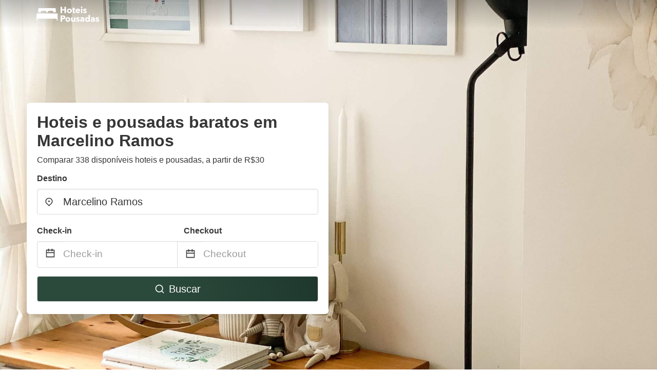

--- FILE ---
content_type: text/html
request_url: https://www.hoteis-pousadas.com/marcelino-ramos-brazil
body_size: 76785
content:
<!DOCTYPE html><html lang="pt"><head><meta charSet="utf-8"/><meta name="viewport" content="width=device-width, initial-scale=1.0"/><title>Hoteis e pousadas baratos em Marcelino Ramos a partir de R$30 | hoteis-pousadas.com</title><meta name="title" content="Hoteis e pousadas baratos em Marcelino Ramos a partir de R$30 | hoteis-pousadas.com"/><meta name="description" content="Comparar 338 hoteis e pousadas alugados na área de Marcelino Ramos! Encontre as melhores ofertas baratas facilmente e economize até 70% com hoteis-pousadas.com"/><link rel="canonical" href="https://www.hoteis-pousadas.com/marcelino-ramos-brazil"/><link rel="icon" type="image/x-icon" href="https://storage.googleapis.com/vhr-gcp-usa/logos/hotel-favicon/favicon.ico"/><link rel="icon" type="image/png" href="https://storage.googleapis.com/vhr-gcp-usa/logos/hotel-favicon/favicon-32x32.png" sizes="32x32"/><link rel="icon" type="image/png" href="https://storage.googleapis.com/vhr-gcp-usa/logos/hotel-favicon/favicon-16x16.png" sizes="16x16"/><meta property="og:title" content="Hoteis e pousadas baratos em Marcelino Ramos a partir de R$30 | hoteis-pousadas.com"/><meta property="og:description" content="Comparar 338 hoteis e pousadas alugados na área de Marcelino Ramos! Encontre as melhores ofertas baratas facilmente e economize até 70% com hoteis-pousadas.com"/><meta name="agd-partner-manual-verification"/><meta name="next-head-count" content="12"/><link rel="preload" href="/_next/static/css/09b51551a1dee98fd52f.css" as="style"/><link rel="stylesheet" href="/_next/static/css/09b51551a1dee98fd52f.css"/><link rel="preload" href="/_next/static/css/baeaa0c79a50d7adec47.css" as="style"/><link rel="stylesheet" href="/_next/static/css/baeaa0c79a50d7adec47.css"/><link rel="preload" href="/_next/static/chunks/main-d4df3cd2b38c1db3cb56.js" as="script"/><link rel="preload" href="/_next/static/chunks/webpack-3ebd2e4c5f70455fd5df.js" as="script"/><link rel="preload" href="/_next/static/chunks/framework.b253b3073c52263d0437.js" as="script"/><link rel="preload" href="/_next/static/chunks/36e48897.86997c975d91371e6ba3.js" as="script"/><link rel="preload" href="/_next/static/chunks/commons.88ae839944f595391cb8.js" as="script"/><link rel="preload" href="/_next/static/chunks/pages/_app-f5b954e96be545996281.js" as="script"/><link rel="preload" href="/_next/static/chunks/62cf2826.4db01173ba49bdcd0676.js" as="script"/><link rel="preload" href="/_next/static/chunks/a29ae703.1f4aba1e12321f56e7f1.js" as="script"/><link rel="preload" href="/_next/static/chunks/4c744e84.30dcdc950a365763ac65.js" as="script"/><link rel="preload" href="/_next/static/chunks/c8eae200.8e6749ae539e1e2c5ab1.js" as="script"/><link rel="preload" href="/_next/static/chunks/fe31f82c.1d4d7c27e449e33f54b1.js" as="script"/><link rel="preload" href="/_next/static/chunks/29107295.ae8513df729d18f6a62a.js" as="script"/><link rel="preload" href="/_next/static/chunks/pages/%5Bmc-slug%5D-52d38cd26b957ecceafc.js" as="script"/></head><body><div id="__next"><section class="hero is-medium is-bold" style="background-image:url(https://vhr-public.s3.us-west-2.amazonaws.com/images/landings/image_placeholder_20.jpeg);background-size:cover;background-position:center"><div class="hero-head"><nav class="navbar-gradient-background navbar"><div class="container"><div class="navbar-brand"><a class="navbar-item navbar-logo" href="/"><img src="https://vhr-public.s3.us-west-2.amazonaws.com/logos/br_hotel/br_hotel_white.png" alt="Logo"/></a></div></div></nav></div><div class="hero-body"><div class="container"><div class="row"><div class="columns"><div class="column is-half-desktop is-two-third-tablet is-fullwidth-mobile px-0"><div class="box search-box"><h1 class="title has-text-dark pb-0 mb-2">Hoteis e pousadas baratos em Marcelino Ramos</h1><p class="has-text-dark">Comparar 338 disponíveis hoteis e pousadas, a partir de R$30</p><div class="section py-1 pt-3 px-0"><div class="row pb-2"><div class="field"><label class="label">Destino</label><div class="control has-icons-left"><div role="combobox" aria-haspopup="listbox" aria-owns="react-autowhatever-1" aria-expanded="false" class="react-autosuggest__container"><div><input type="text" value="Marcelino Ramos" autoComplete="off" aria-autocomplete="list" aria-controls="react-autowhatever-1" class="input is-medium" placeholder="Marcelino Ramos"/></div><div id="react-autowhatever-1" role="listbox" class="autocomplete-dropdown-container rounded-corner" style="position:absolute;top:110%;left:0;width:100%;box-shadow:0px 6px 16px rgba(0, 0, 0, 0.12);background-color:white;z-index:999"></div></div><span class="icon is-left has-text-dark map-icon-vertical-center"><svg stroke="currentColor" fill="currentColor" stroke-width="0" viewBox="0 0 24 24" height="1em" width="1em" xmlns="http://www.w3.org/2000/svg"><g><path fill="none" d="M0 0h24v24H0z"></path><path d="M12 23.728l-6.364-6.364a9 9 0 1 1 12.728 0L12 23.728zm4.95-7.778a7 7 0 1 0-9.9 0L12 20.9l4.95-4.95zM12 13a2 2 0 1 1 0-4 2 2 0 0 1 0 4z"></path></g></svg></span></div></div></div><div class="row pb-0"><div class="columns py-0 my-0 is-mobile"><div class="column is-half pb-2"><div class="field"><label class="label">Check-in</label></div></div><div class="column is-half pb-2"><div class="field"><label class="label">Checkout</label></div></div></div><div class="is-hidden-tablet"></div><div class="is-hidden-mobile"></div><div class="columns py-0 my-0"><div class="column is-full py-0 my-0 mc"><div class="DateRangePicker DateRangePicker_1"><div><div class="DateRangePickerInput DateRangePickerInput_1 DateRangePickerInput__withBorder DateRangePickerInput__withBorder_2"><button class="DateRangePickerInput_calendarIcon DateRangePickerInput_calendarIcon_1" type="button" aria-label="Interact with the calendar and add the check-in date for your trip."><svg stroke="currentColor" fill="currentColor" stroke-width="0" viewBox="0 0 24 24" class="has-text-dark calendar-icon" height="1em" width="1em" xmlns="http://www.w3.org/2000/svg"><g><path fill="none" d="M0 0h24v24H0z"></path><path d="M17 3h4a1 1 0 0 1 1 1v16a1 1 0 0 1-1 1H3a1 1 0 0 1-1-1V4a1 1 0 0 1 1-1h4V1h2v2h6V1h2v2zm-2 2H9v2H7V5H4v4h16V5h-3v2h-2V5zm5 6H4v8h16v-8z"></path></g></svg></button><div class="DateInput DateInput_1"><input type="text" class="DateInput_input DateInput_input_1" aria-label="Check-in" id="startDate" name="startDate" value="" placeholder="Check-in" autoComplete="off" aria-describedby="DateInput__screen-reader-message-startDate"/><p class="DateInput_screenReaderMessage DateInput_screenReaderMessage_1" id="DateInput__screen-reader-message-startDate">Navigate forward to interact with the calendar and select a date. Press the question mark key to get the keyboard shortcuts for changing dates.</p></div><div class="DateRangePickerInput_arrow DateRangePickerInput_arrow_1" aria-hidden="true" role="presentation"><svg stroke="currentColor" fill="currentColor" stroke-width="0" viewBox="0 0 24 24" class="has-text-dark calendar-icon-adjustment" height="1em" width="1em" xmlns="http://www.w3.org/2000/svg"><g><path fill="none" d="M0 0h24v24H0z"></path><path d="M17 3h4a1 1 0 0 1 1 1v16a1 1 0 0 1-1 1H3a1 1 0 0 1-1-1V4a1 1 0 0 1 1-1h4V1h2v2h6V1h2v2zm-2 2H9v2H7V5H4v4h16V5h-3v2h-2V5zm5 6H4v8h16v-8z"></path></g></svg></div><div class="DateInput DateInput_1"><input type="text" class="DateInput_input DateInput_input_1" aria-label="Checkout" id="endDate" name="endDate" value="" placeholder="Checkout" autoComplete="off" aria-describedby="DateInput__screen-reader-message-endDate"/><p class="DateInput_screenReaderMessage DateInput_screenReaderMessage_1" id="DateInput__screen-reader-message-endDate">Navigate backward to interact with the calendar and select a date. Press the question mark key to get the keyboard shortcuts for changing dates.</p></div></div></div></div></div></div></div><div class="row mt-4"><button class="button is-medium is-fullwidth mc-search-button has-text-white"><svg stroke="currentColor" fill="currentColor" stroke-width="0" viewBox="0 0 24 24" class="mr-2" height="1em" width="1em" xmlns="http://www.w3.org/2000/svg"><g><path fill="none" d="M0 0h24v24H0z"></path><path d="M18.031 16.617l4.283 4.282-1.415 1.415-4.282-4.283A8.96 8.96 0 0 1 11 20c-4.968 0-9-4.032-9-9s4.032-9 9-9 9 4.032 9 9a8.96 8.96 0 0 1-1.969 5.617zm-2.006-.742A6.977 6.977 0 0 0 18 11c0-3.868-3.133-7-7-7-3.868 0-7 3.132-7 7 0 3.867 3.132 7 7 7a6.977 6.977 0 0 0 4.875-1.975l.15-.15z"></path></g></svg>Buscar</button></div></div></div></div></div></div></div></div><div class="hero-foot"><nav class="tabs is-fullwidth"><div class="container"><ul><li class="is-active mc-hero-tab-active"><a><span class="has-text-theme-color" href="#">Ofertas quentes</span></a></li><li><a class="mc-hero-tab" href="#map"><span class="has-text-white">Mapa</span></a></li><li><a class="mc-hero-tab" href="#amenities"><span class="has-text-white">Facilidades</span></a></li><li><a class="mc-hero-tab" href="#price-distribution"><span class="has-text-white">Faixa de preço</span></a></li><li><a class="mc-hero-tab" href="#faqs"><span class="has-text-white">Guias de viagem e perguntas frequentes</span></a></li></ul></div></nav></div></section><section class="section"><div class="container"><div style="display:flex;flex-direction:row;align-items:center;justify-content:flex-start;margin-bottom:8px"><span style="padding-right:8px;color:#FFC039;font-size:18px"><svg stroke="currentColor" fill="currentColor" stroke-width="0" viewBox="0 0 320 512" height="1em" width="1em" xmlns="http://www.w3.org/2000/svg"><path d="M296 160H180.6l42.6-129.8C227.2 15 215.7 0 200 0H56C44 0 33.8 8.9 32.2 20.8l-32 240C-1.7 275.2 9.5 288 24 288h118.7L96.6 482.5c-3.6 15.2 8 29.5 23.3 29.5 8.4 0 16.4-4.4 20.8-12l176-304c9.3-15.9-2.2-36-20.7-36z"></path></svg></span><h3 class="subtitle has-text-theme-color">Economize até 72%</h3></div><h2 class="title">Melhores baratas de hoteis e pousadas perto de Marcelino Ramos</h2><div class="columns is-multiline"><div class="column is-one-quarter-widescreen is-one-third-desktop is-half-tablet"><div style="height:100%;display:flex;flex-direction:column;cursor:pointer" class="property-call-for-action-highlighter"><div class="carousel"><figure class="image has-ratio" style="position:relative"><div class="horizontalSlider___281Ls carousel__slider carousel__slider--horizontal" aria-live="polite" aria-label="slider" tabindex="0" role="listbox"><div class="carousel__slider-tray-wrapper carousel__slider-tray-wrap--horizontal"><div class="sliderTray___-vHFQ sliderAnimation___300FY carousel__slider-tray carousel__slider-tray--horizontal" style="width:400%;transform:translateX(0%) translateX(0px);flex-direction:row"><div tabindex="0" aria-selected="true" aria-label="slide" role="option" class="slide___3-Nqo slideHorizontal___1NzNV carousel__slide carousel__slide--visible" style="width:25%;padding-bottom:16.666666666666668%"><div class="slideInner___2mfX9 carousel__inner-slide"><figure class="image has-ratio is-3by2"><img class="rounded-corner image-fit image-background" src="https://q-xx.bstatic.com/xdata/images/hotel/max500/171164789.jpg?k=b76c41e3c0ec3691cc87d837b7f99f568ee1a73c6efacb44e5f57c1f4c8c46c4&amp;o=" alt="Villa Premium Hotel" loading="lazy"/></figure></div></div><div tabindex="-1" aria-selected="false" aria-label="slide" role="option" class="slide___3-Nqo slideHorizontal___1NzNV carousel__slide carousel__slide--hidden" style="width:25%;padding-bottom:16.666666666666668%"><div class="slideInner___2mfX9 carousel__inner-slide"><figure class="image has-ratio is-3by2"><img class="rounded-corner image-fit image-background" src="https://q-xx.bstatic.com/xdata/images/hotel/max500/171164718.jpg?k=9df1c8a1da967994e870b89aac7f8a2a05658ec73b7847226436785453f05efc&amp;o=" alt="Villa Premium Hotel" loading="lazy"/></figure></div></div><div tabindex="-1" aria-selected="false" aria-label="slide" role="option" class="slide___3-Nqo slideHorizontal___1NzNV carousel__slide carousel__slide--hidden" style="width:25%;padding-bottom:16.666666666666668%"><div class="slideInner___2mfX9 carousel__inner-slide"><figure class="image has-ratio is-3by2"><img class="rounded-corner image-fit image-background" src="https://q-xx.bstatic.com/xdata/images/hotel/max500/171164595.jpg?k=3c281e0905e93adc27ea5e2d246a4d7e3b3d07e11567ff7453ab6532bf3575c8&amp;o=" alt="Villa Premium Hotel" loading="lazy"/></figure></div></div><div tabindex="-1" aria-selected="false" aria-label="slide" role="option" class="slide___3-Nqo slideHorizontal___1NzNV carousel__slide carousel__slide--hidden" style="width:25%;padding-bottom:16.666666666666668%"><div class="slideInner___2mfX9 carousel__inner-slide"><figure class="image has-ratio is-3by2"><img class="rounded-corner image-fit image-background" src="https://q-xx.bstatic.com/xdata/images/hotel/max500/171164435.jpg?k=7280089e3b7a50c410bdc52e550bd9ba9b2829d7ab2e842fd207251d054fdea3&amp;o=" alt="Villa Premium Hotel" loading="lazy"/></figure></div></div></div></div></div><button type="button" aria-label="previous" class="buttonBack___1mlaL carousel__back-button" disabled="" style="height:28px;width:28px;position:absolute;top:50%;left:4px;transform:translateY(-50%);background-color:white;opacity:0.8;border:white;border-radius:50%"><div style="width:100%;height:100%;display:flex;flex-direction:column;align-items:center;justify-content:center"><svg stroke="currentColor" fill="currentColor" stroke-width="0" viewBox="0 0 320 512" style="color:black;font-size:16px" height="1em" width="1em" xmlns="http://www.w3.org/2000/svg"><path d="M34.52 239.03L228.87 44.69c9.37-9.37 24.57-9.37 33.94 0l22.67 22.67c9.36 9.36 9.37 24.52.04 33.9L131.49 256l154.02 154.75c9.34 9.38 9.32 24.54-.04 33.9l-22.67 22.67c-9.37 9.37-24.57 9.37-33.94 0L34.52 272.97c-9.37-9.37-9.37-24.57 0-33.94z"></path></svg></div></button><button type="button" aria-label="next" class="buttonNext___2mOCa carousel__next-button" style="height:28px;width:28px;position:absolute;top:50%;right:4px;transform:translateY(-50%);background-color:white;opacity:0.8;border:white;border-radius:50%"><div style="width:100%;height:100%;display:flex;flex-direction:column;align-items:center;justify-content:center"><svg stroke="currentColor" fill="currentColor" stroke-width="0" viewBox="0 0 320 512" style="color:black;font-size:16px" height="1em" width="1em" xmlns="http://www.w3.org/2000/svg"><path d="M285.476 272.971L91.132 467.314c-9.373 9.373-24.569 9.373-33.941 0l-22.667-22.667c-9.357-9.357-9.375-24.522-.04-33.901L188.505 256 34.484 101.255c-9.335-9.379-9.317-24.544.04-33.901l22.667-22.667c9.373-9.373 24.569-9.373 33.941 0L285.475 239.03c9.373 9.372 9.373 24.568.001 33.941z"></path></svg></div></button><div style="position:absolute;bottom:4px;left:4px;border-radius:4px;background-color:rgba(255, 255, 255, 0.85);padding:4px 8px;display:flex;flex-direction:row;align-items:center;justify-content:center;font-size:14px" class="has-text-dark is-hidden"><svg stroke="currentColor" fill="currentColor" stroke-width="0" viewBox="0 0 320 512" class="mr-1" height="1em" width="1em" xmlns="http://www.w3.org/2000/svg"><path d="M296 160H180.6l42.6-129.8C227.2 15 215.7 0 200 0H56C44 0 33.8 8.9 32.2 20.8l-32 240C-1.7 275.2 9.5 288 24 288h118.7L96.6 482.5c-3.6 15.2 8 29.5 23.3 29.5 8.4 0 16.4-4.4 20.8-12l176-304c9.3-15.9-2.2-36-20.7-36z"></path></svg></div></figure></div><div style="padding-top:8px;flex:1;display:flex;flex-direction:column;justify-content:space-between"><div><span style="font-size:14px;line-height:16pt;vertical-align:center;margin-bottom:4px" class="has-text-dark mr-1"><svg stroke="currentColor" fill="currentColor" stroke-width="0" viewBox="0 0 576 512" style="color:rgba(255, 55, 91, 1);position:relative;top:1px;margin-right:4px" height="1em" width="1em" xmlns="http://www.w3.org/2000/svg"><path d="M259.3 17.8L194 150.2 47.9 171.5c-26.2 3.8-36.7 36.1-17.7 54.6l105.7 103-25 145.5c-4.5 26.3 23.2 46 46.4 33.7L288 439.6l130.7 68.7c23.2 12.2 50.9-7.4 46.4-33.7l-25-145.5 105.7-103c19-18.5 8.5-50.8-17.7-54.6L382 150.2 316.7 17.8c-11.7-23.6-45.6-23.9-57.4 0z"></path></svg>7.4<!-- --> (<!-- -->32<!-- --> <!-- -->comentários<!-- -->)</span><div style="font-size:16px" class="has-text-dark">Villa Premium Hotel</div><div style="font-size:14px;line-height:16pt" class="has-text-grey">hotel · 2 Hóspedes · 1 Quarto</div></div><div style="margin-top:4px;font-size:16px;display:flex;flex-direction:row;align-items:flex-end;justify-content:space-between" class="has-text-dark"><div><div></div><div><b>R$ 368</b> <!-- -->/noite</div></div><img src="https://firebasestorage.googleapis.com/v0/b/vacationhomerents-stage.appspot.com/o/MC%2FBooking.svg?alt=media&amp;token=b5174eeb-bf35-4740-b7eb-29d7b16b4503" style="height:16px;max-width:72px;object-fit:contain"/></div></div><div style="margin-top:8px;margin-bottom:8px" class="property-call-for-action-button">Ver oferta</div></div></div><div class="column is-one-quarter-widescreen is-one-third-desktop is-half-tablet"><div style="height:100%;display:flex;flex-direction:column;cursor:pointer" class="property-call-for-action-highlighter"><div class="carousel"><figure class="image has-ratio" style="position:relative"><div class="horizontalSlider___281Ls carousel__slider carousel__slider--horizontal" aria-live="polite" aria-label="slider" tabindex="0" role="listbox"><div class="carousel__slider-tray-wrapper carousel__slider-tray-wrap--horizontal"><div class="sliderTray___-vHFQ sliderAnimation___300FY carousel__slider-tray carousel__slider-tray--horizontal" style="width:400%;transform:translateX(0%) translateX(0px);flex-direction:row"><div tabindex="0" aria-selected="true" aria-label="slide" role="option" class="slide___3-Nqo slideHorizontal___1NzNV carousel__slide carousel__slide--visible" style="width:25%;padding-bottom:16.666666666666668%"><div class="slideInner___2mfX9 carousel__inner-slide"><figure class="image has-ratio is-3by2"><img class="rounded-corner image-fit image-background" src="https://q-xx.bstatic.com/xdata/images/hotel/max500/127425126.jpg?k=686dd9c3a400c9049f57b4e51b3f4edabaf51df8830bbc34fe15547e5ae403f8&amp;o=" alt="Hotel Villa das Termas Machadinho" loading="lazy"/></figure></div></div><div tabindex="-1" aria-selected="false" aria-label="slide" role="option" class="slide___3-Nqo slideHorizontal___1NzNV carousel__slide carousel__slide--hidden" style="width:25%;padding-bottom:16.666666666666668%"><div class="slideInner___2mfX9 carousel__inner-slide"><figure class="image has-ratio is-3by2"><img class="rounded-corner image-fit image-background" src="https://q-xx.bstatic.com/xdata/images/hotel/max500/212681262.jpg?k=5da0cd7db8579e00fe496be862748f174b098a268d3f875e0801351a671f180a&amp;o=" alt="Hotel Villa das Termas Machadinho" loading="lazy"/></figure></div></div><div tabindex="-1" aria-selected="false" aria-label="slide" role="option" class="slide___3-Nqo slideHorizontal___1NzNV carousel__slide carousel__slide--hidden" style="width:25%;padding-bottom:16.666666666666668%"><div class="slideInner___2mfX9 carousel__inner-slide"><figure class="image has-ratio is-3by2"><img class="rounded-corner image-fit image-background" src="https://q-xx.bstatic.com/xdata/images/hotel/max500/127425148.jpg?k=1c9a902967eb91cb116d9f749e1d66eeb29b4092a8f009074f5538d8137987d9&amp;o=" alt="Hotel Villa das Termas Machadinho" loading="lazy"/></figure></div></div><div tabindex="-1" aria-selected="false" aria-label="slide" role="option" class="slide___3-Nqo slideHorizontal___1NzNV carousel__slide carousel__slide--hidden" style="width:25%;padding-bottom:16.666666666666668%"><div class="slideInner___2mfX9 carousel__inner-slide"><figure class="image has-ratio is-3by2"><img class="rounded-corner image-fit image-background" src="https://q-xx.bstatic.com/xdata/images/hotel/max500/212680111.jpg?k=213c1d2ffd82a19afbb9e4ed8e2d49c2a3d7ec20cfa728fce1081c1d919e5a56&amp;o=" alt="Hotel Villa das Termas Machadinho" loading="lazy"/></figure></div></div></div></div></div><button type="button" aria-label="previous" class="buttonBack___1mlaL carousel__back-button" disabled="" style="height:28px;width:28px;position:absolute;top:50%;left:4px;transform:translateY(-50%);background-color:white;opacity:0.8;border:white;border-radius:50%"><div style="width:100%;height:100%;display:flex;flex-direction:column;align-items:center;justify-content:center"><svg stroke="currentColor" fill="currentColor" stroke-width="0" viewBox="0 0 320 512" style="color:black;font-size:16px" height="1em" width="1em" xmlns="http://www.w3.org/2000/svg"><path d="M34.52 239.03L228.87 44.69c9.37-9.37 24.57-9.37 33.94 0l22.67 22.67c9.36 9.36 9.37 24.52.04 33.9L131.49 256l154.02 154.75c9.34 9.38 9.32 24.54-.04 33.9l-22.67 22.67c-9.37 9.37-24.57 9.37-33.94 0L34.52 272.97c-9.37-9.37-9.37-24.57 0-33.94z"></path></svg></div></button><button type="button" aria-label="next" class="buttonNext___2mOCa carousel__next-button" style="height:28px;width:28px;position:absolute;top:50%;right:4px;transform:translateY(-50%);background-color:white;opacity:0.8;border:white;border-radius:50%"><div style="width:100%;height:100%;display:flex;flex-direction:column;align-items:center;justify-content:center"><svg stroke="currentColor" fill="currentColor" stroke-width="0" viewBox="0 0 320 512" style="color:black;font-size:16px" height="1em" width="1em" xmlns="http://www.w3.org/2000/svg"><path d="M285.476 272.971L91.132 467.314c-9.373 9.373-24.569 9.373-33.941 0l-22.667-22.667c-9.357-9.357-9.375-24.522-.04-33.901L188.505 256 34.484 101.255c-9.335-9.379-9.317-24.544.04-33.901l22.667-22.667c9.373-9.373 24.569-9.373 33.941 0L285.475 239.03c9.373 9.372 9.373 24.568.001 33.941z"></path></svg></div></button><div style="position:absolute;bottom:4px;left:4px;border-radius:4px;background-color:rgba(255, 255, 255, 0.85);padding:4px 8px;display:flex;flex-direction:row;align-items:center;justify-content:center;font-size:14px" class="has-text-dark is-hidden"><svg stroke="currentColor" fill="currentColor" stroke-width="0" viewBox="0 0 320 512" class="mr-1" height="1em" width="1em" xmlns="http://www.w3.org/2000/svg"><path d="M296 160H180.6l42.6-129.8C227.2 15 215.7 0 200 0H56C44 0 33.8 8.9 32.2 20.8l-32 240C-1.7 275.2 9.5 288 24 288h118.7L96.6 482.5c-3.6 15.2 8 29.5 23.3 29.5 8.4 0 16.4-4.4 20.8-12l176-304c9.3-15.9-2.2-36-20.7-36z"></path></svg></div></figure></div><div style="padding-top:8px;flex:1;display:flex;flex-direction:column;justify-content:space-between"><div><div style="font-size:16px" class="has-text-dark">Hotel Villa das Termas Machadinho</div><div style="font-size:14px;line-height:16pt" class="has-text-grey">hotel · 2 Hóspedes · 1 Quarto</div></div><div style="margin-top:4px;font-size:16px;display:flex;flex-direction:row;align-items:flex-end;justify-content:space-between" class="has-text-dark"><div><div></div><div><b>R$ 524</b> <!-- -->/noite</div></div><img src="https://firebasestorage.googleapis.com/v0/b/vacationhomerents-stage.appspot.com/o/MC%2FBooking.svg?alt=media&amp;token=b5174eeb-bf35-4740-b7eb-29d7b16b4503" style="height:16px;max-width:72px;object-fit:contain"/></div></div><div style="margin-top:8px;margin-bottom:8px" class="property-call-for-action-button">Ver oferta</div></div></div><div class="column is-one-quarter-widescreen is-one-third-desktop is-half-tablet"><div style="height:100%;display:flex;flex-direction:column;cursor:pointer" class="property-call-for-action-highlighter"><div class="carousel"><figure class="image has-ratio" style="position:relative"><div class="horizontalSlider___281Ls carousel__slider carousel__slider--horizontal" aria-live="polite" aria-label="slider" tabindex="0" role="listbox"><div class="carousel__slider-tray-wrapper carousel__slider-tray-wrap--horizontal"><div class="sliderTray___-vHFQ sliderAnimation___300FY carousel__slider-tray carousel__slider-tray--horizontal" style="width:400%;transform:translateX(0%) translateX(0px);flex-direction:row"><div tabindex="0" aria-selected="true" aria-label="slide" role="option" class="slide___3-Nqo slideHorizontal___1NzNV carousel__slide carousel__slide--visible" style="width:25%;padding-bottom:16.666666666666668%"><div class="slideInner___2mfX9 carousel__inner-slide"><figure class="image has-ratio is-3by2"><img class="rounded-corner image-fit image-background" src="https://q-xx.bstatic.com/xdata/images/hotel/max1024x768/421656361.jpg?k=e318ca87522cf5eda6229216bad7650abc4df2c5430502fd775d9293fd34f0af&amp;o=" alt="Estação Termas Hotel (Estacao Termas Hotel)" loading="lazy"/></figure></div></div><div tabindex="-1" aria-selected="false" aria-label="slide" role="option" class="slide___3-Nqo slideHorizontal___1NzNV carousel__slide carousel__slide--hidden" style="width:25%;padding-bottom:16.666666666666668%"><div class="slideInner___2mfX9 carousel__inner-slide"><figure class="image has-ratio is-3by2"><img class="rounded-corner image-fit image-background" src="https://q-xx.bstatic.com/xdata/images/hotel/max1024x768/421629707.jpg?k=f42627b5e0de36f21615e5357b049b4a3739f57c19bd3b73a3665406218bb600&amp;o=" alt="Estação Termas Hotel (Estacao Termas Hotel)" loading="lazy"/></figure></div></div><div tabindex="-1" aria-selected="false" aria-label="slide" role="option" class="slide___3-Nqo slideHorizontal___1NzNV carousel__slide carousel__slide--hidden" style="width:25%;padding-bottom:16.666666666666668%"><div class="slideInner___2mfX9 carousel__inner-slide"><figure class="image has-ratio is-3by2"><img class="rounded-corner image-fit image-background" src="https://q-xx.bstatic.com/xdata/images/hotel/max1024x768/421691644.jpg?k=a46f55a703cb7762fe0e9c554846c03bbe8066b01882870e20644cbcd2167b69&amp;o=" alt="Estação Termas Hotel (Estacao Termas Hotel)" loading="lazy"/></figure></div></div><div tabindex="-1" aria-selected="false" aria-label="slide" role="option" class="slide___3-Nqo slideHorizontal___1NzNV carousel__slide carousel__slide--hidden" style="width:25%;padding-bottom:16.666666666666668%"><div class="slideInner___2mfX9 carousel__inner-slide"><figure class="image has-ratio is-3by2"><img class="rounded-corner image-fit image-background" src="https://q-xx.bstatic.com/xdata/images/hotel/max1024x768/421691626.jpg?k=bd234faa2761241b0dae13e92e3106aa5c526ea137cecf5fd74f46a18ffeec13&amp;o=" alt="Estação Termas Hotel (Estacao Termas Hotel)" loading="lazy"/></figure></div></div></div></div></div><button type="button" aria-label="previous" class="buttonBack___1mlaL carousel__back-button" disabled="" style="height:28px;width:28px;position:absolute;top:50%;left:4px;transform:translateY(-50%);background-color:white;opacity:0.8;border:white;border-radius:50%"><div style="width:100%;height:100%;display:flex;flex-direction:column;align-items:center;justify-content:center"><svg stroke="currentColor" fill="currentColor" stroke-width="0" viewBox="0 0 320 512" style="color:black;font-size:16px" height="1em" width="1em" xmlns="http://www.w3.org/2000/svg"><path d="M34.52 239.03L228.87 44.69c9.37-9.37 24.57-9.37 33.94 0l22.67 22.67c9.36 9.36 9.37 24.52.04 33.9L131.49 256l154.02 154.75c9.34 9.38 9.32 24.54-.04 33.9l-22.67 22.67c-9.37 9.37-24.57 9.37-33.94 0L34.52 272.97c-9.37-9.37-9.37-24.57 0-33.94z"></path></svg></div></button><button type="button" aria-label="next" class="buttonNext___2mOCa carousel__next-button" style="height:28px;width:28px;position:absolute;top:50%;right:4px;transform:translateY(-50%);background-color:white;opacity:0.8;border:white;border-radius:50%"><div style="width:100%;height:100%;display:flex;flex-direction:column;align-items:center;justify-content:center"><svg stroke="currentColor" fill="currentColor" stroke-width="0" viewBox="0 0 320 512" style="color:black;font-size:16px" height="1em" width="1em" xmlns="http://www.w3.org/2000/svg"><path d="M285.476 272.971L91.132 467.314c-9.373 9.373-24.569 9.373-33.941 0l-22.667-22.667c-9.357-9.357-9.375-24.522-.04-33.901L188.505 256 34.484 101.255c-9.335-9.379-9.317-24.544.04-33.901l22.667-22.667c9.373-9.373 24.569-9.373 33.941 0L285.475 239.03c9.373 9.372 9.373 24.568.001 33.941z"></path></svg></div></button><div style="position:absolute;bottom:4px;left:4px;border-radius:4px;background-color:rgba(255, 255, 255, 0.85);padding:4px 8px;display:flex;flex-direction:row;align-items:center;justify-content:center;font-size:14px" class="has-text-dark is-hidden"><svg stroke="currentColor" fill="currentColor" stroke-width="0" viewBox="0 0 320 512" class="mr-1" height="1em" width="1em" xmlns="http://www.w3.org/2000/svg"><path d="M296 160H180.6l42.6-129.8C227.2 15 215.7 0 200 0H56C44 0 33.8 8.9 32.2 20.8l-32 240C-1.7 275.2 9.5 288 24 288h118.7L96.6 482.5c-3.6 15.2 8 29.5 23.3 29.5 8.4 0 16.4-4.4 20.8-12l176-304c9.3-15.9-2.2-36-20.7-36z"></path></svg></div></figure></div><div style="padding-top:8px;flex:1;display:flex;flex-direction:column;justify-content:space-between"><div><span style="font-size:14px;line-height:16pt;vertical-align:center;margin-bottom:4px" class="has-text-dark mr-1"><svg stroke="currentColor" fill="currentColor" stroke-width="0" viewBox="0 0 576 512" style="color:rgba(255, 55, 91, 1);position:relative;top:1px;margin-right:4px" height="1em" width="1em" xmlns="http://www.w3.org/2000/svg"><path d="M259.3 17.8L194 150.2 47.9 171.5c-26.2 3.8-36.7 36.1-17.7 54.6l105.7 103-25 145.5c-4.5 26.3 23.2 46 46.4 33.7L288 439.6l130.7 68.7c23.2 12.2 50.9-7.4 46.4-33.7l-25-145.5 105.7-103c19-18.5 8.5-50.8-17.7-54.6L382 150.2 316.7 17.8c-11.7-23.6-45.6-23.9-57.4 0z"></path></svg>10<!-- --> (<!-- -->1<!-- --> <!-- -->comentário<!-- -->)</span><div style="font-size:16px" class="has-text-dark">Estação Termas Hotel (Estacao Termas Hotel)</div><div style="font-size:14px;line-height:16pt" class="has-text-grey">hotel · 2 Hóspedes · 1 Quarto</div></div><div style="margin-top:4px;font-size:16px;display:flex;flex-direction:row;align-items:flex-end;justify-content:space-between" class="has-text-dark"><div><div></div><div><b>R$ 856</b> <!-- -->/noite</div></div><img src="https://storage.googleapis.com/vhr-gcp-usa/logos/agoda-logo.png" style="height:16px;max-width:72px;object-fit:contain"/></div></div><div style="margin-top:8px;margin-bottom:8px" class="property-call-for-action-button">Ver oferta</div></div></div><div class="column is-one-quarter-widescreen is-one-third-desktop is-half-tablet"><div style="height:100%;display:flex;flex-direction:column;cursor:pointer" class="property-call-for-action-highlighter"><div class="carousel"><figure class="image has-ratio" style="position:relative"><div class="horizontalSlider___281Ls carousel__slider carousel__slider--horizontal" aria-live="polite" aria-label="slider" tabindex="0" role="listbox"><div class="carousel__slider-tray-wrapper carousel__slider-tray-wrap--horizontal"><div class="sliderTray___-vHFQ sliderAnimation___300FY carousel__slider-tray carousel__slider-tray--horizontal" style="width:400%;transform:translateX(0%) translateX(0px);flex-direction:row"><div tabindex="0" aria-selected="true" aria-label="slide" role="option" class="slide___3-Nqo slideHorizontal___1NzNV carousel__slide carousel__slide--visible" style="width:25%;padding-bottom:16.666666666666668%"><div class="slideInner___2mfX9 carousel__inner-slide"><figure class="image has-ratio is-3by2"><img class="rounded-corner image-fit image-background" src="https://q-xx.bstatic.com/xdata/images/hotel/max500/161041710.jpg?k=816cc7d4677730085b764d85a05ebfdbb701483d5a084ff42f13046b2ff2e242&amp;o=" alt="Hotel Vivendas Centro" loading="lazy"/></figure></div></div><div tabindex="-1" aria-selected="false" aria-label="slide" role="option" class="slide___3-Nqo slideHorizontal___1NzNV carousel__slide carousel__slide--hidden" style="width:25%;padding-bottom:16.666666666666668%"><div class="slideInner___2mfX9 carousel__inner-slide"><figure class="image has-ratio is-3by2"><img class="rounded-corner image-fit image-background" src="https://q-xx.bstatic.com/xdata/images/hotel/max500/167288463.jpg?k=f58aadb7fbcae1bb9bdb118d4a220c43e93a532a239e0a18457137a85b37ee39&amp;o=" alt="Hotel Vivendas Centro" loading="lazy"/></figure></div></div><div tabindex="-1" aria-selected="false" aria-label="slide" role="option" class="slide___3-Nqo slideHorizontal___1NzNV carousel__slide carousel__slide--hidden" style="width:25%;padding-bottom:16.666666666666668%"><div class="slideInner___2mfX9 carousel__inner-slide"><figure class="image has-ratio is-3by2"><img class="rounded-corner image-fit image-background" src="https://q-xx.bstatic.com/xdata/images/hotel/max500/344830091.jpg?k=c26a3482e7659964ea3d22eb662b75e83286aa908e53b2c08df4342a3234a6cd&amp;o=" alt="Hotel Vivendas Centro" loading="lazy"/></figure></div></div><div tabindex="-1" aria-selected="false" aria-label="slide" role="option" class="slide___3-Nqo slideHorizontal___1NzNV carousel__slide carousel__slide--hidden" style="width:25%;padding-bottom:16.666666666666668%"><div class="slideInner___2mfX9 carousel__inner-slide"><figure class="image has-ratio is-3by2"><img class="rounded-corner image-fit image-background" src="https://q-xx.bstatic.com/xdata/images/hotel/max500/161467017.jpg?k=86ec8bb1c94cfceaaa074d786fe6c4097e252399198ab9077c3ec6947163560a&amp;o=" alt="Hotel Vivendas Centro" loading="lazy"/></figure></div></div></div></div></div><button type="button" aria-label="previous" class="buttonBack___1mlaL carousel__back-button" disabled="" style="height:28px;width:28px;position:absolute;top:50%;left:4px;transform:translateY(-50%);background-color:white;opacity:0.8;border:white;border-radius:50%"><div style="width:100%;height:100%;display:flex;flex-direction:column;align-items:center;justify-content:center"><svg stroke="currentColor" fill="currentColor" stroke-width="0" viewBox="0 0 320 512" style="color:black;font-size:16px" height="1em" width="1em" xmlns="http://www.w3.org/2000/svg"><path d="M34.52 239.03L228.87 44.69c9.37-9.37 24.57-9.37 33.94 0l22.67 22.67c9.36 9.36 9.37 24.52.04 33.9L131.49 256l154.02 154.75c9.34 9.38 9.32 24.54-.04 33.9l-22.67 22.67c-9.37 9.37-24.57 9.37-33.94 0L34.52 272.97c-9.37-9.37-9.37-24.57 0-33.94z"></path></svg></div></button><button type="button" aria-label="next" class="buttonNext___2mOCa carousel__next-button" style="height:28px;width:28px;position:absolute;top:50%;right:4px;transform:translateY(-50%);background-color:white;opacity:0.8;border:white;border-radius:50%"><div style="width:100%;height:100%;display:flex;flex-direction:column;align-items:center;justify-content:center"><svg stroke="currentColor" fill="currentColor" stroke-width="0" viewBox="0 0 320 512" style="color:black;font-size:16px" height="1em" width="1em" xmlns="http://www.w3.org/2000/svg"><path d="M285.476 272.971L91.132 467.314c-9.373 9.373-24.569 9.373-33.941 0l-22.667-22.667c-9.357-9.357-9.375-24.522-.04-33.901L188.505 256 34.484 101.255c-9.335-9.379-9.317-24.544.04-33.901l22.667-22.667c9.373-9.373 24.569-9.373 33.941 0L285.475 239.03c9.373 9.372 9.373 24.568.001 33.941z"></path></svg></div></button><div style="position:absolute;bottom:4px;left:4px;border-radius:4px;background-color:rgba(255, 255, 255, 0.85);padding:4px 8px;display:flex;flex-direction:row;align-items:center;justify-content:center;font-size:14px" class="has-text-dark is-hidden"><svg stroke="currentColor" fill="currentColor" stroke-width="0" viewBox="0 0 320 512" class="mr-1" height="1em" width="1em" xmlns="http://www.w3.org/2000/svg"><path d="M296 160H180.6l42.6-129.8C227.2 15 215.7 0 200 0H56C44 0 33.8 8.9 32.2 20.8l-32 240C-1.7 275.2 9.5 288 24 288h118.7L96.6 482.5c-3.6 15.2 8 29.5 23.3 29.5 8.4 0 16.4-4.4 20.8-12l176-304c9.3-15.9-2.2-36-20.7-36z"></path></svg></div></figure></div><div style="padding-top:8px;flex:1;display:flex;flex-direction:column;justify-content:space-between"><div><div style="font-size:16px" class="has-text-dark">Hotel Vivendas Centro</div><div style="font-size:14px;line-height:16pt" class="has-text-grey">hotel · 2 Hóspedes · 1 Quarto</div></div><div style="margin-top:4px;font-size:16px;display:flex;flex-direction:row;align-items:flex-end;justify-content:space-between" class="has-text-dark"><div><div></div><div><b>R$ 233</b> <!-- -->/noite</div></div><img src="https://firebasestorage.googleapis.com/v0/b/vacationhomerents-stage.appspot.com/o/MC%2FBooking.svg?alt=media&amp;token=b5174eeb-bf35-4740-b7eb-29d7b16b4503" style="height:16px;max-width:72px;object-fit:contain"/></div></div><div style="margin-top:8px;margin-bottom:8px" class="property-call-for-action-button">Ver oferta</div></div></div><div class="column is-one-quarter-widescreen is-one-third-desktop is-half-tablet"><div style="height:100%;display:flex;flex-direction:column;cursor:pointer" class="property-call-for-action-highlighter"><div class="carousel"><figure class="image has-ratio" style="position:relative"><div class="horizontalSlider___281Ls carousel__slider carousel__slider--horizontal" aria-live="polite" aria-label="slider" tabindex="0" role="listbox"><div class="carousel__slider-tray-wrapper carousel__slider-tray-wrap--horizontal"><div class="sliderTray___-vHFQ sliderAnimation___300FY carousel__slider-tray carousel__slider-tray--horizontal" style="width:400%;transform:translateX(0%) translateX(0px);flex-direction:row"><div tabindex="0" aria-selected="true" aria-label="slide" role="option" class="slide___3-Nqo slideHorizontal___1NzNV carousel__slide carousel__slide--visible" style="width:25%;padding-bottom:16.666666666666668%"><div class="slideInner___2mfX9 carousel__inner-slide"><figure class="image has-ratio is-3by2"><img class="rounded-corner image-fit image-background" src="https://q-xx.bstatic.com/xdata/images/hotel/max500/276657014.jpg?k=731e3a3049840d7a69bc6ce12c241d2569114bc1c91c8f690eee806ac2770002&amp;o=" alt="Machadinho Thermas Resort SPA" loading="lazy"/></figure></div></div><div tabindex="-1" aria-selected="false" aria-label="slide" role="option" class="slide___3-Nqo slideHorizontal___1NzNV carousel__slide carousel__slide--hidden" style="width:25%;padding-bottom:16.666666666666668%"><div class="slideInner___2mfX9 carousel__inner-slide"><figure class="image has-ratio is-3by2"><img class="rounded-corner image-fit image-background" src="https://q-xx.bstatic.com/xdata/images/hotel/max500/277389563.jpg?k=61e8f64522b902411628fc55f34e644c9796adfbba85c472b38656d5c88e016d&amp;o=" alt="Machadinho Thermas Resort SPA" loading="lazy"/></figure></div></div><div tabindex="-1" aria-selected="false" aria-label="slide" role="option" class="slide___3-Nqo slideHorizontal___1NzNV carousel__slide carousel__slide--hidden" style="width:25%;padding-bottom:16.666666666666668%"><div class="slideInner___2mfX9 carousel__inner-slide"><figure class="image has-ratio is-3by2"><img class="rounded-corner image-fit image-background" src="https://q-xx.bstatic.com/xdata/images/hotel/max500/276657838.jpg?k=8ace6795f950166cc904e0ba9e4aae565f06535b317b387db302a6dd1059d51c&amp;o=" alt="Machadinho Thermas Resort SPA" loading="lazy"/></figure></div></div><div tabindex="-1" aria-selected="false" aria-label="slide" role="option" class="slide___3-Nqo slideHorizontal___1NzNV carousel__slide carousel__slide--hidden" style="width:25%;padding-bottom:16.666666666666668%"><div class="slideInner___2mfX9 carousel__inner-slide"><figure class="image has-ratio is-3by2"><img class="rounded-corner image-fit image-background" src="https://q-xx.bstatic.com/xdata/images/hotel/max500/276657793.jpg?k=30ef2b86957c13268f0aa1389cc5942558b598ad3b7714446c1cb7033b5475a6&amp;o=" alt="Machadinho Thermas Resort SPA" loading="lazy"/></figure></div></div></div></div></div><button type="button" aria-label="previous" class="buttonBack___1mlaL carousel__back-button" disabled="" style="height:28px;width:28px;position:absolute;top:50%;left:4px;transform:translateY(-50%);background-color:white;opacity:0.8;border:white;border-radius:50%"><div style="width:100%;height:100%;display:flex;flex-direction:column;align-items:center;justify-content:center"><svg stroke="currentColor" fill="currentColor" stroke-width="0" viewBox="0 0 320 512" style="color:black;font-size:16px" height="1em" width="1em" xmlns="http://www.w3.org/2000/svg"><path d="M34.52 239.03L228.87 44.69c9.37-9.37 24.57-9.37 33.94 0l22.67 22.67c9.36 9.36 9.37 24.52.04 33.9L131.49 256l154.02 154.75c9.34 9.38 9.32 24.54-.04 33.9l-22.67 22.67c-9.37 9.37-24.57 9.37-33.94 0L34.52 272.97c-9.37-9.37-9.37-24.57 0-33.94z"></path></svg></div></button><button type="button" aria-label="next" class="buttonNext___2mOCa carousel__next-button" style="height:28px;width:28px;position:absolute;top:50%;right:4px;transform:translateY(-50%);background-color:white;opacity:0.8;border:white;border-radius:50%"><div style="width:100%;height:100%;display:flex;flex-direction:column;align-items:center;justify-content:center"><svg stroke="currentColor" fill="currentColor" stroke-width="0" viewBox="0 0 320 512" style="color:black;font-size:16px" height="1em" width="1em" xmlns="http://www.w3.org/2000/svg"><path d="M285.476 272.971L91.132 467.314c-9.373 9.373-24.569 9.373-33.941 0l-22.667-22.667c-9.357-9.357-9.375-24.522-.04-33.901L188.505 256 34.484 101.255c-9.335-9.379-9.317-24.544.04-33.901l22.667-22.667c9.373-9.373 24.569-9.373 33.941 0L285.475 239.03c9.373 9.372 9.373 24.568.001 33.941z"></path></svg></div></button><div style="position:absolute;bottom:4px;left:4px;border-radius:4px;background-color:rgba(255, 255, 255, 0.85);padding:4px 8px;display:flex;flex-direction:row;align-items:center;justify-content:center;font-size:14px" class="has-text-dark is-hidden"><svg stroke="currentColor" fill="currentColor" stroke-width="0" viewBox="0 0 320 512" class="mr-1" height="1em" width="1em" xmlns="http://www.w3.org/2000/svg"><path d="M296 160H180.6l42.6-129.8C227.2 15 215.7 0 200 0H56C44 0 33.8 8.9 32.2 20.8l-32 240C-1.7 275.2 9.5 288 24 288h118.7L96.6 482.5c-3.6 15.2 8 29.5 23.3 29.5 8.4 0 16.4-4.4 20.8-12l176-304c9.3-15.9-2.2-36-20.7-36z"></path></svg></div></figure></div><div style="padding-top:8px;flex:1;display:flex;flex-direction:column;justify-content:space-between"><div><span style="font-size:14px;line-height:16pt;vertical-align:center;margin-bottom:4px" class="has-text-dark mr-1"><svg stroke="currentColor" fill="currentColor" stroke-width="0" viewBox="0 0 576 512" style="color:rgba(255, 55, 91, 1);position:relative;top:1px;margin-right:4px" height="1em" width="1em" xmlns="http://www.w3.org/2000/svg"><path d="M259.3 17.8L194 150.2 47.9 171.5c-26.2 3.8-36.7 36.1-17.7 54.6l105.7 103-25 145.5c-4.5 26.3 23.2 46 46.4 33.7L288 439.6l130.7 68.7c23.2 12.2 50.9-7.4 46.4-33.7l-25-145.5 105.7-103c19-18.5 8.5-50.8-17.7-54.6L382 150.2 316.7 17.8c-11.7-23.6-45.6-23.9-57.4 0z"></path></svg>9.2<!-- --> (<!-- -->152<!-- --> <!-- -->comentários<!-- -->)</span><div style="font-size:16px" class="has-text-dark">Machadinho Thermas Resort SPA</div><div style="font-size:14px;line-height:16pt" class="has-text-grey">hotel · 2 Hóspedes · 1 Quarto</div></div><div style="margin-top:4px;font-size:16px;display:flex;flex-direction:row;align-items:flex-end;justify-content:space-between" class="has-text-dark"><div><div></div><div><b>R$ 1.199</b> <!-- -->/noite</div></div><img src="https://firebasestorage.googleapis.com/v0/b/vacationhomerents-stage.appspot.com/o/MC%2FBooking.svg?alt=media&amp;token=b5174eeb-bf35-4740-b7eb-29d7b16b4503" style="height:16px;max-width:72px;object-fit:contain"/></div></div><div style="margin-top:8px;margin-bottom:8px" class="property-call-for-action-button">Ver oferta</div></div></div><div class="column is-one-quarter-widescreen is-one-third-desktop is-half-tablet"><div style="height:100%;display:flex;flex-direction:column;cursor:pointer" class="property-call-for-action-highlighter"><div class="carousel"><figure class="image has-ratio" style="position:relative"><div class="horizontalSlider___281Ls carousel__slider carousel__slider--horizontal" aria-live="polite" aria-label="slider" tabindex="0" role="listbox"><div class="carousel__slider-tray-wrapper carousel__slider-tray-wrap--horizontal"><div class="sliderTray___-vHFQ sliderAnimation___300FY carousel__slider-tray carousel__slider-tray--horizontal" style="width:400%;transform:translateX(0%) translateX(0px);flex-direction:row"><div tabindex="0" aria-selected="true" aria-label="slide" role="option" class="slide___3-Nqo slideHorizontal___1NzNV carousel__slide carousel__slide--visible" style="width:25%;padding-bottom:16.666666666666668%"><div class="slideInner___2mfX9 carousel__inner-slide"><figure class="image has-ratio is-3by2"><img class="rounded-corner image-fit image-background" src="https://q-xx.bstatic.com/xdata/images/hotel/max500/278044994.jpg?k=68e93d3423f46107a33cacfc6e66e443837a5aa6f426bdd19c6a76d14a3f27ff&amp;o=" alt="Hotel Jaragua" loading="lazy"/></figure></div></div><div tabindex="-1" aria-selected="false" aria-label="slide" role="option" class="slide___3-Nqo slideHorizontal___1NzNV carousel__slide carousel__slide--hidden" style="width:25%;padding-bottom:16.666666666666668%"><div class="slideInner___2mfX9 carousel__inner-slide"><figure class="image has-ratio is-3by2"><img class="rounded-corner image-fit image-background" src="https://q-xx.bstatic.com/xdata/images/hotel/max500/277907846.jpg?k=1f69b30573647dab21f37a222c1916e4ccf69ef8f5d4b4860af59326facb219d&amp;o=" alt="Hotel Jaragua" loading="lazy"/></figure></div></div><div tabindex="-1" aria-selected="false" aria-label="slide" role="option" class="slide___3-Nqo slideHorizontal___1NzNV carousel__slide carousel__slide--hidden" style="width:25%;padding-bottom:16.666666666666668%"><div class="slideInner___2mfX9 carousel__inner-slide"><figure class="image has-ratio is-3by2"><img class="rounded-corner image-fit image-background" src="https://q-xx.bstatic.com/xdata/images/hotel/max500/199270858.jpg?k=b4b498283f1c577fc2470a0fb09fd23cc92f91a45db5ef4686e46b62f162d5c6&amp;o=" alt="Hotel Jaragua" loading="lazy"/></figure></div></div><div tabindex="-1" aria-selected="false" aria-label="slide" role="option" class="slide___3-Nqo slideHorizontal___1NzNV carousel__slide carousel__slide--hidden" style="width:25%;padding-bottom:16.666666666666668%"><div class="slideInner___2mfX9 carousel__inner-slide"><figure class="image has-ratio is-3by2"><img class="rounded-corner image-fit image-background" src="https://q-xx.bstatic.com/xdata/images/hotel/max500/199270361.jpg?k=6fd2028428797930edfab9dacc5ca65ee539f42a44d55a337154b64e1218f67e&amp;o=" alt="Hotel Jaragua" loading="lazy"/></figure></div></div></div></div></div><button type="button" aria-label="previous" class="buttonBack___1mlaL carousel__back-button" disabled="" style="height:28px;width:28px;position:absolute;top:50%;left:4px;transform:translateY(-50%);background-color:white;opacity:0.8;border:white;border-radius:50%"><div style="width:100%;height:100%;display:flex;flex-direction:column;align-items:center;justify-content:center"><svg stroke="currentColor" fill="currentColor" stroke-width="0" viewBox="0 0 320 512" style="color:black;font-size:16px" height="1em" width="1em" xmlns="http://www.w3.org/2000/svg"><path d="M34.52 239.03L228.87 44.69c9.37-9.37 24.57-9.37 33.94 0l22.67 22.67c9.36 9.36 9.37 24.52.04 33.9L131.49 256l154.02 154.75c9.34 9.38 9.32 24.54-.04 33.9l-22.67 22.67c-9.37 9.37-24.57 9.37-33.94 0L34.52 272.97c-9.37-9.37-9.37-24.57 0-33.94z"></path></svg></div></button><button type="button" aria-label="next" class="buttonNext___2mOCa carousel__next-button" style="height:28px;width:28px;position:absolute;top:50%;right:4px;transform:translateY(-50%);background-color:white;opacity:0.8;border:white;border-radius:50%"><div style="width:100%;height:100%;display:flex;flex-direction:column;align-items:center;justify-content:center"><svg stroke="currentColor" fill="currentColor" stroke-width="0" viewBox="0 0 320 512" style="color:black;font-size:16px" height="1em" width="1em" xmlns="http://www.w3.org/2000/svg"><path d="M285.476 272.971L91.132 467.314c-9.373 9.373-24.569 9.373-33.941 0l-22.667-22.667c-9.357-9.357-9.375-24.522-.04-33.901L188.505 256 34.484 101.255c-9.335-9.379-9.317-24.544.04-33.901l22.667-22.667c9.373-9.373 24.569-9.373 33.941 0L285.475 239.03c9.373 9.372 9.373 24.568.001 33.941z"></path></svg></div></button><div style="position:absolute;bottom:4px;left:4px;border-radius:4px;background-color:rgba(255, 255, 255, 0.85);padding:4px 8px;display:flex;flex-direction:row;align-items:center;justify-content:center;font-size:14px" class="has-text-dark is-hidden"><svg stroke="currentColor" fill="currentColor" stroke-width="0" viewBox="0 0 320 512" class="mr-1" height="1em" width="1em" xmlns="http://www.w3.org/2000/svg"><path d="M296 160H180.6l42.6-129.8C227.2 15 215.7 0 200 0H56C44 0 33.8 8.9 32.2 20.8l-32 240C-1.7 275.2 9.5 288 24 288h118.7L96.6 482.5c-3.6 15.2 8 29.5 23.3 29.5 8.4 0 16.4-4.4 20.8-12l176-304c9.3-15.9-2.2-36-20.7-36z"></path></svg></div></figure></div><div style="padding-top:8px;flex:1;display:flex;flex-direction:column;justify-content:space-between"><div><div style="font-size:16px" class="has-text-dark">Hotel Jaragua</div><div style="font-size:14px;line-height:16pt" class="has-text-grey">hotel · 2 Hóspedes · 1 Quarto</div></div><div style="margin-top:4px;font-size:16px;display:flex;flex-direction:row;align-items:flex-end;justify-content:space-between" class="has-text-dark"><div><div></div><div><b>R$ 376</b> <!-- -->/noite</div></div><img src="https://firebasestorage.googleapis.com/v0/b/vacationhomerents-stage.appspot.com/o/MC%2FBooking.svg?alt=media&amp;token=b5174eeb-bf35-4740-b7eb-29d7b16b4503" style="height:16px;max-width:72px;object-fit:contain"/></div></div><div style="margin-top:8px;margin-bottom:8px" class="property-call-for-action-button">Ver oferta</div></div></div><div class="column is-one-quarter-widescreen is-one-third-desktop is-half-tablet"><div style="height:100%;display:flex;flex-direction:column;cursor:pointer" class="property-call-for-action-highlighter"><div class="carousel"><figure class="image has-ratio" style="position:relative"><div class="horizontalSlider___281Ls carousel__slider carousel__slider--horizontal" aria-live="polite" aria-label="slider" tabindex="0" role="listbox"><div class="carousel__slider-tray-wrapper carousel__slider-tray-wrap--horizontal"><div class="sliderTray___-vHFQ sliderAnimation___300FY carousel__slider-tray carousel__slider-tray--horizontal" style="width:400%;transform:translateX(0%) translateX(0px);flex-direction:row"><div tabindex="0" aria-selected="true" aria-label="slide" role="option" class="slide___3-Nqo slideHorizontal___1NzNV carousel__slide carousel__slide--visible" style="width:25%;padding-bottom:16.666666666666668%"><div class="slideInner___2mfX9 carousel__inner-slide"><figure class="image has-ratio is-3by2"><img class="rounded-corner image-fit image-background" src="https://q-xx.bstatic.com/xdata/images/hotel/max500/489485750.jpg?k=39077410980f3cadd54ae36de3aac60c64b7e066acf2aa5734102f3cc5542606&amp;o=" alt="Pousada das Águas" loading="lazy"/></figure></div></div><div tabindex="-1" aria-selected="false" aria-label="slide" role="option" class="slide___3-Nqo slideHorizontal___1NzNV carousel__slide carousel__slide--hidden" style="width:25%;padding-bottom:16.666666666666668%"><div class="slideInner___2mfX9 carousel__inner-slide"><figure class="image has-ratio is-3by2"><img class="rounded-corner image-fit image-background" src="https://q-xx.bstatic.com/xdata/images/hotel/max500/433888492.jpg?k=fa54b91ae38f1dcd5830e3c47d4dfa3a8480e9735b7dfc6368253c5b954688cb&amp;o=" alt="Pousada das Águas" loading="lazy"/></figure></div></div><div tabindex="-1" aria-selected="false" aria-label="slide" role="option" class="slide___3-Nqo slideHorizontal___1NzNV carousel__slide carousel__slide--hidden" style="width:25%;padding-bottom:16.666666666666668%"><div class="slideInner___2mfX9 carousel__inner-slide"><figure class="image has-ratio is-3by2"><img class="rounded-corner image-fit image-background" src="https://q-xx.bstatic.com/xdata/images/hotel/max500/433888483.jpg?k=efcf9d06f55893677e5cf2150b2f16acedb86395e6acdd909d8dace2a370d95e&amp;o=" alt="Pousada das Águas" loading="lazy"/></figure></div></div><div tabindex="-1" aria-selected="false" aria-label="slide" role="option" class="slide___3-Nqo slideHorizontal___1NzNV carousel__slide carousel__slide--hidden" style="width:25%;padding-bottom:16.666666666666668%"><div class="slideInner___2mfX9 carousel__inner-slide"><figure class="image has-ratio is-3by2"><img class="rounded-corner image-fit image-background" src="https://q-xx.bstatic.com/xdata/images/hotel/max500/433888484.jpg?k=09fba9d3d30a74634eafe1754941b05619c9dafdefd25dff3e0bd21877d8028e&amp;o=" alt="Pousada das Águas" loading="lazy"/></figure></div></div></div></div></div><button type="button" aria-label="previous" class="buttonBack___1mlaL carousel__back-button" disabled="" style="height:28px;width:28px;position:absolute;top:50%;left:4px;transform:translateY(-50%);background-color:white;opacity:0.8;border:white;border-radius:50%"><div style="width:100%;height:100%;display:flex;flex-direction:column;align-items:center;justify-content:center"><svg stroke="currentColor" fill="currentColor" stroke-width="0" viewBox="0 0 320 512" style="color:black;font-size:16px" height="1em" width="1em" xmlns="http://www.w3.org/2000/svg"><path d="M34.52 239.03L228.87 44.69c9.37-9.37 24.57-9.37 33.94 0l22.67 22.67c9.36 9.36 9.37 24.52.04 33.9L131.49 256l154.02 154.75c9.34 9.38 9.32 24.54-.04 33.9l-22.67 22.67c-9.37 9.37-24.57 9.37-33.94 0L34.52 272.97c-9.37-9.37-9.37-24.57 0-33.94z"></path></svg></div></button><button type="button" aria-label="next" class="buttonNext___2mOCa carousel__next-button" style="height:28px;width:28px;position:absolute;top:50%;right:4px;transform:translateY(-50%);background-color:white;opacity:0.8;border:white;border-radius:50%"><div style="width:100%;height:100%;display:flex;flex-direction:column;align-items:center;justify-content:center"><svg stroke="currentColor" fill="currentColor" stroke-width="0" viewBox="0 0 320 512" style="color:black;font-size:16px" height="1em" width="1em" xmlns="http://www.w3.org/2000/svg"><path d="M285.476 272.971L91.132 467.314c-9.373 9.373-24.569 9.373-33.941 0l-22.667-22.667c-9.357-9.357-9.375-24.522-.04-33.901L188.505 256 34.484 101.255c-9.335-9.379-9.317-24.544.04-33.901l22.667-22.667c9.373-9.373 24.569-9.373 33.941 0L285.475 239.03c9.373 9.372 9.373 24.568.001 33.941z"></path></svg></div></button><div style="position:absolute;bottom:4px;left:4px;border-radius:4px;background-color:rgba(255, 255, 255, 0.85);padding:4px 8px;display:flex;flex-direction:row;align-items:center;justify-content:center;font-size:14px" class="has-text-dark is-hidden"><svg stroke="currentColor" fill="currentColor" stroke-width="0" viewBox="0 0 320 512" class="mr-1" height="1em" width="1em" xmlns="http://www.w3.org/2000/svg"><path d="M296 160H180.6l42.6-129.8C227.2 15 215.7 0 200 0H56C44 0 33.8 8.9 32.2 20.8l-32 240C-1.7 275.2 9.5 288 24 288h118.7L96.6 482.5c-3.6 15.2 8 29.5 23.3 29.5 8.4 0 16.4-4.4 20.8-12l176-304c9.3-15.9-2.2-36-20.7-36z"></path></svg></div></figure></div><div style="padding-top:8px;flex:1;display:flex;flex-direction:column;justify-content:space-between"><div><div style="font-size:16px" class="has-text-dark">Pousada das Águas</div><div style="font-size:14px;line-height:16pt" class="has-text-grey">aparthotel · 2 Hóspedes · 1 Quarto</div></div><div style="margin-top:4px;font-size:16px;display:flex;flex-direction:row;align-items:flex-end;justify-content:space-between" class="has-text-dark"><div><div></div><div><b>R$ 127</b> <!-- -->/noite</div></div><img src="https://firebasestorage.googleapis.com/v0/b/vacationhomerents-stage.appspot.com/o/MC%2FBooking.svg?alt=media&amp;token=b5174eeb-bf35-4740-b7eb-29d7b16b4503" style="height:16px;max-width:72px;object-fit:contain"/></div></div><div style="margin-top:8px;margin-bottom:8px" class="property-call-for-action-button">Ver oferta</div></div></div><div class="column is-one-quarter-widescreen is-one-third-desktop is-half-tablet"><div style="height:100%;display:flex;flex-direction:column;cursor:pointer" class="property-call-for-action-highlighter"><div class="carousel"><figure class="image has-ratio" style="position:relative"><div class="horizontalSlider___281Ls carousel__slider carousel__slider--horizontal" aria-live="polite" aria-label="slider" tabindex="0" role="listbox"><div class="carousel__slider-tray-wrapper carousel__slider-tray-wrap--horizontal"><div class="sliderTray___-vHFQ sliderAnimation___300FY carousel__slider-tray carousel__slider-tray--horizontal" style="width:400%;transform:translateX(0%) translateX(0px);flex-direction:row"><div tabindex="0" aria-selected="true" aria-label="slide" role="option" class="slide___3-Nqo slideHorizontal___1NzNV carousel__slide carousel__slide--visible" style="width:25%;padding-bottom:16.666666666666668%"><div class="slideInner___2mfX9 carousel__inner-slide"><figure class="image has-ratio is-3by2"><img class="rounded-corner image-fit image-background" src="https://q-xx.bstatic.com/xdata/images/hotel/max500/254867838.jpg?k=d3d2a0967a0c0a977537ceb5ca71c2b79a08936cd48269e0a6eadb4accdfac69&amp;o=" alt="Hotel e Restaurante Bordignon" loading="lazy"/></figure></div></div><div tabindex="-1" aria-selected="false" aria-label="slide" role="option" class="slide___3-Nqo slideHorizontal___1NzNV carousel__slide carousel__slide--hidden" style="width:25%;padding-bottom:16.666666666666668%"><div class="slideInner___2mfX9 carousel__inner-slide"><figure class="image has-ratio is-3by2"><img class="rounded-corner image-fit image-background" src="https://q-xx.bstatic.com/xdata/images/hotel/max500/110178715.jpg?k=c10278c00a6c22966ba8c20f68b5ee9308be2c9a201413cb709dae85974c4eeb&amp;o=" alt="Hotel e Restaurante Bordignon" loading="lazy"/></figure></div></div><div tabindex="-1" aria-selected="false" aria-label="slide" role="option" class="slide___3-Nqo slideHorizontal___1NzNV carousel__slide carousel__slide--hidden" style="width:25%;padding-bottom:16.666666666666668%"><div class="slideInner___2mfX9 carousel__inner-slide"><figure class="image has-ratio is-3by2"><img class="rounded-corner image-fit image-background" src="https://q-xx.bstatic.com/xdata/images/hotel/max500/110281963.jpg?k=7e2ac6991933b6277dc0c45010cea1290196cff57c27cfe5e98d86eb5c01f14c&amp;o=" alt="Hotel e Restaurante Bordignon" loading="lazy"/></figure></div></div><div tabindex="-1" aria-selected="false" aria-label="slide" role="option" class="slide___3-Nqo slideHorizontal___1NzNV carousel__slide carousel__slide--hidden" style="width:25%;padding-bottom:16.666666666666668%"><div class="slideInner___2mfX9 carousel__inner-slide"><figure class="image has-ratio is-3by2"><img class="rounded-corner image-fit image-background" src="https://q-xx.bstatic.com/xdata/images/hotel/max500/110178712.jpg?k=d8a7d454381ea9bcfdce2600ba6c11ef8dfd1accab33c3e6253aa4e9f6771c15&amp;o=" alt="Hotel e Restaurante Bordignon" loading="lazy"/></figure></div></div></div></div></div><button type="button" aria-label="previous" class="buttonBack___1mlaL carousel__back-button" disabled="" style="height:28px;width:28px;position:absolute;top:50%;left:4px;transform:translateY(-50%);background-color:white;opacity:0.8;border:white;border-radius:50%"><div style="width:100%;height:100%;display:flex;flex-direction:column;align-items:center;justify-content:center"><svg stroke="currentColor" fill="currentColor" stroke-width="0" viewBox="0 0 320 512" style="color:black;font-size:16px" height="1em" width="1em" xmlns="http://www.w3.org/2000/svg"><path d="M34.52 239.03L228.87 44.69c9.37-9.37 24.57-9.37 33.94 0l22.67 22.67c9.36 9.36 9.37 24.52.04 33.9L131.49 256l154.02 154.75c9.34 9.38 9.32 24.54-.04 33.9l-22.67 22.67c-9.37 9.37-24.57 9.37-33.94 0L34.52 272.97c-9.37-9.37-9.37-24.57 0-33.94z"></path></svg></div></button><button type="button" aria-label="next" class="buttonNext___2mOCa carousel__next-button" style="height:28px;width:28px;position:absolute;top:50%;right:4px;transform:translateY(-50%);background-color:white;opacity:0.8;border:white;border-radius:50%"><div style="width:100%;height:100%;display:flex;flex-direction:column;align-items:center;justify-content:center"><svg stroke="currentColor" fill="currentColor" stroke-width="0" viewBox="0 0 320 512" style="color:black;font-size:16px" height="1em" width="1em" xmlns="http://www.w3.org/2000/svg"><path d="M285.476 272.971L91.132 467.314c-9.373 9.373-24.569 9.373-33.941 0l-22.667-22.667c-9.357-9.357-9.375-24.522-.04-33.901L188.505 256 34.484 101.255c-9.335-9.379-9.317-24.544.04-33.901l22.667-22.667c9.373-9.373 24.569-9.373 33.941 0L285.475 239.03c9.373 9.372 9.373 24.568.001 33.941z"></path></svg></div></button><div style="position:absolute;bottom:4px;left:4px;border-radius:4px;background-color:rgba(255, 255, 255, 0.85);padding:4px 8px;display:flex;flex-direction:row;align-items:center;justify-content:center;font-size:14px" class="has-text-dark is-hidden"><svg stroke="currentColor" fill="currentColor" stroke-width="0" viewBox="0 0 320 512" class="mr-1" height="1em" width="1em" xmlns="http://www.w3.org/2000/svg"><path d="M296 160H180.6l42.6-129.8C227.2 15 215.7 0 200 0H56C44 0 33.8 8.9 32.2 20.8l-32 240C-1.7 275.2 9.5 288 24 288h118.7L96.6 482.5c-3.6 15.2 8 29.5 23.3 29.5 8.4 0 16.4-4.4 20.8-12l176-304c9.3-15.9-2.2-36-20.7-36z"></path></svg></div></figure></div><div style="padding-top:8px;flex:1;display:flex;flex-direction:column;justify-content:space-between"><div><div style="font-size:16px" class="has-text-dark">Hotel e Restaurante Bordignon</div><div style="font-size:14px;line-height:16pt" class="has-text-grey">hotel · 2 Hóspedes · 1 Quarto</div></div><div style="margin-top:4px;font-size:16px;display:flex;flex-direction:row;align-items:flex-end;justify-content:space-between" class="has-text-dark"><div><div></div><div><b>R$ 229</b> <!-- -->/noite</div></div><img src="https://firebasestorage.googleapis.com/v0/b/vacationhomerents-stage.appspot.com/o/MC%2FBooking.svg?alt=media&amp;token=b5174eeb-bf35-4740-b7eb-29d7b16b4503" style="height:16px;max-width:72px;object-fit:contain"/></div></div><div style="margin-top:8px;margin-bottom:8px" class="property-call-for-action-button">Ver oferta</div></div></div><div class="column is-one-quarter-widescreen is-one-third-desktop is-half-tablet"><div style="height:100%;display:flex;flex-direction:column;cursor:pointer" class="property-call-for-action-highlighter"><div class="carousel"><figure class="image has-ratio" style="position:relative"><div class="horizontalSlider___281Ls carousel__slider carousel__slider--horizontal" aria-live="polite" aria-label="slider" tabindex="0" role="listbox"><div class="carousel__slider-tray-wrapper carousel__slider-tray-wrap--horizontal"><div class="sliderTray___-vHFQ sliderAnimation___300FY carousel__slider-tray carousel__slider-tray--horizontal" style="width:400%;transform:translateX(0%) translateX(0px);flex-direction:row"><div tabindex="0" aria-selected="true" aria-label="slide" role="option" class="slide___3-Nqo slideHorizontal___1NzNV carousel__slide carousel__slide--visible" style="width:25%;padding-bottom:16.666666666666668%"><div class="slideInner___2mfX9 carousel__inner-slide"><figure class="image has-ratio is-3by2"><img class="rounded-corner image-fit image-background" src="https://q-xx.bstatic.com/xdata/images/hotel/max500/141167676.jpg?k=b1f79e1bc4b8a71b37dfb6fa36e2d5729fa96b0103f6a559a32caf2e2bf38b13&amp;o=" alt="Vivendas Hotel" loading="lazy"/></figure></div></div><div tabindex="-1" aria-selected="false" aria-label="slide" role="option" class="slide___3-Nqo slideHorizontal___1NzNV carousel__slide carousel__slide--hidden" style="width:25%;padding-bottom:16.666666666666668%"><div class="slideInner___2mfX9 carousel__inner-slide"><figure class="image has-ratio is-3by2"><img class="rounded-corner image-fit image-background" src="https://q-xx.bstatic.com/xdata/images/hotel/max500/62441183.jpg?k=34a0ded8ba0e28f76da11d00322e8294fd39667af9d9ee4f524f1091ff85ad07&amp;o=" alt="Vivendas Hotel" loading="lazy"/></figure></div></div><div tabindex="-1" aria-selected="false" aria-label="slide" role="option" class="slide___3-Nqo slideHorizontal___1NzNV carousel__slide carousel__slide--hidden" style="width:25%;padding-bottom:16.666666666666668%"><div class="slideInner___2mfX9 carousel__inner-slide"><figure class="image has-ratio is-3by2"><img class="rounded-corner image-fit image-background" src="https://q-xx.bstatic.com/xdata/images/hotel/max500/62441193.jpg?k=da1e04d0ae855bb37fb1f79051d25435b7b821775060c0fe1aff87322496ad9d&amp;o=" alt="Vivendas Hotel" loading="lazy"/></figure></div></div><div tabindex="-1" aria-selected="false" aria-label="slide" role="option" class="slide___3-Nqo slideHorizontal___1NzNV carousel__slide carousel__slide--hidden" style="width:25%;padding-bottom:16.666666666666668%"><div class="slideInner___2mfX9 carousel__inner-slide"><figure class="image has-ratio is-3by2"><img class="rounded-corner image-fit image-background" src="https://q-xx.bstatic.com/xdata/images/hotel/max500/62441172.jpg?k=1846b116364e1b1ab22e65ac30286b3ab47f0532870666870104361861fb7221&amp;o=" alt="Vivendas Hotel" loading="lazy"/></figure></div></div></div></div></div><button type="button" aria-label="previous" class="buttonBack___1mlaL carousel__back-button" disabled="" style="height:28px;width:28px;position:absolute;top:50%;left:4px;transform:translateY(-50%);background-color:white;opacity:0.8;border:white;border-radius:50%"><div style="width:100%;height:100%;display:flex;flex-direction:column;align-items:center;justify-content:center"><svg stroke="currentColor" fill="currentColor" stroke-width="0" viewBox="0 0 320 512" style="color:black;font-size:16px" height="1em" width="1em" xmlns="http://www.w3.org/2000/svg"><path d="M34.52 239.03L228.87 44.69c9.37-9.37 24.57-9.37 33.94 0l22.67 22.67c9.36 9.36 9.37 24.52.04 33.9L131.49 256l154.02 154.75c9.34 9.38 9.32 24.54-.04 33.9l-22.67 22.67c-9.37 9.37-24.57 9.37-33.94 0L34.52 272.97c-9.37-9.37-9.37-24.57 0-33.94z"></path></svg></div></button><button type="button" aria-label="next" class="buttonNext___2mOCa carousel__next-button" style="height:28px;width:28px;position:absolute;top:50%;right:4px;transform:translateY(-50%);background-color:white;opacity:0.8;border:white;border-radius:50%"><div style="width:100%;height:100%;display:flex;flex-direction:column;align-items:center;justify-content:center"><svg stroke="currentColor" fill="currentColor" stroke-width="0" viewBox="0 0 320 512" style="color:black;font-size:16px" height="1em" width="1em" xmlns="http://www.w3.org/2000/svg"><path d="M285.476 272.971L91.132 467.314c-9.373 9.373-24.569 9.373-33.941 0l-22.667-22.667c-9.357-9.357-9.375-24.522-.04-33.901L188.505 256 34.484 101.255c-9.335-9.379-9.317-24.544.04-33.901l22.667-22.667c9.373-9.373 24.569-9.373 33.941 0L285.475 239.03c9.373 9.372 9.373 24.568.001 33.941z"></path></svg></div></button><div style="position:absolute;bottom:4px;left:4px;border-radius:4px;background-color:rgba(255, 255, 255, 0.85);padding:4px 8px;display:flex;flex-direction:row;align-items:center;justify-content:center;font-size:14px" class="has-text-dark is-hidden"><svg stroke="currentColor" fill="currentColor" stroke-width="0" viewBox="0 0 320 512" class="mr-1" height="1em" width="1em" xmlns="http://www.w3.org/2000/svg"><path d="M296 160H180.6l42.6-129.8C227.2 15 215.7 0 200 0H56C44 0 33.8 8.9 32.2 20.8l-32 240C-1.7 275.2 9.5 288 24 288h118.7L96.6 482.5c-3.6 15.2 8 29.5 23.3 29.5 8.4 0 16.4-4.4 20.8-12l176-304c9.3-15.9-2.2-36-20.7-36z"></path></svg></div></figure></div><div style="padding-top:8px;flex:1;display:flex;flex-direction:column;justify-content:space-between"><div><span style="font-size:14px;line-height:16pt;vertical-align:center;margin-bottom:4px" class="has-text-dark mr-1"><svg stroke="currentColor" fill="currentColor" stroke-width="0" viewBox="0 0 576 512" style="color:rgba(255, 55, 91, 1);position:relative;top:1px;margin-right:4px" height="1em" width="1em" xmlns="http://www.w3.org/2000/svg"><path d="M259.3 17.8L194 150.2 47.9 171.5c-26.2 3.8-36.7 36.1-17.7 54.6l105.7 103-25 145.5c-4.5 26.3 23.2 46 46.4 33.7L288 439.6l130.7 68.7c23.2 12.2 50.9-7.4 46.4-33.7l-25-145.5 105.7-103c19-18.5 8.5-50.8-17.7-54.6L382 150.2 316.7 17.8c-11.7-23.6-45.6-23.9-57.4 0z"></path></svg>8.2<!-- --> (<!-- -->24<!-- --> <!-- -->comentários<!-- -->)</span><div style="font-size:16px" class="has-text-dark">Vivendas Hotel</div><div style="font-size:14px;line-height:16pt" class="has-text-grey">hotel · 2 Hóspedes · 1 Quarto</div></div><div style="margin-top:4px;font-size:16px;display:flex;flex-direction:row;align-items:flex-end;justify-content:space-between" class="has-text-dark"><div><div></div><div><b>R$ 217</b> <!-- -->/noite</div></div><img src="https://firebasestorage.googleapis.com/v0/b/vacationhomerents-stage.appspot.com/o/MC%2FBooking.svg?alt=media&amp;token=b5174eeb-bf35-4740-b7eb-29d7b16b4503" style="height:16px;max-width:72px;object-fit:contain"/></div></div><div style="margin-top:8px;margin-bottom:8px" class="property-call-for-action-button">Ver oferta</div></div></div><div class="column is-one-quarter-widescreen is-one-third-desktop is-half-tablet"><div style="height:100%;display:flex;flex-direction:column;cursor:pointer" class="property-call-for-action-highlighter"><div class="carousel"><figure class="image has-ratio" style="position:relative"><div class="horizontalSlider___281Ls carousel__slider carousel__slider--horizontal" aria-live="polite" aria-label="slider" tabindex="0" role="listbox"><div class="carousel__slider-tray-wrapper carousel__slider-tray-wrap--horizontal"><div class="sliderTray___-vHFQ sliderAnimation___300FY carousel__slider-tray carousel__slider-tray--horizontal" style="width:400%;transform:translateX(0%) translateX(0px);flex-direction:row"><div tabindex="0" aria-selected="true" aria-label="slide" role="option" class="slide___3-Nqo slideHorizontal___1NzNV carousel__slide carousel__slide--visible" style="width:25%;padding-bottom:16.666666666666668%"><div class="slideInner___2mfX9 carousel__inner-slide"><figure class="image has-ratio is-3by2"><img class="rounded-corner image-fit image-background" src="https://q-xx.bstatic.com/xdata/images/hotel/max500/412816732.jpg?k=504369daf17711825782058bcd464263744ec06d11a7969328ab544721caa333&amp;o=" alt="Hotel Monet" loading="lazy"/></figure></div></div><div tabindex="-1" aria-selected="false" aria-label="slide" role="option" class="slide___3-Nqo slideHorizontal___1NzNV carousel__slide carousel__slide--hidden" style="width:25%;padding-bottom:16.666666666666668%"><div class="slideInner___2mfX9 carousel__inner-slide"><figure class="image has-ratio is-3by2"><img class="rounded-corner image-fit image-background" src="https://q-xx.bstatic.com/xdata/images/hotel/max500/410022397.jpg?k=baab6457e22bac41a51779f0c4ad08d4695e1c23d6d6370fa8a42fa79ac7d4be&amp;o=" alt="Hotel Monet" loading="lazy"/></figure></div></div><div tabindex="-1" aria-selected="false" aria-label="slide" role="option" class="slide___3-Nqo slideHorizontal___1NzNV carousel__slide carousel__slide--hidden" style="width:25%;padding-bottom:16.666666666666668%"><div class="slideInner___2mfX9 carousel__inner-slide"><figure class="image has-ratio is-3by2"><img class="rounded-corner image-fit image-background" src="https://q-xx.bstatic.com/xdata/images/hotel/max500/412811623.jpg?k=bbe4487c595fb23fa36646204972d7c7b2f4f3143ce13c309a82ed0dc36181c6&amp;o=" alt="Hotel Monet" loading="lazy"/></figure></div></div><div tabindex="-1" aria-selected="false" aria-label="slide" role="option" class="slide___3-Nqo slideHorizontal___1NzNV carousel__slide carousel__slide--hidden" style="width:25%;padding-bottom:16.666666666666668%"><div class="slideInner___2mfX9 carousel__inner-slide"><figure class="image has-ratio is-3by2"><img class="rounded-corner image-fit image-background" src="https://q-xx.bstatic.com/xdata/images/hotel/max500/412812182.jpg?k=d0a0c3387b1744f7efe5ea6d8ebc5a40fe694a2207c111295995f975391845d3&amp;o=" alt="Hotel Monet" loading="lazy"/></figure></div></div></div></div></div><button type="button" aria-label="previous" class="buttonBack___1mlaL carousel__back-button" disabled="" style="height:28px;width:28px;position:absolute;top:50%;left:4px;transform:translateY(-50%);background-color:white;opacity:0.8;border:white;border-radius:50%"><div style="width:100%;height:100%;display:flex;flex-direction:column;align-items:center;justify-content:center"><svg stroke="currentColor" fill="currentColor" stroke-width="0" viewBox="0 0 320 512" style="color:black;font-size:16px" height="1em" width="1em" xmlns="http://www.w3.org/2000/svg"><path d="M34.52 239.03L228.87 44.69c9.37-9.37 24.57-9.37 33.94 0l22.67 22.67c9.36 9.36 9.37 24.52.04 33.9L131.49 256l154.02 154.75c9.34 9.38 9.32 24.54-.04 33.9l-22.67 22.67c-9.37 9.37-24.57 9.37-33.94 0L34.52 272.97c-9.37-9.37-9.37-24.57 0-33.94z"></path></svg></div></button><button type="button" aria-label="next" class="buttonNext___2mOCa carousel__next-button" style="height:28px;width:28px;position:absolute;top:50%;right:4px;transform:translateY(-50%);background-color:white;opacity:0.8;border:white;border-radius:50%"><div style="width:100%;height:100%;display:flex;flex-direction:column;align-items:center;justify-content:center"><svg stroke="currentColor" fill="currentColor" stroke-width="0" viewBox="0 0 320 512" style="color:black;font-size:16px" height="1em" width="1em" xmlns="http://www.w3.org/2000/svg"><path d="M285.476 272.971L91.132 467.314c-9.373 9.373-24.569 9.373-33.941 0l-22.667-22.667c-9.357-9.357-9.375-24.522-.04-33.901L188.505 256 34.484 101.255c-9.335-9.379-9.317-24.544.04-33.901l22.667-22.667c9.373-9.373 24.569-9.373 33.941 0L285.475 239.03c9.373 9.372 9.373 24.568.001 33.941z"></path></svg></div></button><div style="position:absolute;bottom:4px;left:4px;border-radius:4px;background-color:rgba(255, 255, 255, 0.85);padding:4px 8px;display:flex;flex-direction:row;align-items:center;justify-content:center;font-size:14px" class="has-text-dark is-hidden"><svg stroke="currentColor" fill="currentColor" stroke-width="0" viewBox="0 0 320 512" class="mr-1" height="1em" width="1em" xmlns="http://www.w3.org/2000/svg"><path d="M296 160H180.6l42.6-129.8C227.2 15 215.7 0 200 0H56C44 0 33.8 8.9 32.2 20.8l-32 240C-1.7 275.2 9.5 288 24 288h118.7L96.6 482.5c-3.6 15.2 8 29.5 23.3 29.5 8.4 0 16.4-4.4 20.8-12l176-304c9.3-15.9-2.2-36-20.7-36z"></path></svg></div></figure></div><div style="padding-top:8px;flex:1;display:flex;flex-direction:column;justify-content:space-between"><div><div style="font-size:16px" class="has-text-dark">Hotel Monet</div><div style="font-size:14px;line-height:16pt" class="has-text-grey">hotel · 2 Hóspedes · 1 Quarto</div></div><div style="margin-top:4px;font-size:16px;display:flex;flex-direction:row;align-items:flex-end;justify-content:space-between" class="has-text-dark"><div><div></div><div><b>R$ 238</b> <!-- -->/noite</div></div><img src="https://firebasestorage.googleapis.com/v0/b/vacationhomerents-stage.appspot.com/o/MC%2FBooking.svg?alt=media&amp;token=b5174eeb-bf35-4740-b7eb-29d7b16b4503" style="height:16px;max-width:72px;object-fit:contain"/></div></div><div style="margin-top:8px;margin-bottom:8px" class="property-call-for-action-button">Ver oferta</div></div></div><div class="column is-one-quarter-widescreen is-one-third-desktop is-half-tablet"><div style="height:100%;display:flex;flex-direction:column;cursor:pointer" class="property-call-for-action-highlighter"><div class="carousel"><figure class="image has-ratio" style="position:relative"><div class="horizontalSlider___281Ls carousel__slider carousel__slider--horizontal" aria-live="polite" aria-label="slider" tabindex="0" role="listbox"><div class="carousel__slider-tray-wrapper carousel__slider-tray-wrap--horizontal"><div class="sliderTray___-vHFQ sliderAnimation___300FY carousel__slider-tray carousel__slider-tray--horizontal" style="width:400%;transform:translateX(0%) translateX(0px);flex-direction:row"><div tabindex="0" aria-selected="true" aria-label="slide" role="option" class="slide___3-Nqo slideHorizontal___1NzNV carousel__slide carousel__slide--visible" style="width:25%;padding-bottom:16.666666666666668%"><div class="slideInner___2mfX9 carousel__inner-slide"><figure class="image has-ratio is-3by2"><img class="rounded-corner image-fit image-background" src="https://q-xx.bstatic.com/xdata/images/hotel/max500/352051310.jpg?k=fb590152a099f4aeca2ce972bf47e0ccee1d19c5482e14cade1b21a85f66659b&amp;o=" alt="Caxias Thermas Hotel" loading="lazy"/></figure></div></div><div tabindex="-1" aria-selected="false" aria-label="slide" role="option" class="slide___3-Nqo slideHorizontal___1NzNV carousel__slide carousel__slide--hidden" style="width:25%;padding-bottom:16.666666666666668%"><div class="slideInner___2mfX9 carousel__inner-slide"><figure class="image has-ratio is-3by2"><img class="rounded-corner image-fit image-background" src="https://q-xx.bstatic.com/xdata/images/hotel/max500/389266400.jpg?k=b127f999e47e15a1430d7c0fb7433f00d3fc7b2d17ab007b5b7e327648d7e928&amp;o=" alt="Caxias Thermas Hotel" loading="lazy"/></figure></div></div><div tabindex="-1" aria-selected="false" aria-label="slide" role="option" class="slide___3-Nqo slideHorizontal___1NzNV carousel__slide carousel__slide--hidden" style="width:25%;padding-bottom:16.666666666666668%"><div class="slideInner___2mfX9 carousel__inner-slide"><figure class="image has-ratio is-3by2"><img class="rounded-corner image-fit image-background" src="https://q-xx.bstatic.com/xdata/images/hotel/max500/324226119.jpg?k=45931eaf8ec8addcc9ff1d6ec2826be02387926e40610710285d172c7cce0165&amp;o=" alt="Caxias Thermas Hotel" loading="lazy"/></figure></div></div><div tabindex="-1" aria-selected="false" aria-label="slide" role="option" class="slide___3-Nqo slideHorizontal___1NzNV carousel__slide carousel__slide--hidden" style="width:25%;padding-bottom:16.666666666666668%"><div class="slideInner___2mfX9 carousel__inner-slide"><figure class="image has-ratio is-3by2"><img class="rounded-corner image-fit image-background" src="https://q-xx.bstatic.com/xdata/images/hotel/max500/324225996.jpg?k=ccc00e8efddd6274e505ca49e8a40d56863004bc33e2f4b2d5a00c7bbd16c16c&amp;o=" alt="Caxias Thermas Hotel" loading="lazy"/></figure></div></div></div></div></div><button type="button" aria-label="previous" class="buttonBack___1mlaL carousel__back-button" disabled="" style="height:28px;width:28px;position:absolute;top:50%;left:4px;transform:translateY(-50%);background-color:white;opacity:0.8;border:white;border-radius:50%"><div style="width:100%;height:100%;display:flex;flex-direction:column;align-items:center;justify-content:center"><svg stroke="currentColor" fill="currentColor" stroke-width="0" viewBox="0 0 320 512" style="color:black;font-size:16px" height="1em" width="1em" xmlns="http://www.w3.org/2000/svg"><path d="M34.52 239.03L228.87 44.69c9.37-9.37 24.57-9.37 33.94 0l22.67 22.67c9.36 9.36 9.37 24.52.04 33.9L131.49 256l154.02 154.75c9.34 9.38 9.32 24.54-.04 33.9l-22.67 22.67c-9.37 9.37-24.57 9.37-33.94 0L34.52 272.97c-9.37-9.37-9.37-24.57 0-33.94z"></path></svg></div></button><button type="button" aria-label="next" class="buttonNext___2mOCa carousel__next-button" style="height:28px;width:28px;position:absolute;top:50%;right:4px;transform:translateY(-50%);background-color:white;opacity:0.8;border:white;border-radius:50%"><div style="width:100%;height:100%;display:flex;flex-direction:column;align-items:center;justify-content:center"><svg stroke="currentColor" fill="currentColor" stroke-width="0" viewBox="0 0 320 512" style="color:black;font-size:16px" height="1em" width="1em" xmlns="http://www.w3.org/2000/svg"><path d="M285.476 272.971L91.132 467.314c-9.373 9.373-24.569 9.373-33.941 0l-22.667-22.667c-9.357-9.357-9.375-24.522-.04-33.901L188.505 256 34.484 101.255c-9.335-9.379-9.317-24.544.04-33.901l22.667-22.667c9.373-9.373 24.569-9.373 33.941 0L285.475 239.03c9.373 9.372 9.373 24.568.001 33.941z"></path></svg></div></button><div style="position:absolute;bottom:4px;left:4px;border-radius:4px;background-color:rgba(255, 255, 255, 0.85);padding:4px 8px;display:flex;flex-direction:row;align-items:center;justify-content:center;font-size:14px" class="has-text-dark is-hidden"><svg stroke="currentColor" fill="currentColor" stroke-width="0" viewBox="0 0 320 512" class="mr-1" height="1em" width="1em" xmlns="http://www.w3.org/2000/svg"><path d="M296 160H180.6l42.6-129.8C227.2 15 215.7 0 200 0H56C44 0 33.8 8.9 32.2 20.8l-32 240C-1.7 275.2 9.5 288 24 288h118.7L96.6 482.5c-3.6 15.2 8 29.5 23.3 29.5 8.4 0 16.4-4.4 20.8-12l176-304c9.3-15.9-2.2-36-20.7-36z"></path></svg></div></figure></div><div style="padding-top:8px;flex:1;display:flex;flex-direction:column;justify-content:space-between"><div><span style="font-size:14px;line-height:16pt;vertical-align:center;margin-bottom:4px" class="has-text-dark mr-1"><svg stroke="currentColor" fill="currentColor" stroke-width="0" viewBox="0 0 576 512" style="color:rgba(255, 55, 91, 1);position:relative;top:1px;margin-right:4px" height="1em" width="1em" xmlns="http://www.w3.org/2000/svg"><path d="M259.3 17.8L194 150.2 47.9 171.5c-26.2 3.8-36.7 36.1-17.7 54.6l105.7 103-25 145.5c-4.5 26.3 23.2 46 46.4 33.7L288 439.6l130.7 68.7c23.2 12.2 50.9-7.4 46.4-33.7l-25-145.5 105.7-103c19-18.5 8.5-50.8-17.7-54.6L382 150.2 316.7 17.8c-11.7-23.6-45.6-23.9-57.4 0z"></path></svg>8.6<!-- --> (<!-- -->10<!-- --> <!-- -->comentários<!-- -->)</span><div style="font-size:16px" class="has-text-dark">Caxias Thermas Hotel</div><div style="font-size:14px;line-height:16pt" class="has-text-grey">hotel · 2 Hóspedes · 1 Quarto</div></div><div style="margin-top:4px;font-size:16px;display:flex;flex-direction:row;align-items:flex-end;justify-content:space-between" class="has-text-dark"><div><div></div><div><b>R$ 463</b> <!-- -->/noite</div></div><img src="https://firebasestorage.googleapis.com/v0/b/vacationhomerents-stage.appspot.com/o/MC%2FBooking.svg?alt=media&amp;token=b5174eeb-bf35-4740-b7eb-29d7b16b4503" style="height:16px;max-width:72px;object-fit:contain"/></div></div><div style="margin-top:8px;margin-bottom:8px" class="property-call-for-action-button">Ver oferta</div></div></div><div class="column is-one-quarter-widescreen is-one-third-desktop is-half-tablet"><div style="height:100%;display:flex;flex-direction:column;cursor:pointer" class="property-call-for-action-highlighter"><div class="carousel"><figure class="image has-ratio" style="position:relative"><div class="horizontalSlider___281Ls carousel__slider carousel__slider--horizontal" aria-live="polite" aria-label="slider" tabindex="0" role="listbox"><div class="carousel__slider-tray-wrapper carousel__slider-tray-wrap--horizontal"><div class="sliderTray___-vHFQ sliderAnimation___300FY carousel__slider-tray carousel__slider-tray--horizontal" style="width:400%;transform:translateX(0%) translateX(0px);flex-direction:row"><div tabindex="0" aria-selected="true" aria-label="slide" role="option" class="slide___3-Nqo slideHorizontal___1NzNV carousel__slide carousel__slide--visible" style="width:25%;padding-bottom:16.666666666666668%"><div class="slideInner___2mfX9 carousel__inner-slide"><figure class="image has-ratio is-3by2"><img class="rounded-corner image-fit image-background" src="https://q-xx.bstatic.com/xdata/images/hotel/max500/101472115.jpg?k=262d78975d0c873b28e0584e530f732151c44b5a08e7c899fa651299398d6f3e&amp;o=" alt="Hotel Kirst" loading="lazy"/></figure></div></div><div tabindex="-1" aria-selected="false" aria-label="slide" role="option" class="slide___3-Nqo slideHorizontal___1NzNV carousel__slide carousel__slide--hidden" style="width:25%;padding-bottom:16.666666666666668%"><div class="slideInner___2mfX9 carousel__inner-slide"><figure class="image has-ratio is-3by2"><img class="rounded-corner image-fit image-background" src="https://q-xx.bstatic.com/xdata/images/hotel/max500/247599594.jpg?k=28e34ee27bdf8c7a9c6bac9ee8cbd8d5838c1cc95e3c4fb6184097d09b17ea92&amp;o=" alt="Hotel Kirst" loading="lazy"/></figure></div></div><div tabindex="-1" aria-selected="false" aria-label="slide" role="option" class="slide___3-Nqo slideHorizontal___1NzNV carousel__slide carousel__slide--hidden" style="width:25%;padding-bottom:16.666666666666668%"><div class="slideInner___2mfX9 carousel__inner-slide"><figure class="image has-ratio is-3by2"><img class="rounded-corner image-fit image-background" src="https://q-xx.bstatic.com/xdata/images/hotel/max500/101465465.jpg?k=5ebf23fc8c3aeb67db4b78e8c15d1ec5b78508ea19d009e402cb532d8d049a59&amp;o=" alt="Hotel Kirst" loading="lazy"/></figure></div></div><div tabindex="-1" aria-selected="false" aria-label="slide" role="option" class="slide___3-Nqo slideHorizontal___1NzNV carousel__slide carousel__slide--hidden" style="width:25%;padding-bottom:16.666666666666668%"><div class="slideInner___2mfX9 carousel__inner-slide"><figure class="image has-ratio is-3by2"><img class="rounded-corner image-fit image-background" src="https://q-xx.bstatic.com/xdata/images/hotel/max500/101207966.jpg?k=335ace1aaa9eb84e08d2a347124b823f0ea5b162331ac3aa770824fe7834da69&amp;o=" alt="Hotel Kirst" loading="lazy"/></figure></div></div></div></div></div><button type="button" aria-label="previous" class="buttonBack___1mlaL carousel__back-button" disabled="" style="height:28px;width:28px;position:absolute;top:50%;left:4px;transform:translateY(-50%);background-color:white;opacity:0.8;border:white;border-radius:50%"><div style="width:100%;height:100%;display:flex;flex-direction:column;align-items:center;justify-content:center"><svg stroke="currentColor" fill="currentColor" stroke-width="0" viewBox="0 0 320 512" style="color:black;font-size:16px" height="1em" width="1em" xmlns="http://www.w3.org/2000/svg"><path d="M34.52 239.03L228.87 44.69c9.37-9.37 24.57-9.37 33.94 0l22.67 22.67c9.36 9.36 9.37 24.52.04 33.9L131.49 256l154.02 154.75c9.34 9.38 9.32 24.54-.04 33.9l-22.67 22.67c-9.37 9.37-24.57 9.37-33.94 0L34.52 272.97c-9.37-9.37-9.37-24.57 0-33.94z"></path></svg></div></button><button type="button" aria-label="next" class="buttonNext___2mOCa carousel__next-button" style="height:28px;width:28px;position:absolute;top:50%;right:4px;transform:translateY(-50%);background-color:white;opacity:0.8;border:white;border-radius:50%"><div style="width:100%;height:100%;display:flex;flex-direction:column;align-items:center;justify-content:center"><svg stroke="currentColor" fill="currentColor" stroke-width="0" viewBox="0 0 320 512" style="color:black;font-size:16px" height="1em" width="1em" xmlns="http://www.w3.org/2000/svg"><path d="M285.476 272.971L91.132 467.314c-9.373 9.373-24.569 9.373-33.941 0l-22.667-22.667c-9.357-9.357-9.375-24.522-.04-33.901L188.505 256 34.484 101.255c-9.335-9.379-9.317-24.544.04-33.901l22.667-22.667c9.373-9.373 24.569-9.373 33.941 0L285.475 239.03c9.373 9.372 9.373 24.568.001 33.941z"></path></svg></div></button><div style="position:absolute;bottom:4px;left:4px;border-radius:4px;background-color:rgba(255, 255, 255, 0.85);padding:4px 8px;display:flex;flex-direction:row;align-items:center;justify-content:center;font-size:14px" class="has-text-dark is-hidden"><svg stroke="currentColor" fill="currentColor" stroke-width="0" viewBox="0 0 320 512" class="mr-1" height="1em" width="1em" xmlns="http://www.w3.org/2000/svg"><path d="M296 160H180.6l42.6-129.8C227.2 15 215.7 0 200 0H56C44 0 33.8 8.9 32.2 20.8l-32 240C-1.7 275.2 9.5 288 24 288h118.7L96.6 482.5c-3.6 15.2 8 29.5 23.3 29.5 8.4 0 16.4-4.4 20.8-12l176-304c9.3-15.9-2.2-36-20.7-36z"></path></svg></div></figure></div><div style="padding-top:8px;flex:1;display:flex;flex-direction:column;justify-content:space-between"><div><span style="font-size:14px;line-height:16pt;vertical-align:center;margin-bottom:4px" class="has-text-dark mr-1"><svg stroke="currentColor" fill="currentColor" stroke-width="0" viewBox="0 0 576 512" style="color:rgba(255, 55, 91, 1);position:relative;top:1px;margin-right:4px" height="1em" width="1em" xmlns="http://www.w3.org/2000/svg"><path d="M259.3 17.8L194 150.2 47.9 171.5c-26.2 3.8-36.7 36.1-17.7 54.6l105.7 103-25 145.5c-4.5 26.3 23.2 46 46.4 33.7L288 439.6l130.7 68.7c23.2 12.2 50.9-7.4 46.4-33.7l-25-145.5 105.7-103c19-18.5 8.5-50.8-17.7-54.6L382 150.2 316.7 17.8c-11.7-23.6-45.6-23.9-57.4 0z"></path></svg>9.6<!-- --> (<!-- -->6<!-- --> <!-- -->comentários<!-- -->)</span><div style="font-size:16px" class="has-text-dark">Hotel Kirst</div><div style="font-size:14px;line-height:16pt" class="has-text-grey">hotel · 2 Hóspedes · 1 Quarto</div></div><div style="margin-top:4px;font-size:16px;display:flex;flex-direction:row;align-items:flex-end;justify-content:space-between" class="has-text-dark"><div><div></div><div><b>R$ 586</b> <!-- -->/noite</div></div><img src="https://firebasestorage.googleapis.com/v0/b/vacationhomerents-stage.appspot.com/o/MC%2FBooking.svg?alt=media&amp;token=b5174eeb-bf35-4740-b7eb-29d7b16b4503" style="height:16px;max-width:72px;object-fit:contain"/></div></div><div style="margin-top:8px;margin-bottom:8px" class="property-call-for-action-button">Ver oferta</div></div></div><div class="column is-one-quarter-widescreen is-one-third-desktop is-half-tablet"><div style="height:100%;display:flex;flex-direction:column;cursor:pointer" class="property-call-for-action-highlighter"><div class="carousel"><figure class="image has-ratio" style="position:relative"><div class="horizontalSlider___281Ls carousel__slider carousel__slider--horizontal" aria-live="polite" aria-label="slider" tabindex="0" role="listbox"><div class="carousel__slider-tray-wrapper carousel__slider-tray-wrap--horizontal"><div class="sliderTray___-vHFQ sliderAnimation___300FY carousel__slider-tray carousel__slider-tray--horizontal" style="width:400%;transform:translateX(0%) translateX(0px);flex-direction:row"><div tabindex="0" aria-selected="true" aria-label="slide" role="option" class="slide___3-Nqo slideHorizontal___1NzNV carousel__slide carousel__slide--visible" style="width:25%;padding-bottom:16.666666666666668%"><div class="slideInner___2mfX9 carousel__inner-slide"><figure class="image has-ratio is-3by2"><img class="rounded-corner image-fit image-background" src="https://q-xx.bstatic.com/xdata/images/hotel/max500/147218426.jpg?k=5a62ae7b9707454d40217e70861110ce6d3c03a461e5b43ec87b34de2ac402c4&amp;o=" alt="ibis Erechim" loading="lazy"/></figure></div></div><div tabindex="-1" aria-selected="false" aria-label="slide" role="option" class="slide___3-Nqo slideHorizontal___1NzNV carousel__slide carousel__slide--hidden" style="width:25%;padding-bottom:16.666666666666668%"><div class="slideInner___2mfX9 carousel__inner-slide"><figure class="image has-ratio is-3by2"><img class="rounded-corner image-fit image-background" src="https://q-xx.bstatic.com/xdata/images/hotel/max500/149518476.jpg?k=f5a0a671dec7e187a9665cfb534c38483ead82738c23e235da7e2726428daa04&amp;o=" alt="ibis Erechim" loading="lazy"/></figure></div></div><div tabindex="-1" aria-selected="false" aria-label="slide" role="option" class="slide___3-Nqo slideHorizontal___1NzNV carousel__slide carousel__slide--hidden" style="width:25%;padding-bottom:16.666666666666668%"><div class="slideInner___2mfX9 carousel__inner-slide"><figure class="image has-ratio is-3by2"><img class="rounded-corner image-fit image-background" src="https://q-xx.bstatic.com/xdata/images/hotel/max500/149518474.jpg?k=c193888a006a5585a1c258507e0e43d7676b51e9e1bce9d5d9e48a2370a503f5&amp;o=" alt="ibis Erechim" loading="lazy"/></figure></div></div><div tabindex="-1" aria-selected="false" aria-label="slide" role="option" class="slide___3-Nqo slideHorizontal___1NzNV carousel__slide carousel__slide--hidden" style="width:25%;padding-bottom:16.666666666666668%"><div class="slideInner___2mfX9 carousel__inner-slide"><figure class="image has-ratio is-3by2"><img class="rounded-corner image-fit image-background" src="https://q-xx.bstatic.com/xdata/images/hotel/max500/149518475.jpg?k=0e675f309dcc22fa515c54c83b1b9a6761412b20c1aa0870396bfcd0002773e3&amp;o=" alt="ibis Erechim" loading="lazy"/></figure></div></div></div></div></div><button type="button" aria-label="previous" class="buttonBack___1mlaL carousel__back-button" disabled="" style="height:28px;width:28px;position:absolute;top:50%;left:4px;transform:translateY(-50%);background-color:white;opacity:0.8;border:white;border-radius:50%"><div style="width:100%;height:100%;display:flex;flex-direction:column;align-items:center;justify-content:center"><svg stroke="currentColor" fill="currentColor" stroke-width="0" viewBox="0 0 320 512" style="color:black;font-size:16px" height="1em" width="1em" xmlns="http://www.w3.org/2000/svg"><path d="M34.52 239.03L228.87 44.69c9.37-9.37 24.57-9.37 33.94 0l22.67 22.67c9.36 9.36 9.37 24.52.04 33.9L131.49 256l154.02 154.75c9.34 9.38 9.32 24.54-.04 33.9l-22.67 22.67c-9.37 9.37-24.57 9.37-33.94 0L34.52 272.97c-9.37-9.37-9.37-24.57 0-33.94z"></path></svg></div></button><button type="button" aria-label="next" class="buttonNext___2mOCa carousel__next-button" style="height:28px;width:28px;position:absolute;top:50%;right:4px;transform:translateY(-50%);background-color:white;opacity:0.8;border:white;border-radius:50%"><div style="width:100%;height:100%;display:flex;flex-direction:column;align-items:center;justify-content:center"><svg stroke="currentColor" fill="currentColor" stroke-width="0" viewBox="0 0 320 512" style="color:black;font-size:16px" height="1em" width="1em" xmlns="http://www.w3.org/2000/svg"><path d="M285.476 272.971L91.132 467.314c-9.373 9.373-24.569 9.373-33.941 0l-22.667-22.667c-9.357-9.357-9.375-24.522-.04-33.901L188.505 256 34.484 101.255c-9.335-9.379-9.317-24.544.04-33.901l22.667-22.667c9.373-9.373 24.569-9.373 33.941 0L285.475 239.03c9.373 9.372 9.373 24.568.001 33.941z"></path></svg></div></button><div style="position:absolute;bottom:4px;left:4px;border-radius:4px;background-color:rgba(255, 255, 255, 0.85);padding:4px 8px;display:flex;flex-direction:row;align-items:center;justify-content:center;font-size:14px" class="has-text-dark is-hidden"><svg stroke="currentColor" fill="currentColor" stroke-width="0" viewBox="0 0 320 512" class="mr-1" height="1em" width="1em" xmlns="http://www.w3.org/2000/svg"><path d="M296 160H180.6l42.6-129.8C227.2 15 215.7 0 200 0H56C44 0 33.8 8.9 32.2 20.8l-32 240C-1.7 275.2 9.5 288 24 288h118.7L96.6 482.5c-3.6 15.2 8 29.5 23.3 29.5 8.4 0 16.4-4.4 20.8-12l176-304c9.3-15.9-2.2-36-20.7-36z"></path></svg></div></figure></div><div style="padding-top:8px;flex:1;display:flex;flex-direction:column;justify-content:space-between"><div><span style="font-size:14px;line-height:16pt;vertical-align:center;margin-bottom:4px" class="has-text-dark mr-1"><svg stroke="currentColor" fill="currentColor" stroke-width="0" viewBox="0 0 576 512" style="color:rgba(255, 55, 91, 1);position:relative;top:1px;margin-right:4px" height="1em" width="1em" xmlns="http://www.w3.org/2000/svg"><path d="M259.3 17.8L194 150.2 47.9 171.5c-26.2 3.8-36.7 36.1-17.7 54.6l105.7 103-25 145.5c-4.5 26.3 23.2 46 46.4 33.7L288 439.6l130.7 68.7c23.2 12.2 50.9-7.4 46.4-33.7l-25-145.5 105.7-103c19-18.5 8.5-50.8-17.7-54.6L382 150.2 316.7 17.8c-11.7-23.6-45.6-23.9-57.4 0z"></path></svg>9.0<!-- --> (<!-- -->123<!-- --> <!-- -->comentários<!-- -->)</span><div style="font-size:16px" class="has-text-dark">ibis Erechim</div><div style="font-size:14px;line-height:16pt" class="has-text-grey">hotel · 2 Hóspedes · 1 Quarto</div></div><div style="margin-top:4px;font-size:16px;display:flex;flex-direction:row;align-items:flex-end;justify-content:space-between" class="has-text-dark"><div><div></div><div><b>R$ 259</b> <!-- -->/noite</div></div><img src="https://firebasestorage.googleapis.com/v0/b/vacationhomerents-stage.appspot.com/o/MC%2FBooking.svg?alt=media&amp;token=b5174eeb-bf35-4740-b7eb-29d7b16b4503" style="height:16px;max-width:72px;object-fit:contain"/></div></div><div style="margin-top:8px;margin-bottom:8px" class="property-call-for-action-button">Ver oferta</div></div></div><div class="column is-one-quarter-widescreen is-one-third-desktop is-half-tablet"><div style="height:100%;display:flex;flex-direction:column;cursor:pointer" class="property-call-for-action-highlighter"><div class="carousel"><figure class="image has-ratio" style="position:relative"><div class="horizontalSlider___281Ls carousel__slider carousel__slider--horizontal" aria-live="polite" aria-label="slider" tabindex="0" role="listbox"><div class="carousel__slider-tray-wrapper carousel__slider-tray-wrap--horizontal"><div class="sliderTray___-vHFQ sliderAnimation___300FY carousel__slider-tray carousel__slider-tray--horizontal" style="width:400%;transform:translateX(0%) translateX(0px);flex-direction:row"><div tabindex="0" aria-selected="true" aria-label="slide" role="option" class="slide___3-Nqo slideHorizontal___1NzNV carousel__slide carousel__slide--visible" style="width:25%;padding-bottom:16.666666666666668%"><div class="slideInner___2mfX9 carousel__inner-slide"><figure class="image has-ratio is-3by2"><img class="rounded-corner image-fit image-background" src="https://q-xx.bstatic.com/xdata/images/hotel/max500/145394679.jpg?k=16350e7372718046bf614db7fa8294ddbad915d48581f6a76bf1face81ad3eb8&amp;o=" alt="Pousada Termas Piratuba" loading="lazy"/></figure></div></div><div tabindex="-1" aria-selected="false" aria-label="slide" role="option" class="slide___3-Nqo slideHorizontal___1NzNV carousel__slide carousel__slide--hidden" style="width:25%;padding-bottom:16.666666666666668%"><div class="slideInner___2mfX9 carousel__inner-slide"><figure class="image has-ratio is-3by2"><img class="rounded-corner image-fit image-background" src="https://q-xx.bstatic.com/xdata/images/hotel/max500/438425574.jpg?k=1781a69a3b74ccd55e5e15a69515d51799dda0653c4a5624d8cbef9e4ad9111a&amp;o=" alt="Pousada Termas Piratuba" loading="lazy"/></figure></div></div><div tabindex="-1" aria-selected="false" aria-label="slide" role="option" class="slide___3-Nqo slideHorizontal___1NzNV carousel__slide carousel__slide--hidden" style="width:25%;padding-bottom:16.666666666666668%"><div class="slideInner___2mfX9 carousel__inner-slide"><figure class="image has-ratio is-3by2"><img class="rounded-corner image-fit image-background" src="https://q-xx.bstatic.com/xdata/images/hotel/max500/481933165.jpg?k=7a1591e41aa02285a42b0a013815d2b9462755d9298b8cbbd2288a55b0c44ed5&amp;o=" alt="Pousada Termas Piratuba" loading="lazy"/></figure></div></div><div tabindex="-1" aria-selected="false" aria-label="slide" role="option" class="slide___3-Nqo slideHorizontal___1NzNV carousel__slide carousel__slide--hidden" style="width:25%;padding-bottom:16.666666666666668%"><div class="slideInner___2mfX9 carousel__inner-slide"><figure class="image has-ratio is-3by2"><img class="rounded-corner image-fit image-background" src="https://q-xx.bstatic.com/xdata/images/hotel/max500/481933024.jpg?k=762168cb8a985b3d539c5442fcfac958ae967c28330ca8e5e6fc9ece4b6479de&amp;o=" alt="Pousada Termas Piratuba" loading="lazy"/></figure></div></div></div></div></div><button type="button" aria-label="previous" class="buttonBack___1mlaL carousel__back-button" disabled="" style="height:28px;width:28px;position:absolute;top:50%;left:4px;transform:translateY(-50%);background-color:white;opacity:0.8;border:white;border-radius:50%"><div style="width:100%;height:100%;display:flex;flex-direction:column;align-items:center;justify-content:center"><svg stroke="currentColor" fill="currentColor" stroke-width="0" viewBox="0 0 320 512" style="color:black;font-size:16px" height="1em" width="1em" xmlns="http://www.w3.org/2000/svg"><path d="M34.52 239.03L228.87 44.69c9.37-9.37 24.57-9.37 33.94 0l22.67 22.67c9.36 9.36 9.37 24.52.04 33.9L131.49 256l154.02 154.75c9.34 9.38 9.32 24.54-.04 33.9l-22.67 22.67c-9.37 9.37-24.57 9.37-33.94 0L34.52 272.97c-9.37-9.37-9.37-24.57 0-33.94z"></path></svg></div></button><button type="button" aria-label="next" class="buttonNext___2mOCa carousel__next-button" style="height:28px;width:28px;position:absolute;top:50%;right:4px;transform:translateY(-50%);background-color:white;opacity:0.8;border:white;border-radius:50%"><div style="width:100%;height:100%;display:flex;flex-direction:column;align-items:center;justify-content:center"><svg stroke="currentColor" fill="currentColor" stroke-width="0" viewBox="0 0 320 512" style="color:black;font-size:16px" height="1em" width="1em" xmlns="http://www.w3.org/2000/svg"><path d="M285.476 272.971L91.132 467.314c-9.373 9.373-24.569 9.373-33.941 0l-22.667-22.667c-9.357-9.357-9.375-24.522-.04-33.901L188.505 256 34.484 101.255c-9.335-9.379-9.317-24.544.04-33.901l22.667-22.667c9.373-9.373 24.569-9.373 33.941 0L285.475 239.03c9.373 9.372 9.373 24.568.001 33.941z"></path></svg></div></button><div style="position:absolute;bottom:4px;left:4px;border-radius:4px;background-color:rgba(255, 255, 255, 0.85);padding:4px 8px;display:flex;flex-direction:row;align-items:center;justify-content:center;font-size:14px" class="has-text-dark is-hidden"><svg stroke="currentColor" fill="currentColor" stroke-width="0" viewBox="0 0 320 512" class="mr-1" height="1em" width="1em" xmlns="http://www.w3.org/2000/svg"><path d="M296 160H180.6l42.6-129.8C227.2 15 215.7 0 200 0H56C44 0 33.8 8.9 32.2 20.8l-32 240C-1.7 275.2 9.5 288 24 288h118.7L96.6 482.5c-3.6 15.2 8 29.5 23.3 29.5 8.4 0 16.4-4.4 20.8-12l176-304c9.3-15.9-2.2-36-20.7-36z"></path></svg></div></figure></div><div style="padding-top:8px;flex:1;display:flex;flex-direction:column;justify-content:space-between"><div><div style="font-size:16px" class="has-text-dark">Pousada Termas Piratuba</div><div style="font-size:14px;line-height:16pt" class="has-text-grey">estalagem · 2 Hóspedes · 1 Quarto</div></div><div style="margin-top:4px;font-size:16px;display:flex;flex-direction:row;align-items:flex-end;justify-content:space-between" class="has-text-dark"><div><div></div><div><b>R$ 210</b> <!-- -->/noite</div></div><img src="https://firebasestorage.googleapis.com/v0/b/vacationhomerents-stage.appspot.com/o/MC%2FBooking.svg?alt=media&amp;token=b5174eeb-bf35-4740-b7eb-29d7b16b4503" style="height:16px;max-width:72px;object-fit:contain"/></div></div><div style="margin-top:8px;margin-bottom:8px" class="property-call-for-action-button">Ver oferta</div></div></div><div class="column is-one-quarter-widescreen is-one-third-desktop is-half-tablet"><div style="height:100%;display:flex;flex-direction:column;cursor:pointer" class="property-call-for-action-highlighter"><div class="carousel"><figure class="image has-ratio" style="position:relative"><div class="horizontalSlider___281Ls carousel__slider carousel__slider--horizontal" aria-live="polite" aria-label="slider" tabindex="0" role="listbox"><div class="carousel__slider-tray-wrapper carousel__slider-tray-wrap--horizontal"><div class="sliderTray___-vHFQ sliderAnimation___300FY carousel__slider-tray carousel__slider-tray--horizontal" style="width:400%;transform:translateX(0%) translateX(0px);flex-direction:row"><div tabindex="0" aria-selected="true" aria-label="slide" role="option" class="slide___3-Nqo slideHorizontal___1NzNV carousel__slide carousel__slide--visible" style="width:25%;padding-bottom:16.666666666666668%"><div class="slideInner___2mfX9 carousel__inner-slide"><figure class="image has-ratio is-3by2"><img class="rounded-corner image-fit image-background" src="https://q-xx.bstatic.com/xdata/images/hotel/max500/124960761.jpg?k=406223b85ed7b23d530a73890503ccf6d7999ca2536f3467137db812cc33da4c&amp;o=" alt="Hayer Hotel" loading="lazy"/></figure></div></div><div tabindex="-1" aria-selected="false" aria-label="slide" role="option" class="slide___3-Nqo slideHorizontal___1NzNV carousel__slide carousel__slide--hidden" style="width:25%;padding-bottom:16.666666666666668%"><div class="slideInner___2mfX9 carousel__inner-slide"><figure class="image has-ratio is-3by2"><img class="rounded-corner image-fit image-background" src="https://q-xx.bstatic.com/xdata/images/hotel/max500/384284945.jpg?k=20d506beb5d245f28d062f2b6567afd5d26c153c41dade072185d0c0b420e10f&amp;o=" alt="Hayer Hotel" loading="lazy"/></figure></div></div><div tabindex="-1" aria-selected="false" aria-label="slide" role="option" class="slide___3-Nqo slideHorizontal___1NzNV carousel__slide carousel__slide--hidden" style="width:25%;padding-bottom:16.666666666666668%"><div class="slideInner___2mfX9 carousel__inner-slide"><figure class="image has-ratio is-3by2"><img class="rounded-corner image-fit image-background" src="https://q-xx.bstatic.com/xdata/images/hotel/max500/384284947.jpg?k=acc5c276337472064f443eee75a83f403c385fc8fa14a26234c60f61464c0417&amp;o=" alt="Hayer Hotel" loading="lazy"/></figure></div></div><div tabindex="-1" aria-selected="false" aria-label="slide" role="option" class="slide___3-Nqo slideHorizontal___1NzNV carousel__slide carousel__slide--hidden" style="width:25%;padding-bottom:16.666666666666668%"><div class="slideInner___2mfX9 carousel__inner-slide"><figure class="image has-ratio is-3by2"><img class="rounded-corner image-fit image-background" src="https://q-xx.bstatic.com/xdata/images/hotel/max500/384284951.jpg?k=4bdacd650ed5436e77939a14c64505a3eba894378c9bc24f6e509271adad175a&amp;o=" alt="Hayer Hotel" loading="lazy"/></figure></div></div></div></div></div><button type="button" aria-label="previous" class="buttonBack___1mlaL carousel__back-button" disabled="" style="height:28px;width:28px;position:absolute;top:50%;left:4px;transform:translateY(-50%);background-color:white;opacity:0.8;border:white;border-radius:50%"><div style="width:100%;height:100%;display:flex;flex-direction:column;align-items:center;justify-content:center"><svg stroke="currentColor" fill="currentColor" stroke-width="0" viewBox="0 0 320 512" style="color:black;font-size:16px" height="1em" width="1em" xmlns="http://www.w3.org/2000/svg"><path d="M34.52 239.03L228.87 44.69c9.37-9.37 24.57-9.37 33.94 0l22.67 22.67c9.36 9.36 9.37 24.52.04 33.9L131.49 256l154.02 154.75c9.34 9.38 9.32 24.54-.04 33.9l-22.67 22.67c-9.37 9.37-24.57 9.37-33.94 0L34.52 272.97c-9.37-9.37-9.37-24.57 0-33.94z"></path></svg></div></button><button type="button" aria-label="next" class="buttonNext___2mOCa carousel__next-button" style="height:28px;width:28px;position:absolute;top:50%;right:4px;transform:translateY(-50%);background-color:white;opacity:0.8;border:white;border-radius:50%"><div style="width:100%;height:100%;display:flex;flex-direction:column;align-items:center;justify-content:center"><svg stroke="currentColor" fill="currentColor" stroke-width="0" viewBox="0 0 320 512" style="color:black;font-size:16px" height="1em" width="1em" xmlns="http://www.w3.org/2000/svg"><path d="M285.476 272.971L91.132 467.314c-9.373 9.373-24.569 9.373-33.941 0l-22.667-22.667c-9.357-9.357-9.375-24.522-.04-33.901L188.505 256 34.484 101.255c-9.335-9.379-9.317-24.544.04-33.901l22.667-22.667c9.373-9.373 24.569-9.373 33.941 0L285.475 239.03c9.373 9.372 9.373 24.568.001 33.941z"></path></svg></div></button><div style="position:absolute;bottom:4px;left:4px;border-radius:4px;background-color:rgba(255, 255, 255, 0.85);padding:4px 8px;display:flex;flex-direction:row;align-items:center;justify-content:center;font-size:14px" class="has-text-dark is-hidden"><svg stroke="currentColor" fill="currentColor" stroke-width="0" viewBox="0 0 320 512" class="mr-1" height="1em" width="1em" xmlns="http://www.w3.org/2000/svg"><path d="M296 160H180.6l42.6-129.8C227.2 15 215.7 0 200 0H56C44 0 33.8 8.9 32.2 20.8l-32 240C-1.7 275.2 9.5 288 24 288h118.7L96.6 482.5c-3.6 15.2 8 29.5 23.3 29.5 8.4 0 16.4-4.4 20.8-12l176-304c9.3-15.9-2.2-36-20.7-36z"></path></svg></div></figure></div><div style="padding-top:8px;flex:1;display:flex;flex-direction:column;justify-content:space-between"><div><span style="font-size:14px;line-height:16pt;vertical-align:center;margin-bottom:4px" class="has-text-dark mr-1"><svg stroke="currentColor" fill="currentColor" stroke-width="0" viewBox="0 0 576 512" style="color:rgba(255, 55, 91, 1);position:relative;top:1px;margin-right:4px" height="1em" width="1em" xmlns="http://www.w3.org/2000/svg"><path d="M259.3 17.8L194 150.2 47.9 171.5c-26.2 3.8-36.7 36.1-17.7 54.6l105.7 103-25 145.5c-4.5 26.3 23.2 46 46.4 33.7L288 439.6l130.7 68.7c23.2 12.2 50.9-7.4 46.4-33.7l-25-145.5 105.7-103c19-18.5 8.5-50.8-17.7-54.6L382 150.2 316.7 17.8c-11.7-23.6-45.6-23.9-57.4 0z"></path></svg>7.4<!-- --> (<!-- -->10<!-- --> <!-- -->comentários<!-- -->)</span><div style="font-size:16px" class="has-text-dark">Hayer Hotel</div><div style="font-size:14px;line-height:16pt" class="has-text-grey">hotel · 2 Hóspedes · 1 Quarto</div></div><div style="margin-top:4px;font-size:16px;display:flex;flex-direction:row;align-items:flex-end;justify-content:space-between" class="has-text-dark"><div><div></div><div><b>R$ 238</b> <!-- -->/noite</div></div><img src="https://firebasestorage.googleapis.com/v0/b/vacationhomerents-stage.appspot.com/o/MC%2FBooking.svg?alt=media&amp;token=b5174eeb-bf35-4740-b7eb-29d7b16b4503" style="height:16px;max-width:72px;object-fit:contain"/></div></div><div style="margin-top:8px;margin-bottom:8px" class="property-call-for-action-button">Ver oferta</div></div></div><div class="column is-one-quarter-widescreen is-one-third-desktop is-half-tablet"><div style="height:100%;display:flex;flex-direction:column;cursor:pointer" class="property-call-for-action-highlighter"><div class="carousel"><figure class="image has-ratio" style="position:relative"><div class="horizontalSlider___281Ls carousel__slider carousel__slider--horizontal" aria-live="polite" aria-label="slider" tabindex="0" role="listbox"><div class="carousel__slider-tray-wrapper carousel__slider-tray-wrap--horizontal"><div class="sliderTray___-vHFQ sliderAnimation___300FY carousel__slider-tray carousel__slider-tray--horizontal" style="width:400%;transform:translateX(0%) translateX(0px);flex-direction:row"><div tabindex="0" aria-selected="true" aria-label="slide" role="option" class="slide___3-Nqo slideHorizontal___1NzNV carousel__slide carousel__slide--visible" style="width:25%;padding-bottom:16.666666666666668%"><div class="slideInner___2mfX9 carousel__inner-slide"><figure class="image has-ratio is-3by2"><img class="rounded-corner image-fit image-background" src="https://q-xx.bstatic.com/xdata/images/hotel/max500/254228173.jpg?k=d7279d0daf89ebc528fe06f8b49029b6f161b9bcc7010f7ed8aaee25f90a8509&amp;o=" alt="Hotel Alvorada" loading="lazy"/></figure></div></div><div tabindex="-1" aria-selected="false" aria-label="slide" role="option" class="slide___3-Nqo slideHorizontal___1NzNV carousel__slide carousel__slide--hidden" style="width:25%;padding-bottom:16.666666666666668%"><div class="slideInner___2mfX9 carousel__inner-slide"><figure class="image has-ratio is-3by2"><img class="rounded-corner image-fit image-background" src="https://q-xx.bstatic.com/xdata/images/hotel/max500/352073030.jpg?k=bfef8f91ccf6a0dbc48ef04c5af4eb133d7882ff520c9d5b70f2485d26432d24&amp;o=" alt="Hotel Alvorada" loading="lazy"/></figure></div></div><div tabindex="-1" aria-selected="false" aria-label="slide" role="option" class="slide___3-Nqo slideHorizontal___1NzNV carousel__slide carousel__slide--hidden" style="width:25%;padding-bottom:16.666666666666668%"><div class="slideInner___2mfX9 carousel__inner-slide"><figure class="image has-ratio is-3by2"><img class="rounded-corner image-fit image-background" src="https://q-xx.bstatic.com/xdata/images/hotel/max500/346389300.jpg?k=c6be55a48850266213a107d4836f6c888f90f76ba77c51c57aaf763a0e099cec&amp;o=" alt="Hotel Alvorada" loading="lazy"/></figure></div></div><div tabindex="-1" aria-selected="false" aria-label="slide" role="option" class="slide___3-Nqo slideHorizontal___1NzNV carousel__slide carousel__slide--hidden" style="width:25%;padding-bottom:16.666666666666668%"><div class="slideInner___2mfX9 carousel__inner-slide"><figure class="image has-ratio is-3by2"><img class="rounded-corner image-fit image-background" src="https://q-xx.bstatic.com/xdata/images/hotel/max500/352073191.jpg?k=a1bf8299ad0f92b843fd2f87039ed5721d0e5a181af3a26f98c5603bef2f53bd&amp;o=" alt="Hotel Alvorada" loading="lazy"/></figure></div></div></div></div></div><button type="button" aria-label="previous" class="buttonBack___1mlaL carousel__back-button" disabled="" style="height:28px;width:28px;position:absolute;top:50%;left:4px;transform:translateY(-50%);background-color:white;opacity:0.8;border:white;border-radius:50%"><div style="width:100%;height:100%;display:flex;flex-direction:column;align-items:center;justify-content:center"><svg stroke="currentColor" fill="currentColor" stroke-width="0" viewBox="0 0 320 512" style="color:black;font-size:16px" height="1em" width="1em" xmlns="http://www.w3.org/2000/svg"><path d="M34.52 239.03L228.87 44.69c9.37-9.37 24.57-9.37 33.94 0l22.67 22.67c9.36 9.36 9.37 24.52.04 33.9L131.49 256l154.02 154.75c9.34 9.38 9.32 24.54-.04 33.9l-22.67 22.67c-9.37 9.37-24.57 9.37-33.94 0L34.52 272.97c-9.37-9.37-9.37-24.57 0-33.94z"></path></svg></div></button><button type="button" aria-label="next" class="buttonNext___2mOCa carousel__next-button" style="height:28px;width:28px;position:absolute;top:50%;right:4px;transform:translateY(-50%);background-color:white;opacity:0.8;border:white;border-radius:50%"><div style="width:100%;height:100%;display:flex;flex-direction:column;align-items:center;justify-content:center"><svg stroke="currentColor" fill="currentColor" stroke-width="0" viewBox="0 0 320 512" style="color:black;font-size:16px" height="1em" width="1em" xmlns="http://www.w3.org/2000/svg"><path d="M285.476 272.971L91.132 467.314c-9.373 9.373-24.569 9.373-33.941 0l-22.667-22.667c-9.357-9.357-9.375-24.522-.04-33.901L188.505 256 34.484 101.255c-9.335-9.379-9.317-24.544.04-33.901l22.667-22.667c9.373-9.373 24.569-9.373 33.941 0L285.475 239.03c9.373 9.372 9.373 24.568.001 33.941z"></path></svg></div></button><div style="position:absolute;bottom:4px;left:4px;border-radius:4px;background-color:rgba(255, 255, 255, 0.85);padding:4px 8px;display:flex;flex-direction:row;align-items:center;justify-content:center;font-size:14px" class="has-text-dark is-hidden"><svg stroke="currentColor" fill="currentColor" stroke-width="0" viewBox="0 0 320 512" class="mr-1" height="1em" width="1em" xmlns="http://www.w3.org/2000/svg"><path d="M296 160H180.6l42.6-129.8C227.2 15 215.7 0 200 0H56C44 0 33.8 8.9 32.2 20.8l-32 240C-1.7 275.2 9.5 288 24 288h118.7L96.6 482.5c-3.6 15.2 8 29.5 23.3 29.5 8.4 0 16.4-4.4 20.8-12l176-304c9.3-15.9-2.2-36-20.7-36z"></path></svg></div></figure></div><div style="padding-top:8px;flex:1;display:flex;flex-direction:column;justify-content:space-between"><div><span style="font-size:14px;line-height:16pt;vertical-align:center;margin-bottom:4px" class="has-text-dark mr-1"><svg stroke="currentColor" fill="currentColor" stroke-width="0" viewBox="0 0 576 512" style="color:rgba(255, 55, 91, 1);position:relative;top:1px;margin-right:4px" height="1em" width="1em" xmlns="http://www.w3.org/2000/svg"><path d="M259.3 17.8L194 150.2 47.9 171.5c-26.2 3.8-36.7 36.1-17.7 54.6l105.7 103-25 145.5c-4.5 26.3 23.2 46 46.4 33.7L288 439.6l130.7 68.7c23.2 12.2 50.9-7.4 46.4-33.7l-25-145.5 105.7-103c19-18.5 8.5-50.8-17.7-54.6L382 150.2 316.7 17.8c-11.7-23.6-45.6-23.9-57.4 0z"></path></svg>9.8<!-- --> (<!-- -->22<!-- --> <!-- -->comentários<!-- -->)</span><div style="font-size:16px" class="has-text-dark">Hotel Alvorada</div><div style="font-size:14px;line-height:16pt" class="has-text-grey">hotel · 2 Hóspedes · 1 Quarto</div></div><div style="margin-top:4px;font-size:16px;display:flex;flex-direction:row;align-items:flex-end;justify-content:space-between" class="has-text-dark"><div><div></div><div><b>R$ 352</b> <!-- -->/noite</div></div><img src="https://firebasestorage.googleapis.com/v0/b/vacationhomerents-stage.appspot.com/o/MC%2FBooking.svg?alt=media&amp;token=b5174eeb-bf35-4740-b7eb-29d7b16b4503" style="height:16px;max-width:72px;object-fit:contain"/></div></div><div style="margin-top:8px;margin-bottom:8px" class="property-call-for-action-button">Ver oferta</div></div></div><div class="column is-one-quarter-widescreen is-one-third-desktop is-half-tablet"><div style="height:100%;display:flex;flex-direction:column;cursor:pointer" class="property-call-for-action-highlighter"><div class="carousel"><figure class="image has-ratio" style="position:relative"><div class="horizontalSlider___281Ls carousel__slider carousel__slider--horizontal" aria-live="polite" aria-label="slider" tabindex="0" role="listbox"><div class="carousel__slider-tray-wrapper carousel__slider-tray-wrap--horizontal"><div class="sliderTray___-vHFQ sliderAnimation___300FY carousel__slider-tray carousel__slider-tray--horizontal" style="width:400%;transform:translateX(0%) translateX(0px);flex-direction:row"><div tabindex="0" aria-selected="true" aria-label="slide" role="option" class="slide___3-Nqo slideHorizontal___1NzNV carousel__slide carousel__slide--visible" style="width:25%;padding-bottom:16.666666666666668%"><div class="slideInner___2mfX9 carousel__inner-slide"><figure class="image has-ratio is-3by2"><img class="rounded-corner image-fit image-background" src="https://q-xx.bstatic.com/xdata/images/hotel/max500/438196538.jpg?k=fd191cbf970d63277420b046802ac9660f403478d595f06c54196298e6c8cfeb&amp;o=" alt="Itá Thermas Resort e Spa" loading="lazy"/></figure></div></div><div tabindex="-1" aria-selected="false" aria-label="slide" role="option" class="slide___3-Nqo slideHorizontal___1NzNV carousel__slide carousel__slide--hidden" style="width:25%;padding-bottom:16.666666666666668%"><div class="slideInner___2mfX9 carousel__inner-slide"><figure class="image has-ratio is-3by2"><img class="rounded-corner image-fit image-background" src="https://q-xx.bstatic.com/xdata/images/hotel/max500/438196384.jpg?k=3a28e361ca8e84c75425b10d1e7807aff541e3fe322dfd19944902c7e26fa02e&amp;o=" alt="Itá Thermas Resort e Spa" loading="lazy"/></figure></div></div><div tabindex="-1" aria-selected="false" aria-label="slide" role="option" class="slide___3-Nqo slideHorizontal___1NzNV carousel__slide carousel__slide--hidden" style="width:25%;padding-bottom:16.666666666666668%"><div class="slideInner___2mfX9 carousel__inner-slide"><figure class="image has-ratio is-3by2"><img class="rounded-corner image-fit image-background" src="https://q-xx.bstatic.com/xdata/images/hotel/max500/496863673.jpg?k=eb3fb6250aa1dd8ed97c81704de70d44ce949cad048529a921d0b6963e4f9b48&amp;o=" alt="Itá Thermas Resort e Spa" loading="lazy"/></figure></div></div><div tabindex="-1" aria-selected="false" aria-label="slide" role="option" class="slide___3-Nqo slideHorizontal___1NzNV carousel__slide carousel__slide--hidden" style="width:25%;padding-bottom:16.666666666666668%"><div class="slideInner___2mfX9 carousel__inner-slide"><figure class="image has-ratio is-3by2"><img class="rounded-corner image-fit image-background" src="https://q-xx.bstatic.com/xdata/images/hotel/max500/496863548.jpg?k=66c3124225ad195a1723534ffd7e848bd40e11a75546747761aad6b72c921c67&amp;o=" alt="Itá Thermas Resort e Spa" loading="lazy"/></figure></div></div></div></div></div><button type="button" aria-label="previous" class="buttonBack___1mlaL carousel__back-button" disabled="" style="height:28px;width:28px;position:absolute;top:50%;left:4px;transform:translateY(-50%);background-color:white;opacity:0.8;border:white;border-radius:50%"><div style="width:100%;height:100%;display:flex;flex-direction:column;align-items:center;justify-content:center"><svg stroke="currentColor" fill="currentColor" stroke-width="0" viewBox="0 0 320 512" style="color:black;font-size:16px" height="1em" width="1em" xmlns="http://www.w3.org/2000/svg"><path d="M34.52 239.03L228.87 44.69c9.37-9.37 24.57-9.37 33.94 0l22.67 22.67c9.36 9.36 9.37 24.52.04 33.9L131.49 256l154.02 154.75c9.34 9.38 9.32 24.54-.04 33.9l-22.67 22.67c-9.37 9.37-24.57 9.37-33.94 0L34.52 272.97c-9.37-9.37-9.37-24.57 0-33.94z"></path></svg></div></button><button type="button" aria-label="next" class="buttonNext___2mOCa carousel__next-button" style="height:28px;width:28px;position:absolute;top:50%;right:4px;transform:translateY(-50%);background-color:white;opacity:0.8;border:white;border-radius:50%"><div style="width:100%;height:100%;display:flex;flex-direction:column;align-items:center;justify-content:center"><svg stroke="currentColor" fill="currentColor" stroke-width="0" viewBox="0 0 320 512" style="color:black;font-size:16px" height="1em" width="1em" xmlns="http://www.w3.org/2000/svg"><path d="M285.476 272.971L91.132 467.314c-9.373 9.373-24.569 9.373-33.941 0l-22.667-22.667c-9.357-9.357-9.375-24.522-.04-33.901L188.505 256 34.484 101.255c-9.335-9.379-9.317-24.544.04-33.901l22.667-22.667c9.373-9.373 24.569-9.373 33.941 0L285.475 239.03c9.373 9.372 9.373 24.568.001 33.941z"></path></svg></div></button><div style="position:absolute;bottom:4px;left:4px;border-radius:4px;background-color:rgba(255, 255, 255, 0.85);padding:4px 8px;display:flex;flex-direction:row;align-items:center;justify-content:center;font-size:14px" class="has-text-dark is-hidden"><svg stroke="currentColor" fill="currentColor" stroke-width="0" viewBox="0 0 320 512" class="mr-1" height="1em" width="1em" xmlns="http://www.w3.org/2000/svg"><path d="M296 160H180.6l42.6-129.8C227.2 15 215.7 0 200 0H56C44 0 33.8 8.9 32.2 20.8l-32 240C-1.7 275.2 9.5 288 24 288h118.7L96.6 482.5c-3.6 15.2 8 29.5 23.3 29.5 8.4 0 16.4-4.4 20.8-12l176-304c9.3-15.9-2.2-36-20.7-36z"></path></svg></div></figure></div><div style="padding-top:8px;flex:1;display:flex;flex-direction:column;justify-content:space-between"><div><span style="font-size:14px;line-height:16pt;vertical-align:center;margin-bottom:4px" class="has-text-dark mr-1"><svg stroke="currentColor" fill="currentColor" stroke-width="0" viewBox="0 0 576 512" style="color:rgba(255, 55, 91, 1);position:relative;top:1px;margin-right:4px" height="1em" width="1em" xmlns="http://www.w3.org/2000/svg"><path d="M259.3 17.8L194 150.2 47.9 171.5c-26.2 3.8-36.7 36.1-17.7 54.6l105.7 103-25 145.5c-4.5 26.3 23.2 46 46.4 33.7L288 439.6l130.7 68.7c23.2 12.2 50.9-7.4 46.4-33.7l-25-145.5 105.7-103c19-18.5 8.5-50.8-17.7-54.6L382 150.2 316.7 17.8c-11.7-23.6-45.6-23.9-57.4 0z"></path></svg>9.6<!-- --> (<!-- -->37<!-- --> <!-- -->comentários<!-- -->)</span><div style="font-size:16px" class="has-text-dark">Itá Thermas Resort e Spa</div><div style="font-size:14px;line-height:16pt" class="has-text-grey">resort · 2 Hóspedes · 1 Quarto</div></div><div style="margin-top:4px;font-size:16px;display:flex;flex-direction:row;align-items:flex-end;justify-content:space-between" class="has-text-dark"><div><div></div><div><b>R$ 1.195</b> <!-- -->/noite</div></div><img src="https://firebasestorage.googleapis.com/v0/b/vacationhomerents-stage.appspot.com/o/MC%2FBooking.svg?alt=media&amp;token=b5174eeb-bf35-4740-b7eb-29d7b16b4503" style="height:16px;max-width:72px;object-fit:contain"/></div></div><div style="margin-top:8px;margin-bottom:8px" class="property-call-for-action-button">Ver oferta</div></div></div><div class="column is-one-quarter-widescreen is-one-third-desktop is-half-tablet"><div style="height:100%;display:flex;flex-direction:column;cursor:pointer" class="property-call-for-action-highlighter"><div class="carousel"><figure class="image has-ratio" style="position:relative"><div class="horizontalSlider___281Ls carousel__slider carousel__slider--horizontal" aria-live="polite" aria-label="slider" tabindex="0" role="listbox"><div class="carousel__slider-tray-wrapper carousel__slider-tray-wrap--horizontal"><div class="sliderTray___-vHFQ sliderAnimation___300FY carousel__slider-tray carousel__slider-tray--horizontal" style="width:400%;transform:translateX(0%) translateX(0px);flex-direction:row"><div tabindex="0" aria-selected="true" aria-label="slide" role="option" class="slide___3-Nqo slideHorizontal___1NzNV carousel__slide carousel__slide--visible" style="width:25%;padding-bottom:16.666666666666668%"><div class="slideInner___2mfX9 carousel__inner-slide"><figure class="image has-ratio is-3by2"><img class="rounded-corner image-fit image-background" src="https://q-xx.bstatic.com/xdata/images/hotel/max500/72014866.jpg?k=7568e884d3c4dafdffa9fbe74799dd9a1f21c522be33201cc1c25a851e4dc41c&amp;o=" alt="Brisa Parque Hotel" loading="lazy"/></figure></div></div><div tabindex="-1" aria-selected="false" aria-label="slide" role="option" class="slide___3-Nqo slideHorizontal___1NzNV carousel__slide carousel__slide--hidden" style="width:25%;padding-bottom:16.666666666666668%"><div class="slideInner___2mfX9 carousel__inner-slide"><figure class="image has-ratio is-3by2"><img class="rounded-corner image-fit image-background" src="https://q-xx.bstatic.com/xdata/images/hotel/max500/72015135.jpg?k=35445a4a5807e342ccc1fa4e758254c1f63ff4d39c9faee8deb7257883ba1f51&amp;o=" alt="Brisa Parque Hotel" loading="lazy"/></figure></div></div><div tabindex="-1" aria-selected="false" aria-label="slide" role="option" class="slide___3-Nqo slideHorizontal___1NzNV carousel__slide carousel__slide--hidden" style="width:25%;padding-bottom:16.666666666666668%"><div class="slideInner___2mfX9 carousel__inner-slide"><figure class="image has-ratio is-3by2"><img class="rounded-corner image-fit image-background" src="https://q-xx.bstatic.com/xdata/images/hotel/max500/35130958.jpg?k=73d763fce6545c03ec156984df24c6cd965e234595097adc672ef9a15a16e3e6&amp;o=" alt="Brisa Parque Hotel" loading="lazy"/></figure></div></div><div tabindex="-1" aria-selected="false" aria-label="slide" role="option" class="slide___3-Nqo slideHorizontal___1NzNV carousel__slide carousel__slide--hidden" style="width:25%;padding-bottom:16.666666666666668%"><div class="slideInner___2mfX9 carousel__inner-slide"><figure class="image has-ratio is-3by2"><img class="rounded-corner image-fit image-background" src="https://q-xx.bstatic.com/xdata/images/hotel/max500/35130954.jpg?k=53f110bc3f357387085420098e3e5a3e6579a414c3835ff402a00b79d5217bf0&amp;o=" alt="Brisa Parque Hotel" loading="lazy"/></figure></div></div></div></div></div><button type="button" aria-label="previous" class="buttonBack___1mlaL carousel__back-button" disabled="" style="height:28px;width:28px;position:absolute;top:50%;left:4px;transform:translateY(-50%);background-color:white;opacity:0.8;border:white;border-radius:50%"><div style="width:100%;height:100%;display:flex;flex-direction:column;align-items:center;justify-content:center"><svg stroke="currentColor" fill="currentColor" stroke-width="0" viewBox="0 0 320 512" style="color:black;font-size:16px" height="1em" width="1em" xmlns="http://www.w3.org/2000/svg"><path d="M34.52 239.03L228.87 44.69c9.37-9.37 24.57-9.37 33.94 0l22.67 22.67c9.36 9.36 9.37 24.52.04 33.9L131.49 256l154.02 154.75c9.34 9.38 9.32 24.54-.04 33.9l-22.67 22.67c-9.37 9.37-24.57 9.37-33.94 0L34.52 272.97c-9.37-9.37-9.37-24.57 0-33.94z"></path></svg></div></button><button type="button" aria-label="next" class="buttonNext___2mOCa carousel__next-button" style="height:28px;width:28px;position:absolute;top:50%;right:4px;transform:translateY(-50%);background-color:white;opacity:0.8;border:white;border-radius:50%"><div style="width:100%;height:100%;display:flex;flex-direction:column;align-items:center;justify-content:center"><svg stroke="currentColor" fill="currentColor" stroke-width="0" viewBox="0 0 320 512" style="color:black;font-size:16px" height="1em" width="1em" xmlns="http://www.w3.org/2000/svg"><path d="M285.476 272.971L91.132 467.314c-9.373 9.373-24.569 9.373-33.941 0l-22.667-22.667c-9.357-9.357-9.375-24.522-.04-33.901L188.505 256 34.484 101.255c-9.335-9.379-9.317-24.544.04-33.901l22.667-22.667c9.373-9.373 24.569-9.373 33.941 0L285.475 239.03c9.373 9.372 9.373 24.568.001 33.941z"></path></svg></div></button><div style="position:absolute;bottom:4px;left:4px;border-radius:4px;background-color:rgba(255, 255, 255, 0.85);padding:4px 8px;display:flex;flex-direction:row;align-items:center;justify-content:center;font-size:14px" class="has-text-dark is-hidden"><svg stroke="currentColor" fill="currentColor" stroke-width="0" viewBox="0 0 320 512" class="mr-1" height="1em" width="1em" xmlns="http://www.w3.org/2000/svg"><path d="M296 160H180.6l42.6-129.8C227.2 15 215.7 0 200 0H56C44 0 33.8 8.9 32.2 20.8l-32 240C-1.7 275.2 9.5 288 24 288h118.7L96.6 482.5c-3.6 15.2 8 29.5 23.3 29.5 8.4 0 16.4-4.4 20.8-12l176-304c9.3-15.9-2.2-36-20.7-36z"></path></svg></div></figure></div><div style="padding-top:8px;flex:1;display:flex;flex-direction:column;justify-content:space-between"><div><div style="font-size:16px" class="has-text-dark">Brisa Parque Hotel</div><div style="font-size:14px;line-height:16pt" class="has-text-grey">hotel · 2 Hóspedes · 1 Quarto</div></div><div style="margin-top:4px;font-size:16px;display:flex;flex-direction:row;align-items:flex-end;justify-content:space-between" class="has-text-dark"><div><div></div><div><b>R$ 221</b> <!-- -->/noite</div></div><img src="https://firebasestorage.googleapis.com/v0/b/vacationhomerents-stage.appspot.com/o/MC%2FBooking.svg?alt=media&amp;token=b5174eeb-bf35-4740-b7eb-29d7b16b4503" style="height:16px;max-width:72px;object-fit:contain"/></div></div><div style="margin-top:8px;margin-bottom:8px" class="property-call-for-action-button">Ver oferta</div></div></div><div class="column is-one-quarter-widescreen is-one-third-desktop is-half-tablet"><div style="height:100%;display:flex;flex-direction:column;cursor:pointer" class="property-call-for-action-highlighter"><div class="carousel"><figure class="image has-ratio" style="position:relative"><div class="horizontalSlider___281Ls carousel__slider carousel__slider--horizontal" aria-live="polite" aria-label="slider" tabindex="0" role="listbox"><div class="carousel__slider-tray-wrapper carousel__slider-tray-wrap--horizontal"><div class="sliderTray___-vHFQ sliderAnimation___300FY carousel__slider-tray carousel__slider-tray--horizontal" style="width:400%;transform:translateX(0%) translateX(0px);flex-direction:row"><div tabindex="0" aria-selected="true" aria-label="slide" role="option" class="slide___3-Nqo slideHorizontal___1NzNV carousel__slide carousel__slide--visible" style="width:25%;padding-bottom:16.666666666666668%"><div class="slideInner___2mfX9 carousel__inner-slide"><figure class="image has-ratio is-3by2"><img class="rounded-corner image-fit image-background" src="https://q-xx.bstatic.com/xdata/images/hotel/max500/464379514.jpg?k=05e88d4ed6d44c12dee5d2ae8b0a4ea2ce24cd0bff960bcad8c35e86e3a31ee5&amp;o=" alt="Sítio novo pousada" loading="lazy"/></figure></div></div><div tabindex="-1" aria-selected="false" aria-label="slide" role="option" class="slide___3-Nqo slideHorizontal___1NzNV carousel__slide carousel__slide--hidden" style="width:25%;padding-bottom:16.666666666666668%"><div class="slideInner___2mfX9 carousel__inner-slide"><figure class="image has-ratio is-3by2"><img class="rounded-corner image-fit image-background" src="https://q-xx.bstatic.com/xdata/images/hotel/max500/414532698.jpg?k=cb8dfa827139ae53eddbd2b778b16e257222074665c16b9927a1f59d874042ef&amp;o=" alt="Sítio novo pousada" loading="lazy"/></figure></div></div><div tabindex="-1" aria-selected="false" aria-label="slide" role="option" class="slide___3-Nqo slideHorizontal___1NzNV carousel__slide carousel__slide--hidden" style="width:25%;padding-bottom:16.666666666666668%"><div class="slideInner___2mfX9 carousel__inner-slide"><figure class="image has-ratio is-3by2"><img class="rounded-corner image-fit image-background" src="https://q-xx.bstatic.com/xdata/images/hotel/max500/414428279.jpg?k=240880d319cf60a53159dff75910e36475b796cbb827316a9f473287c1a815b4&amp;o=" alt="Sítio novo pousada" loading="lazy"/></figure></div></div><div tabindex="-1" aria-selected="false" aria-label="slide" role="option" class="slide___3-Nqo slideHorizontal___1NzNV carousel__slide carousel__slide--hidden" style="width:25%;padding-bottom:16.666666666666668%"><div class="slideInner___2mfX9 carousel__inner-slide"><figure class="image has-ratio is-3by2"><img class="rounded-corner image-fit image-background" src="https://q-xx.bstatic.com/xdata/images/hotel/max500/414428280.jpg?k=8d4096dcafd18f1bd3ed9e4f47ed24a87fe784c7c0a150f70ad6d9c127ae817c&amp;o=" alt="Sítio novo pousada" loading="lazy"/></figure></div></div></div></div></div><button type="button" aria-label="previous" class="buttonBack___1mlaL carousel__back-button" disabled="" style="height:28px;width:28px;position:absolute;top:50%;left:4px;transform:translateY(-50%);background-color:white;opacity:0.8;border:white;border-radius:50%"><div style="width:100%;height:100%;display:flex;flex-direction:column;align-items:center;justify-content:center"><svg stroke="currentColor" fill="currentColor" stroke-width="0" viewBox="0 0 320 512" style="color:black;font-size:16px" height="1em" width="1em" xmlns="http://www.w3.org/2000/svg"><path d="M34.52 239.03L228.87 44.69c9.37-9.37 24.57-9.37 33.94 0l22.67 22.67c9.36 9.36 9.37 24.52.04 33.9L131.49 256l154.02 154.75c9.34 9.38 9.32 24.54-.04 33.9l-22.67 22.67c-9.37 9.37-24.57 9.37-33.94 0L34.52 272.97c-9.37-9.37-9.37-24.57 0-33.94z"></path></svg></div></button><button type="button" aria-label="next" class="buttonNext___2mOCa carousel__next-button" style="height:28px;width:28px;position:absolute;top:50%;right:4px;transform:translateY(-50%);background-color:white;opacity:0.8;border:white;border-radius:50%"><div style="width:100%;height:100%;display:flex;flex-direction:column;align-items:center;justify-content:center"><svg stroke="currentColor" fill="currentColor" stroke-width="0" viewBox="0 0 320 512" style="color:black;font-size:16px" height="1em" width="1em" xmlns="http://www.w3.org/2000/svg"><path d="M285.476 272.971L91.132 467.314c-9.373 9.373-24.569 9.373-33.941 0l-22.667-22.667c-9.357-9.357-9.375-24.522-.04-33.901L188.505 256 34.484 101.255c-9.335-9.379-9.317-24.544.04-33.901l22.667-22.667c9.373-9.373 24.569-9.373 33.941 0L285.475 239.03c9.373 9.372 9.373 24.568.001 33.941z"></path></svg></div></button><div style="position:absolute;bottom:4px;left:4px;border-radius:4px;background-color:rgba(255, 255, 255, 0.85);padding:4px 8px;display:flex;flex-direction:row;align-items:center;justify-content:center;font-size:14px" class="has-text-dark is-hidden"><svg stroke="currentColor" fill="currentColor" stroke-width="0" viewBox="0 0 320 512" class="mr-1" height="1em" width="1em" xmlns="http://www.w3.org/2000/svg"><path d="M296 160H180.6l42.6-129.8C227.2 15 215.7 0 200 0H56C44 0 33.8 8.9 32.2 20.8l-32 240C-1.7 275.2 9.5 288 24 288h118.7L96.6 482.5c-3.6 15.2 8 29.5 23.3 29.5 8.4 0 16.4-4.4 20.8-12l176-304c9.3-15.9-2.2-36-20.7-36z"></path></svg></div></figure></div><div style="padding-top:8px;flex:1;display:flex;flex-direction:column;justify-content:space-between"><div><div style="font-size:16px" class="has-text-dark">Sítio novo pousada</div><div style="font-size:14px;line-height:16pt" class="has-text-grey">hotel · 2 Hóspedes · 1 Quarto</div></div><div style="margin-top:4px;font-size:16px;display:flex;flex-direction:row;align-items:flex-end;justify-content:space-between" class="has-text-dark"><div><div></div><div><b>R$ 599</b> <!-- -->/noite</div></div><img src="https://firebasestorage.googleapis.com/v0/b/vacationhomerents-stage.appspot.com/o/MC%2FBooking.svg?alt=media&amp;token=b5174eeb-bf35-4740-b7eb-29d7b16b4503" style="height:16px;max-width:72px;object-fit:contain"/></div></div><div style="margin-top:8px;margin-bottom:8px" class="property-call-for-action-button">Ver oferta</div></div></div><div class="column is-one-quarter-widescreen is-one-third-desktop is-half-tablet"><div style="height:100%;display:flex;flex-direction:column;cursor:pointer" class="property-call-for-action-highlighter"><div class="carousel"><figure class="image has-ratio" style="position:relative"><div class="horizontalSlider___281Ls carousel__slider carousel__slider--horizontal" aria-live="polite" aria-label="slider" tabindex="0" role="listbox"><div class="carousel__slider-tray-wrapper carousel__slider-tray-wrap--horizontal"><div class="sliderTray___-vHFQ sliderAnimation___300FY carousel__slider-tray carousel__slider-tray--horizontal" style="width:400%;transform:translateX(0%) translateX(0px);flex-direction:row"><div tabindex="0" aria-selected="true" aria-label="slide" role="option" class="slide___3-Nqo slideHorizontal___1NzNV carousel__slide carousel__slide--visible" style="width:25%;padding-bottom:16.666666666666668%"><div class="slideInner___2mfX9 carousel__inner-slide"><figure class="image has-ratio is-3by2"><img class="rounded-corner image-fit image-background" src="https://q-xx.bstatic.com/xdata/images/hotel/max500/269170962.jpg?k=aec023981621573993c7d3d6a01861da1127d1ed39cab093b2ea1877c860eb63&amp;o=" alt="Hotel Joaçaba" loading="lazy"/></figure></div></div><div tabindex="-1" aria-selected="false" aria-label="slide" role="option" class="slide___3-Nqo slideHorizontal___1NzNV carousel__slide carousel__slide--hidden" style="width:25%;padding-bottom:16.666666666666668%"><div class="slideInner___2mfX9 carousel__inner-slide"><figure class="image has-ratio is-3by2"><img class="rounded-corner image-fit image-background" src="https://q-xx.bstatic.com/xdata/images/hotel/max500/284677036.jpg?k=92cef452df483dcd8acc347428cd417dd6edda670b5da42c4473f269f127f009&amp;o=" alt="Hotel Joaçaba" loading="lazy"/></figure></div></div><div tabindex="-1" aria-selected="false" aria-label="slide" role="option" class="slide___3-Nqo slideHorizontal___1NzNV carousel__slide carousel__slide--hidden" style="width:25%;padding-bottom:16.666666666666668%"><div class="slideInner___2mfX9 carousel__inner-slide"><figure class="image has-ratio is-3by2"><img class="rounded-corner image-fit image-background" src="https://q-xx.bstatic.com/xdata/images/hotel/max500/284672878.jpg?k=51348ff4e0fd9b7d097aa64e7d10d08a022b35593791f93526736d8ea29b4b89&amp;o=" alt="Hotel Joaçaba" loading="lazy"/></figure></div></div><div tabindex="-1" aria-selected="false" aria-label="slide" role="option" class="slide___3-Nqo slideHorizontal___1NzNV carousel__slide carousel__slide--hidden" style="width:25%;padding-bottom:16.666666666666668%"><div class="slideInner___2mfX9 carousel__inner-slide"><figure class="image has-ratio is-3by2"><img class="rounded-corner image-fit image-background" src="https://q-xx.bstatic.com/xdata/images/hotel/max500/284672850.jpg?k=1dee6c486f4f9beb0d55f89e8dcd00c85f333b2a140065c89f2c5d626cd4f776&amp;o=" alt="Hotel Joaçaba" loading="lazy"/></figure></div></div></div></div></div><button type="button" aria-label="previous" class="buttonBack___1mlaL carousel__back-button" disabled="" style="height:28px;width:28px;position:absolute;top:50%;left:4px;transform:translateY(-50%);background-color:white;opacity:0.8;border:white;border-radius:50%"><div style="width:100%;height:100%;display:flex;flex-direction:column;align-items:center;justify-content:center"><svg stroke="currentColor" fill="currentColor" stroke-width="0" viewBox="0 0 320 512" style="color:black;font-size:16px" height="1em" width="1em" xmlns="http://www.w3.org/2000/svg"><path d="M34.52 239.03L228.87 44.69c9.37-9.37 24.57-9.37 33.94 0l22.67 22.67c9.36 9.36 9.37 24.52.04 33.9L131.49 256l154.02 154.75c9.34 9.38 9.32 24.54-.04 33.9l-22.67 22.67c-9.37 9.37-24.57 9.37-33.94 0L34.52 272.97c-9.37-9.37-9.37-24.57 0-33.94z"></path></svg></div></button><button type="button" aria-label="next" class="buttonNext___2mOCa carousel__next-button" style="height:28px;width:28px;position:absolute;top:50%;right:4px;transform:translateY(-50%);background-color:white;opacity:0.8;border:white;border-radius:50%"><div style="width:100%;height:100%;display:flex;flex-direction:column;align-items:center;justify-content:center"><svg stroke="currentColor" fill="currentColor" stroke-width="0" viewBox="0 0 320 512" style="color:black;font-size:16px" height="1em" width="1em" xmlns="http://www.w3.org/2000/svg"><path d="M285.476 272.971L91.132 467.314c-9.373 9.373-24.569 9.373-33.941 0l-22.667-22.667c-9.357-9.357-9.375-24.522-.04-33.901L188.505 256 34.484 101.255c-9.335-9.379-9.317-24.544.04-33.901l22.667-22.667c9.373-9.373 24.569-9.373 33.941 0L285.475 239.03c9.373 9.372 9.373 24.568.001 33.941z"></path></svg></div></button><div style="position:absolute;bottom:4px;left:4px;border-radius:4px;background-color:rgba(255, 255, 255, 0.85);padding:4px 8px;display:flex;flex-direction:row;align-items:center;justify-content:center;font-size:14px" class="has-text-dark is-hidden"><svg stroke="currentColor" fill="currentColor" stroke-width="0" viewBox="0 0 320 512" class="mr-1" height="1em" width="1em" xmlns="http://www.w3.org/2000/svg"><path d="M296 160H180.6l42.6-129.8C227.2 15 215.7 0 200 0H56C44 0 33.8 8.9 32.2 20.8l-32 240C-1.7 275.2 9.5 288 24 288h118.7L96.6 482.5c-3.6 15.2 8 29.5 23.3 29.5 8.4 0 16.4-4.4 20.8-12l176-304c9.3-15.9-2.2-36-20.7-36z"></path></svg></div></figure></div><div style="padding-top:8px;flex:1;display:flex;flex-direction:column;justify-content:space-between"><div><span style="font-size:14px;line-height:16pt;vertical-align:center;margin-bottom:4px" class="has-text-dark mr-1"><svg stroke="currentColor" fill="currentColor" stroke-width="0" viewBox="0 0 576 512" style="color:rgba(255, 55, 91, 1);position:relative;top:1px;margin-right:4px" height="1em" width="1em" xmlns="http://www.w3.org/2000/svg"><path d="M259.3 17.8L194 150.2 47.9 171.5c-26.2 3.8-36.7 36.1-17.7 54.6l105.7 103-25 145.5c-4.5 26.3 23.2 46 46.4 33.7L288 439.6l130.7 68.7c23.2 12.2 50.9-7.4 46.4-33.7l-25-145.5 105.7-103c19-18.5 8.5-50.8-17.7-54.6L382 150.2 316.7 17.8c-11.7-23.6-45.6-23.9-57.4 0z"></path></svg>8.0<!-- --> (<!-- -->45<!-- --> <!-- -->comentários<!-- -->)</span><div style="font-size:16px" class="has-text-dark">Hotel Joaçaba</div><div style="font-size:14px;line-height:16pt" class="has-text-grey">hotel · 2 Hóspedes · 1 Quarto</div></div><div style="margin-top:4px;font-size:16px;display:flex;flex-direction:row;align-items:flex-end;justify-content:space-between" class="has-text-dark"><div><div></div><div><b>R$ 199</b> <!-- -->/noite</div></div><img src="https://firebasestorage.googleapis.com/v0/b/vacationhomerents-stage.appspot.com/o/MC%2FBooking.svg?alt=media&amp;token=b5174eeb-bf35-4740-b7eb-29d7b16b4503" style="height:16px;max-width:72px;object-fit:contain"/></div></div><div style="margin-top:8px;margin-bottom:8px" class="property-call-for-action-button">Ver oferta</div></div></div><div class="column is-one-quarter-widescreen is-one-third-desktop is-half-tablet"><a href="search?lat=-27.4622708&amp;lon=-51.9081009&amp;page=1" rel="nofollow noopener noreferrer" target="_blank"><div class="image has-ratio is-3by2 rounded-corner card view-more-button-highlighter" style="border:2px solid rgba(43, 74, 60, 0.8);position:relative"><div style="top:0;left:0;right:0;bottom:0;position:absolute;display:flex;flex-direction:column;align-items:center;justify-content:center;color:rgba(43, 74, 60, 1);cursor:pointer"><div style="font-size:26px;padding-bottom:4px" class="view-more-button-text"><svg stroke="currentColor" fill="currentColor" stroke-width="0" viewBox="0 0 512 512" height="1em" width="1em" xmlns="http://www.w3.org/2000/svg"><path d="M505 442.7L405.3 343c-4.5-4.5-10.6-7-17-7H372c27.6-35.3 44-79.7 44-128C416 93.1 322.9 0 208 0S0 93.1 0 208s93.1 208 208 208c48.3 0 92.7-16.4 128-44v16.3c0 6.4 2.5 12.5 7 17l99.7 99.7c9.4 9.4 24.6 9.4 33.9 0l28.3-28.3c9.4-9.4 9.4-24.6.1-34zM208 336c-70.7 0-128-57.2-128-128 0-70.7 57.2-128 128-128 70.7 0 128 57.2 128 128 0 70.7-57.2 128-128 128z"></path></svg></div><div style="font-size:18px" class="view-more-button-text">Pesquisar todos</div></div></div></a></div></div></div></section><section class="section" id="neighborhood"><div class="container"><h2 class="title">Destinos por temporada perto de Marcelino Ramos</h2><div class="columns is-multiline is-mobile"><div class="column is-one-fifth-desktop is-one-third-tablet is-half-mobile" style="font-size:14px"><div style="background-color:#F2F2F2;border-radius:6px;padding:12px;display:flex;flex-direction:row;align-items:center;font-weight:600"><div style="background-color:#177CB0;color:#FFFFFF;height:34px;width:34px;border-radius:12px;display:flex;flex-direction:row;align-items:center;justify-content:center;margin-right:8px"><svg stroke="currentColor" fill="currentColor" stroke-width="0" viewBox="0 0 24 24" style="height:20px;width:20px" height="1em" width="1em" xmlns="http://www.w3.org/2000/svg"><g><path fill="none" d="M0 0h24v24H0z"></path><path d="M18.364 17.364L12 23.728l-6.364-6.364a9 9 0 1 1 12.728 0zM12 13a2 2 0 1 0 0-4 2 2 0 0 0 0 4z"></path></g></svg></div><div style="flex:1"><a class="has-text-black" href="/barao-de-cotegipe-brazil">Barão de Cotegipe Hoteis e Pousadas</a></div></div></div><div class="column is-one-fifth-desktop is-one-third-tablet is-half-mobile" style="font-size:14px"><div style="background-color:#F2F2F2;border-radius:6px;padding:12px;display:flex;flex-direction:row;align-items:center;font-weight:600"><div style="background-color:#392F41;color:#FFFFFF;height:34px;width:34px;border-radius:12px;display:flex;flex-direction:row;align-items:center;justify-content:center;margin-right:8px"><svg stroke="currentColor" fill="currentColor" stroke-width="0" viewBox="0 0 24 24" style="height:20px;width:20px" height="1em" width="1em" xmlns="http://www.w3.org/2000/svg"><g><path fill="none" d="M0 0h24v24H0z"></path><path d="M18.364 17.364L12 23.728l-6.364-6.364a9 9 0 1 1 12.728 0zM12 13a2 2 0 1 0 0-4 2 2 0 0 0 0 4z"></path></g></svg></div><div style="flex:1"><a class="has-text-black" href="/erechim-brazil">Erechim Hoteis e Pousadas</a></div></div></div><div class="column is-one-fifth-desktop is-one-third-tablet is-half-mobile" style="font-size:14px"><div style="background-color:#F2F2F2;border-radius:6px;padding:12px;display:flex;flex-direction:row;align-items:center;font-weight:600"><div style="background-color:#C32136;color:#FFFFFF;height:34px;width:34px;border-radius:12px;display:flex;flex-direction:row;align-items:center;justify-content:center;margin-right:8px"><svg stroke="currentColor" fill="currentColor" stroke-width="0" viewBox="0 0 24 24" style="height:20px;width:20px" height="1em" width="1em" xmlns="http://www.w3.org/2000/svg"><g><path fill="none" d="M0 0h24v24H0z"></path><path d="M18.364 17.364L12 23.728l-6.364-6.364a9 9 0 1 1 12.728 0zM12 13a2 2 0 1 0 0-4 2 2 0 0 0 0 4z"></path></g></svg></div><div style="flex:1"><a class="has-text-black" href="/gaurama-brazil">Gaurama</a></div></div></div><div class="column is-one-fifth-desktop is-one-third-tablet is-half-mobile" style="font-size:14px"><div style="background-color:#F2F2F2;border-radius:6px;padding:12px;display:flex;flex-direction:row;align-items:center;font-weight:600"><div style="background-color:#392F41;color:#FFFFFF;height:34px;width:34px;border-radius:12px;display:flex;flex-direction:row;align-items:center;justify-content:center;margin-right:8px"><svg stroke="currentColor" fill="currentColor" stroke-width="0" viewBox="0 0 24 24" style="height:20px;width:20px" height="1em" width="1em" xmlns="http://www.w3.org/2000/svg"><g><path fill="none" d="M0 0h24v24H0z"></path><path d="M18.364 17.364L12 23.728l-6.364-6.364a9 9 0 1 1 12.728 0zM12 13a2 2 0 1 0 0-4 2 2 0 0 0 0 4z"></path></g></svg></div><div style="flex:1"><a class="has-text-black" href="/severiano-de-almeida-brazil">Severiano de Almeida</a></div></div></div><div class="column is-one-fifth-desktop is-one-third-tablet is-half-mobile" style="font-size:14px"><div style="background-color:#F2F2F2;border-radius:6px;padding:12px;display:flex;flex-direction:row;align-items:center;font-weight:600"><div style="background-color:#9C5333;color:#FFFFFF;height:34px;width:34px;border-radius:12px;display:flex;flex-direction:row;align-items:center;justify-content:center;margin-right:8px"><svg stroke="currentColor" fill="currentColor" stroke-width="0" viewBox="0 0 24 24" style="height:20px;width:20px" height="1em" width="1em" xmlns="http://www.w3.org/2000/svg"><g><path fill="none" d="M0 0h24v24H0z"></path><path d="M18.364 17.364L12 23.728l-6.364-6.364a9 9 0 1 1 12.728 0zM12 13a2 2 0 1 0 0-4 2 2 0 0 0 0 4z"></path></g></svg></div><div style="flex:1"><a class="has-text-black" href="/aratiba-brazil">Aratiba</a></div></div></div><div class="column is-one-fifth-desktop is-one-third-tablet is-half-mobile" style="font-size:14px"><div style="background-color:#F2F2F2;border-radius:6px;padding:12px;display:flex;flex-direction:row;align-items:center;font-weight:600"><div style="background-color:#AE7000;color:#FFFFFF;height:34px;width:34px;border-radius:12px;display:flex;flex-direction:row;align-items:center;justify-content:center;margin-right:8px"><svg stroke="currentColor" fill="currentColor" stroke-width="0" viewBox="0 0 24 24" style="height:20px;width:20px" height="1em" width="1em" xmlns="http://www.w3.org/2000/svg"><g><path fill="none" d="M0 0h24v24H0z"></path><path d="M18.364 17.364L12 23.728l-6.364-6.364a9 9 0 1 1 12.728 0zM12 13a2 2 0 1 0 0-4 2 2 0 0 0 0 4z"></path></g></svg></div><div style="flex:1"><a class="has-text-black" href="/coronel-teixeira-brazil">Coronel Teixeira</a></div></div></div><div class="column is-one-fifth-desktop is-one-third-tablet is-half-mobile" style="font-size:14px"><div style="background-color:#F2F2F2;border-radius:6px;padding:12px;display:flex;flex-direction:row;align-items:center;font-weight:600"><div style="background-color:#9C5333;color:#FFFFFF;height:34px;width:34px;border-radius:12px;display:flex;flex-direction:row;align-items:center;justify-content:center;margin-right:8px"><svg stroke="currentColor" fill="currentColor" stroke-width="0" viewBox="0 0 24 24" style="height:20px;width:20px" height="1em" width="1em" xmlns="http://www.w3.org/2000/svg"><g><path fill="none" d="M0 0h24v24H0z"></path><path d="M18.364 17.364L12 23.728l-6.364-6.364a9 9 0 1 1 12.728 0zM12 13a2 2 0 1 0 0-4 2 2 0 0 0 0 4z"></path></g></svg></div><div style="flex:1"><a class="has-text-black" href="/pio-x-brazil">Pio X</a></div></div></div><div class="column is-one-fifth-desktop is-one-third-tablet is-half-mobile" style="font-size:14px"><div style="background-color:#F2F2F2;border-radius:6px;padding:12px;display:flex;flex-direction:row;align-items:center;font-weight:600"><div style="background-color:#4C8DAE;color:#FFFFFF;height:34px;width:34px;border-radius:12px;display:flex;flex-direction:row;align-items:center;justify-content:center;margin-right:8px"><svg stroke="currentColor" fill="currentColor" stroke-width="0" viewBox="0 0 24 24" style="height:20px;width:20px" height="1em" width="1em" xmlns="http://www.w3.org/2000/svg"><g><path fill="none" d="M0 0h24v24H0z"></path><path d="M18.364 17.364L12 23.728l-6.364-6.364a9 9 0 1 1 12.728 0zM12 13a2 2 0 1 0 0-4 2 2 0 0 0 0 4z"></path></g></svg></div><div style="flex:1"><a class="has-text-black" href="/carlos-gomes-brazil">Carlos Gomes</a></div></div></div><div class="column is-one-fifth-desktop is-one-third-tablet is-half-mobile" style="font-size:14px"><div style="background-color:#F2F2F2;border-radius:6px;padding:12px;display:flex;flex-direction:row;align-items:center;font-weight:600"><div style="background-color:#827100;color:#FFFFFF;height:34px;width:34px;border-radius:12px;display:flex;flex-direction:row;align-items:center;justify-content:center;margin-right:8px"><svg stroke="currentColor" fill="currentColor" stroke-width="0" viewBox="0 0 24 24" style="height:20px;width:20px" height="1em" width="1em" xmlns="http://www.w3.org/2000/svg"><g><path fill="none" d="M0 0h24v24H0z"></path><path d="M18.364 17.364L12 23.728l-6.364-6.364a9 9 0 1 1 12.728 0zM12 13a2 2 0 1 0 0-4 2 2 0 0 0 0 4z"></path></g></svg></div><div style="flex:1"><a class="has-text-black" href="/maximiliano-de-almeida-brazil">Maximiliano de Almeida</a></div></div></div><div class="column is-one-fifth-desktop is-one-third-tablet is-half-mobile" style="font-size:14px"><div style="background-color:#F2F2F2;border-radius:6px;padding:12px;display:flex;flex-direction:row;align-items:center;font-weight:600"><div style="background-color:#AE7000;color:#FFFFFF;height:34px;width:34px;border-radius:12px;display:flex;flex-direction:row;align-items:center;justify-content:center;margin-right:8px"><svg stroke="currentColor" fill="currentColor" stroke-width="0" viewBox="0 0 24 24" style="height:20px;width:20px" height="1em" width="1em" xmlns="http://www.w3.org/2000/svg"><g><path fill="none" d="M0 0h24v24H0z"></path><path d="M18.364 17.364L12 23.728l-6.364-6.364a9 9 0 1 1 12.728 0zM12 13a2 2 0 1 0 0-4 2 2 0 0 0 0 4z"></path></g></svg></div><div style="flex:1"><a class="has-text-black" href="/cacique-doble-brazil">Cacique Doble</a></div></div></div><div class="column is-one-fifth-desktop is-one-third-tablet is-half-mobile" style="font-size:14px"><div style="background-color:#F2F2F2;border-radius:6px;padding:12px;display:flex;flex-direction:row;align-items:center;font-weight:600"><div style="background-color:#41555D;color:#FFFFFF;height:34px;width:34px;border-radius:12px;display:flex;flex-direction:row;align-items:center;justify-content:center;margin-right:8px"><svg stroke="currentColor" fill="currentColor" stroke-width="0" viewBox="0 0 24 24" style="height:20px;width:20px" height="1em" width="1em" xmlns="http://www.w3.org/2000/svg"><g><path fill="none" d="M0 0h24v24H0z"></path><path d="M18.364 17.364L12 23.728l-6.364-6.364a9 9 0 1 1 12.728 0zM12 13a2 2 0 1 0 0-4 2 2 0 0 0 0 4z"></path></g></svg></div><div style="flex:1"><a class="has-text-black" href="/jardim-sao-valentim-brazil">Avenida Silva Jardim</a></div></div></div><div class="column is-one-fifth-desktop is-one-third-tablet is-half-mobile" style="font-size:14px"><div style="background-color:#F2F2F2;border-radius:6px;padding:12px;display:flex;flex-direction:row;align-items:center;font-weight:600"><div style="background-color:#009900;color:#FFFFFF;height:34px;width:34px;border-radius:12px;display:flex;flex-direction:row;align-items:center;justify-content:center;margin-right:8px"><svg stroke="currentColor" fill="currentColor" stroke-width="0" viewBox="0 0 24 24" style="height:20px;width:20px" height="1em" width="1em" xmlns="http://www.w3.org/2000/svg"><g><path fill="none" d="M0 0h24v24H0z"></path><path d="M18.364 17.364L12 23.728l-6.364-6.364a9 9 0 1 1 12.728 0zM12 13a2 2 0 1 0 0-4 2 2 0 0 0 0 4z"></path></g></svg></div><div style="flex:1"><a class="has-text-black" href="/machadinho-brazil">Machadinho</a></div></div></div><div class="column is-one-fifth-desktop is-one-third-tablet is-half-mobile" style="font-size:14px"><div style="background-color:#F2F2F2;border-radius:6px;padding:12px;display:flex;flex-direction:row;align-items:center;font-weight:600"><div style="background-color:#896C39;color:#FFFFFF;height:34px;width:34px;border-radius:12px;display:flex;flex-direction:row;align-items:center;justify-content:center;margin-right:8px"><svg stroke="currentColor" fill="currentColor" stroke-width="0" viewBox="0 0 24 24" style="height:20px;width:20px" height="1em" width="1em" xmlns="http://www.w3.org/2000/svg"><g><path fill="none" d="M0 0h24v24H0z"></path><path d="M18.364 17.364L12 23.728l-6.364-6.364a9 9 0 1 1 12.728 0zM12 13a2 2 0 1 0 0-4 2 2 0 0 0 0 4z"></path></g></svg></div><div style="flex:1"><a class="has-text-black" href="/zortea-brazil">Zortéa</a></div></div></div><div class="column is-one-fifth-desktop is-one-third-tablet is-half-mobile" style="font-size:14px"><div style="background-color:#F2F2F2;border-radius:6px;padding:12px;display:flex;flex-direction:row;align-items:center;font-weight:600"><div style="background-color:#896C39;color:#FFFFFF;height:34px;width:34px;border-radius:12px;display:flex;flex-direction:row;align-items:center;justify-content:center;margin-right:8px"><svg stroke="currentColor" fill="currentColor" stroke-width="0" viewBox="0 0 24 24" style="height:20px;width:20px" height="1em" width="1em" xmlns="http://www.w3.org/2000/svg"><g><path fill="none" d="M0 0h24v24H0z"></path><path d="M18.364 17.364L12 23.728l-6.364-6.364a9 9 0 1 1 12.728 0zM12 13a2 2 0 1 0 0-4 2 2 0 0 0 0 4z"></path></g></svg></div><div style="flex:1"><a class="has-text-black" href="/peritiba-brazil">Peritiba</a></div></div></div><div class="column is-one-fifth-desktop is-one-third-tablet is-half-mobile" style="font-size:14px"><div style="background-color:#F2F2F2;border-radius:6px;padding:12px;display:flex;flex-direction:row;align-items:center;font-weight:600"><div style="background-color:#177CB0;color:#FFFFFF;height:34px;width:34px;border-radius:12px;display:flex;flex-direction:row;align-items:center;justify-content:center;margin-right:8px"><svg stroke="currentColor" fill="currentColor" stroke-width="0" viewBox="0 0 24 24" style="height:20px;width:20px" height="1em" width="1em" xmlns="http://www.w3.org/2000/svg"><g><path fill="none" d="M0 0h24v24H0z"></path><path d="M18.364 17.364L12 23.728l-6.364-6.364a9 9 0 1 1 12.728 0zM12 13a2 2 0 1 0 0-4 2 2 0 0 0 0 4z"></path></g></svg></div><div style="flex:1"><a class="has-text-black" href="/piratuba-brazil">Piratuba</a></div></div></div><div class="column is-one-fifth-desktop is-one-third-tablet is-half-mobile" style="font-size:14px"><div style="background-color:#F2F2F2;border-radius:6px;padding:12px;display:flex;flex-direction:row;align-items:center;font-weight:600"><div style="background-color:#009900;color:#FFFFFF;height:34px;width:34px;border-radius:12px;display:flex;flex-direction:row;align-items:center;justify-content:center;margin-right:8px"><svg stroke="currentColor" fill="currentColor" stroke-width="0" viewBox="0 0 24 24" style="height:20px;width:20px" height="1em" width="1em" xmlns="http://www.w3.org/2000/svg"><g><path fill="none" d="M0 0h24v24H0z"></path><path d="M18.364 17.364L12 23.728l-6.364-6.364a9 9 0 1 1 12.728 0zM12 13a2 2 0 1 0 0-4 2 2 0 0 0 0 4z"></path></g></svg></div><div style="flex:1"><a class="has-text-black" href="/capinzal-brazil">Capinzal</a></div></div></div><div class="column is-one-fifth-desktop is-one-third-tablet is-half-mobile" style="font-size:14px"><div style="background-color:#F2F2F2;border-radius:6px;padding:12px;display:flex;flex-direction:row;align-items:center;font-weight:600"><div style="background-color:#00BC12;color:#FFFFFF;height:34px;width:34px;border-radius:12px;display:flex;flex-direction:row;align-items:center;justify-content:center;margin-right:8px"><svg stroke="currentColor" fill="currentColor" stroke-width="0" viewBox="0 0 24 24" style="height:20px;width:20px" height="1em" width="1em" xmlns="http://www.w3.org/2000/svg"><g><path fill="none" d="M0 0h24v24H0z"></path><path d="M18.364 17.364L12 23.728l-6.364-6.364a9 9 0 1 1 12.728 0zM12 13a2 2 0 1 0 0-4 2 2 0 0 0 0 4z"></path></g></svg></div><div style="flex:1"><a class="has-text-black" href="/erval-velho-brazil">Erval Velho</a></div></div></div><div class="column is-one-fifth-desktop is-one-third-tablet is-half-mobile" style="font-size:14px"><div style="background-color:#F2F2F2;border-radius:6px;padding:12px;display:flex;flex-direction:row;align-items:center;font-weight:600"><div style="background-color:#9C5333;color:#FFFFFF;height:34px;width:34px;border-radius:12px;display:flex;flex-direction:row;align-items:center;justify-content:center;margin-right:8px"><svg stroke="currentColor" fill="currentColor" stroke-width="0" viewBox="0 0 24 24" style="height:20px;width:20px" height="1em" width="1em" xmlns="http://www.w3.org/2000/svg"><g><path fill="none" d="M0 0h24v24H0z"></path><path d="M18.364 17.364L12 23.728l-6.364-6.364a9 9 0 1 1 12.728 0zM12 13a2 2 0 1 0 0-4 2 2 0 0 0 0 4z"></path></g></svg></div><div style="flex:1"><a class="has-text-black" href="/lacerdopolis-brazil">Lacerdópolis</a></div></div></div></div></div></section><section id="map"><div class="section"></div></section><section class="section"><div class="container"><h2 class="title">Hoteis e pousadas com Estacionamento em Marcelino Ramos</h2><div class="columns is-multiline"><div class="column is-one-quarter-widescreen is-one-third-desktop is-half-tablet"><div style="height:100%;display:flex;flex-direction:column;cursor:pointer" class="property-call-for-action-highlighter"><div class="carousel"><figure class="image has-ratio" style="position:relative"><div class="horizontalSlider___281Ls carousel__slider carousel__slider--horizontal" aria-live="polite" aria-label="slider" tabindex="0" role="listbox"><div class="carousel__slider-tray-wrapper carousel__slider-tray-wrap--horizontal"><div class="sliderTray___-vHFQ sliderAnimation___300FY carousel__slider-tray carousel__slider-tray--horizontal" style="width:400%;transform:translateX(0%) translateX(0px);flex-direction:row"><div tabindex="0" aria-selected="true" aria-label="slide" role="option" class="slide___3-Nqo slideHorizontal___1NzNV carousel__slide carousel__slide--visible" style="width:25%;padding-bottom:16.666666666666668%"><div class="slideInner___2mfX9 carousel__inner-slide"><figure class="image has-ratio is-3by2"><img class="rounded-corner image-fit image-background" src="https://q-xx.bstatic.com/xdata/images/hotel/max500/443893639.jpg?k=18711b511266ca903b23e917a4758296b3a4a89aa908984630efb75403a67d60&amp;o=" alt="Hotel Colina Verde" loading="lazy"/></figure></div></div><div tabindex="-1" aria-selected="false" aria-label="slide" role="option" class="slide___3-Nqo slideHorizontal___1NzNV carousel__slide carousel__slide--hidden" style="width:25%;padding-bottom:16.666666666666668%"><div class="slideInner___2mfX9 carousel__inner-slide"><figure class="image has-ratio is-3by2"><img class="rounded-corner image-fit image-background" src="https://q-xx.bstatic.com/xdata/images/hotel/max500/130123881.jpg?k=08676b2c94db4234160c9b9407d5153d9baef953a034808c05f9104e0911e203&amp;o=" alt="Hotel Colina Verde" loading="lazy"/></figure></div></div><div tabindex="-1" aria-selected="false" aria-label="slide" role="option" class="slide___3-Nqo slideHorizontal___1NzNV carousel__slide carousel__slide--hidden" style="width:25%;padding-bottom:16.666666666666668%"><div class="slideInner___2mfX9 carousel__inner-slide"><figure class="image has-ratio is-3by2"><img class="rounded-corner image-fit image-background" src="https://q-xx.bstatic.com/xdata/images/hotel/max500/130123870.jpg?k=f900761e0b929f6cd52a91cd879ccbf8fa47bdaff7a26da92c6bd706ff870754&amp;o=" alt="Hotel Colina Verde" loading="lazy"/></figure></div></div><div tabindex="-1" aria-selected="false" aria-label="slide" role="option" class="slide___3-Nqo slideHorizontal___1NzNV carousel__slide carousel__slide--hidden" style="width:25%;padding-bottom:16.666666666666668%"><div class="slideInner___2mfX9 carousel__inner-slide"><figure class="image has-ratio is-3by2"><img class="rounded-corner image-fit image-background" src="https://q-xx.bstatic.com/xdata/images/hotel/max500/134156610.jpg?k=acfd3a0ea98477efae59c4d6a4f5435b71488e0339f03e789af8c679ed5dd604&amp;o=" alt="Hotel Colina Verde" loading="lazy"/></figure></div></div></div></div></div><button type="button" aria-label="previous" class="buttonBack___1mlaL carousel__back-button" disabled="" style="height:28px;width:28px;position:absolute;top:50%;left:4px;transform:translateY(-50%);background-color:white;opacity:0.8;border:white;border-radius:50%"><div style="width:100%;height:100%;display:flex;flex-direction:column;align-items:center;justify-content:center"><svg stroke="currentColor" fill="currentColor" stroke-width="0" viewBox="0 0 320 512" style="color:black;font-size:16px" height="1em" width="1em" xmlns="http://www.w3.org/2000/svg"><path d="M34.52 239.03L228.87 44.69c9.37-9.37 24.57-9.37 33.94 0l22.67 22.67c9.36 9.36 9.37 24.52.04 33.9L131.49 256l154.02 154.75c9.34 9.38 9.32 24.54-.04 33.9l-22.67 22.67c-9.37 9.37-24.57 9.37-33.94 0L34.52 272.97c-9.37-9.37-9.37-24.57 0-33.94z"></path></svg></div></button><button type="button" aria-label="next" class="buttonNext___2mOCa carousel__next-button" style="height:28px;width:28px;position:absolute;top:50%;right:4px;transform:translateY(-50%);background-color:white;opacity:0.8;border:white;border-radius:50%"><div style="width:100%;height:100%;display:flex;flex-direction:column;align-items:center;justify-content:center"><svg stroke="currentColor" fill="currentColor" stroke-width="0" viewBox="0 0 320 512" style="color:black;font-size:16px" height="1em" width="1em" xmlns="http://www.w3.org/2000/svg"><path d="M285.476 272.971L91.132 467.314c-9.373 9.373-24.569 9.373-33.941 0l-22.667-22.667c-9.357-9.357-9.375-24.522-.04-33.901L188.505 256 34.484 101.255c-9.335-9.379-9.317-24.544.04-33.901l22.667-22.667c9.373-9.373 24.569-9.373 33.941 0L285.475 239.03c9.373 9.372 9.373 24.568.001 33.941z"></path></svg></div></button><div style="position:absolute;bottom:4px;left:4px;border-radius:4px;background-color:rgba(255, 255, 255, 0.85);padding:4px 8px;display:flex;flex-direction:row;align-items:center;justify-content:center;font-size:14px" class="has-text-dark ">Estacionamento</div></figure></div><div style="padding-top:8px;flex:1;display:flex;flex-direction:column;justify-content:space-between"><div><div style="font-size:16px" class="has-text-dark">Hotel Colina Verde</div><div style="font-size:14px;line-height:16pt" class="has-text-grey">hotel · 2 Hóspedes · 1 Quarto</div></div><div style="margin-top:4px;font-size:16px;display:flex;flex-direction:row;align-items:flex-end;justify-content:space-between" class="has-text-dark"><div><div></div><div><b>R$ 274</b> <!-- -->/noite</div></div><img src="https://firebasestorage.googleapis.com/v0/b/vacationhomerents-stage.appspot.com/o/MC%2FBooking.svg?alt=media&amp;token=b5174eeb-bf35-4740-b7eb-29d7b16b4503" style="height:16px;max-width:72px;object-fit:contain"/></div></div><div style="margin-top:8px;margin-bottom:8px" class="property-call-for-action-button">Ver oferta</div></div></div><div class="column is-one-quarter-widescreen is-one-third-desktop is-half-tablet"><div style="height:100%;display:flex;flex-direction:column;cursor:pointer" class="property-call-for-action-highlighter"><div class="carousel"><figure class="image has-ratio" style="position:relative"><div class="horizontalSlider___281Ls carousel__slider carousel__slider--horizontal" aria-live="polite" aria-label="slider" tabindex="0" role="listbox"><div class="carousel__slider-tray-wrapper carousel__slider-tray-wrap--horizontal"><div class="sliderTray___-vHFQ sliderAnimation___300FY carousel__slider-tray carousel__slider-tray--horizontal" style="width:400%;transform:translateX(0%) translateX(0px);flex-direction:row"><div tabindex="0" aria-selected="true" aria-label="slide" role="option" class="slide___3-Nqo slideHorizontal___1NzNV carousel__slide carousel__slide--visible" style="width:25%;padding-bottom:16.666666666666668%"><div class="slideInner___2mfX9 carousel__inner-slide"><figure class="image has-ratio is-3by2"><img class="rounded-corner image-fit image-background" src="https://q-xx.bstatic.com/xdata/images/hotel/max500/124960761.jpg?k=406223b85ed7b23d530a73890503ccf6d7999ca2536f3467137db812cc33da4c&amp;o=" alt="Hayer Hotel" loading="lazy"/></figure></div></div><div tabindex="-1" aria-selected="false" aria-label="slide" role="option" class="slide___3-Nqo slideHorizontal___1NzNV carousel__slide carousel__slide--hidden" style="width:25%;padding-bottom:16.666666666666668%"><div class="slideInner___2mfX9 carousel__inner-slide"><figure class="image has-ratio is-3by2"><img class="rounded-corner image-fit image-background" src="https://q-xx.bstatic.com/xdata/images/hotel/max500/384284945.jpg?k=20d506beb5d245f28d062f2b6567afd5d26c153c41dade072185d0c0b420e10f&amp;o=" alt="Hayer Hotel" loading="lazy"/></figure></div></div><div tabindex="-1" aria-selected="false" aria-label="slide" role="option" class="slide___3-Nqo slideHorizontal___1NzNV carousel__slide carousel__slide--hidden" style="width:25%;padding-bottom:16.666666666666668%"><div class="slideInner___2mfX9 carousel__inner-slide"><figure class="image has-ratio is-3by2"><img class="rounded-corner image-fit image-background" src="https://q-xx.bstatic.com/xdata/images/hotel/max500/384284947.jpg?k=acc5c276337472064f443eee75a83f403c385fc8fa14a26234c60f61464c0417&amp;o=" alt="Hayer Hotel" loading="lazy"/></figure></div></div><div tabindex="-1" aria-selected="false" aria-label="slide" role="option" class="slide___3-Nqo slideHorizontal___1NzNV carousel__slide carousel__slide--hidden" style="width:25%;padding-bottom:16.666666666666668%"><div class="slideInner___2mfX9 carousel__inner-slide"><figure class="image has-ratio is-3by2"><img class="rounded-corner image-fit image-background" src="https://q-xx.bstatic.com/xdata/images/hotel/max500/384284951.jpg?k=4bdacd650ed5436e77939a14c64505a3eba894378c9bc24f6e509271adad175a&amp;o=" alt="Hayer Hotel" loading="lazy"/></figure></div></div></div></div></div><button type="button" aria-label="previous" class="buttonBack___1mlaL carousel__back-button" disabled="" style="height:28px;width:28px;position:absolute;top:50%;left:4px;transform:translateY(-50%);background-color:white;opacity:0.8;border:white;border-radius:50%"><div style="width:100%;height:100%;display:flex;flex-direction:column;align-items:center;justify-content:center"><svg stroke="currentColor" fill="currentColor" stroke-width="0" viewBox="0 0 320 512" style="color:black;font-size:16px" height="1em" width="1em" xmlns="http://www.w3.org/2000/svg"><path d="M34.52 239.03L228.87 44.69c9.37-9.37 24.57-9.37 33.94 0l22.67 22.67c9.36 9.36 9.37 24.52.04 33.9L131.49 256l154.02 154.75c9.34 9.38 9.32 24.54-.04 33.9l-22.67 22.67c-9.37 9.37-24.57 9.37-33.94 0L34.52 272.97c-9.37-9.37-9.37-24.57 0-33.94z"></path></svg></div></button><button type="button" aria-label="next" class="buttonNext___2mOCa carousel__next-button" style="height:28px;width:28px;position:absolute;top:50%;right:4px;transform:translateY(-50%);background-color:white;opacity:0.8;border:white;border-radius:50%"><div style="width:100%;height:100%;display:flex;flex-direction:column;align-items:center;justify-content:center"><svg stroke="currentColor" fill="currentColor" stroke-width="0" viewBox="0 0 320 512" style="color:black;font-size:16px" height="1em" width="1em" xmlns="http://www.w3.org/2000/svg"><path d="M285.476 272.971L91.132 467.314c-9.373 9.373-24.569 9.373-33.941 0l-22.667-22.667c-9.357-9.357-9.375-24.522-.04-33.901L188.505 256 34.484 101.255c-9.335-9.379-9.317-24.544.04-33.901l22.667-22.667c9.373-9.373 24.569-9.373 33.941 0L285.475 239.03c9.373 9.372 9.373 24.568.001 33.941z"></path></svg></div></button><div style="position:absolute;bottom:4px;left:4px;border-radius:4px;background-color:rgba(255, 255, 255, 0.85);padding:4px 8px;display:flex;flex-direction:row;align-items:center;justify-content:center;font-size:14px" class="has-text-dark ">Estacionamento</div></figure></div><div style="padding-top:8px;flex:1;display:flex;flex-direction:column;justify-content:space-between"><div><span style="font-size:14px;line-height:16pt;vertical-align:center;margin-bottom:4px" class="has-text-dark mr-1"><svg stroke="currentColor" fill="currentColor" stroke-width="0" viewBox="0 0 576 512" style="color:rgba(255, 55, 91, 1);position:relative;top:1px;margin-right:4px" height="1em" width="1em" xmlns="http://www.w3.org/2000/svg"><path d="M259.3 17.8L194 150.2 47.9 171.5c-26.2 3.8-36.7 36.1-17.7 54.6l105.7 103-25 145.5c-4.5 26.3 23.2 46 46.4 33.7L288 439.6l130.7 68.7c23.2 12.2 50.9-7.4 46.4-33.7l-25-145.5 105.7-103c19-18.5 8.5-50.8-17.7-54.6L382 150.2 316.7 17.8c-11.7-23.6-45.6-23.9-57.4 0z"></path></svg>7.4<!-- --> (<!-- -->10<!-- --> <!-- -->comentários<!-- -->)</span><div style="font-size:16px" class="has-text-dark">Hayer Hotel</div><div style="font-size:14px;line-height:16pt" class="has-text-grey">hotel · 2 Hóspedes · 1 Quarto</div></div><div style="margin-top:4px;font-size:16px;display:flex;flex-direction:row;align-items:flex-end;justify-content:space-between" class="has-text-dark"><div><div></div><div><b>R$ 238</b> <!-- -->/noite</div></div><img src="https://firebasestorage.googleapis.com/v0/b/vacationhomerents-stage.appspot.com/o/MC%2FBooking.svg?alt=media&amp;token=b5174eeb-bf35-4740-b7eb-29d7b16b4503" style="height:16px;max-width:72px;object-fit:contain"/></div></div><div style="margin-top:8px;margin-bottom:8px" class="property-call-for-action-button">Ver oferta</div></div></div><div class="column is-one-quarter-widescreen is-one-third-desktop is-half-tablet"><div style="height:100%;display:flex;flex-direction:column;cursor:pointer" class="property-call-for-action-highlighter"><div class="carousel"><figure class="image has-ratio" style="position:relative"><div class="horizontalSlider___281Ls carousel__slider carousel__slider--horizontal" aria-live="polite" aria-label="slider" tabindex="0" role="listbox"><div class="carousel__slider-tray-wrapper carousel__slider-tray-wrap--horizontal"><div class="sliderTray___-vHFQ sliderAnimation___300FY carousel__slider-tray carousel__slider-tray--horizontal" style="width:400%;transform:translateX(0%) translateX(0px);flex-direction:row"><div tabindex="0" aria-selected="true" aria-label="slide" role="option" class="slide___3-Nqo slideHorizontal___1NzNV carousel__slide carousel__slide--visible" style="width:25%;padding-bottom:16.666666666666668%"><div class="slideInner___2mfX9 carousel__inner-slide"><figure class="image has-ratio is-3by2"><img class="rounded-corner image-fit image-background" src="https://q-xx.bstatic.com/xdata/images/hotel/max500/464379514.jpg?k=05e88d4ed6d44c12dee5d2ae8b0a4ea2ce24cd0bff960bcad8c35e86e3a31ee5&amp;o=" alt="Sítio novo pousada" loading="lazy"/></figure></div></div><div tabindex="-1" aria-selected="false" aria-label="slide" role="option" class="slide___3-Nqo slideHorizontal___1NzNV carousel__slide carousel__slide--hidden" style="width:25%;padding-bottom:16.666666666666668%"><div class="slideInner___2mfX9 carousel__inner-slide"><figure class="image has-ratio is-3by2"><img class="rounded-corner image-fit image-background" src="https://q-xx.bstatic.com/xdata/images/hotel/max500/414532698.jpg?k=cb8dfa827139ae53eddbd2b778b16e257222074665c16b9927a1f59d874042ef&amp;o=" alt="Sítio novo pousada" loading="lazy"/></figure></div></div><div tabindex="-1" aria-selected="false" aria-label="slide" role="option" class="slide___3-Nqo slideHorizontal___1NzNV carousel__slide carousel__slide--hidden" style="width:25%;padding-bottom:16.666666666666668%"><div class="slideInner___2mfX9 carousel__inner-slide"><figure class="image has-ratio is-3by2"><img class="rounded-corner image-fit image-background" src="https://q-xx.bstatic.com/xdata/images/hotel/max500/414428279.jpg?k=240880d319cf60a53159dff75910e36475b796cbb827316a9f473287c1a815b4&amp;o=" alt="Sítio novo pousada" loading="lazy"/></figure></div></div><div tabindex="-1" aria-selected="false" aria-label="slide" role="option" class="slide___3-Nqo slideHorizontal___1NzNV carousel__slide carousel__slide--hidden" style="width:25%;padding-bottom:16.666666666666668%"><div class="slideInner___2mfX9 carousel__inner-slide"><figure class="image has-ratio is-3by2"><img class="rounded-corner image-fit image-background" src="https://q-xx.bstatic.com/xdata/images/hotel/max500/414428280.jpg?k=8d4096dcafd18f1bd3ed9e4f47ed24a87fe784c7c0a150f70ad6d9c127ae817c&amp;o=" alt="Sítio novo pousada" loading="lazy"/></figure></div></div></div></div></div><button type="button" aria-label="previous" class="buttonBack___1mlaL carousel__back-button" disabled="" style="height:28px;width:28px;position:absolute;top:50%;left:4px;transform:translateY(-50%);background-color:white;opacity:0.8;border:white;border-radius:50%"><div style="width:100%;height:100%;display:flex;flex-direction:column;align-items:center;justify-content:center"><svg stroke="currentColor" fill="currentColor" stroke-width="0" viewBox="0 0 320 512" style="color:black;font-size:16px" height="1em" width="1em" xmlns="http://www.w3.org/2000/svg"><path d="M34.52 239.03L228.87 44.69c9.37-9.37 24.57-9.37 33.94 0l22.67 22.67c9.36 9.36 9.37 24.52.04 33.9L131.49 256l154.02 154.75c9.34 9.38 9.32 24.54-.04 33.9l-22.67 22.67c-9.37 9.37-24.57 9.37-33.94 0L34.52 272.97c-9.37-9.37-9.37-24.57 0-33.94z"></path></svg></div></button><button type="button" aria-label="next" class="buttonNext___2mOCa carousel__next-button" style="height:28px;width:28px;position:absolute;top:50%;right:4px;transform:translateY(-50%);background-color:white;opacity:0.8;border:white;border-radius:50%"><div style="width:100%;height:100%;display:flex;flex-direction:column;align-items:center;justify-content:center"><svg stroke="currentColor" fill="currentColor" stroke-width="0" viewBox="0 0 320 512" style="color:black;font-size:16px" height="1em" width="1em" xmlns="http://www.w3.org/2000/svg"><path d="M285.476 272.971L91.132 467.314c-9.373 9.373-24.569 9.373-33.941 0l-22.667-22.667c-9.357-9.357-9.375-24.522-.04-33.901L188.505 256 34.484 101.255c-9.335-9.379-9.317-24.544.04-33.901l22.667-22.667c9.373-9.373 24.569-9.373 33.941 0L285.475 239.03c9.373 9.372 9.373 24.568.001 33.941z"></path></svg></div></button><div style="position:absolute;bottom:4px;left:4px;border-radius:4px;background-color:rgba(255, 255, 255, 0.85);padding:4px 8px;display:flex;flex-direction:row;align-items:center;justify-content:center;font-size:14px" class="has-text-dark ">Estacionamento</div></figure></div><div style="padding-top:8px;flex:1;display:flex;flex-direction:column;justify-content:space-between"><div><div style="font-size:16px" class="has-text-dark">Sítio novo pousada</div><div style="font-size:14px;line-height:16pt" class="has-text-grey">hotel · 2 Hóspedes · 1 Quarto</div></div><div style="margin-top:4px;font-size:16px;display:flex;flex-direction:row;align-items:flex-end;justify-content:space-between" class="has-text-dark"><div><div></div><div><b>R$ 599</b> <!-- -->/noite</div></div><img src="https://firebasestorage.googleapis.com/v0/b/vacationhomerents-stage.appspot.com/o/MC%2FBooking.svg?alt=media&amp;token=b5174eeb-bf35-4740-b7eb-29d7b16b4503" style="height:16px;max-width:72px;object-fit:contain"/></div></div><div style="margin-top:8px;margin-bottom:8px" class="property-call-for-action-button">Ver oferta</div></div></div><div class="column is-one-quarter-widescreen is-one-third-desktop is-half-tablet"><a href="search?lat=-27.4622708&amp;lon=-51.9081009&amp;page=1&amp;filters=%7B%22propertyType%22%3A%5B%22hotel%22%5D%2C%22amenity%22%3A%5B%22estacionamento%22%5D%7D" rel="nofollow noopener noreferrer" target="_blank"><div class="image has-ratio is-3by2 rounded-corner card view-more-button-highlighter" style="border:2px solid rgba(43, 74, 60, 0.8);position:relative"><div style="top:0;left:0;right:0;bottom:0;position:absolute;display:flex;flex-direction:column;align-items:center;justify-content:center;color:rgba(43, 74, 60, 1);cursor:pointer"><div style="font-size:26px;padding-bottom:4px" class="view-more-button-text"><svg stroke="currentColor" fill="currentColor" stroke-width="0" viewBox="0 0 512 512" height="1em" width="1em" xmlns="http://www.w3.org/2000/svg"><path d="M505 442.7L405.3 343c-4.5-4.5-10.6-7-17-7H372c27.6-35.3 44-79.7 44-128C416 93.1 322.9 0 208 0S0 93.1 0 208s93.1 208 208 208c48.3 0 92.7-16.4 128-44v16.3c0 6.4 2.5 12.5 7 17l99.7 99.7c9.4 9.4 24.6 9.4 33.9 0l28.3-28.3c9.4-9.4 9.4-24.6.1-34zM208 336c-70.7 0-128-57.2-128-128 0-70.7 57.2-128 128-128 70.7 0 128 57.2 128 128 0 70.7-57.2 128-128 128z"></path></svg></div><div style="font-size:18px" class="view-more-button-text">Pesquisar todos</div></div></div></a></div></div></div></section><div itemscope="" itemType="https://schema.org/FAQPage"><div class="container"><div class="columns is-mobile"><div class="column is-12"><div style="display:flex;flex-direction:column;border-bottom:1px solid #DFDFDF;margin-bottom:4px;border-radius:4px" itemscope="" itemProp="mainEntity" itemType="https://schema.org/Question"><div style="display:flex;flex-direction:row;justify-content:space-between;align-items:center;cursor:pointer;padding:0px 16px 16px 16px"><div><div itemProp="name" style="font-size:10pt;color:#666">Como são as informações sobre amenidades em Marcelino Ramos?</div><div style="font-weight:600">Tendências de comodidades de hoteis e pousadas em Marcelino Ramos</div></div><div style="margin-left:16px">+</div></div><div style="display:none;padding:0px 16px;margin-bottom:16px"><div style="margin-bottom:32px" itemscope="" itemProp="acceptedAnswer" itemType="https://schema.org/Answer"><div itemProp="text">O texto acima revela as principais comodidades de hoteis e pousadas e os números das propriedades associadas a cada uma delas em Marcelino Ramos. Em Marcelino Ramos, <b>163</b> hoteis e pousadas oferec <b>Estacionamento</b>, <b>143</b> hoteis e pousadas oferec <b>Internet or Wifi</b>, <b>115</b> hoteis e pousadas oferec <b>Ar-condicionado</b>. Portanto, se precisar de Estacionamento durante suas férias, use o filtro <b>Estacionamento</b> para comparar essas propriedades. Duas comodidades que não são típicas são <b>Quadra de tênis</b>, <b>Parque aquático</b>.</div></div><div class="columns is-multiline is-mobile"><div class="column is-one-fifth-widescreen is-one-quarter-desktop is-one-third-tablet is-half-mobile" id="Estacionamento"><a href="search?lat=-27.4622708&amp;lon=-51.9081009&amp;page=1&amp;filters=%7B%22amenity%22%3A%5B%22estacionamento%22%5D%7D" rel="nofollow noopener noreferrer" target="_blank"><div style="padding:32px 32px;height:100%;cursor:pointer" class="card rounded-corner"><div class="has-text-theme-color" style="font-size:14px">163<!-- --> <!-- -->Casas</div><div class="has-text-black" style="font-size:18px;font-weight:600">Estacionamento</div></div></a></div><div class="column is-one-fifth-widescreen is-one-quarter-desktop is-one-third-tablet is-half-mobile" id="Internet or Wifi"><a href="search?lat=-27.4622708&amp;lon=-51.9081009&amp;page=1&amp;filters=%7B%22amenity%22%3A%5B%22internet%22%5D%7D" rel="nofollow noopener noreferrer" target="_blank"><div style="padding:32px 32px;height:100%;cursor:pointer" class="card rounded-corner"><div class="has-text-theme-color" style="font-size:14px">143<!-- --> <!-- -->Casas</div><div class="has-text-black" style="font-size:18px;font-weight:600">Internet or Wifi</div></div></a></div><div class="column is-one-fifth-widescreen is-one-quarter-desktop is-one-third-tablet is-half-mobile" id="Ar-condicionado"><a href="search?lat=-27.4622708&amp;lon=-51.9081009&amp;page=1&amp;filters=%7B%22amenity%22%3A%5B%22ar-condicionado%22%5D%7D" rel="nofollow noopener noreferrer" target="_blank"><div style="padding:32px 32px;height:100%;cursor:pointer" class="card rounded-corner"><div class="has-text-theme-color" style="font-size:14px">115<!-- --> <!-- -->Casas</div><div class="has-text-black" style="font-size:18px;font-weight:600">Ar-condicionado</div></div></a></div><div class="column is-one-fifth-widescreen is-one-quarter-desktop is-one-third-tablet is-half-mobile" id="Quartos para famílias"><a href="search?lat=-27.4622708&amp;lon=-51.9081009&amp;page=1&amp;filters=%7B%22amenity%22%3A%5B%22quartos%20para%20fam%C3%ADlias%22%5D%7D" rel="nofollow noopener noreferrer" target="_blank"><div style="padding:32px 32px;height:100%;cursor:pointer" class="card rounded-corner"><div class="has-text-theme-color" style="font-size:14px">112<!-- --> <!-- -->Casas</div><div class="has-text-black" style="font-size:18px;font-weight:600">Quartos para famílias</div></div></a></div><div class="column is-one-fifth-widescreen is-one-quarter-desktop is-one-third-tablet is-half-mobile" id="TV"><a href="search?lat=-27.4622708&amp;lon=-51.9081009&amp;page=1&amp;filters=%7B%22amenity%22%3A%5B%22tv%22%5D%7D" rel="nofollow noopener noreferrer" target="_blank"><div style="padding:32px 32px;height:100%;cursor:pointer" class="card rounded-corner"><div class="has-text-theme-color" style="font-size:14px">112<!-- --> <!-- -->Casas</div><div class="has-text-black" style="font-size:18px;font-weight:600">TV</div></div></a></div><div class="column is-one-fifth-widescreen is-one-quarter-desktop is-one-third-tablet is-half-mobile" id="Aceita animais de estimação"><a href="search?lat=-27.4622708&amp;lon=-51.9081009&amp;page=1&amp;filters=%7B%22amenity%22%3A%5B%22aceita%20animais%20de%20estima%C3%A7%C3%A3o%22%5D%7D" rel="nofollow noopener noreferrer" target="_blank"><div style="padding:32px 32px;height:100%;cursor:pointer" class="card rounded-corner"><div class="has-text-theme-color" style="font-size:14px">97<!-- --> <!-- -->Casas</div><div class="has-text-black" style="font-size:18px;font-weight:600">Aceita animais de estimação</div></div></a></div><div class="column is-one-fifth-widescreen is-one-quarter-desktop is-one-third-tablet is-half-mobile" id="Para não fumantes"><a href="search?lat=-27.4622708&amp;lon=-51.9081009&amp;page=1&amp;filters=%7B%22amenity%22%3A%5B%22para%20n%C3%A3o%20fumantes%22%5D%7D" rel="nofollow noopener noreferrer" target="_blank"><div style="padding:32px 32px;height:100%;cursor:pointer" class="card rounded-corner"><div class="has-text-theme-color" style="font-size:14px">89<!-- --> <!-- -->Casas</div><div class="has-text-black" style="font-size:18px;font-weight:600">Para não fumantes</div></div></a></div><div class="column is-one-fifth-widescreen is-one-quarter-desktop is-one-third-tablet is-half-mobile" id="Recepção 24 horas"><a href="search?lat=-27.4622708&amp;lon=-51.9081009&amp;page=1&amp;filters=%7B%22amenity%22%3A%5B%22recep%C3%A7%C3%A3o%2024%20horas%22%5D%7D" rel="nofollow noopener noreferrer" target="_blank"><div style="padding:32px 32px;height:100%;cursor:pointer" class="card rounded-corner"><div class="has-text-theme-color" style="font-size:14px">84<!-- --> <!-- -->Casas</div><div class="has-text-black" style="font-size:18px;font-weight:600">Recepção 24 horas</div></div></a></div><div class="column is-one-fifth-widescreen is-one-quarter-desktop is-one-third-tablet is-half-mobile" id="Proibido fumar em todas as áreas"><a href="search?lat=-27.4622708&amp;lon=-51.9081009&amp;page=1&amp;filters=%7B%22amenity%22%3A%5B%22proibido%20fumar%20em%20todas%20as%20%C3%A1reas%22%5D%7D" rel="nofollow noopener noreferrer" target="_blank"><div style="padding:32px 32px;height:100%;cursor:pointer" class="card rounded-corner"><div class="has-text-theme-color" style="font-size:14px">83<!-- --> <!-- -->Casas</div><div class="has-text-black" style="font-size:18px;font-weight:600">Proibido fumar em todas as áreas</div></div></a></div><div class="column is-one-fifth-widescreen is-one-quarter-desktop is-one-third-tablet is-half-mobile" id="Serviço de limpeza diário"><a href="search?lat=-27.4622708&amp;lon=-51.9081009&amp;page=1&amp;filters=%7B%22amenity%22%3A%5B%22servi%C3%A7o%20de%20limpeza%20di%C3%A1rio%22%5D%7D" rel="nofollow noopener noreferrer" target="_blank"><div style="padding:32px 32px;height:100%;cursor:pointer" class="card rounded-corner"><div class="has-text-theme-color" style="font-size:14px">82<!-- --> <!-- -->Casas</div><div class="has-text-black" style="font-size:18px;font-weight:600">Serviço de limpeza diário</div></div></a></div><div class="column is-one-fifth-widescreen is-one-quarter-desktop is-one-third-tablet is-half-mobile" id="Acessível a cadeirantes"><a href="search?lat=-27.4622708&amp;lon=-51.9081009&amp;page=1&amp;filters=%7B%22amenity%22%3A%5B%22acess%C3%ADvel%20a%20cadeirantes%22%5D%7D" rel="nofollow noopener noreferrer" target="_blank"><div style="padding:32px 32px;height:100%;cursor:pointer" class="card rounded-corner"><div class="has-text-theme-color" style="font-size:14px">64<!-- --> <!-- -->Casas</div><div class="has-text-black" style="font-size:18px;font-weight:600">Acessível a cadeirantes</div></div></a></div><div class="column is-one-fifth-widescreen is-one-quarter-desktop is-one-third-tablet is-half-mobile" id="Extintores de incêndio"><a href="search?lat=-27.4622708&amp;lon=-51.9081009&amp;page=1&amp;filters=%7B%22amenity%22%3A%5B%22extintores%20de%20inc%C3%AAndio%22%5D%7D" rel="nofollow noopener noreferrer" target="_blank"><div style="padding:32px 32px;height:100%;cursor:pointer" class="card rounded-corner"><div class="has-text-theme-color" style="font-size:14px">59<!-- --> <!-- -->Casas</div><div class="has-text-black" style="font-size:18px;font-weight:600">Extintores de incêndio</div></div></a></div><div class="column is-one-fifth-widescreen is-one-quarter-desktop is-one-third-tablet is-half-mobile" id="Elevador"><a href="search?lat=-27.4622708&amp;lon=-51.9081009&amp;page=1&amp;filters=%7B%22amenity%22%3A%5B%22elevador%22%5D%7D" rel="nofollow noopener noreferrer" target="_blank"><div style="padding:32px 32px;height:100%;cursor:pointer" class="card rounded-corner"><div class="has-text-theme-color" style="font-size:14px">59<!-- --> <!-- -->Casas</div><div class="has-text-black" style="font-size:18px;font-weight:600">Elevador</div></div></a></div><div class="column is-one-fifth-widescreen is-one-quarter-desktop is-one-third-tablet is-half-mobile" id="Banheiro privativo"><a href="search?lat=-27.4622708&amp;lon=-51.9081009&amp;page=1&amp;filters=%7B%22amenity%22%3A%5B%22banheiro%20privativo%22%5D%7D" rel="nofollow noopener noreferrer" target="_blank"><div style="padding:32px 32px;height:100%;cursor:pointer" class="card rounded-corner"><div class="has-text-theme-color" style="font-size:14px">55<!-- --> <!-- -->Casas</div><div class="has-text-black" style="font-size:18px;font-weight:600">Banheiro privativo</div></div></a></div><div class="column is-one-fifth-widescreen is-one-quarter-desktop is-one-third-tablet is-half-mobile" id="Lavanderia


Custo adicional"><a href="search?lat=-27.4622708&amp;lon=-51.9081009&amp;page=1&amp;filters=%7B%22amenity%22%3A%5B%22lavanderia%5Cn%5Cn%5Cncusto%20adicional%22%5D%7D" rel="nofollow noopener noreferrer" target="_blank"><div style="padding:32px 32px;height:100%;cursor:pointer" class="card rounded-corner"><div class="has-text-theme-color" style="font-size:14px">52<!-- --> <!-- -->Casas</div><div class="has-text-black" style="font-size:18px;font-weight:600">Lavanderia


Custo adicional</div></div></a></div><div class="column is-one-fifth-widescreen is-one-quarter-desktop is-one-third-tablet is-half-mobile" id="Cozinha"><a href="search?lat=-27.4622708&amp;lon=-51.9081009&amp;page=1&amp;filters=%7B%22amenity%22%3A%5B%22cozinha%22%5D%7D" rel="nofollow noopener noreferrer" target="_blank"><div style="padding:32px 32px;height:100%;cursor:pointer" class="card rounded-corner"><div class="has-text-theme-color" style="font-size:14px">51<!-- --> <!-- -->Casas</div><div class="has-text-black" style="font-size:18px;font-weight:600">Cozinha</div></div></a></div><div class="column is-one-fifth-widescreen is-one-quarter-desktop is-one-third-tablet is-half-mobile" id="Português"><a href="search?lat=-27.4622708&amp;lon=-51.9081009&amp;page=1&amp;filters=%7B%22amenity%22%3A%5B%22portugu%C3%AAs%22%5D%7D" rel="nofollow noopener noreferrer" target="_blank"><div style="padding:32px 32px;height:100%;cursor:pointer" class="card rounded-corner"><div class="has-text-theme-color" style="font-size:14px">50<!-- --> <!-- -->Casas</div><div class="has-text-black" style="font-size:18px;font-weight:600">Português</div></div></a></div><div class="column is-one-fifth-widescreen is-one-quarter-desktop is-one-third-tablet is-half-mobile" id="Vaso sanitário"><a href="search?lat=-27.4622708&amp;lon=-51.9081009&amp;page=1&amp;filters=%7B%22amenity%22%3A%5B%22vaso%20sanit%C3%A1rio%22%5D%7D" rel="nofollow noopener noreferrer" target="_blank"><div style="padding:32px 32px;height:100%;cursor:pointer" class="card rounded-corner"><div class="has-text-theme-color" style="font-size:14px">49<!-- --> <!-- -->Casas</div><div class="has-text-black" style="font-size:18px;font-weight:600">Vaso sanitário</div></div></a></div><div class="column is-one-fifth-widescreen is-one-quarter-desktop is-one-third-tablet is-half-mobile" id="Chuveiro"><a href="search?lat=-27.4622708&amp;lon=-51.9081009&amp;page=1&amp;filters=%7B%22amenity%22%3A%5B%22chuveiro%22%5D%7D" rel="nofollow noopener noreferrer" target="_blank"><div style="padding:32px 32px;height:100%;cursor:pointer" class="card rounded-corner"><div class="has-text-theme-color" style="font-size:14px">49<!-- --> <!-- -->Casas</div><div class="has-text-black" style="font-size:18px;font-weight:600">Chuveiro</div></div></a></div><div class="column is-one-fifth-widescreen is-one-quarter-desktop is-one-third-tablet is-half-mobile" id="Serviço de quarto"><a href="search?lat=-27.4622708&amp;lon=-51.9081009&amp;page=1&amp;filters=%7B%22amenity%22%3A%5B%22servi%C3%A7o%20de%20quarto%22%5D%7D" rel="nofollow noopener noreferrer" target="_blank"><div style="padding:32px 32px;height:100%;cursor:pointer" class="card rounded-corner"><div class="has-text-theme-color" style="font-size:14px">48<!-- --> <!-- -->Casas</div><div class="has-text-black" style="font-size:18px;font-weight:600">Serviço de quarto</div></div></a></div><div class="column is-one-fifth-widescreen is-one-quarter-desktop is-one-third-tablet is-half-mobile" id="Jardim"><a href="search?lat=-27.4622708&amp;lon=-51.9081009&amp;page=1&amp;filters=%7B%22amenity%22%3A%5B%22jardim%22%5D%7D" rel="nofollow noopener noreferrer" target="_blank"><div style="padding:32px 32px;height:100%;cursor:pointer" class="card rounded-corner"><div class="has-text-theme-color" style="font-size:14px">47<!-- --> <!-- -->Casas</div><div class="has-text-black" style="font-size:18px;font-weight:600">Jardim</div></div></a></div><div class="column is-one-fifth-widescreen is-one-quarter-desktop is-one-third-tablet is-half-mobile" id="Comodidades para hóspedes com mobilidade reduzida"><a href="search?lat=-27.4622708&amp;lon=-51.9081009&amp;page=1&amp;filters=%7B%22amenity%22%3A%5B%22comodidades%20para%20h%C3%B3spedes%20com%20mobilidade%20reduzida%22%5D%7D" rel="nofollow noopener noreferrer" target="_blank"><div style="padding:32px 32px;height:100%;cursor:pointer" class="card rounded-corner"><div class="has-text-theme-color" style="font-size:14px">45<!-- --> <!-- -->Casas</div><div class="has-text-black" style="font-size:18px;font-weight:600">Comodidades para hóspedes com mobilidade reduzida</div></div></a></div><div class="column is-one-fifth-widescreen is-one-quarter-desktop is-one-third-tablet is-half-mobile" id="Aquecimento"><a href="search?lat=-27.4622708&amp;lon=-51.9081009&amp;page=1&amp;filters=%7B%22amenity%22%3A%5B%22aquecimento%22%5D%7D" rel="nofollow noopener noreferrer" target="_blank"><div style="padding:32px 32px;height:100%;cursor:pointer" class="card rounded-corner"><div class="has-text-theme-color" style="font-size:14px">45<!-- --> <!-- -->Casas</div><div class="has-text-black" style="font-size:18px;font-weight:600">Aquecimento</div></div></a></div><div class="column is-one-fifth-widescreen is-one-quarter-desktop is-one-third-tablet is-half-mobile" id="Churrasqueira"><a href="search?lat=-27.4622708&amp;lon=-51.9081009&amp;page=1&amp;filters=%7B%22amenity%22%3A%5B%22churrasqueira%22%5D%7D" rel="nofollow noopener noreferrer" target="_blank"><div style="padding:32px 32px;height:100%;cursor:pointer" class="card rounded-corner"><div class="has-text-theme-color" style="font-size:14px">45<!-- --> <!-- -->Casas</div><div class="has-text-black" style="font-size:18px;font-weight:600">Churrasqueira</div></div></a></div><div class="column is-one-fifth-widescreen is-one-quarter-desktop is-one-third-tablet is-half-mobile" id="Varanda"><a href="search?lat=-27.4622708&amp;lon=-51.9081009&amp;page=1&amp;filters=%7B%22amenity%22%3A%5B%22varanda%22%5D%7D" rel="nofollow noopener noreferrer" target="_blank"><div style="padding:32px 32px;height:100%;cursor:pointer" class="card rounded-corner"><div class="has-text-theme-color" style="font-size:14px">45<!-- --> <!-- -->Casas</div><div class="has-text-black" style="font-size:18px;font-weight:600">Varanda</div></div></a></div></div></div></div></div></div></div><div class="container"><div class="columns is-mobile"><div class="column is-12"><div style="display:flex;flex-direction:column;border-bottom:1px solid #DFDFDF;margin-bottom:4px;border-radius:4px" itemscope="" itemProp="mainEntity" itemType="https://schema.org/Question"><div style="display:flex;flex-direction:row;justify-content:space-between;align-items:center;cursor:pointer;padding:0px 16px 16px 16px"><div><div itemProp="name" style="font-size:10pt;color:#666">Qual faixa de preço é considerada um bom negócio na área de Marcelino Ramos?</div><div style="font-weight:600">Informações sobre o preço do hoteis e pousadas em Marcelino Ramos</div></div><div style="margin-left:16px">+</div></div><div style="display:none;padding:0px 16px;margin-bottom:16px"><div itemscope="" itemProp="acceptedAnswer" itemType="https://schema.org/Answer"><div itemProp="text">O gráfico mostra as porcentagens de hoteis e pousadas em cada faixa de preço. Marcelino Ramos tem a maior porcentagem (<b>34.91%</b>) de hoteis e pousadas na faixa de preços <b>R$100 - R$150</b>.</div></div><div style="margin-top:48px;margin-bottom:16px;display:flex;flex-direction:row;align-items:flex-end"><div style="flex:1;display:flex;flex-direction:column"><div style="font-size:13px;text-align:center;margin-bottom:8px" class="has-text-dark is-hidden-mobile">R$0 - R$50</div><div style="font-size:13px;text-align:center;margin-bottom:8px" class="has-text-dark text-vertical is-hidden-tablet">R$0 - R$50</div><a href="search?lat=-27.4622708&amp;lon=-51.9081009&amp;page=1&amp;filters=%7B%22minPrice%22%3A0%2C%22maxPrice%22%3A50%7D" rel="nofollow noopener noreferrer" target="_blank"><div class="card bar-hover-effect" style="height:5px;background-color:rgba(43, 74, 60, 0.7);margin-left:4px;margin-right:4px;border-radius:2px"></div></a></div><div style="flex:1;display:flex;flex-direction:column"><div style="font-size:13px;text-align:center;margin-bottom:8px" class="has-text-dark is-hidden-mobile">R$50 - R$100</div><div style="font-size:13px;text-align:center;margin-bottom:8px" class="has-text-dark text-vertical is-hidden-tablet">R$50 - R$100</div><a href="search?lat=-27.4622708&amp;lon=-51.9081009&amp;page=1&amp;filters=%7B%22minPrice%22%3A50%2C%22maxPrice%22%3A100%7D" rel="nofollow noopener noreferrer" target="_blank"><div class="card bar-hover-effect" style="height:195.3px;background-color:rgba(43, 74, 60, 0.73);margin-left:4px;margin-right:4px;border-radius:2px"></div></a></div><div style="flex:1;display:flex;flex-direction:column"><div style="font-size:13px;text-align:center;margin-bottom:8px" class="has-text-dark is-hidden-mobile">R$100 - R$150</div><div style="font-size:13px;text-align:center;margin-bottom:8px" class="has-text-dark text-vertical is-hidden-tablet">R$100 - R$150</div><a href="search?lat=-27.4622708&amp;lon=-51.9081009&amp;page=1&amp;filters=%7B%22minPrice%22%3A100%2C%22maxPrice%22%3A150%7D" rel="nofollow noopener noreferrer" target="_blank"><div class="card bar-hover-effect" style="height:349.09999999999997px;background-color:rgba(43, 74, 60, 0.76);margin-left:4px;margin-right:4px;border-radius:2px"></div></a></div><div style="flex:1;display:flex;flex-direction:column"><div style="font-size:13px;text-align:center;margin-bottom:8px" class="has-text-dark is-hidden-mobile">R$150 - R$200</div><div style="font-size:13px;text-align:center;margin-bottom:8px" class="has-text-dark text-vertical is-hidden-tablet">R$150 - R$200</div><a href="search?lat=-27.4622708&amp;lon=-51.9081009&amp;page=1&amp;filters=%7B%22minPrice%22%3A150%2C%22maxPrice%22%3A200%7D" rel="nofollow noopener noreferrer" target="_blank"><div class="card bar-hover-effect" style="height:218.9px;background-color:rgba(43, 74, 60, 0.7899999999999999);margin-left:4px;margin-right:4px;border-radius:2px"></div></a></div><div style="flex:1;display:flex;flex-direction:column"><div style="font-size:13px;text-align:center;margin-bottom:8px" class="has-text-dark is-hidden-mobile">R$200 - R$250</div><div style="font-size:13px;text-align:center;margin-bottom:8px" class="has-text-dark text-vertical is-hidden-tablet">R$200 - R$250</div><a href="search?lat=-27.4622708&amp;lon=-51.9081009&amp;page=1&amp;filters=%7B%22minPrice%22%3A200%2C%22maxPrice%22%3A250%7D" rel="nofollow noopener noreferrer" target="_blank"><div class="card bar-hover-effect" style="height:124.3px;background-color:rgba(43, 74, 60, 0.82);margin-left:4px;margin-right:4px;border-radius:2px"></div></a></div><div style="flex:1;display:flex;flex-direction:column"><div style="font-size:13px;text-align:center;margin-bottom:8px" class="has-text-dark is-hidden-mobile">R$250 - R$300</div><div style="font-size:13px;text-align:center;margin-bottom:8px" class="has-text-dark text-vertical is-hidden-tablet">R$250 - R$300</div><a href="search?lat=-27.4622708&amp;lon=-51.9081009&amp;page=1&amp;filters=%7B%22minPrice%22%3A250%2C%22maxPrice%22%3A300%7D" rel="nofollow noopener noreferrer" target="_blank"><div class="card bar-hover-effect" style="height:5.8999999999999995px;background-color:rgba(43, 74, 60, 0.85);margin-left:4px;margin-right:4px;border-radius:2px"></div></a></div><div style="flex:1;display:flex;flex-direction:column"><div style="font-size:13px;text-align:center;margin-bottom:8px" class="has-text-dark is-hidden-mobile">R$300 - R$350</div><div style="font-size:13px;text-align:center;margin-bottom:8px" class="has-text-dark text-vertical is-hidden-tablet">R$300 - R$350</div><a href="search?lat=-27.4622708&amp;lon=-51.9081009&amp;page=1&amp;filters=%7B%22minPrice%22%3A300%2C%22maxPrice%22%3A350%7D" rel="nofollow noopener noreferrer" target="_blank"><div class="card bar-hover-effect" style="height:5.8999999999999995px;background-color:rgba(43, 74, 60, 0.8799999999999999);margin-left:4px;margin-right:4px;border-radius:2px"></div></a></div><div style="flex:1;display:flex;flex-direction:column"><div style="font-size:13px;text-align:center;margin-bottom:8px" class="has-text-dark is-hidden-mobile">R$350 - R$400</div><div style="font-size:13px;text-align:center;margin-bottom:8px" class="has-text-dark text-vertical is-hidden-tablet">R$350 - R$400</div><a href="search?lat=-27.4622708&amp;lon=-51.9081009&amp;page=1&amp;filters=%7B%22minPrice%22%3A350%2C%22maxPrice%22%3A400%7D" rel="nofollow noopener noreferrer" target="_blank"><div class="card bar-hover-effect" style="height:23.700000000000003px;background-color:rgba(43, 74, 60, 0.9099999999999999);margin-left:4px;margin-right:4px;border-radius:2px"></div></a></div><div style="flex:1;display:flex;flex-direction:column"><div style="font-size:13px;text-align:center;margin-bottom:8px" class="has-text-dark is-hidden-mobile">R$400 - R$450</div><div style="font-size:13px;text-align:center;margin-bottom:8px" class="has-text-dark text-vertical is-hidden-tablet">R$400 - R$450</div><a href="search?lat=-27.4622708&amp;lon=-51.9081009&amp;page=1&amp;filters=%7B%22minPrice%22%3A400%2C%22maxPrice%22%3A450%7D" rel="nofollow noopener noreferrer" target="_blank"><div class="card bar-hover-effect" style="height:11.799999999999999px;background-color:rgba(43, 74, 60, 0.94);margin-left:4px;margin-right:4px;border-radius:2px"></div></a></div><div style="flex:1;display:flex;flex-direction:column"><div style="font-size:13px;text-align:center;margin-bottom:8px" class="has-text-dark is-hidden-mobile">R$450 - R$500</div><div style="font-size:13px;text-align:center;margin-bottom:8px" class="has-text-dark text-vertical is-hidden-tablet">R$450 - R$500</div><a href="search?lat=-27.4622708&amp;lon=-51.9081009&amp;page=1&amp;filters=%7B%22minPrice%22%3A450%2C%22maxPrice%22%3A500%7D" rel="nofollow noopener noreferrer" target="_blank"><div class="card bar-hover-effect" style="height:29.6px;background-color:rgba(43, 74, 60, 0.97);margin-left:4px;margin-right:4px;border-radius:2px"></div></a></div><div style="flex:1;display:flex;flex-direction:column"><div style="font-size:13px;text-align:center;margin-bottom:8px" class="has-text-dark is-hidden-mobile">R$500 +</div><div style="font-size:13px;text-align:center;margin-bottom:8px" class="has-text-dark text-vertical is-hidden-tablet">R$500 +</div><a href="search?lat=-27.4622708&amp;lon=-51.9081009&amp;page=1&amp;filters=%7B%22minPrice%22%3A500%2C%22maxPrice%22%3A500%7D" rel="nofollow noopener noreferrer" target="_blank"><div class="card bar-hover-effect" style="height:35.5px;background-color:rgba(43, 74, 60, 1);margin-left:4px;margin-right:4px;border-radius:2px"></div></a></div></div></div></div></div></div></div><div class="container" style="position:relative"><div class="columns is-mobile is-multiline"><div class="column is-12-mobile is-6-tablet pt-2"><div style="display:flex;flex-direction:column;border-bottom:1px solid #DFDFDF;margin-bottom:4px;border-radius:4px" itemscope="" itemProp="mainEntity" itemType="https://schema.org/Question"><div style="display:flex;flex-direction:row;justify-content:space-between;align-items:center;cursor:pointer;padding:0px 16px 16px 16px"><div><div itemProp="name" style="font-size:10pt;color:#666">Quantas hoteis e pousadas de aluguel aceitam animais de estimação em Marcelino Ramos?</div><div style="font-weight:600">Porcentagem de hoteis e pousadas de animais de estimação em Marcelino Ramos</div></div><div style="margin-left:16px">+</div></div><div style="display:none;padding:0px 16px;margin-bottom:16px"><div class="faq-content" itemscope="" itemProp="acceptedAnswer" itemType="https://schema.org/Answer"><div itemProp="text"><b>57.40%</b> dos hoteis e pousadas em Marcelino Ramos <b>aceitam animais</b> de estimação. Você traz seus animais de estimação amados nas férias ou tem alergia a animais, certifique-se de selecionar as hoteis e pousadas aplicando os filtros corretos.</div></div></div></div></div><div class="column is-12-mobile is-6-tablet pt-2"><div style="display:flex;flex-direction:column;border-bottom:1px solid #DFDFDF;margin-bottom:4px;border-radius:4px" itemscope="" itemProp="mainEntity" itemType="https://schema.org/Question"><div style="display:flex;flex-direction:row;justify-content:space-between;align-items:center;cursor:pointer;padding:0px 16px 16px 16px"><div><div itemProp="name" style="font-size:10pt;color:#666">Onde devemos visitar na área de Marcelino Ramos?</div><div style="font-weight:600">Pontos de interesse em Marcelino Ramos</div></div><div style="margin-left:16px">+</div></div><div style="display:none;padding:0px 16px;margin-bottom:16px"><div class="faq-content" itemscope="" itemProp="acceptedAnswer" itemType="https://schema.org/Answer"><div itemProp="text"><p>Os lugares mais comuns e populares (também conhecidos como pontos de interesse) aqui em Marcelino Ramos são:</p><ul><li><a rel="nofollow" href="search?lat=-27.425&lon=-51.78538&page=1">Águas Termais Piratuba</a></li><li><a rel="nofollow" href="search?lat=-27.466131&lon=-51.9126&page=1">Santuário Nossa Senhora da Salette</a></li><li><a rel="nofollow" href="search?lat=-27.473154&lon=-51.90345&page=1">Balneário de Águas Termais</a></li><li><a rel="nofollow" href="search?lat=-27.472958&lon=-51.903084&page=1">Quinto Rancho</a></li><li><a rel="nofollow" href="search?lat=-27.46557&lon=-51.90333&page=1">Ponte Ferrea de Marcelino Ramos</a></li><li><a rel="nofollow" href="search?lat=-27.463324&lon=-51.90519&page=1">Casa da Cultura e Memorial do Estreito Augusto Cesar</a></li><li><a rel="nofollow" href="search?lat=-27.568722&lon=-52.01879&page=1">Parque Norte</a></li><li><a rel="nofollow" href="search?lat=-27.435066&lon=-51.90549&page=1">Casa da Memória e Cultura</a></li></ul></div></div></div></div></div><div class="column is-12-mobile is-6-tablet pt-2"><div style="display:flex;flex-direction:column;border-bottom:1px solid #DFDFDF;margin-bottom:4px;border-radius:4px" itemscope="" itemProp="mainEntity" itemType="https://schema.org/Question"><div style="display:flex;flex-direction:row;justify-content:space-between;align-items:center;cursor:pointer;padding:0px 16px 16px 16px"><div><div itemProp="name" style="font-size:10pt;color:#666">Quantos aeroportos em Marcelino Ramos?</div><div style="font-weight:600">Opções de aeroportos em Marcelino Ramos</div></div><div style="margin-left:16px">+</div></div><div style="display:none;padding:0px 16px;margin-bottom:16px"><div class="faq-content" itemscope="" itemProp="acceptedAnswer" itemType="https://schema.org/Answer"><div itemProp="text"><p>Aeroportos 1 próximos a Marcelino Ramos são:</p><ul><li><a rel="nofollow" href="search?lat=-27.66189956665039&lon=-52.2682991027832&page=1">Erechim Airport</a></li></ul></div></div></div></div></div></div></div></div><section class="section" id="neighborhood"><div class="container"><h2 class="title">Destinos populares para hoteis e pousadas</h2><div class="columns is-multiline is-mobile"><div class="column is-one-fifth-desktop is-one-third-tablet is-half-mobile" style="font-size:14px"><div style="background-color:#F2F2F2;border-radius:6px;padding:12px;display:flex;flex-direction:row;align-items:center;font-weight:600"><div style="background-color:#75664D;color:#FFFFFF;height:34px;width:34px;border-radius:12px;display:flex;flex-direction:row;align-items:center;justify-content:center;margin-right:8px"><svg stroke="currentColor" fill="currentColor" stroke-width="0" viewBox="0 0 24 24" style="height:20px;width:20px" height="1em" width="1em" xmlns="http://www.w3.org/2000/svg"><g><path fill="none" d="M0 0h24v24H0z"></path><path d="M18.364 17.364L12 23.728l-6.364-6.364a9 9 0 1 1 12.728 0zM12 13a2 2 0 1 0 0-4 2 2 0 0 0 0 4z"></path></g></svg></div><div style="flex:1"><a class="has-text-black" href="/vivenda-do-vale-brazil">Via brazil</a></div></div></div><div class="column is-one-fifth-desktop is-one-third-tablet is-half-mobile" style="font-size:14px"><div style="background-color:#F2F2F2;border-radius:6px;padding:12px;display:flex;flex-direction:row;align-items:center;font-weight:600"><div style="background-color:#896C39;color:#FFFFFF;height:34px;width:34px;border-radius:12px;display:flex;flex-direction:row;align-items:center;justify-content:center;margin-right:8px"><svg stroke="currentColor" fill="currentColor" stroke-width="0" viewBox="0 0 24 24" style="height:20px;width:20px" height="1em" width="1em" xmlns="http://www.w3.org/2000/svg"><g><path fill="none" d="M0 0h24v24H0z"></path><path d="M18.364 17.364L12 23.728l-6.364-6.364a9 9 0 1 1 12.728 0zM12 13a2 2 0 1 0 0-4 2 2 0 0 0 0 4z"></path></g></svg></div><div style="flex:1"><a class="has-text-black" href="/vivendas-do-arvoredo-brazil">Vivendas do Arvoredo</a></div></div></div><div class="column is-one-fifth-desktop is-one-third-tablet is-half-mobile" style="font-size:14px"><div style="background-color:#F2F2F2;border-radius:6px;padding:12px;display:flex;flex-direction:row;align-items:center;font-weight:600"><div style="background-color:#801DAE;color:#FFFFFF;height:34px;width:34px;border-radius:12px;display:flex;flex-direction:row;align-items:center;justify-content:center;margin-right:8px"><svg stroke="currentColor" fill="currentColor" stroke-width="0" viewBox="0 0 24 24" style="height:20px;width:20px" height="1em" width="1em" xmlns="http://www.w3.org/2000/svg"><g><path fill="none" d="M0 0h24v24H0z"></path><path d="M18.364 17.364L12 23.728l-6.364-6.364a9 9 0 1 1 12.728 0zM12 13a2 2 0 1 0 0-4 2 2 0 0 0 0 4z"></path></g></svg></div><div style="flex:1"><a class="has-text-black" href="/vivendas-do-parque-brazil">Vivendas do Parque</a></div></div></div><div class="column is-one-fifth-desktop is-one-third-tablet is-half-mobile" style="font-size:14px"><div style="background-color:#F2F2F2;border-radius:6px;padding:12px;display:flex;flex-direction:row;align-items:center;font-weight:600"><div style="background-color:#392F41;color:#FFFFFF;height:34px;width:34px;border-radius:12px;display:flex;flex-direction:row;align-items:center;justify-content:center;margin-right:8px"><svg stroke="currentColor" fill="currentColor" stroke-width="0" viewBox="0 0 24 24" style="height:20px;width:20px" height="1em" width="1em" xmlns="http://www.w3.org/2000/svg"><g><path fill="none" d="M0 0h24v24H0z"></path><path d="M18.364 17.364L12 23.728l-6.364-6.364a9 9 0 1 1 12.728 0zM12 13a2 2 0 1 0 0-4 2 2 0 0 0 0 4z"></path></g></svg></div><div style="flex:1"><a class="has-text-black" href="/volta-do-s-brazil">Volta do &quot;S&quot;</a></div></div></div><div class="column is-one-fifth-desktop is-one-third-tablet is-half-mobile" style="font-size:14px"><div style="background-color:#F2F2F2;border-radius:6px;padding:12px;display:flex;flex-direction:row;align-items:center;font-weight:600"><div style="background-color:#4C8DAE;color:#FFFFFF;height:34px;width:34px;border-radius:12px;display:flex;flex-direction:row;align-items:center;justify-content:center;margin-right:8px"><svg stroke="currentColor" fill="currentColor" stroke-width="0" viewBox="0 0 24 24" style="height:20px;width:20px" height="1em" width="1em" xmlns="http://www.w3.org/2000/svg"><g><path fill="none" d="M0 0h24v24H0z"></path><path d="M18.364 17.364L12 23.728l-6.364-6.364a9 9 0 1 1 12.728 0zM12 13a2 2 0 1 0 0-4 2 2 0 0 0 0 4z"></path></g></svg></div><div style="flex:1"><a class="has-text-black" href="/volta-grande-brazil">Volta Grande</a></div></div></div><div class="column is-one-fifth-desktop is-one-third-tablet is-half-mobile" style="font-size:14px"><div style="background-color:#F2F2F2;border-radius:6px;padding:12px;display:flex;flex-direction:row;align-items:center;font-weight:600"><div style="background-color:#4C8DAE;color:#FFFFFF;height:34px;width:34px;border-radius:12px;display:flex;flex-direction:row;align-items:center;justify-content:center;margin-right:8px"><svg stroke="currentColor" fill="currentColor" stroke-width="0" viewBox="0 0 24 24" style="height:20px;width:20px" height="1em" width="1em" xmlns="http://www.w3.org/2000/svg"><g><path fill="none" d="M0 0h24v24H0z"></path><path d="M18.364 17.364L12 23.728l-6.364-6.364a9 9 0 1 1 12.728 0zM12 13a2 2 0 1 0 0-4 2 2 0 0 0 0 4z"></path></g></svg></div><div style="flex:1"><a class="has-text-black" href="/vorstadt-brazil">Vorstadt</a></div></div></div><div class="column is-one-fifth-desktop is-one-third-tablet is-half-mobile" style="font-size:14px"><div style="background-color:#F2F2F2;border-radius:6px;padding:12px;display:flex;flex-direction:row;align-items:center;font-weight:600"><div style="background-color:#AE7000;color:#FFFFFF;height:34px;width:34px;border-radius:12px;display:flex;flex-direction:row;align-items:center;justify-content:center;margin-right:8px"><svg stroke="currentColor" fill="currentColor" stroke-width="0" viewBox="0 0 24 24" style="height:20px;width:20px" height="1em" width="1em" xmlns="http://www.w3.org/2000/svg"><g><path fill="none" d="M0 0h24v24H0z"></path><path d="M18.364 17.364L12 23.728l-6.364-6.364a9 9 0 1 1 12.728 0zM12 13a2 2 0 1 0 0-4 2 2 0 0 0 0 4z"></path></g></svg></div><div style="flex:1"><a class="has-text-black" href="/vossoroca-brazil">Vossoroca</a></div></div></div><div class="column is-one-fifth-desktop is-one-third-tablet is-half-mobile" style="font-size:14px"><div style="background-color:#F2F2F2;border-radius:6px;padding:12px;display:flex;flex-direction:row;align-items:center;font-weight:600"><div style="background-color:#4C8DAE;color:#FFFFFF;height:34px;width:34px;border-radius:12px;display:flex;flex-direction:row;align-items:center;justify-content:center;margin-right:8px"><svg stroke="currentColor" fill="currentColor" stroke-width="0" viewBox="0 0 24 24" style="height:20px;width:20px" height="1em" width="1em" xmlns="http://www.w3.org/2000/svg"><g><path fill="none" d="M0 0h24v24H0z"></path><path d="M18.364 17.364L12 23.728l-6.364-6.364a9 9 0 1 1 12.728 0zM12 13a2 2 0 1 0 0-4 2 2 0 0 0 0 4z"></path></g></svg></div><div style="flex:1"><a class="has-text-black" href="/votorantim-brazil">Votorantim</a></div></div></div><div class="column is-one-fifth-desktop is-one-third-tablet is-half-mobile" style="font-size:14px"><div style="background-color:#F2F2F2;border-radius:6px;padding:12px;display:flex;flex-direction:row;align-items:center;font-weight:600"><div style="background-color:#41555D;color:#FFFFFF;height:34px;width:34px;border-radius:12px;display:flex;flex-direction:row;align-items:center;justify-content:center;margin-right:8px"><svg stroke="currentColor" fill="currentColor" stroke-width="0" viewBox="0 0 24 24" style="height:20px;width:20px" height="1em" width="1em" xmlns="http://www.w3.org/2000/svg"><g><path fill="none" d="M0 0h24v24H0z"></path><path d="M18.364 17.364L12 23.728l-6.364-6.364a9 9 0 1 1 12.728 0zM12 13a2 2 0 1 0 0-4 2 2 0 0 0 0 4z"></path></g></svg></div><div style="flex:1"><a class="has-text-black" href="/votuporanga-brazil">Votuporanga</a></div></div></div><div class="column is-one-fifth-desktop is-one-third-tablet is-half-mobile" style="font-size:14px"><div style="background-color:#F2F2F2;border-radius:6px;padding:12px;display:flex;flex-direction:row;align-items:center;font-weight:600"><div style="background-color:#425066;color:#FFFFFF;height:34px;width:34px;border-radius:12px;display:flex;flex-direction:row;align-items:center;justify-content:center;margin-right:8px"><svg stroke="currentColor" fill="currentColor" stroke-width="0" viewBox="0 0 24 24" style="height:20px;width:20px" height="1em" width="1em" xmlns="http://www.w3.org/2000/svg"><g><path fill="none" d="M0 0h24v24H0z"></path><path d="M18.364 17.364L12 23.728l-6.364-6.364a9 9 0 1 1 12.728 0zM12 13a2 2 0 1 0 0-4 2 2 0 0 0 0 4z"></path></g></svg></div><div style="flex:1"><a class="has-text-black" href="/waldemar-maciel-brazil">Rua Waldemar Ferreira Maciel</a></div></div></div><div class="column is-one-fifth-desktop is-one-third-tablet is-half-mobile" style="font-size:14px"><div style="background-color:#F2F2F2;border-radius:6px;padding:12px;display:flex;flex-direction:row;align-items:center;font-weight:600"><div style="background-color:#41555D;color:#FFFFFF;height:34px;width:34px;border-radius:12px;display:flex;flex-direction:row;align-items:center;justify-content:center;margin-right:8px"><svg stroke="currentColor" fill="currentColor" stroke-width="0" viewBox="0 0 24 24" style="height:20px;width:20px" height="1em" width="1em" xmlns="http://www.w3.org/2000/svg"><g><path fill="none" d="M0 0h24v24H0z"></path><path d="M18.364 17.364L12 23.728l-6.364-6.364a9 9 0 1 1 12.728 0zM12 13a2 2 0 1 0 0-4 2 2 0 0 0 0 4z"></path></g></svg></div><div style="flex:1"><a class="has-text-black" href="/wanel-ville-brazil">Wanel Ville IV</a></div></div></div><div class="column is-one-fifth-desktop is-one-third-tablet is-half-mobile" style="font-size:14px"><div style="background-color:#F2F2F2;border-radius:6px;padding:12px;display:flex;flex-direction:row;align-items:center;font-weight:600"><div style="background-color:#60281E;color:#FFFFFF;height:34px;width:34px;border-radius:12px;display:flex;flex-direction:row;align-items:center;justify-content:center;margin-right:8px"><svg stroke="currentColor" fill="currentColor" stroke-width="0" viewBox="0 0 24 24" style="height:20px;width:20px" height="1em" width="1em" xmlns="http://www.w3.org/2000/svg"><g><path fill="none" d="M0 0h24v24H0z"></path><path d="M18.364 17.364L12 23.728l-6.364-6.364a9 9 0 1 1 12.728 0zM12 13a2 2 0 1 0 0-4 2 2 0 0 0 0 4z"></path></g></svg></div><div style="flex:1"><a class="has-text-black" href="/washington-pires-brazil">Professor Washington Pires</a></div></div></div><div class="column is-one-fifth-desktop is-one-third-tablet is-half-mobile" style="font-size:14px"><div style="background-color:#F2F2F2;border-radius:6px;padding:12px;display:flex;flex-direction:row;align-items:center;font-weight:600"><div style="background-color:#896C39;color:#FFFFFF;height:34px;width:34px;border-radius:12px;display:flex;flex-direction:row;align-items:center;justify-content:center;margin-right:8px"><svg stroke="currentColor" fill="currentColor" stroke-width="0" viewBox="0 0 24 24" style="height:20px;width:20px" height="1em" width="1em" xmlns="http://www.w3.org/2000/svg"><g><path fill="none" d="M0 0h24v24H0z"></path><path d="M18.364 17.364L12 23.728l-6.364-6.364a9 9 0 1 1 12.728 0zM12 13a2 2 0 1 0 0-4 2 2 0 0 0 0 4z"></path></g></svg></div><div style="flex:1"><a class="has-text-black" href="/weissopolis-brazil">Weissópolis</a></div></div></div><div class="column is-one-fifth-desktop is-one-third-tablet is-half-mobile" style="font-size:14px"><div style="background-color:#F2F2F2;border-radius:6px;padding:12px;display:flex;flex-direction:row;align-items:center;font-weight:600"><div style="background-color:#CA6924;color:#FFFFFF;height:34px;width:34px;border-radius:12px;display:flex;flex-direction:row;align-items:center;justify-content:center;margin-right:8px"><svg stroke="currentColor" fill="currentColor" stroke-width="0" viewBox="0 0 24 24" style="height:20px;width:20px" height="1em" width="1em" xmlns="http://www.w3.org/2000/svg"><g><path fill="none" d="M0 0h24v24H0z"></path><path d="M18.364 17.364L12 23.728l-6.364-6.364a9 9 0 1 1 12.728 0zM12 13a2 2 0 1 0 0-4 2 2 0 0 0 0 4z"></path></g></svg></div><div style="flex:1"><a class="has-text-black" href="/wenceslau-braz-brazil">Wenceslau Braz</a></div></div></div><div class="column is-one-fifth-desktop is-one-third-tablet is-half-mobile" style="font-size:14px"><div style="background-color:#F2F2F2;border-radius:6px;padding:12px;display:flex;flex-direction:row;align-items:center;font-weight:600"><div style="background-color:#75664D;color:#FFFFFF;height:34px;width:34px;border-radius:12px;display:flex;flex-direction:row;align-items:center;justify-content:center;margin-right:8px"><svg stroke="currentColor" fill="currentColor" stroke-width="0" viewBox="0 0 24 24" style="height:20px;width:20px" height="1em" width="1em" xmlns="http://www.w3.org/2000/svg"><g><path fill="none" d="M0 0h24v24H0z"></path><path d="M18.364 17.364L12 23.728l-6.364-6.364a9 9 0 1 1 12.728 0zM12 13a2 2 0 1 0 0-4 2 2 0 0 0 0 4z"></path></g></svg></div><div style="flex:1"><a class="has-text-black" href="/wona-brazil">Wona</a></div></div></div><div class="column is-one-fifth-desktop is-one-third-tablet is-half-mobile" style="font-size:14px"><div style="background-color:#F2F2F2;border-radius:6px;padding:12px;display:flex;flex-direction:row;align-items:center;font-weight:600"><div style="background-color:#789262;color:#FFFFFF;height:34px;width:34px;border-radius:12px;display:flex;flex-direction:row;align-items:center;justify-content:center;margin-right:8px"><svg stroke="currentColor" fill="currentColor" stroke-width="0" viewBox="0 0 24 24" style="height:20px;width:20px" height="1em" width="1em" xmlns="http://www.w3.org/2000/svg"><g><path fill="none" d="M0 0h24v24H0z"></path><path d="M18.364 17.364L12 23.728l-6.364-6.364a9 9 0 1 1 12.728 0zM12 13a2 2 0 1 0 0-4 2 2 0 0 0 0 4z"></path></g></svg></div><div style="flex:1"><a class="has-text-black" href="/xangri-la-brazil">Xangri-lá</a></div></div></div><div class="column is-one-fifth-desktop is-one-third-tablet is-half-mobile" style="font-size:14px"><div style="background-color:#F2F2F2;border-radius:6px;padding:12px;display:flex;flex-direction:row;align-items:center;font-weight:600"><div style="background-color:#9C5333;color:#FFFFFF;height:34px;width:34px;border-radius:12px;display:flex;flex-direction:row;align-items:center;justify-content:center;margin-right:8px"><svg stroke="currentColor" fill="currentColor" stroke-width="0" viewBox="0 0 24 24" style="height:20px;width:20px" height="1em" width="1em" xmlns="http://www.w3.org/2000/svg"><g><path fill="none" d="M0 0h24v24H0z"></path><path d="M18.364 17.364L12 23.728l-6.364-6.364a9 9 0 1 1 12.728 0zM12 13a2 2 0 1 0 0-4 2 2 0 0 0 0 4z"></path></g></svg></div><div style="flex:1"><a class="has-text-black" href="/xanxere-brazil">Xanxerê</a></div></div></div><div class="column is-one-fifth-desktop is-one-third-tablet is-half-mobile" style="font-size:14px"><div style="background-color:#F2F2F2;border-radius:6px;padding:12px;display:flex;flex-direction:row;align-items:center;font-weight:600"><div style="background-color:#B35C44;color:#FFFFFF;height:34px;width:34px;border-radius:12px;display:flex;flex-direction:row;align-items:center;justify-content:center;margin-right:8px"><svg stroke="currentColor" fill="currentColor" stroke-width="0" viewBox="0 0 24 24" style="height:20px;width:20px" height="1em" width="1em" xmlns="http://www.w3.org/2000/svg"><g><path fill="none" d="M0 0h24v24H0z"></path><path d="M18.364 17.364L12 23.728l-6.364-6.364a9 9 0 1 1 12.728 0zM12 13a2 2 0 1 0 0-4 2 2 0 0 0 0 4z"></path></g></svg></div><div style="flex:1"><a class="has-text-black" href="/xaxim-brazil">Xaxim</a></div></div></div><div class="column is-one-fifth-desktop is-one-third-tablet is-half-mobile" style="font-size:14px"><div style="background-color:#F2F2F2;border-radius:6px;padding:12px;display:flex;flex-direction:row;align-items:center;font-weight:600"><div style="background-color:#75664D;color:#FFFFFF;height:34px;width:34px;border-radius:12px;display:flex;flex-direction:row;align-items:center;justify-content:center;margin-right:8px"><svg stroke="currentColor" fill="currentColor" stroke-width="0" viewBox="0 0 24 24" style="height:20px;width:20px" height="1em" width="1em" xmlns="http://www.w3.org/2000/svg"><g><path fill="none" d="M0 0h24v24H0z"></path><path d="M18.364 17.364L12 23.728l-6.364-6.364a9 9 0 1 1 12.728 0zM12 13a2 2 0 1 0 0-4 2 2 0 0 0 0 4z"></path></g></svg></div><div style="flex:1"><a class="has-text-black" href="/xerem-brazil">Xerém</a></div></div></div><div class="column is-one-fifth-desktop is-one-third-tablet is-half-mobile" style="font-size:14px"><div style="background-color:#F2F2F2;border-radius:6px;padding:12px;display:flex;flex-direction:row;align-items:center;font-weight:600"><div style="background-color:#177CB0;color:#FFFFFF;height:34px;width:34px;border-radius:12px;display:flex;flex-direction:row;align-items:center;justify-content:center;margin-right:8px"><svg stroke="currentColor" fill="currentColor" stroke-width="0" viewBox="0 0 24 24" style="height:20px;width:20px" height="1em" width="1em" xmlns="http://www.w3.org/2000/svg"><g><path fill="none" d="M0 0h24v24H0z"></path><path d="M18.364 17.364L12 23.728l-6.364-6.364a9 9 0 1 1 12.728 0zM12 13a2 2 0 1 0 0-4 2 2 0 0 0 0 4z"></path></g></svg></div><div style="flex:1"><a class="has-text-black" href="/xexeu-brazil">Xexéu</a></div></div></div><div class="column is-one-fifth-desktop is-one-third-tablet is-half-mobile" style="font-size:14px"><div style="background-color:#F2F2F2;border-radius:6px;padding:12px;display:flex;flex-direction:row;align-items:center;font-weight:600"><div style="background-color:#AE7000;color:#FFFFFF;height:34px;width:34px;border-radius:12px;display:flex;flex-direction:row;align-items:center;justify-content:center;margin-right:8px"><svg stroke="currentColor" fill="currentColor" stroke-width="0" viewBox="0 0 24 24" style="height:20px;width:20px" height="1em" width="1em" xmlns="http://www.w3.org/2000/svg"><g><path fill="none" d="M0 0h24v24H0z"></path><path d="M18.364 17.364L12 23.728l-6.364-6.364a9 9 0 1 1 12.728 0zM12 13a2 2 0 1 0 0-4 2 2 0 0 0 0 4z"></path></g></svg></div><div style="flex:1"><a class="has-text-black" href="/xingo-brazil">UHE Xingó</a></div></div></div><div class="column is-one-fifth-desktop is-one-third-tablet is-half-mobile" style="font-size:14px"><div style="background-color:#F2F2F2;border-radius:6px;padding:12px;display:flex;flex-direction:row;align-items:center;font-weight:600"><div style="background-color:#75664D;color:#FFFFFF;height:34px;width:34px;border-radius:12px;display:flex;flex-direction:row;align-items:center;justify-content:center;margin-right:8px"><svg stroke="currentColor" fill="currentColor" stroke-width="0" viewBox="0 0 24 24" style="height:20px;width:20px" height="1em" width="1em" xmlns="http://www.w3.org/2000/svg"><g><path fill="none" d="M0 0h24v24H0z"></path><path d="M18.364 17.364L12 23.728l-6.364-6.364a9 9 0 1 1 12.728 0zM12 13a2 2 0 1 0 0-4 2 2 0 0 0 0 4z"></path></g></svg></div><div style="flex:1"><a class="has-text-black" href="/xingu-river-brazil">Xingu</a></div></div></div><div class="column is-one-fifth-desktop is-one-third-tablet is-half-mobile" style="font-size:14px"><div style="background-color:#F2F2F2;border-radius:6px;padding:12px;display:flex;flex-direction:row;align-items:center;font-weight:600"><div style="background-color:#177CB0;color:#FFFFFF;height:34px;width:34px;border-radius:12px;display:flex;flex-direction:row;align-items:center;justify-content:center;margin-right:8px"><svg stroke="currentColor" fill="currentColor" stroke-width="0" viewBox="0 0 24 24" style="height:20px;width:20px" height="1em" width="1em" xmlns="http://www.w3.org/2000/svg"><g><path fill="none" d="M0 0h24v24H0z"></path><path d="M18.364 17.364L12 23.728l-6.364-6.364a9 9 0 1 1 12.728 0zM12 13a2 2 0 1 0 0-4 2 2 0 0 0 0 4z"></path></g></svg></div><div style="flex:1"><a class="has-text-black" href="/xodo-marize-brazil">Xodô-Marize</a></div></div></div><div class="column is-one-fifth-desktop is-one-third-tablet is-half-mobile" style="font-size:14px"><div style="background-color:#F2F2F2;border-radius:6px;padding:12px;display:flex;flex-direction:row;align-items:center;font-weight:600"><div style="background-color:#789262;color:#FFFFFF;height:34px;width:34px;border-radius:12px;display:flex;flex-direction:row;align-items:center;justify-content:center;margin-right:8px"><svg stroke="currentColor" fill="currentColor" stroke-width="0" viewBox="0 0 24 24" style="height:20px;width:20px" height="1em" width="1em" xmlns="http://www.w3.org/2000/svg"><g><path fill="none" d="M0 0h24v24H0z"></path><path d="M18.364 17.364L12 23.728l-6.364-6.364a9 9 0 1 1 12.728 0zM12 13a2 2 0 1 0 0-4 2 2 0 0 0 0 4z"></path></g></svg></div><div style="flex:1"><a class="has-text-black" href="/ypacarai-brazil">Residencial Ypacaraí</a></div></div></div><div class="column is-one-fifth-desktop is-one-third-tablet is-half-mobile" style="font-size:14px"><div style="background-color:#F2F2F2;border-radius:6px;padding:12px;display:flex;flex-direction:row;align-items:center;font-weight:600"><div style="background-color:#C32136;color:#FFFFFF;height:34px;width:34px;border-radius:12px;display:flex;flex-direction:row;align-items:center;justify-content:center;margin-right:8px"><svg stroke="currentColor" fill="currentColor" stroke-width="0" viewBox="0 0 24 24" style="height:20px;width:20px" height="1em" width="1em" xmlns="http://www.w3.org/2000/svg"><g><path fill="none" d="M0 0h24v24H0z"></path><path d="M18.364 17.364L12 23.728l-6.364-6.364a9 9 0 1 1 12.728 0zM12 13a2 2 0 1 0 0-4 2 2 0 0 0 0 4z"></path></g></svg></div><div style="flex:1"><a class="has-text-black" href="/yy-brazil">Rua Yy</a></div></div></div><div class="column is-one-fifth-desktop is-one-third-tablet is-half-mobile" style="font-size:14px"><div style="background-color:#F2F2F2;border-radius:6px;padding:12px;display:flex;flex-direction:row;align-items:center;font-weight:600"><div style="background-color:#CA6924;color:#FFFFFF;height:34px;width:34px;border-radius:12px;display:flex;flex-direction:row;align-items:center;justify-content:center;margin-right:8px"><svg stroke="currentColor" fill="currentColor" stroke-width="0" viewBox="0 0 24 24" style="height:20px;width:20px" height="1em" width="1em" xmlns="http://www.w3.org/2000/svg"><g><path fill="none" d="M0 0h24v24H0z"></path><path d="M18.364 17.364L12 23.728l-6.364-6.364a9 9 0 1 1 12.728 0zM12 13a2 2 0 1 0 0-4 2 2 0 0 0 0 4z"></path></g></svg></div><div style="flex:1"><a class="has-text-black" href="/zacarias-brazil">Zacarias</a></div></div></div><div class="column is-one-fifth-desktop is-one-third-tablet is-half-mobile" style="font-size:14px"><div style="background-color:#F2F2F2;border-radius:6px;padding:12px;display:flex;flex-direction:row;align-items:center;font-weight:600"><div style="background-color:#75664D;color:#FFFFFF;height:34px;width:34px;border-radius:12px;display:flex;flex-direction:row;align-items:center;justify-content:center;margin-right:8px"><svg stroke="currentColor" fill="currentColor" stroke-width="0" viewBox="0 0 24 24" style="height:20px;width:20px" height="1em" width="1em" xmlns="http://www.w3.org/2000/svg"><g><path fill="none" d="M0 0h24v24H0z"></path><path d="M18.364 17.364L12 23.728l-6.364-6.364a9 9 0 1 1 12.728 0zM12 13a2 2 0 1 0 0-4 2 2 0 0 0 0 4z"></path></g></svg></div><div style="flex:1"><a class="has-text-black" href="/zaki-narchi-brazil">Avenida Zaki Narchi</a></div></div></div><div class="column is-one-fifth-desktop is-one-third-tablet is-half-mobile" style="font-size:14px"><div style="background-color:#F2F2F2;border-radius:6px;padding:12px;display:flex;flex-direction:row;align-items:center;font-weight:600"><div style="background-color:#D9B611;color:#FFFFFF;height:34px;width:34px;border-radius:12px;display:flex;flex-direction:row;align-items:center;justify-content:center;margin-right:8px"><svg stroke="currentColor" fill="currentColor" stroke-width="0" viewBox="0 0 24 24" style="height:20px;width:20px" height="1em" width="1em" xmlns="http://www.w3.org/2000/svg"><g><path fill="none" d="M0 0h24v24H0z"></path><path d="M18.364 17.364L12 23.728l-6.364-6.364a9 9 0 1 1 12.728 0zM12 13a2 2 0 1 0 0-4 2 2 0 0 0 0 4z"></path></g></svg></div><div style="flex:1"><a class="has-text-black" href="/ze-amandio-brazil">José Amândio</a></div></div></div><div class="column is-one-fifth-desktop is-one-third-tablet is-half-mobile" style="font-size:14px"><div style="background-color:#F2F2F2;border-radius:6px;padding:12px;display:flex;flex-direction:row;align-items:center;font-weight:600"><div style="background-color:#60281E;color:#FFFFFF;height:34px;width:34px;border-radius:12px;display:flex;flex-direction:row;align-items:center;justify-content:center;margin-right:8px"><svg stroke="currentColor" fill="currentColor" stroke-width="0" viewBox="0 0 24 24" style="height:20px;width:20px" height="1em" width="1em" xmlns="http://www.w3.org/2000/svg"><g><path fill="none" d="M0 0h24v24H0z"></path><path d="M18.364 17.364L12 23.728l-6.364-6.364a9 9 0 1 1 12.728 0zM12 13a2 2 0 1 0 0-4 2 2 0 0 0 0 4z"></path></g></svg></div><div style="flex:1"><a class="has-text-black" href="/ze-garoto-brazil">Zé Garoto</a></div></div></div><div class="column is-one-fifth-desktop is-one-third-tablet is-half-mobile" style="font-size:14px"><div style="background-color:#F2F2F2;border-radius:6px;padding:12px;display:flex;flex-direction:row;align-items:center;font-weight:600"><div style="background-color:#00BC12;color:#FFFFFF;height:34px;width:34px;border-radius:12px;display:flex;flex-direction:row;align-items:center;justify-content:center;margin-right:8px"><svg stroke="currentColor" fill="currentColor" stroke-width="0" viewBox="0 0 24 24" style="height:20px;width:20px" height="1em" width="1em" xmlns="http://www.w3.org/2000/svg"><g><path fill="none" d="M0 0h24v24H0z"></path><path d="M18.364 17.364L12 23.728l-6.364-6.364a9 9 0 1 1 12.728 0zM12 13a2 2 0 1 0 0-4 2 2 0 0 0 0 4z"></path></g></svg></div><div style="flex:1"><a class="has-text-black" href="/zelia-barbosa-rocha-brazil">Zélia Barbosa Rocha</a></div></div></div><div class="column is-one-fifth-desktop is-one-third-tablet is-half-mobile" style="font-size:14px"><div style="background-color:#F2F2F2;border-radius:6px;padding:12px;display:flex;flex-direction:row;align-items:center;font-weight:600"><div style="background-color:#789262;color:#FFFFFF;height:34px;width:34px;border-radius:12px;display:flex;flex-direction:row;align-items:center;justify-content:center;margin-right:8px"><svg stroke="currentColor" fill="currentColor" stroke-width="0" viewBox="0 0 24 24" style="height:20px;width:20px" height="1em" width="1em" xmlns="http://www.w3.org/2000/svg"><g><path fill="none" d="M0 0h24v24H0z"></path><path d="M18.364 17.364L12 23.728l-6.364-6.364a9 9 0 1 1 12.728 0zM12 13a2 2 0 1 0 0-4 2 2 0 0 0 0 4z"></path></g></svg></div><div style="flex:1"><a class="has-text-black" href="/zona-01-brazil">Zona 01</a></div></div></div><div class="column is-one-fifth-desktop is-one-third-tablet is-half-mobile" style="font-size:14px"><div style="background-color:#F2F2F2;border-radius:6px;padding:12px;display:flex;flex-direction:row;align-items:center;font-weight:600"><div style="background-color:#896C39;color:#FFFFFF;height:34px;width:34px;border-radius:12px;display:flex;flex-direction:row;align-items:center;justify-content:center;margin-right:8px"><svg stroke="currentColor" fill="currentColor" stroke-width="0" viewBox="0 0 24 24" style="height:20px;width:20px" height="1em" width="1em" xmlns="http://www.w3.org/2000/svg"><g><path fill="none" d="M0 0h24v24H0z"></path><path d="M18.364 17.364L12 23.728l-6.364-6.364a9 9 0 1 1 12.728 0zM12 13a2 2 0 1 0 0-4 2 2 0 0 0 0 4z"></path></g></svg></div><div style="flex:1"><a class="has-text-black" href="/zona-02-brazil">Zona 02</a></div></div></div><div class="column is-one-fifth-desktop is-one-third-tablet is-half-mobile" style="font-size:14px"><div style="background-color:#F2F2F2;border-radius:6px;padding:12px;display:flex;flex-direction:row;align-items:center;font-weight:600"><div style="background-color:#E29C45;color:#FFFFFF;height:34px;width:34px;border-radius:12px;display:flex;flex-direction:row;align-items:center;justify-content:center;margin-right:8px"><svg stroke="currentColor" fill="currentColor" stroke-width="0" viewBox="0 0 24 24" style="height:20px;width:20px" height="1em" width="1em" xmlns="http://www.w3.org/2000/svg"><g><path fill="none" d="M0 0h24v24H0z"></path><path d="M18.364 17.364L12 23.728l-6.364-6.364a9 9 0 1 1 12.728 0zM12 13a2 2 0 1 0 0-4 2 2 0 0 0 0 4z"></path></g></svg></div><div style="flex:1"><a class="has-text-black" href="/zona-03-brazil">Zona 03</a></div></div></div><div class="column is-one-fifth-desktop is-one-third-tablet is-half-mobile" style="font-size:14px"><div style="background-color:#F2F2F2;border-radius:6px;padding:12px;display:flex;flex-direction:row;align-items:center;font-weight:600"><div style="background-color:#60281E;color:#FFFFFF;height:34px;width:34px;border-radius:12px;display:flex;flex-direction:row;align-items:center;justify-content:center;margin-right:8px"><svg stroke="currentColor" fill="currentColor" stroke-width="0" viewBox="0 0 24 24" style="height:20px;width:20px" height="1em" width="1em" xmlns="http://www.w3.org/2000/svg"><g><path fill="none" d="M0 0h24v24H0z"></path><path d="M18.364 17.364L12 23.728l-6.364-6.364a9 9 0 1 1 12.728 0zM12 13a2 2 0 1 0 0-4 2 2 0 0 0 0 4z"></path></g></svg></div><div style="flex:1"><a class="has-text-black" href="/zona-04-brazil">Zona 04</a></div></div></div><div class="column is-one-fifth-desktop is-one-third-tablet is-half-mobile" style="font-size:14px"><div style="background-color:#F2F2F2;border-radius:6px;padding:12px;display:flex;flex-direction:row;align-items:center;font-weight:600"><div style="background-color:#60281E;color:#FFFFFF;height:34px;width:34px;border-radius:12px;display:flex;flex-direction:row;align-items:center;justify-content:center;margin-right:8px"><svg stroke="currentColor" fill="currentColor" stroke-width="0" viewBox="0 0 24 24" style="height:20px;width:20px" height="1em" width="1em" xmlns="http://www.w3.org/2000/svg"><g><path fill="none" d="M0 0h24v24H0z"></path><path d="M18.364 17.364L12 23.728l-6.364-6.364a9 9 0 1 1 12.728 0zM12 13a2 2 0 1 0 0-4 2 2 0 0 0 0 4z"></path></g></svg></div><div style="flex:1"><a class="has-text-black" href="/zona-05-brazil">Zona 05</a></div></div></div><div class="column is-one-fifth-desktop is-one-third-tablet is-half-mobile" style="font-size:14px"><div style="background-color:#F2F2F2;border-radius:6px;padding:12px;display:flex;flex-direction:row;align-items:center;font-weight:600"><div style="background-color:#009900;color:#FFFFFF;height:34px;width:34px;border-radius:12px;display:flex;flex-direction:row;align-items:center;justify-content:center;margin-right:8px"><svg stroke="currentColor" fill="currentColor" stroke-width="0" viewBox="0 0 24 24" style="height:20px;width:20px" height="1em" width="1em" xmlns="http://www.w3.org/2000/svg"><g><path fill="none" d="M0 0h24v24H0z"></path><path d="M18.364 17.364L12 23.728l-6.364-6.364a9 9 0 1 1 12.728 0zM12 13a2 2 0 1 0 0-4 2 2 0 0 0 0 4z"></path></g></svg></div><div style="flex:1"><a class="has-text-black" href="/zona-06-brazil">Zona 06</a></div></div></div><div class="column is-one-fifth-desktop is-one-third-tablet is-half-mobile" style="font-size:14px"><div style="background-color:#F2F2F2;border-radius:6px;padding:12px;display:flex;flex-direction:row;align-items:center;font-weight:600"><div style="background-color:#75664D;color:#FFFFFF;height:34px;width:34px;border-radius:12px;display:flex;flex-direction:row;align-items:center;justify-content:center;margin-right:8px"><svg stroke="currentColor" fill="currentColor" stroke-width="0" viewBox="0 0 24 24" style="height:20px;width:20px" height="1em" width="1em" xmlns="http://www.w3.org/2000/svg"><g><path fill="none" d="M0 0h24v24H0z"></path><path d="M18.364 17.364L12 23.728l-6.364-6.364a9 9 0 1 1 12.728 0zM12 13a2 2 0 1 0 0-4 2 2 0 0 0 0 4z"></path></g></svg></div><div style="flex:1"><a class="has-text-black" href="/zona-08-brazil">Zona 08</a></div></div></div><div class="column is-one-fifth-desktop is-one-third-tablet is-half-mobile" style="font-size:14px"><div style="background-color:#F2F2F2;border-radius:6px;padding:12px;display:flex;flex-direction:row;align-items:center;font-weight:600"><div style="background-color:#A29B7C;color:#FFFFFF;height:34px;width:34px;border-radius:12px;display:flex;flex-direction:row;align-items:center;justify-content:center;margin-right:8px"><svg stroke="currentColor" fill="currentColor" stroke-width="0" viewBox="0 0 24 24" style="height:20px;width:20px" height="1em" width="1em" xmlns="http://www.w3.org/2000/svg"><g><path fill="none" d="M0 0h24v24H0z"></path><path d="M18.364 17.364L12 23.728l-6.364-6.364a9 9 0 1 1 12.728 0zM12 13a2 2 0 1 0 0-4 2 2 0 0 0 0 4z"></path></g></svg></div><div style="flex:1"><a class="has-text-black" href="/zona-7-brazil">Brazil</a></div></div></div><div class="column is-one-fifth-desktop is-one-third-tablet is-half-mobile" style="font-size:14px"><div style="background-color:#F2F2F2;border-radius:6px;padding:12px;display:flex;flex-direction:row;align-items:center;font-weight:600"><div style="background-color:#177CB0;color:#FFFFFF;height:34px;width:34px;border-radius:12px;display:flex;flex-direction:row;align-items:center;justify-content:center;margin-right:8px"><svg stroke="currentColor" fill="currentColor" stroke-width="0" viewBox="0 0 24 24" style="height:20px;width:20px" height="1em" width="1em" xmlns="http://www.w3.org/2000/svg"><g><path fill="none" d="M0 0h24v24H0z"></path><path d="M18.364 17.364L12 23.728l-6.364-6.364a9 9 0 1 1 12.728 0zM12 13a2 2 0 1 0 0-4 2 2 0 0 0 0 4z"></path></g></svg></div><div style="flex:1"><a class="has-text-black" href="/zona-industrial-brazil">Araguaia Prod. Agropecuários</a></div></div></div><div class="column is-one-fifth-desktop is-one-third-tablet is-half-mobile" style="font-size:14px"><div style="background-color:#F2F2F2;border-radius:6px;padding:12px;display:flex;flex-direction:row;align-items:center;font-weight:600"><div style="background-color:#392F41;color:#FFFFFF;height:34px;width:34px;border-radius:12px;display:flex;flex-direction:row;align-items:center;justify-content:center;margin-right:8px"><svg stroke="currentColor" fill="currentColor" stroke-width="0" viewBox="0 0 24 24" style="height:20px;width:20px" height="1em" width="1em" xmlns="http://www.w3.org/2000/svg"><g><path fill="none" d="M0 0h24v24H0z"></path><path d="M18.364 17.364L12 23.728l-6.364-6.364a9 9 0 1 1 12.728 0zM12 13a2 2 0 1 0 0-4 2 2 0 0 0 0 4z"></path></g></svg></div><div style="flex:1"><a class="has-text-black" href="/zona-industrial-norte-brazil">Zona Industrial Norte</a></div></div></div><div class="column is-one-fifth-desktop is-one-third-tablet is-half-mobile" style="font-size:14px"><div style="background-color:#F2F2F2;border-radius:6px;padding:12px;display:flex;flex-direction:row;align-items:center;font-weight:600"><div style="background-color:#789262;color:#FFFFFF;height:34px;width:34px;border-radius:12px;display:flex;flex-direction:row;align-items:center;justify-content:center;margin-right:8px"><svg stroke="currentColor" fill="currentColor" stroke-width="0" viewBox="0 0 24 24" style="height:20px;width:20px" height="1em" width="1em" xmlns="http://www.w3.org/2000/svg"><g><path fill="none" d="M0 0h24v24H0z"></path><path d="M18.364 17.364L12 23.728l-6.364-6.364a9 9 0 1 1 12.728 0zM12 13a2 2 0 1 0 0-4 2 2 0 0 0 0 4z"></path></g></svg></div><div style="flex:1"><a class="has-text-black" href="/zona-nova-brazil">Zona Nova</a></div></div></div><div class="column is-one-fifth-desktop is-one-third-tablet is-half-mobile" style="font-size:14px"><div style="background-color:#F2F2F2;border-radius:6px;padding:12px;display:flex;flex-direction:row;align-items:center;font-weight:600"><div style="background-color:#AE7000;color:#FFFFFF;height:34px;width:34px;border-radius:12px;display:flex;flex-direction:row;align-items:center;justify-content:center;margin-right:8px"><svg stroke="currentColor" fill="currentColor" stroke-width="0" viewBox="0 0 24 24" style="height:20px;width:20px" height="1em" width="1em" xmlns="http://www.w3.org/2000/svg"><g><path fill="none" d="M0 0h24v24H0z"></path><path d="M18.364 17.364L12 23.728l-6.364-6.364a9 9 0 1 1 12.728 0zM12 13a2 2 0 1 0 0-4 2 2 0 0 0 0 4z"></path></g></svg></div><div style="flex:1"><a class="has-text-black" href="/zona-rural-brazil">Cura Cabai</a></div></div></div></div></div></section><section class="section"><div class="container"><h2 class="title">Hoteis e pousadas pet friendly em Marcelino Ramos</h2><div class="columns is-multiline"><div class="column is-one-quarter-widescreen is-one-third-desktop is-half-tablet"><div style="height:100%;display:flex;flex-direction:column;cursor:pointer" class="property-call-for-action-highlighter"><div class="carousel"><figure class="image has-ratio" style="position:relative"><div class="horizontalSlider___281Ls carousel__slider carousel__slider--horizontal" aria-live="polite" aria-label="slider" tabindex="0" role="listbox"><div class="carousel__slider-tray-wrapper carousel__slider-tray-wrap--horizontal"><div class="sliderTray___-vHFQ sliderAnimation___300FY carousel__slider-tray carousel__slider-tray--horizontal" style="width:400%;transform:translateX(0%) translateX(0px);flex-direction:row"><div tabindex="0" aria-selected="true" aria-label="slide" role="option" class="slide___3-Nqo slideHorizontal___1NzNV carousel__slide carousel__slide--visible" style="width:25%;padding-bottom:16.666666666666668%"><div class="slideInner___2mfX9 carousel__inner-slide"><figure class="image has-ratio is-3by2"><img class="rounded-corner image-fit image-background" src="https://q-xx.bstatic.com/xdata/images/hotel/max500/180938936.jpg?k=56f22d29f6b42b515c5eff1c71e52e512f76ebf1c850deffc29eb88c9a468973&amp;o=" alt="Icaropê Hotel" loading="lazy"/></figure></div></div><div tabindex="-1" aria-selected="false" aria-label="slide" role="option" class="slide___3-Nqo slideHorizontal___1NzNV carousel__slide carousel__slide--hidden" style="width:25%;padding-bottom:16.666666666666668%"><div class="slideInner___2mfX9 carousel__inner-slide"><figure class="image has-ratio is-3by2"><img class="rounded-corner image-fit image-background" src="https://q-xx.bstatic.com/xdata/images/hotel/max500/87211579.jpg?k=1107910d64caf2cfad1e382411583f82688f7f852008f8437be8c2a26aff5827&amp;o=" alt="Icaropê Hotel" loading="lazy"/></figure></div></div><div tabindex="-1" aria-selected="false" aria-label="slide" role="option" class="slide___3-Nqo slideHorizontal___1NzNV carousel__slide carousel__slide--hidden" style="width:25%;padding-bottom:16.666666666666668%"><div class="slideInner___2mfX9 carousel__inner-slide"><figure class="image has-ratio is-3by2"><img class="rounded-corner image-fit image-background" src="https://q-xx.bstatic.com/xdata/images/hotel/max500/177488134.jpg?k=4470f972e2b90965810caa1b145110e9e2caac69d7f6a018a0d30d1ee6a51d82&amp;o=" alt="Icaropê Hotel" loading="lazy"/></figure></div></div><div tabindex="-1" aria-selected="false" aria-label="slide" role="option" class="slide___3-Nqo slideHorizontal___1NzNV carousel__slide carousel__slide--hidden" style="width:25%;padding-bottom:16.666666666666668%"><div class="slideInner___2mfX9 carousel__inner-slide"><figure class="image has-ratio is-3by2"><img class="rounded-corner image-fit image-background" src="https://q-xx.bstatic.com/xdata/images/hotel/max500/177485182.jpg?k=0c43e406b6067cf7d1252178c13d16f2a15f35e054ae1dfebae18d82ce75e582&amp;o=" alt="Icaropê Hotel" loading="lazy"/></figure></div></div></div></div></div><button type="button" aria-label="previous" class="buttonBack___1mlaL carousel__back-button" disabled="" style="height:28px;width:28px;position:absolute;top:50%;left:4px;transform:translateY(-50%);background-color:white;opacity:0.8;border:white;border-radius:50%"><div style="width:100%;height:100%;display:flex;flex-direction:column;align-items:center;justify-content:center"><svg stroke="currentColor" fill="currentColor" stroke-width="0" viewBox="0 0 320 512" style="color:black;font-size:16px" height="1em" width="1em" xmlns="http://www.w3.org/2000/svg"><path d="M34.52 239.03L228.87 44.69c9.37-9.37 24.57-9.37 33.94 0l22.67 22.67c9.36 9.36 9.37 24.52.04 33.9L131.49 256l154.02 154.75c9.34 9.38 9.32 24.54-.04 33.9l-22.67 22.67c-9.37 9.37-24.57 9.37-33.94 0L34.52 272.97c-9.37-9.37-9.37-24.57 0-33.94z"></path></svg></div></button><button type="button" aria-label="next" class="buttonNext___2mOCa carousel__next-button" style="height:28px;width:28px;position:absolute;top:50%;right:4px;transform:translateY(-50%);background-color:white;opacity:0.8;border:white;border-radius:50%"><div style="width:100%;height:100%;display:flex;flex-direction:column;align-items:center;justify-content:center"><svg stroke="currentColor" fill="currentColor" stroke-width="0" viewBox="0 0 320 512" style="color:black;font-size:16px" height="1em" width="1em" xmlns="http://www.w3.org/2000/svg"><path d="M285.476 272.971L91.132 467.314c-9.373 9.373-24.569 9.373-33.941 0l-22.667-22.667c-9.357-9.357-9.375-24.522-.04-33.901L188.505 256 34.484 101.255c-9.335-9.379-9.317-24.544.04-33.901l22.667-22.667c9.373-9.373 24.569-9.373 33.941 0L285.475 239.03c9.373 9.372 9.373 24.568.001 33.941z"></path></svg></div></button><div style="position:absolute;bottom:4px;left:4px;border-radius:4px;background-color:rgba(255, 255, 255, 0.85);padding:4px 8px;display:flex;flex-direction:row;align-items:center;justify-content:center;font-size:14px" class="has-text-dark "><svg stroke="currentColor" fill="currentColor" stroke-width="0" viewBox="0 0 512 512" class="mr-1" height="1em" width="1em" xmlns="http://www.w3.org/2000/svg"><path d="M256 224c-79.41 0-192 122.76-192 200.25 0 34.9 26.81 55.75 71.74 55.75 48.84 0 81.09-25.08 120.26-25.08 39.51 0 71.85 25.08 120.26 25.08 44.93 0 71.74-20.85 71.74-55.75C448 346.76 335.41 224 256 224zm-147.28-12.61c-10.4-34.65-42.44-57.09-71.56-50.13-29.12 6.96-44.29 40.69-33.89 75.34 10.4 34.65 42.44 57.09 71.56 50.13 29.12-6.96 44.29-40.69 33.89-75.34zm84.72-20.78c30.94-8.14 46.42-49.94 34.58-93.36s-46.52-72.01-77.46-63.87-46.42 49.94-34.58 93.36c11.84 43.42 46.53 72.02 77.46 63.87zm281.39-29.34c-29.12-6.96-61.15 15.48-71.56 50.13-10.4 34.65 4.77 68.38 33.89 75.34 29.12 6.96 61.15-15.48 71.56-50.13 10.4-34.65-4.77-68.38-33.89-75.34zm-156.27 29.34c30.94 8.14 65.62-20.45 77.46-63.87 11.84-43.42-3.64-85.21-34.58-93.36s-65.62 20.45-77.46 63.87c-11.84 43.42 3.64 85.22 34.58 93.36z"></path></svg>Aceita animais de estimação</div></figure></div><div style="padding-top:8px;flex:1;display:flex;flex-direction:column;justify-content:space-between"><div><div style="font-size:16px" class="has-text-dark">Icaropê Hotel</div><div style="font-size:14px;line-height:16pt" class="has-text-grey">hotel · 2 Hóspedes · 1 Quarto</div></div><div style="margin-top:4px;font-size:16px;display:flex;flex-direction:row;align-items:flex-end;justify-content:space-between" class="has-text-dark"><div><div></div><div><b>R$ 271</b> <!-- -->/noite</div></div><img src="https://firebasestorage.googleapis.com/v0/b/vacationhomerents-stage.appspot.com/o/MC%2FBooking.svg?alt=media&amp;token=b5174eeb-bf35-4740-b7eb-29d7b16b4503" style="height:16px;max-width:72px;object-fit:contain"/></div></div><div style="margin-top:8px;margin-bottom:8px" class="property-call-for-action-button">Ver oferta</div></div></div><div class="column is-one-quarter-widescreen is-one-third-desktop is-half-tablet"><div style="height:100%;display:flex;flex-direction:column;cursor:pointer" class="property-call-for-action-highlighter"><div class="carousel"><figure class="image has-ratio" style="position:relative"><div class="horizontalSlider___281Ls carousel__slider carousel__slider--horizontal" aria-live="polite" aria-label="slider" tabindex="0" role="listbox"><div class="carousel__slider-tray-wrapper carousel__slider-tray-wrap--horizontal"><div class="sliderTray___-vHFQ sliderAnimation___300FY carousel__slider-tray carousel__slider-tray--horizontal" style="width:400%;transform:translateX(0%) translateX(0px);flex-direction:row"><div tabindex="0" aria-selected="true" aria-label="slide" role="option" class="slide___3-Nqo slideHorizontal___1NzNV carousel__slide carousel__slide--visible" style="width:25%;padding-bottom:16.666666666666668%"><div class="slideInner___2mfX9 carousel__inner-slide"><figure class="image has-ratio is-3by2"><img class="rounded-corner image-fit image-background" src="https://q-xx.bstatic.com/xdata/images/hotel/max500/211172392.jpg?k=8a60d179d527ee1ef7dee1c1eba89fe2fa9a4ff34ee673acd56ea94cebfac796&amp;o=" alt="Hotel DDC" loading="lazy"/></figure></div></div><div tabindex="-1" aria-selected="false" aria-label="slide" role="option" class="slide___3-Nqo slideHorizontal___1NzNV carousel__slide carousel__slide--hidden" style="width:25%;padding-bottom:16.666666666666668%"><div class="slideInner___2mfX9 carousel__inner-slide"><figure class="image has-ratio is-3by2"><img class="rounded-corner image-fit image-background" src="https://q-xx.bstatic.com/xdata/images/hotel/max500/208516803.jpg?k=f97ef147fc7aa14b697bde7950a5e26ab61c25238a9cc9d483f81dc571b36f42&amp;o=" alt="Hotel DDC" loading="lazy"/></figure></div></div><div tabindex="-1" aria-selected="false" aria-label="slide" role="option" class="slide___3-Nqo slideHorizontal___1NzNV carousel__slide carousel__slide--hidden" style="width:25%;padding-bottom:16.666666666666668%"><div class="slideInner___2mfX9 carousel__inner-slide"><figure class="image has-ratio is-3by2"><img class="rounded-corner image-fit image-background" src="https://q-xx.bstatic.com/xdata/images/hotel/max500/201040846.jpg?k=0211dba0d8fda406e361b9c6dc250b7a952ad08550972566c86a6ac776359e7b&amp;o=" alt="Hotel DDC" loading="lazy"/></figure></div></div><div tabindex="-1" aria-selected="false" aria-label="slide" role="option" class="slide___3-Nqo slideHorizontal___1NzNV carousel__slide carousel__slide--hidden" style="width:25%;padding-bottom:16.666666666666668%"><div class="slideInner___2mfX9 carousel__inner-slide"><figure class="image has-ratio is-3by2"><img class="rounded-corner image-fit image-background" src="https://q-xx.bstatic.com/xdata/images/hotel/max500/201040856.jpg?k=83613cf07ab6d89e505b99481652c11912802ec302de7c3cd296c16c226fee23&amp;o=" alt="Hotel DDC" loading="lazy"/></figure></div></div></div></div></div><button type="button" aria-label="previous" class="buttonBack___1mlaL carousel__back-button" disabled="" style="height:28px;width:28px;position:absolute;top:50%;left:4px;transform:translateY(-50%);background-color:white;opacity:0.8;border:white;border-radius:50%"><div style="width:100%;height:100%;display:flex;flex-direction:column;align-items:center;justify-content:center"><svg stroke="currentColor" fill="currentColor" stroke-width="0" viewBox="0 0 320 512" style="color:black;font-size:16px" height="1em" width="1em" xmlns="http://www.w3.org/2000/svg"><path d="M34.52 239.03L228.87 44.69c9.37-9.37 24.57-9.37 33.94 0l22.67 22.67c9.36 9.36 9.37 24.52.04 33.9L131.49 256l154.02 154.75c9.34 9.38 9.32 24.54-.04 33.9l-22.67 22.67c-9.37 9.37-24.57 9.37-33.94 0L34.52 272.97c-9.37-9.37-9.37-24.57 0-33.94z"></path></svg></div></button><button type="button" aria-label="next" class="buttonNext___2mOCa carousel__next-button" style="height:28px;width:28px;position:absolute;top:50%;right:4px;transform:translateY(-50%);background-color:white;opacity:0.8;border:white;border-radius:50%"><div style="width:100%;height:100%;display:flex;flex-direction:column;align-items:center;justify-content:center"><svg stroke="currentColor" fill="currentColor" stroke-width="0" viewBox="0 0 320 512" style="color:black;font-size:16px" height="1em" width="1em" xmlns="http://www.w3.org/2000/svg"><path d="M285.476 272.971L91.132 467.314c-9.373 9.373-24.569 9.373-33.941 0l-22.667-22.667c-9.357-9.357-9.375-24.522-.04-33.901L188.505 256 34.484 101.255c-9.335-9.379-9.317-24.544.04-33.901l22.667-22.667c9.373-9.373 24.569-9.373 33.941 0L285.475 239.03c9.373 9.372 9.373 24.568.001 33.941z"></path></svg></div></button><div style="position:absolute;bottom:4px;left:4px;border-radius:4px;background-color:rgba(255, 255, 255, 0.85);padding:4px 8px;display:flex;flex-direction:row;align-items:center;justify-content:center;font-size:14px" class="has-text-dark "><svg stroke="currentColor" fill="currentColor" stroke-width="0" viewBox="0 0 512 512" class="mr-1" height="1em" width="1em" xmlns="http://www.w3.org/2000/svg"><path d="M256 224c-79.41 0-192 122.76-192 200.25 0 34.9 26.81 55.75 71.74 55.75 48.84 0 81.09-25.08 120.26-25.08 39.51 0 71.85 25.08 120.26 25.08 44.93 0 71.74-20.85 71.74-55.75C448 346.76 335.41 224 256 224zm-147.28-12.61c-10.4-34.65-42.44-57.09-71.56-50.13-29.12 6.96-44.29 40.69-33.89 75.34 10.4 34.65 42.44 57.09 71.56 50.13 29.12-6.96 44.29-40.69 33.89-75.34zm84.72-20.78c30.94-8.14 46.42-49.94 34.58-93.36s-46.52-72.01-77.46-63.87-46.42 49.94-34.58 93.36c11.84 43.42 46.53 72.02 77.46 63.87zm281.39-29.34c-29.12-6.96-61.15 15.48-71.56 50.13-10.4 34.65 4.77 68.38 33.89 75.34 29.12 6.96 61.15-15.48 71.56-50.13 10.4-34.65-4.77-68.38-33.89-75.34zm-156.27 29.34c30.94 8.14 65.62-20.45 77.46-63.87 11.84-43.42-3.64-85.21-34.58-93.36s-65.62 20.45-77.46 63.87c-11.84 43.42 3.64 85.22 34.58 93.36z"></path></svg>Aceita animais de estimação</div></figure></div><div style="padding-top:8px;flex:1;display:flex;flex-direction:column;justify-content:space-between"><div><span style="font-size:14px;line-height:16pt;vertical-align:center;margin-bottom:4px" class="has-text-dark mr-1"><svg stroke="currentColor" fill="currentColor" stroke-width="0" viewBox="0 0 576 512" style="color:rgba(255, 55, 91, 1);position:relative;top:1px;margin-right:4px" height="1em" width="1em" xmlns="http://www.w3.org/2000/svg"><path d="M259.3 17.8L194 150.2 47.9 171.5c-26.2 3.8-36.7 36.1-17.7 54.6l105.7 103-25 145.5c-4.5 26.3 23.2 46 46.4 33.7L288 439.6l130.7 68.7c23.2 12.2 50.9-7.4 46.4-33.7l-25-145.5 105.7-103c19-18.5 8.5-50.8-17.7-54.6L382 150.2 316.7 17.8c-11.7-23.6-45.6-23.9-57.4 0z"></path></svg>6.6<!-- --> (<!-- -->3<!-- --> <!-- -->comentários<!-- -->)</span><div style="font-size:16px" class="has-text-dark">Hotel DDC</div><div style="font-size:14px;line-height:16pt" class="has-text-grey">hotel · 2 Hóspedes · 1 Quarto</div></div><div style="margin-top:4px;font-size:16px;display:flex;flex-direction:row;align-items:flex-end;justify-content:space-between" class="has-text-dark"><div><div></div><div><b>R$ 188</b> <!-- -->/noite</div></div><img src="https://firebasestorage.googleapis.com/v0/b/vacationhomerents-stage.appspot.com/o/MC%2FBooking.svg?alt=media&amp;token=b5174eeb-bf35-4740-b7eb-29d7b16b4503" style="height:16px;max-width:72px;object-fit:contain"/></div></div><div style="margin-top:8px;margin-bottom:8px" class="property-call-for-action-button">Ver oferta</div></div></div><div class="column is-one-quarter-widescreen is-one-third-desktop is-half-tablet"><div style="height:100%;display:flex;flex-direction:column;cursor:pointer" class="property-call-for-action-highlighter"><div class="carousel"><figure class="image has-ratio" style="position:relative"><div class="horizontalSlider___281Ls carousel__slider carousel__slider--horizontal" aria-live="polite" aria-label="slider" tabindex="0" role="listbox"><div class="carousel__slider-tray-wrapper carousel__slider-tray-wrap--horizontal"><div class="sliderTray___-vHFQ sliderAnimation___300FY carousel__slider-tray carousel__slider-tray--horizontal" style="width:400%;transform:translateX(0%) translateX(0px);flex-direction:row"><div tabindex="0" aria-selected="true" aria-label="slide" role="option" class="slide___3-Nqo slideHorizontal___1NzNV carousel__slide carousel__slide--visible" style="width:25%;padding-bottom:16.666666666666668%"><div class="slideInner___2mfX9 carousel__inner-slide"><figure class="image has-ratio is-3by2"><img class="rounded-corner image-fit image-background" src="https://q-xx.bstatic.com/xdata/images/hotel/max500/147218426.jpg?k=5a62ae7b9707454d40217e70861110ce6d3c03a461e5b43ec87b34de2ac402c4&amp;o=" alt="ibis Erechim" loading="lazy"/></figure></div></div><div tabindex="-1" aria-selected="false" aria-label="slide" role="option" class="slide___3-Nqo slideHorizontal___1NzNV carousel__slide carousel__slide--hidden" style="width:25%;padding-bottom:16.666666666666668%"><div class="slideInner___2mfX9 carousel__inner-slide"><figure class="image has-ratio is-3by2"><img class="rounded-corner image-fit image-background" src="https://q-xx.bstatic.com/xdata/images/hotel/max500/149518476.jpg?k=f5a0a671dec7e187a9665cfb534c38483ead82738c23e235da7e2726428daa04&amp;o=" alt="ibis Erechim" loading="lazy"/></figure></div></div><div tabindex="-1" aria-selected="false" aria-label="slide" role="option" class="slide___3-Nqo slideHorizontal___1NzNV carousel__slide carousel__slide--hidden" style="width:25%;padding-bottom:16.666666666666668%"><div class="slideInner___2mfX9 carousel__inner-slide"><figure class="image has-ratio is-3by2"><img class="rounded-corner image-fit image-background" src="https://q-xx.bstatic.com/xdata/images/hotel/max500/149518474.jpg?k=c193888a006a5585a1c258507e0e43d7676b51e9e1bce9d5d9e48a2370a503f5&amp;o=" alt="ibis Erechim" loading="lazy"/></figure></div></div><div tabindex="-1" aria-selected="false" aria-label="slide" role="option" class="slide___3-Nqo slideHorizontal___1NzNV carousel__slide carousel__slide--hidden" style="width:25%;padding-bottom:16.666666666666668%"><div class="slideInner___2mfX9 carousel__inner-slide"><figure class="image has-ratio is-3by2"><img class="rounded-corner image-fit image-background" src="https://q-xx.bstatic.com/xdata/images/hotel/max500/149518475.jpg?k=0e675f309dcc22fa515c54c83b1b9a6761412b20c1aa0870396bfcd0002773e3&amp;o=" alt="ibis Erechim" loading="lazy"/></figure></div></div></div></div></div><button type="button" aria-label="previous" class="buttonBack___1mlaL carousel__back-button" disabled="" style="height:28px;width:28px;position:absolute;top:50%;left:4px;transform:translateY(-50%);background-color:white;opacity:0.8;border:white;border-radius:50%"><div style="width:100%;height:100%;display:flex;flex-direction:column;align-items:center;justify-content:center"><svg stroke="currentColor" fill="currentColor" stroke-width="0" viewBox="0 0 320 512" style="color:black;font-size:16px" height="1em" width="1em" xmlns="http://www.w3.org/2000/svg"><path d="M34.52 239.03L228.87 44.69c9.37-9.37 24.57-9.37 33.94 0l22.67 22.67c9.36 9.36 9.37 24.52.04 33.9L131.49 256l154.02 154.75c9.34 9.38 9.32 24.54-.04 33.9l-22.67 22.67c-9.37 9.37-24.57 9.37-33.94 0L34.52 272.97c-9.37-9.37-9.37-24.57 0-33.94z"></path></svg></div></button><button type="button" aria-label="next" class="buttonNext___2mOCa carousel__next-button" style="height:28px;width:28px;position:absolute;top:50%;right:4px;transform:translateY(-50%);background-color:white;opacity:0.8;border:white;border-radius:50%"><div style="width:100%;height:100%;display:flex;flex-direction:column;align-items:center;justify-content:center"><svg stroke="currentColor" fill="currentColor" stroke-width="0" viewBox="0 0 320 512" style="color:black;font-size:16px" height="1em" width="1em" xmlns="http://www.w3.org/2000/svg"><path d="M285.476 272.971L91.132 467.314c-9.373 9.373-24.569 9.373-33.941 0l-22.667-22.667c-9.357-9.357-9.375-24.522-.04-33.901L188.505 256 34.484 101.255c-9.335-9.379-9.317-24.544.04-33.901l22.667-22.667c9.373-9.373 24.569-9.373 33.941 0L285.475 239.03c9.373 9.372 9.373 24.568.001 33.941z"></path></svg></div></button><div style="position:absolute;bottom:4px;left:4px;border-radius:4px;background-color:rgba(255, 255, 255, 0.85);padding:4px 8px;display:flex;flex-direction:row;align-items:center;justify-content:center;font-size:14px" class="has-text-dark "><svg stroke="currentColor" fill="currentColor" stroke-width="0" viewBox="0 0 512 512" class="mr-1" height="1em" width="1em" xmlns="http://www.w3.org/2000/svg"><path d="M256 224c-79.41 0-192 122.76-192 200.25 0 34.9 26.81 55.75 71.74 55.75 48.84 0 81.09-25.08 120.26-25.08 39.51 0 71.85 25.08 120.26 25.08 44.93 0 71.74-20.85 71.74-55.75C448 346.76 335.41 224 256 224zm-147.28-12.61c-10.4-34.65-42.44-57.09-71.56-50.13-29.12 6.96-44.29 40.69-33.89 75.34 10.4 34.65 42.44 57.09 71.56 50.13 29.12-6.96 44.29-40.69 33.89-75.34zm84.72-20.78c30.94-8.14 46.42-49.94 34.58-93.36s-46.52-72.01-77.46-63.87-46.42 49.94-34.58 93.36c11.84 43.42 46.53 72.02 77.46 63.87zm281.39-29.34c-29.12-6.96-61.15 15.48-71.56 50.13-10.4 34.65 4.77 68.38 33.89 75.34 29.12 6.96 61.15-15.48 71.56-50.13 10.4-34.65-4.77-68.38-33.89-75.34zm-156.27 29.34c30.94 8.14 65.62-20.45 77.46-63.87 11.84-43.42-3.64-85.21-34.58-93.36s-65.62 20.45-77.46 63.87c-11.84 43.42 3.64 85.22 34.58 93.36z"></path></svg>Aceita animais de estimação</div></figure></div><div style="padding-top:8px;flex:1;display:flex;flex-direction:column;justify-content:space-between"><div><span style="font-size:14px;line-height:16pt;vertical-align:center;margin-bottom:4px" class="has-text-dark mr-1"><svg stroke="currentColor" fill="currentColor" stroke-width="0" viewBox="0 0 576 512" style="color:rgba(255, 55, 91, 1);position:relative;top:1px;margin-right:4px" height="1em" width="1em" xmlns="http://www.w3.org/2000/svg"><path d="M259.3 17.8L194 150.2 47.9 171.5c-26.2 3.8-36.7 36.1-17.7 54.6l105.7 103-25 145.5c-4.5 26.3 23.2 46 46.4 33.7L288 439.6l130.7 68.7c23.2 12.2 50.9-7.4 46.4-33.7l-25-145.5 105.7-103c19-18.5 8.5-50.8-17.7-54.6L382 150.2 316.7 17.8c-11.7-23.6-45.6-23.9-57.4 0z"></path></svg>9.0<!-- --> (<!-- -->123<!-- --> <!-- -->comentários<!-- -->)</span><div style="font-size:16px" class="has-text-dark">ibis Erechim</div><div style="font-size:14px;line-height:16pt" class="has-text-grey">hotel · 2 Hóspedes · 1 Quarto</div></div><div style="margin-top:4px;font-size:16px;display:flex;flex-direction:row;align-items:flex-end;justify-content:space-between" class="has-text-dark"><div><div></div><div><b>R$ 259</b> <!-- -->/noite</div></div><img src="https://firebasestorage.googleapis.com/v0/b/vacationhomerents-stage.appspot.com/o/MC%2FBooking.svg?alt=media&amp;token=b5174eeb-bf35-4740-b7eb-29d7b16b4503" style="height:16px;max-width:72px;object-fit:contain"/></div></div><div style="margin-top:8px;margin-bottom:8px" class="property-call-for-action-button">Ver oferta</div></div></div><div class="column is-one-quarter-widescreen is-one-third-desktop is-half-tablet"><a href="search?lat=-27.4622708&amp;lon=-51.9081009&amp;page=1&amp;filters=%7B%22propertyType%22%3A%5B%22hotel%22%5D%2C%22amenity%22%3A%5B%22aceita%20animais%20de%20estima%C3%A7%C3%A3o%22%5D%7D" rel="nofollow noopener noreferrer" target="_blank"><div class="image has-ratio is-3by2 rounded-corner card view-more-button-highlighter" style="border:2px solid rgba(43, 74, 60, 0.8);position:relative"><div style="top:0;left:0;right:0;bottom:0;position:absolute;display:flex;flex-direction:column;align-items:center;justify-content:center;color:rgba(43, 74, 60, 1);cursor:pointer"><div style="font-size:26px;padding-bottom:4px" class="view-more-button-text"><svg stroke="currentColor" fill="currentColor" stroke-width="0" viewBox="0 0 512 512" height="1em" width="1em" xmlns="http://www.w3.org/2000/svg"><path d="M256 224c-79.41 0-192 122.76-192 200.25 0 34.9 26.81 55.75 71.74 55.75 48.84 0 81.09-25.08 120.26-25.08 39.51 0 71.85 25.08 120.26 25.08 44.93 0 71.74-20.85 71.74-55.75C448 346.76 335.41 224 256 224zm-147.28-12.61c-10.4-34.65-42.44-57.09-71.56-50.13-29.12 6.96-44.29 40.69-33.89 75.34 10.4 34.65 42.44 57.09 71.56 50.13 29.12-6.96 44.29-40.69 33.89-75.34zm84.72-20.78c30.94-8.14 46.42-49.94 34.58-93.36s-46.52-72.01-77.46-63.87-46.42 49.94-34.58 93.36c11.84 43.42 46.53 72.02 77.46 63.87zm281.39-29.34c-29.12-6.96-61.15 15.48-71.56 50.13-10.4 34.65 4.77 68.38 33.89 75.34 29.12 6.96 61.15-15.48 71.56-50.13 10.4-34.65-4.77-68.38-33.89-75.34zm-156.27 29.34c30.94 8.14 65.62-20.45 77.46-63.87 11.84-43.42-3.64-85.21-34.58-93.36s-65.62 20.45-77.46 63.87c-11.84 43.42 3.64 85.22 34.58 93.36z"></path></svg></div><div style="font-size:18px" class="view-more-button-text">Pesquisar todos</div></div></div></a></div></div></div></section><section class="section"><div class="container"><h2 class="title">Hoteis e pousadas com Ar-condicionado em Marcelino Ramos</h2><div class="columns is-multiline"><div class="column is-one-quarter-widescreen is-one-third-desktop is-half-tablet"><div style="height:100%;display:flex;flex-direction:column;cursor:pointer" class="property-call-for-action-highlighter"><div class="carousel"><figure class="image has-ratio" style="position:relative"><div class="horizontalSlider___281Ls carousel__slider carousel__slider--horizontal" aria-live="polite" aria-label="slider" tabindex="0" role="listbox"><div class="carousel__slider-tray-wrapper carousel__slider-tray-wrap--horizontal"><div class="sliderTray___-vHFQ sliderAnimation___300FY carousel__slider-tray carousel__slider-tray--horizontal" style="width:400%;transform:translateX(0%) translateX(0px);flex-direction:row"><div tabindex="0" aria-selected="true" aria-label="slide" role="option" class="slide___3-Nqo slideHorizontal___1NzNV carousel__slide carousel__slide--visible" style="width:25%;padding-bottom:16.666666666666668%"><div class="slideInner___2mfX9 carousel__inner-slide"><figure class="image has-ratio is-3by2"><img class="rounded-corner image-fit image-background" src="https://q-xx.bstatic.com/xdata/images/hotel/max500/352051310.jpg?k=fb590152a099f4aeca2ce972bf47e0ccee1d19c5482e14cade1b21a85f66659b&amp;o=" alt="Caxias Thermas Hotel" loading="lazy"/></figure></div></div><div tabindex="-1" aria-selected="false" aria-label="slide" role="option" class="slide___3-Nqo slideHorizontal___1NzNV carousel__slide carousel__slide--hidden" style="width:25%;padding-bottom:16.666666666666668%"><div class="slideInner___2mfX9 carousel__inner-slide"><figure class="image has-ratio is-3by2"><img class="rounded-corner image-fit image-background" src="https://q-xx.bstatic.com/xdata/images/hotel/max500/389266400.jpg?k=b127f999e47e15a1430d7c0fb7433f00d3fc7b2d17ab007b5b7e327648d7e928&amp;o=" alt="Caxias Thermas Hotel" loading="lazy"/></figure></div></div><div tabindex="-1" aria-selected="false" aria-label="slide" role="option" class="slide___3-Nqo slideHorizontal___1NzNV carousel__slide carousel__slide--hidden" style="width:25%;padding-bottom:16.666666666666668%"><div class="slideInner___2mfX9 carousel__inner-slide"><figure class="image has-ratio is-3by2"><img class="rounded-corner image-fit image-background" src="https://q-xx.bstatic.com/xdata/images/hotel/max500/324226119.jpg?k=45931eaf8ec8addcc9ff1d6ec2826be02387926e40610710285d172c7cce0165&amp;o=" alt="Caxias Thermas Hotel" loading="lazy"/></figure></div></div><div tabindex="-1" aria-selected="false" aria-label="slide" role="option" class="slide___3-Nqo slideHorizontal___1NzNV carousel__slide carousel__slide--hidden" style="width:25%;padding-bottom:16.666666666666668%"><div class="slideInner___2mfX9 carousel__inner-slide"><figure class="image has-ratio is-3by2"><img class="rounded-corner image-fit image-background" src="https://q-xx.bstatic.com/xdata/images/hotel/max500/324225996.jpg?k=ccc00e8efddd6274e505ca49e8a40d56863004bc33e2f4b2d5a00c7bbd16c16c&amp;o=" alt="Caxias Thermas Hotel" loading="lazy"/></figure></div></div></div></div></div><button type="button" aria-label="previous" class="buttonBack___1mlaL carousel__back-button" disabled="" style="height:28px;width:28px;position:absolute;top:50%;left:4px;transform:translateY(-50%);background-color:white;opacity:0.8;border:white;border-radius:50%"><div style="width:100%;height:100%;display:flex;flex-direction:column;align-items:center;justify-content:center"><svg stroke="currentColor" fill="currentColor" stroke-width="0" viewBox="0 0 320 512" style="color:black;font-size:16px" height="1em" width="1em" xmlns="http://www.w3.org/2000/svg"><path d="M34.52 239.03L228.87 44.69c9.37-9.37 24.57-9.37 33.94 0l22.67 22.67c9.36 9.36 9.37 24.52.04 33.9L131.49 256l154.02 154.75c9.34 9.38 9.32 24.54-.04 33.9l-22.67 22.67c-9.37 9.37-24.57 9.37-33.94 0L34.52 272.97c-9.37-9.37-9.37-24.57 0-33.94z"></path></svg></div></button><button type="button" aria-label="next" class="buttonNext___2mOCa carousel__next-button" style="height:28px;width:28px;position:absolute;top:50%;right:4px;transform:translateY(-50%);background-color:white;opacity:0.8;border:white;border-radius:50%"><div style="width:100%;height:100%;display:flex;flex-direction:column;align-items:center;justify-content:center"><svg stroke="currentColor" fill="currentColor" stroke-width="0" viewBox="0 0 320 512" style="color:black;font-size:16px" height="1em" width="1em" xmlns="http://www.w3.org/2000/svg"><path d="M285.476 272.971L91.132 467.314c-9.373 9.373-24.569 9.373-33.941 0l-22.667-22.667c-9.357-9.357-9.375-24.522-.04-33.901L188.505 256 34.484 101.255c-9.335-9.379-9.317-24.544.04-33.901l22.667-22.667c9.373-9.373 24.569-9.373 33.941 0L285.475 239.03c9.373 9.372 9.373 24.568.001 33.941z"></path></svg></div></button><div style="position:absolute;bottom:4px;left:4px;border-radius:4px;background-color:rgba(255, 255, 255, 0.85);padding:4px 8px;display:flex;flex-direction:row;align-items:center;justify-content:center;font-size:14px" class="has-text-dark "><svg stroke="currentColor" fill="currentColor" stroke-width="0" viewBox="0 0 512 512" class="mr-1" height="1em" width="1em" xmlns="http://www.w3.org/2000/svg"><path d="M156.7 256H16c-8.8 0-16 7.2-16 16v32c0 8.8 7.2 16 16 16h142.2c15.9 0 30.8 10.9 33.4 26.6 3.3 20-12.1 37.4-31.6 37.4-14.1 0-26.1-9.2-30.4-21.9-2.1-6.3-8.6-10.1-15.2-10.1H81.6c-9.8 0-17.7 8.8-15.9 18.4 8.6 44.1 47.6 77.6 94.2 77.6 57.1 0 102.7-50.1 95.2-108.6C249 291 205.4 256 156.7 256zM16 224h336c59.7 0 106.8-54.8 93.8-116.7-7.6-36.2-36.9-65.5-73.1-73.1-55.4-11.6-105.1 24.9-114.9 75.5-1.9 9.6 6.1 18.3 15.8 18.3h32.8c6.7 0 13.1-3.8 15.2-10.1C325.9 105.2 337.9 96 352 96c19.4 0 34.9 17.4 31.6 37.4-2.6 15.7-17.4 26.6-33.4 26.6H16c-8.8 0-16 7.2-16 16v32c0 8.8 7.2 16 16 16zm384 32H243.7c19.3 16.6 33.2 38.8 39.8 64H400c26.5 0 48 21.5 48 48s-21.5 48-48 48c-17.9 0-33.3-9.9-41.6-24.4-2.9-5-8.7-7.6-14.5-7.6h-33.8c-10.9 0-19 10.8-15.3 21.1 17.8 50.6 70.5 84.8 129.4 72.3 41.2-8.7 75.1-41.6 84.7-82.7C526 321.5 470.5 256 400 256z"></path></svg>Ar-condicionado</div></figure></div><div style="padding-top:8px;flex:1;display:flex;flex-direction:column;justify-content:space-between"><div><span style="font-size:14px;line-height:16pt;vertical-align:center;margin-bottom:4px" class="has-text-dark mr-1"><svg stroke="currentColor" fill="currentColor" stroke-width="0" viewBox="0 0 576 512" style="color:rgba(255, 55, 91, 1);position:relative;top:1px;margin-right:4px" height="1em" width="1em" xmlns="http://www.w3.org/2000/svg"><path d="M259.3 17.8L194 150.2 47.9 171.5c-26.2 3.8-36.7 36.1-17.7 54.6l105.7 103-25 145.5c-4.5 26.3 23.2 46 46.4 33.7L288 439.6l130.7 68.7c23.2 12.2 50.9-7.4 46.4-33.7l-25-145.5 105.7-103c19-18.5 8.5-50.8-17.7-54.6L382 150.2 316.7 17.8c-11.7-23.6-45.6-23.9-57.4 0z"></path></svg>8.6<!-- --> (<!-- -->10<!-- --> <!-- -->comentários<!-- -->)</span><div style="font-size:16px" class="has-text-dark">Caxias Thermas Hotel</div><div style="font-size:14px;line-height:16pt" class="has-text-grey">hotel · 2 Hóspedes · 1 Quarto</div></div><div style="margin-top:4px;font-size:16px;display:flex;flex-direction:row;align-items:flex-end;justify-content:space-between" class="has-text-dark"><div><div></div><div><b>R$ 463</b> <!-- -->/noite</div></div><img src="https://firebasestorage.googleapis.com/v0/b/vacationhomerents-stage.appspot.com/o/MC%2FBooking.svg?alt=media&amp;token=b5174eeb-bf35-4740-b7eb-29d7b16b4503" style="height:16px;max-width:72px;object-fit:contain"/></div></div><div style="margin-top:8px;margin-bottom:8px" class="property-call-for-action-button">Ver oferta</div></div></div><div class="column is-one-quarter-widescreen is-one-third-desktop is-half-tablet"><div style="height:100%;display:flex;flex-direction:column;cursor:pointer" class="property-call-for-action-highlighter"><div class="carousel"><figure class="image has-ratio" style="position:relative"><div class="horizontalSlider___281Ls carousel__slider carousel__slider--horizontal" aria-live="polite" aria-label="slider" tabindex="0" role="listbox"><div class="carousel__slider-tray-wrapper carousel__slider-tray-wrap--horizontal"><div class="sliderTray___-vHFQ sliderAnimation___300FY carousel__slider-tray carousel__slider-tray--horizontal" style="width:400%;transform:translateX(0%) translateX(0px);flex-direction:row"><div tabindex="0" aria-selected="true" aria-label="slide" role="option" class="slide___3-Nqo slideHorizontal___1NzNV carousel__slide carousel__slide--visible" style="width:25%;padding-bottom:16.666666666666668%"><div class="slideInner___2mfX9 carousel__inner-slide"><figure class="image has-ratio is-3by2"><img class="rounded-corner image-fit image-background" src="https://q-xx.bstatic.com/xdata/images/hotel/max500/254867838.jpg?k=d3d2a0967a0c0a977537ceb5ca71c2b79a08936cd48269e0a6eadb4accdfac69&amp;o=" alt="Hotel e Restaurante Bordignon" loading="lazy"/></figure></div></div><div tabindex="-1" aria-selected="false" aria-label="slide" role="option" class="slide___3-Nqo slideHorizontal___1NzNV carousel__slide carousel__slide--hidden" style="width:25%;padding-bottom:16.666666666666668%"><div class="slideInner___2mfX9 carousel__inner-slide"><figure class="image has-ratio is-3by2"><img class="rounded-corner image-fit image-background" src="https://q-xx.bstatic.com/xdata/images/hotel/max500/110178715.jpg?k=c10278c00a6c22966ba8c20f68b5ee9308be2c9a201413cb709dae85974c4eeb&amp;o=" alt="Hotel e Restaurante Bordignon" loading="lazy"/></figure></div></div><div tabindex="-1" aria-selected="false" aria-label="slide" role="option" class="slide___3-Nqo slideHorizontal___1NzNV carousel__slide carousel__slide--hidden" style="width:25%;padding-bottom:16.666666666666668%"><div class="slideInner___2mfX9 carousel__inner-slide"><figure class="image has-ratio is-3by2"><img class="rounded-corner image-fit image-background" src="https://q-xx.bstatic.com/xdata/images/hotel/max500/110281963.jpg?k=7e2ac6991933b6277dc0c45010cea1290196cff57c27cfe5e98d86eb5c01f14c&amp;o=" alt="Hotel e Restaurante Bordignon" loading="lazy"/></figure></div></div><div tabindex="-1" aria-selected="false" aria-label="slide" role="option" class="slide___3-Nqo slideHorizontal___1NzNV carousel__slide carousel__slide--hidden" style="width:25%;padding-bottom:16.666666666666668%"><div class="slideInner___2mfX9 carousel__inner-slide"><figure class="image has-ratio is-3by2"><img class="rounded-corner image-fit image-background" src="https://q-xx.bstatic.com/xdata/images/hotel/max500/110178712.jpg?k=d8a7d454381ea9bcfdce2600ba6c11ef8dfd1accab33c3e6253aa4e9f6771c15&amp;o=" alt="Hotel e Restaurante Bordignon" loading="lazy"/></figure></div></div></div></div></div><button type="button" aria-label="previous" class="buttonBack___1mlaL carousel__back-button" disabled="" style="height:28px;width:28px;position:absolute;top:50%;left:4px;transform:translateY(-50%);background-color:white;opacity:0.8;border:white;border-radius:50%"><div style="width:100%;height:100%;display:flex;flex-direction:column;align-items:center;justify-content:center"><svg stroke="currentColor" fill="currentColor" stroke-width="0" viewBox="0 0 320 512" style="color:black;font-size:16px" height="1em" width="1em" xmlns="http://www.w3.org/2000/svg"><path d="M34.52 239.03L228.87 44.69c9.37-9.37 24.57-9.37 33.94 0l22.67 22.67c9.36 9.36 9.37 24.52.04 33.9L131.49 256l154.02 154.75c9.34 9.38 9.32 24.54-.04 33.9l-22.67 22.67c-9.37 9.37-24.57 9.37-33.94 0L34.52 272.97c-9.37-9.37-9.37-24.57 0-33.94z"></path></svg></div></button><button type="button" aria-label="next" class="buttonNext___2mOCa carousel__next-button" style="height:28px;width:28px;position:absolute;top:50%;right:4px;transform:translateY(-50%);background-color:white;opacity:0.8;border:white;border-radius:50%"><div style="width:100%;height:100%;display:flex;flex-direction:column;align-items:center;justify-content:center"><svg stroke="currentColor" fill="currentColor" stroke-width="0" viewBox="0 0 320 512" style="color:black;font-size:16px" height="1em" width="1em" xmlns="http://www.w3.org/2000/svg"><path d="M285.476 272.971L91.132 467.314c-9.373 9.373-24.569 9.373-33.941 0l-22.667-22.667c-9.357-9.357-9.375-24.522-.04-33.901L188.505 256 34.484 101.255c-9.335-9.379-9.317-24.544.04-33.901l22.667-22.667c9.373-9.373 24.569-9.373 33.941 0L285.475 239.03c9.373 9.372 9.373 24.568.001 33.941z"></path></svg></div></button><div style="position:absolute;bottom:4px;left:4px;border-radius:4px;background-color:rgba(255, 255, 255, 0.85);padding:4px 8px;display:flex;flex-direction:row;align-items:center;justify-content:center;font-size:14px" class="has-text-dark "><svg stroke="currentColor" fill="currentColor" stroke-width="0" viewBox="0 0 512 512" class="mr-1" height="1em" width="1em" xmlns="http://www.w3.org/2000/svg"><path d="M156.7 256H16c-8.8 0-16 7.2-16 16v32c0 8.8 7.2 16 16 16h142.2c15.9 0 30.8 10.9 33.4 26.6 3.3 20-12.1 37.4-31.6 37.4-14.1 0-26.1-9.2-30.4-21.9-2.1-6.3-8.6-10.1-15.2-10.1H81.6c-9.8 0-17.7 8.8-15.9 18.4 8.6 44.1 47.6 77.6 94.2 77.6 57.1 0 102.7-50.1 95.2-108.6C249 291 205.4 256 156.7 256zM16 224h336c59.7 0 106.8-54.8 93.8-116.7-7.6-36.2-36.9-65.5-73.1-73.1-55.4-11.6-105.1 24.9-114.9 75.5-1.9 9.6 6.1 18.3 15.8 18.3h32.8c6.7 0 13.1-3.8 15.2-10.1C325.9 105.2 337.9 96 352 96c19.4 0 34.9 17.4 31.6 37.4-2.6 15.7-17.4 26.6-33.4 26.6H16c-8.8 0-16 7.2-16 16v32c0 8.8 7.2 16 16 16zm384 32H243.7c19.3 16.6 33.2 38.8 39.8 64H400c26.5 0 48 21.5 48 48s-21.5 48-48 48c-17.9 0-33.3-9.9-41.6-24.4-2.9-5-8.7-7.6-14.5-7.6h-33.8c-10.9 0-19 10.8-15.3 21.1 17.8 50.6 70.5 84.8 129.4 72.3 41.2-8.7 75.1-41.6 84.7-82.7C526 321.5 470.5 256 400 256z"></path></svg>Ar-condicionado</div></figure></div><div style="padding-top:8px;flex:1;display:flex;flex-direction:column;justify-content:space-between"><div><div style="font-size:16px" class="has-text-dark">Hotel e Restaurante Bordignon</div><div style="font-size:14px;line-height:16pt" class="has-text-grey">hotel · 2 Hóspedes · 1 Quarto</div></div><div style="margin-top:4px;font-size:16px;display:flex;flex-direction:row;align-items:flex-end;justify-content:space-between" class="has-text-dark"><div><div></div><div><b>R$ 229</b> <!-- -->/noite</div></div><img src="https://firebasestorage.googleapis.com/v0/b/vacationhomerents-stage.appspot.com/o/MC%2FBooking.svg?alt=media&amp;token=b5174eeb-bf35-4740-b7eb-29d7b16b4503" style="height:16px;max-width:72px;object-fit:contain"/></div></div><div style="margin-top:8px;margin-bottom:8px" class="property-call-for-action-button">Ver oferta</div></div></div><div class="column is-one-quarter-widescreen is-one-third-desktop is-half-tablet"><div style="height:100%;display:flex;flex-direction:column;cursor:pointer" class="property-call-for-action-highlighter"><div class="carousel"><figure class="image has-ratio" style="position:relative"><div class="horizontalSlider___281Ls carousel__slider carousel__slider--horizontal" aria-live="polite" aria-label="slider" tabindex="0" role="listbox"><div class="carousel__slider-tray-wrapper carousel__slider-tray-wrap--horizontal"><div class="sliderTray___-vHFQ sliderAnimation___300FY carousel__slider-tray carousel__slider-tray--horizontal" style="width:400%;transform:translateX(0%) translateX(0px);flex-direction:row"><div tabindex="0" aria-selected="true" aria-label="slide" role="option" class="slide___3-Nqo slideHorizontal___1NzNV carousel__slide carousel__slide--visible" style="width:25%;padding-bottom:16.666666666666668%"><div class="slideInner___2mfX9 carousel__inner-slide"><figure class="image has-ratio is-3by2"><img class="rounded-corner image-fit image-background" src="https://q-xx.bstatic.com/xdata/images/hotel/max500/412816732.jpg?k=504369daf17711825782058bcd464263744ec06d11a7969328ab544721caa333&amp;o=" alt="Hotel Monet" loading="lazy"/></figure></div></div><div tabindex="-1" aria-selected="false" aria-label="slide" role="option" class="slide___3-Nqo slideHorizontal___1NzNV carousel__slide carousel__slide--hidden" style="width:25%;padding-bottom:16.666666666666668%"><div class="slideInner___2mfX9 carousel__inner-slide"><figure class="image has-ratio is-3by2"><img class="rounded-corner image-fit image-background" src="https://q-xx.bstatic.com/xdata/images/hotel/max500/410022397.jpg?k=baab6457e22bac41a51779f0c4ad08d4695e1c23d6d6370fa8a42fa79ac7d4be&amp;o=" alt="Hotel Monet" loading="lazy"/></figure></div></div><div tabindex="-1" aria-selected="false" aria-label="slide" role="option" class="slide___3-Nqo slideHorizontal___1NzNV carousel__slide carousel__slide--hidden" style="width:25%;padding-bottom:16.666666666666668%"><div class="slideInner___2mfX9 carousel__inner-slide"><figure class="image has-ratio is-3by2"><img class="rounded-corner image-fit image-background" src="https://q-xx.bstatic.com/xdata/images/hotel/max500/412811623.jpg?k=bbe4487c595fb23fa36646204972d7c7b2f4f3143ce13c309a82ed0dc36181c6&amp;o=" alt="Hotel Monet" loading="lazy"/></figure></div></div><div tabindex="-1" aria-selected="false" aria-label="slide" role="option" class="slide___3-Nqo slideHorizontal___1NzNV carousel__slide carousel__slide--hidden" style="width:25%;padding-bottom:16.666666666666668%"><div class="slideInner___2mfX9 carousel__inner-slide"><figure class="image has-ratio is-3by2"><img class="rounded-corner image-fit image-background" src="https://q-xx.bstatic.com/xdata/images/hotel/max500/412812182.jpg?k=d0a0c3387b1744f7efe5ea6d8ebc5a40fe694a2207c111295995f975391845d3&amp;o=" alt="Hotel Monet" loading="lazy"/></figure></div></div></div></div></div><button type="button" aria-label="previous" class="buttonBack___1mlaL carousel__back-button" disabled="" style="height:28px;width:28px;position:absolute;top:50%;left:4px;transform:translateY(-50%);background-color:white;opacity:0.8;border:white;border-radius:50%"><div style="width:100%;height:100%;display:flex;flex-direction:column;align-items:center;justify-content:center"><svg stroke="currentColor" fill="currentColor" stroke-width="0" viewBox="0 0 320 512" style="color:black;font-size:16px" height="1em" width="1em" xmlns="http://www.w3.org/2000/svg"><path d="M34.52 239.03L228.87 44.69c9.37-9.37 24.57-9.37 33.94 0l22.67 22.67c9.36 9.36 9.37 24.52.04 33.9L131.49 256l154.02 154.75c9.34 9.38 9.32 24.54-.04 33.9l-22.67 22.67c-9.37 9.37-24.57 9.37-33.94 0L34.52 272.97c-9.37-9.37-9.37-24.57 0-33.94z"></path></svg></div></button><button type="button" aria-label="next" class="buttonNext___2mOCa carousel__next-button" style="height:28px;width:28px;position:absolute;top:50%;right:4px;transform:translateY(-50%);background-color:white;opacity:0.8;border:white;border-radius:50%"><div style="width:100%;height:100%;display:flex;flex-direction:column;align-items:center;justify-content:center"><svg stroke="currentColor" fill="currentColor" stroke-width="0" viewBox="0 0 320 512" style="color:black;font-size:16px" height="1em" width="1em" xmlns="http://www.w3.org/2000/svg"><path d="M285.476 272.971L91.132 467.314c-9.373 9.373-24.569 9.373-33.941 0l-22.667-22.667c-9.357-9.357-9.375-24.522-.04-33.901L188.505 256 34.484 101.255c-9.335-9.379-9.317-24.544.04-33.901l22.667-22.667c9.373-9.373 24.569-9.373 33.941 0L285.475 239.03c9.373 9.372 9.373 24.568.001 33.941z"></path></svg></div></button><div style="position:absolute;bottom:4px;left:4px;border-radius:4px;background-color:rgba(255, 255, 255, 0.85);padding:4px 8px;display:flex;flex-direction:row;align-items:center;justify-content:center;font-size:14px" class="has-text-dark "><svg stroke="currentColor" fill="currentColor" stroke-width="0" viewBox="0 0 512 512" class="mr-1" height="1em" width="1em" xmlns="http://www.w3.org/2000/svg"><path d="M156.7 256H16c-8.8 0-16 7.2-16 16v32c0 8.8 7.2 16 16 16h142.2c15.9 0 30.8 10.9 33.4 26.6 3.3 20-12.1 37.4-31.6 37.4-14.1 0-26.1-9.2-30.4-21.9-2.1-6.3-8.6-10.1-15.2-10.1H81.6c-9.8 0-17.7 8.8-15.9 18.4 8.6 44.1 47.6 77.6 94.2 77.6 57.1 0 102.7-50.1 95.2-108.6C249 291 205.4 256 156.7 256zM16 224h336c59.7 0 106.8-54.8 93.8-116.7-7.6-36.2-36.9-65.5-73.1-73.1-55.4-11.6-105.1 24.9-114.9 75.5-1.9 9.6 6.1 18.3 15.8 18.3h32.8c6.7 0 13.1-3.8 15.2-10.1C325.9 105.2 337.9 96 352 96c19.4 0 34.9 17.4 31.6 37.4-2.6 15.7-17.4 26.6-33.4 26.6H16c-8.8 0-16 7.2-16 16v32c0 8.8 7.2 16 16 16zm384 32H243.7c19.3 16.6 33.2 38.8 39.8 64H400c26.5 0 48 21.5 48 48s-21.5 48-48 48c-17.9 0-33.3-9.9-41.6-24.4-2.9-5-8.7-7.6-14.5-7.6h-33.8c-10.9 0-19 10.8-15.3 21.1 17.8 50.6 70.5 84.8 129.4 72.3 41.2-8.7 75.1-41.6 84.7-82.7C526 321.5 470.5 256 400 256z"></path></svg>Ar-condicionado</div></figure></div><div style="padding-top:8px;flex:1;display:flex;flex-direction:column;justify-content:space-between"><div><div style="font-size:16px" class="has-text-dark">Hotel Monet</div><div style="font-size:14px;line-height:16pt" class="has-text-grey">hotel · 2 Hóspedes · 1 Quarto</div></div><div style="margin-top:4px;font-size:16px;display:flex;flex-direction:row;align-items:flex-end;justify-content:space-between" class="has-text-dark"><div><div></div><div><b>R$ 238</b> <!-- -->/noite</div></div><img src="https://firebasestorage.googleapis.com/v0/b/vacationhomerents-stage.appspot.com/o/MC%2FBooking.svg?alt=media&amp;token=b5174eeb-bf35-4740-b7eb-29d7b16b4503" style="height:16px;max-width:72px;object-fit:contain"/></div></div><div style="margin-top:8px;margin-bottom:8px" class="property-call-for-action-button">Ver oferta</div></div></div><div class="column is-one-quarter-widescreen is-one-third-desktop is-half-tablet"><a href="search?lat=-27.4622708&amp;lon=-51.9081009&amp;page=1&amp;filters=%7B%22propertyType%22%3A%5B%22hotel%22%5D%2C%22amenity%22%3A%5B%22ar-condicionado%22%5D%7D" rel="nofollow noopener noreferrer" target="_blank"><div class="image has-ratio is-3by2 rounded-corner card view-more-button-highlighter" style="border:2px solid rgba(43, 74, 60, 0.8);position:relative"><div style="top:0;left:0;right:0;bottom:0;position:absolute;display:flex;flex-direction:column;align-items:center;justify-content:center;color:rgba(43, 74, 60, 1);cursor:pointer"><div style="font-size:26px;padding-bottom:4px" class="view-more-button-text"><svg stroke="currentColor" fill="currentColor" stroke-width="0" viewBox="0 0 512 512" height="1em" width="1em" xmlns="http://www.w3.org/2000/svg"><path d="M156.7 256H16c-8.8 0-16 7.2-16 16v32c0 8.8 7.2 16 16 16h142.2c15.9 0 30.8 10.9 33.4 26.6 3.3 20-12.1 37.4-31.6 37.4-14.1 0-26.1-9.2-30.4-21.9-2.1-6.3-8.6-10.1-15.2-10.1H81.6c-9.8 0-17.7 8.8-15.9 18.4 8.6 44.1 47.6 77.6 94.2 77.6 57.1 0 102.7-50.1 95.2-108.6C249 291 205.4 256 156.7 256zM16 224h336c59.7 0 106.8-54.8 93.8-116.7-7.6-36.2-36.9-65.5-73.1-73.1-55.4-11.6-105.1 24.9-114.9 75.5-1.9 9.6 6.1 18.3 15.8 18.3h32.8c6.7 0 13.1-3.8 15.2-10.1C325.9 105.2 337.9 96 352 96c19.4 0 34.9 17.4 31.6 37.4-2.6 15.7-17.4 26.6-33.4 26.6H16c-8.8 0-16 7.2-16 16v32c0 8.8 7.2 16 16 16zm384 32H243.7c19.3 16.6 33.2 38.8 39.8 64H400c26.5 0 48 21.5 48 48s-21.5 48-48 48c-17.9 0-33.3-9.9-41.6-24.4-2.9-5-8.7-7.6-14.5-7.6h-33.8c-10.9 0-19 10.8-15.3 21.1 17.8 50.6 70.5 84.8 129.4 72.3 41.2-8.7 75.1-41.6 84.7-82.7C526 321.5 470.5 256 400 256z"></path></svg></div><div style="font-size:18px" class="view-more-button-text">Pesquisar todos</div></div></div></a></div></div></div></section><section class="section"><div class="container"><h2 class="title">Hoteis e pousadas com Cozinha em Marcelino Ramos</h2><div class="columns is-multiline"><div class="column is-one-quarter-widescreen is-one-third-desktop is-half-tablet"><div style="height:100%;display:flex;flex-direction:column;cursor:pointer" class="property-call-for-action-highlighter"><div class="carousel"><figure class="image has-ratio" style="position:relative"><div class="horizontalSlider___281Ls carousel__slider carousel__slider--horizontal" aria-live="polite" aria-label="slider" tabindex="0" role="listbox"><div class="carousel__slider-tray-wrapper carousel__slider-tray-wrap--horizontal"><div class="sliderTray___-vHFQ sliderAnimation___300FY carousel__slider-tray carousel__slider-tray--horizontal" style="width:400%;transform:translateX(0%) translateX(0px);flex-direction:row"><div tabindex="0" aria-selected="true" aria-label="slide" role="option" class="slide___3-Nqo slideHorizontal___1NzNV carousel__slide carousel__slide--visible" style="width:25%;padding-bottom:16.666666666666668%"><div class="slideInner___2mfX9 carousel__inner-slide"><figure class="image has-ratio is-3by2"><img class="rounded-corner image-fit image-background" src="https://q-xx.bstatic.com/xdata/images/hotel/max500/352051310.jpg?k=fb590152a099f4aeca2ce972bf47e0ccee1d19c5482e14cade1b21a85f66659b&amp;o=" alt="Caxias Thermas Hotel" loading="lazy"/></figure></div></div><div tabindex="-1" aria-selected="false" aria-label="slide" role="option" class="slide___3-Nqo slideHorizontal___1NzNV carousel__slide carousel__slide--hidden" style="width:25%;padding-bottom:16.666666666666668%"><div class="slideInner___2mfX9 carousel__inner-slide"><figure class="image has-ratio is-3by2"><img class="rounded-corner image-fit image-background" src="https://q-xx.bstatic.com/xdata/images/hotel/max500/389266400.jpg?k=b127f999e47e15a1430d7c0fb7433f00d3fc7b2d17ab007b5b7e327648d7e928&amp;o=" alt="Caxias Thermas Hotel" loading="lazy"/></figure></div></div><div tabindex="-1" aria-selected="false" aria-label="slide" role="option" class="slide___3-Nqo slideHorizontal___1NzNV carousel__slide carousel__slide--hidden" style="width:25%;padding-bottom:16.666666666666668%"><div class="slideInner___2mfX9 carousel__inner-slide"><figure class="image has-ratio is-3by2"><img class="rounded-corner image-fit image-background" src="https://q-xx.bstatic.com/xdata/images/hotel/max500/324226119.jpg?k=45931eaf8ec8addcc9ff1d6ec2826be02387926e40610710285d172c7cce0165&amp;o=" alt="Caxias Thermas Hotel" loading="lazy"/></figure></div></div><div tabindex="-1" aria-selected="false" aria-label="slide" role="option" class="slide___3-Nqo slideHorizontal___1NzNV carousel__slide carousel__slide--hidden" style="width:25%;padding-bottom:16.666666666666668%"><div class="slideInner___2mfX9 carousel__inner-slide"><figure class="image has-ratio is-3by2"><img class="rounded-corner image-fit image-background" src="https://q-xx.bstatic.com/xdata/images/hotel/max500/324225996.jpg?k=ccc00e8efddd6274e505ca49e8a40d56863004bc33e2f4b2d5a00c7bbd16c16c&amp;o=" alt="Caxias Thermas Hotel" loading="lazy"/></figure></div></div></div></div></div><button type="button" aria-label="previous" class="buttonBack___1mlaL carousel__back-button" disabled="" style="height:28px;width:28px;position:absolute;top:50%;left:4px;transform:translateY(-50%);background-color:white;opacity:0.8;border:white;border-radius:50%"><div style="width:100%;height:100%;display:flex;flex-direction:column;align-items:center;justify-content:center"><svg stroke="currentColor" fill="currentColor" stroke-width="0" viewBox="0 0 320 512" style="color:black;font-size:16px" height="1em" width="1em" xmlns="http://www.w3.org/2000/svg"><path d="M34.52 239.03L228.87 44.69c9.37-9.37 24.57-9.37 33.94 0l22.67 22.67c9.36 9.36 9.37 24.52.04 33.9L131.49 256l154.02 154.75c9.34 9.38 9.32 24.54-.04 33.9l-22.67 22.67c-9.37 9.37-24.57 9.37-33.94 0L34.52 272.97c-9.37-9.37-9.37-24.57 0-33.94z"></path></svg></div></button><button type="button" aria-label="next" class="buttonNext___2mOCa carousel__next-button" style="height:28px;width:28px;position:absolute;top:50%;right:4px;transform:translateY(-50%);background-color:white;opacity:0.8;border:white;border-radius:50%"><div style="width:100%;height:100%;display:flex;flex-direction:column;align-items:center;justify-content:center"><svg stroke="currentColor" fill="currentColor" stroke-width="0" viewBox="0 0 320 512" style="color:black;font-size:16px" height="1em" width="1em" xmlns="http://www.w3.org/2000/svg"><path d="M285.476 272.971L91.132 467.314c-9.373 9.373-24.569 9.373-33.941 0l-22.667-22.667c-9.357-9.357-9.375-24.522-.04-33.901L188.505 256 34.484 101.255c-9.335-9.379-9.317-24.544.04-33.901l22.667-22.667c9.373-9.373 24.569-9.373 33.941 0L285.475 239.03c9.373 9.372 9.373 24.568.001 33.941z"></path></svg></div></button><div style="position:absolute;bottom:4px;left:4px;border-radius:4px;background-color:rgba(255, 255, 255, 0.85);padding:4px 8px;display:flex;flex-direction:row;align-items:center;justify-content:center;font-size:14px" class="has-text-dark "><svg stroke="currentColor" fill="currentColor" stroke-width="0" viewBox="0 0 416 512" class="mr-1" height="1em" width="1em" xmlns="http://www.w3.org/2000/svg"><path d="M207.9 15.2c.8 4.7 16.1 94.5 16.1 128.8 0 52.3-27.8 89.6-68.9 104.6L168 486.7c.7 13.7-10.2 25.3-24 25.3H80c-13.7 0-24.7-11.5-24-25.3l12.9-238.1C27.7 233.6 0 196.2 0 144 0 109.6 15.3 19.9 16.1 15.2 19.3-5.1 61.4-5.4 64 16.3v141.2c1.3 3.4 15.1 3.2 16 0 1.4-25.3 7.9-139.2 8-141.8 3.3-20.8 44.7-20.8 47.9 0 .2 2.7 6.6 116.5 8 141.8.9 3.2 14.8 3.4 16 0V16.3c2.6-21.6 44.8-21.4 48-1.1zm119.2 285.7l-15 185.1c-1.2 14 9.9 26 23.9 26h56c13.3 0 24-10.7 24-24V24c0-13.2-10.7-24-24-24-82.5 0-221.4 178.5-64.9 300.9z"></path></svg>Cozinha</div></figure></div><div style="padding-top:8px;flex:1;display:flex;flex-direction:column;justify-content:space-between"><div><span style="font-size:14px;line-height:16pt;vertical-align:center;margin-bottom:4px" class="has-text-dark mr-1"><svg stroke="currentColor" fill="currentColor" stroke-width="0" viewBox="0 0 576 512" style="color:rgba(255, 55, 91, 1);position:relative;top:1px;margin-right:4px" height="1em" width="1em" xmlns="http://www.w3.org/2000/svg"><path d="M259.3 17.8L194 150.2 47.9 171.5c-26.2 3.8-36.7 36.1-17.7 54.6l105.7 103-25 145.5c-4.5 26.3 23.2 46 46.4 33.7L288 439.6l130.7 68.7c23.2 12.2 50.9-7.4 46.4-33.7l-25-145.5 105.7-103c19-18.5 8.5-50.8-17.7-54.6L382 150.2 316.7 17.8c-11.7-23.6-45.6-23.9-57.4 0z"></path></svg>8.6<!-- --> (<!-- -->10<!-- --> <!-- -->comentários<!-- -->)</span><div style="font-size:16px" class="has-text-dark">Caxias Thermas Hotel</div><div style="font-size:14px;line-height:16pt" class="has-text-grey">hotel · 2 Hóspedes · 1 Quarto</div></div><div style="margin-top:4px;font-size:16px;display:flex;flex-direction:row;align-items:flex-end;justify-content:space-between" class="has-text-dark"><div><div></div><div><b>R$ 463</b> <!-- -->/noite</div></div><img src="https://firebasestorage.googleapis.com/v0/b/vacationhomerents-stage.appspot.com/o/MC%2FBooking.svg?alt=media&amp;token=b5174eeb-bf35-4740-b7eb-29d7b16b4503" style="height:16px;max-width:72px;object-fit:contain"/></div></div><div style="margin-top:8px;margin-bottom:8px" class="property-call-for-action-button">Ver oferta</div></div></div><div class="column is-one-quarter-widescreen is-one-third-desktop is-half-tablet"><div style="height:100%;display:flex;flex-direction:column;cursor:pointer" class="property-call-for-action-highlighter"><div class="carousel"><figure class="image has-ratio" style="position:relative"><div class="horizontalSlider___281Ls carousel__slider carousel__slider--horizontal" aria-live="polite" aria-label="slider" tabindex="0" role="listbox"><div class="carousel__slider-tray-wrapper carousel__slider-tray-wrap--horizontal"><div class="sliderTray___-vHFQ sliderAnimation___300FY carousel__slider-tray carousel__slider-tray--horizontal" style="width:400%;transform:translateX(0%) translateX(0px);flex-direction:row"><div tabindex="0" aria-selected="true" aria-label="slide" role="option" class="slide___3-Nqo slideHorizontal___1NzNV carousel__slide carousel__slide--visible" style="width:25%;padding-bottom:16.666666666666668%"><div class="slideInner___2mfX9 carousel__inner-slide"><figure class="image has-ratio is-3by2"><img class="rounded-corner image-fit image-background" src="https://q-xx.bstatic.com/xdata/images/hotel/max500/72014866.jpg?k=7568e884d3c4dafdffa9fbe74799dd9a1f21c522be33201cc1c25a851e4dc41c&amp;o=" alt="Brisa Parque Hotel" loading="lazy"/></figure></div></div><div tabindex="-1" aria-selected="false" aria-label="slide" role="option" class="slide___3-Nqo slideHorizontal___1NzNV carousel__slide carousel__slide--hidden" style="width:25%;padding-bottom:16.666666666666668%"><div class="slideInner___2mfX9 carousel__inner-slide"><figure class="image has-ratio is-3by2"><img class="rounded-corner image-fit image-background" src="https://q-xx.bstatic.com/xdata/images/hotel/max500/72015135.jpg?k=35445a4a5807e342ccc1fa4e758254c1f63ff4d39c9faee8deb7257883ba1f51&amp;o=" alt="Brisa Parque Hotel" loading="lazy"/></figure></div></div><div tabindex="-1" aria-selected="false" aria-label="slide" role="option" class="slide___3-Nqo slideHorizontal___1NzNV carousel__slide carousel__slide--hidden" style="width:25%;padding-bottom:16.666666666666668%"><div class="slideInner___2mfX9 carousel__inner-slide"><figure class="image has-ratio is-3by2"><img class="rounded-corner image-fit image-background" src="https://q-xx.bstatic.com/xdata/images/hotel/max500/35130958.jpg?k=73d763fce6545c03ec156984df24c6cd965e234595097adc672ef9a15a16e3e6&amp;o=" alt="Brisa Parque Hotel" loading="lazy"/></figure></div></div><div tabindex="-1" aria-selected="false" aria-label="slide" role="option" class="slide___3-Nqo slideHorizontal___1NzNV carousel__slide carousel__slide--hidden" style="width:25%;padding-bottom:16.666666666666668%"><div class="slideInner___2mfX9 carousel__inner-slide"><figure class="image has-ratio is-3by2"><img class="rounded-corner image-fit image-background" src="https://q-xx.bstatic.com/xdata/images/hotel/max500/35130954.jpg?k=53f110bc3f357387085420098e3e5a3e6579a414c3835ff402a00b79d5217bf0&amp;o=" alt="Brisa Parque Hotel" loading="lazy"/></figure></div></div></div></div></div><button type="button" aria-label="previous" class="buttonBack___1mlaL carousel__back-button" disabled="" style="height:28px;width:28px;position:absolute;top:50%;left:4px;transform:translateY(-50%);background-color:white;opacity:0.8;border:white;border-radius:50%"><div style="width:100%;height:100%;display:flex;flex-direction:column;align-items:center;justify-content:center"><svg stroke="currentColor" fill="currentColor" stroke-width="0" viewBox="0 0 320 512" style="color:black;font-size:16px" height="1em" width="1em" xmlns="http://www.w3.org/2000/svg"><path d="M34.52 239.03L228.87 44.69c9.37-9.37 24.57-9.37 33.94 0l22.67 22.67c9.36 9.36 9.37 24.52.04 33.9L131.49 256l154.02 154.75c9.34 9.38 9.32 24.54-.04 33.9l-22.67 22.67c-9.37 9.37-24.57 9.37-33.94 0L34.52 272.97c-9.37-9.37-9.37-24.57 0-33.94z"></path></svg></div></button><button type="button" aria-label="next" class="buttonNext___2mOCa carousel__next-button" style="height:28px;width:28px;position:absolute;top:50%;right:4px;transform:translateY(-50%);background-color:white;opacity:0.8;border:white;border-radius:50%"><div style="width:100%;height:100%;display:flex;flex-direction:column;align-items:center;justify-content:center"><svg stroke="currentColor" fill="currentColor" stroke-width="0" viewBox="0 0 320 512" style="color:black;font-size:16px" height="1em" width="1em" xmlns="http://www.w3.org/2000/svg"><path d="M285.476 272.971L91.132 467.314c-9.373 9.373-24.569 9.373-33.941 0l-22.667-22.667c-9.357-9.357-9.375-24.522-.04-33.901L188.505 256 34.484 101.255c-9.335-9.379-9.317-24.544.04-33.901l22.667-22.667c9.373-9.373 24.569-9.373 33.941 0L285.475 239.03c9.373 9.372 9.373 24.568.001 33.941z"></path></svg></div></button><div style="position:absolute;bottom:4px;left:4px;border-radius:4px;background-color:rgba(255, 255, 255, 0.85);padding:4px 8px;display:flex;flex-direction:row;align-items:center;justify-content:center;font-size:14px" class="has-text-dark "><svg stroke="currentColor" fill="currentColor" stroke-width="0" viewBox="0 0 416 512" class="mr-1" height="1em" width="1em" xmlns="http://www.w3.org/2000/svg"><path d="M207.9 15.2c.8 4.7 16.1 94.5 16.1 128.8 0 52.3-27.8 89.6-68.9 104.6L168 486.7c.7 13.7-10.2 25.3-24 25.3H80c-13.7 0-24.7-11.5-24-25.3l12.9-238.1C27.7 233.6 0 196.2 0 144 0 109.6 15.3 19.9 16.1 15.2 19.3-5.1 61.4-5.4 64 16.3v141.2c1.3 3.4 15.1 3.2 16 0 1.4-25.3 7.9-139.2 8-141.8 3.3-20.8 44.7-20.8 47.9 0 .2 2.7 6.6 116.5 8 141.8.9 3.2 14.8 3.4 16 0V16.3c2.6-21.6 44.8-21.4 48-1.1zm119.2 285.7l-15 185.1c-1.2 14 9.9 26 23.9 26h56c13.3 0 24-10.7 24-24V24c0-13.2-10.7-24-24-24-82.5 0-221.4 178.5-64.9 300.9z"></path></svg>Cozinha</div></figure></div><div style="padding-top:8px;flex:1;display:flex;flex-direction:column;justify-content:space-between"><div><div style="font-size:16px" class="has-text-dark">Brisa Parque Hotel</div><div style="font-size:14px;line-height:16pt" class="has-text-grey">hotel · 2 Hóspedes · 1 Quarto</div></div><div style="margin-top:4px;font-size:16px;display:flex;flex-direction:row;align-items:flex-end;justify-content:space-between" class="has-text-dark"><div><div></div><div><b>R$ 221</b> <!-- -->/noite</div></div><img src="https://firebasestorage.googleapis.com/v0/b/vacationhomerents-stage.appspot.com/o/MC%2FBooking.svg?alt=media&amp;token=b5174eeb-bf35-4740-b7eb-29d7b16b4503" style="height:16px;max-width:72px;object-fit:contain"/></div></div><div style="margin-top:8px;margin-bottom:8px" class="property-call-for-action-button">Ver oferta</div></div></div><div class="column is-one-quarter-widescreen is-one-third-desktop is-half-tablet"><div style="height:100%;display:flex;flex-direction:column;cursor:pointer" class="property-call-for-action-highlighter"><div class="carousel"><figure class="image has-ratio" style="position:relative"><div class="horizontalSlider___281Ls carousel__slider carousel__slider--horizontal" aria-live="polite" aria-label="slider" tabindex="0" role="listbox"><div class="carousel__slider-tray-wrapper carousel__slider-tray-wrap--horizontal"><div class="sliderTray___-vHFQ sliderAnimation___300FY carousel__slider-tray carousel__slider-tray--horizontal" style="width:400%;transform:translateX(0%) translateX(0px);flex-direction:row"><div tabindex="0" aria-selected="true" aria-label="slide" role="option" class="slide___3-Nqo slideHorizontal___1NzNV carousel__slide carousel__slide--visible" style="width:25%;padding-bottom:16.666666666666668%"><div class="slideInner___2mfX9 carousel__inner-slide"><figure class="image has-ratio is-3by2"><img class="rounded-corner image-fit image-background" src="https://q-xx.bstatic.com/xdata/images/hotel/max500/101472115.jpg?k=262d78975d0c873b28e0584e530f732151c44b5a08e7c899fa651299398d6f3e&amp;o=" alt="Hotel Kirst" loading="lazy"/></figure></div></div><div tabindex="-1" aria-selected="false" aria-label="slide" role="option" class="slide___3-Nqo slideHorizontal___1NzNV carousel__slide carousel__slide--hidden" style="width:25%;padding-bottom:16.666666666666668%"><div class="slideInner___2mfX9 carousel__inner-slide"><figure class="image has-ratio is-3by2"><img class="rounded-corner image-fit image-background" src="https://q-xx.bstatic.com/xdata/images/hotel/max500/247599594.jpg?k=28e34ee27bdf8c7a9c6bac9ee8cbd8d5838c1cc95e3c4fb6184097d09b17ea92&amp;o=" alt="Hotel Kirst" loading="lazy"/></figure></div></div><div tabindex="-1" aria-selected="false" aria-label="slide" role="option" class="slide___3-Nqo slideHorizontal___1NzNV carousel__slide carousel__slide--hidden" style="width:25%;padding-bottom:16.666666666666668%"><div class="slideInner___2mfX9 carousel__inner-slide"><figure class="image has-ratio is-3by2"><img class="rounded-corner image-fit image-background" src="https://q-xx.bstatic.com/xdata/images/hotel/max500/101465465.jpg?k=5ebf23fc8c3aeb67db4b78e8c15d1ec5b78508ea19d009e402cb532d8d049a59&amp;o=" alt="Hotel Kirst" loading="lazy"/></figure></div></div><div tabindex="-1" aria-selected="false" aria-label="slide" role="option" class="slide___3-Nqo slideHorizontal___1NzNV carousel__slide carousel__slide--hidden" style="width:25%;padding-bottom:16.666666666666668%"><div class="slideInner___2mfX9 carousel__inner-slide"><figure class="image has-ratio is-3by2"><img class="rounded-corner image-fit image-background" src="https://q-xx.bstatic.com/xdata/images/hotel/max500/101207966.jpg?k=335ace1aaa9eb84e08d2a347124b823f0ea5b162331ac3aa770824fe7834da69&amp;o=" alt="Hotel Kirst" loading="lazy"/></figure></div></div></div></div></div><button type="button" aria-label="previous" class="buttonBack___1mlaL carousel__back-button" disabled="" style="height:28px;width:28px;position:absolute;top:50%;left:4px;transform:translateY(-50%);background-color:white;opacity:0.8;border:white;border-radius:50%"><div style="width:100%;height:100%;display:flex;flex-direction:column;align-items:center;justify-content:center"><svg stroke="currentColor" fill="currentColor" stroke-width="0" viewBox="0 0 320 512" style="color:black;font-size:16px" height="1em" width="1em" xmlns="http://www.w3.org/2000/svg"><path d="M34.52 239.03L228.87 44.69c9.37-9.37 24.57-9.37 33.94 0l22.67 22.67c9.36 9.36 9.37 24.52.04 33.9L131.49 256l154.02 154.75c9.34 9.38 9.32 24.54-.04 33.9l-22.67 22.67c-9.37 9.37-24.57 9.37-33.94 0L34.52 272.97c-9.37-9.37-9.37-24.57 0-33.94z"></path></svg></div></button><button type="button" aria-label="next" class="buttonNext___2mOCa carousel__next-button" style="height:28px;width:28px;position:absolute;top:50%;right:4px;transform:translateY(-50%);background-color:white;opacity:0.8;border:white;border-radius:50%"><div style="width:100%;height:100%;display:flex;flex-direction:column;align-items:center;justify-content:center"><svg stroke="currentColor" fill="currentColor" stroke-width="0" viewBox="0 0 320 512" style="color:black;font-size:16px" height="1em" width="1em" xmlns="http://www.w3.org/2000/svg"><path d="M285.476 272.971L91.132 467.314c-9.373 9.373-24.569 9.373-33.941 0l-22.667-22.667c-9.357-9.357-9.375-24.522-.04-33.901L188.505 256 34.484 101.255c-9.335-9.379-9.317-24.544.04-33.901l22.667-22.667c9.373-9.373 24.569-9.373 33.941 0L285.475 239.03c9.373 9.372 9.373 24.568.001 33.941z"></path></svg></div></button><div style="position:absolute;bottom:4px;left:4px;border-radius:4px;background-color:rgba(255, 255, 255, 0.85);padding:4px 8px;display:flex;flex-direction:row;align-items:center;justify-content:center;font-size:14px" class="has-text-dark "><svg stroke="currentColor" fill="currentColor" stroke-width="0" viewBox="0 0 416 512" class="mr-1" height="1em" width="1em" xmlns="http://www.w3.org/2000/svg"><path d="M207.9 15.2c.8 4.7 16.1 94.5 16.1 128.8 0 52.3-27.8 89.6-68.9 104.6L168 486.7c.7 13.7-10.2 25.3-24 25.3H80c-13.7 0-24.7-11.5-24-25.3l12.9-238.1C27.7 233.6 0 196.2 0 144 0 109.6 15.3 19.9 16.1 15.2 19.3-5.1 61.4-5.4 64 16.3v141.2c1.3 3.4 15.1 3.2 16 0 1.4-25.3 7.9-139.2 8-141.8 3.3-20.8 44.7-20.8 47.9 0 .2 2.7 6.6 116.5 8 141.8.9 3.2 14.8 3.4 16 0V16.3c2.6-21.6 44.8-21.4 48-1.1zm119.2 285.7l-15 185.1c-1.2 14 9.9 26 23.9 26h56c13.3 0 24-10.7 24-24V24c0-13.2-10.7-24-24-24-82.5 0-221.4 178.5-64.9 300.9z"></path></svg>Cozinha</div></figure></div><div style="padding-top:8px;flex:1;display:flex;flex-direction:column;justify-content:space-between"><div><span style="font-size:14px;line-height:16pt;vertical-align:center;margin-bottom:4px" class="has-text-dark mr-1"><svg stroke="currentColor" fill="currentColor" stroke-width="0" viewBox="0 0 576 512" style="color:rgba(255, 55, 91, 1);position:relative;top:1px;margin-right:4px" height="1em" width="1em" xmlns="http://www.w3.org/2000/svg"><path d="M259.3 17.8L194 150.2 47.9 171.5c-26.2 3.8-36.7 36.1-17.7 54.6l105.7 103-25 145.5c-4.5 26.3 23.2 46 46.4 33.7L288 439.6l130.7 68.7c23.2 12.2 50.9-7.4 46.4-33.7l-25-145.5 105.7-103c19-18.5 8.5-50.8-17.7-54.6L382 150.2 316.7 17.8c-11.7-23.6-45.6-23.9-57.4 0z"></path></svg>9.6<!-- --> (<!-- -->6<!-- --> <!-- -->comentários<!-- -->)</span><div style="font-size:16px" class="has-text-dark">Hotel Kirst</div><div style="font-size:14px;line-height:16pt" class="has-text-grey">hotel · 2 Hóspedes · 1 Quarto</div></div><div style="margin-top:4px;font-size:16px;display:flex;flex-direction:row;align-items:flex-end;justify-content:space-between" class="has-text-dark"><div><div></div><div><b>R$ 586</b> <!-- -->/noite</div></div><img src="https://firebasestorage.googleapis.com/v0/b/vacationhomerents-stage.appspot.com/o/MC%2FBooking.svg?alt=media&amp;token=b5174eeb-bf35-4740-b7eb-29d7b16b4503" style="height:16px;max-width:72px;object-fit:contain"/></div></div><div style="margin-top:8px;margin-bottom:8px" class="property-call-for-action-button">Ver oferta</div></div></div><div class="column is-one-quarter-widescreen is-one-third-desktop is-half-tablet"><a href="search?lat=-27.4622708&amp;lon=-51.9081009&amp;page=1&amp;filters=%7B%22propertyType%22%3A%5B%22hotel%22%5D%2C%22amenity%22%3A%5B%22cozinha%22%5D%7D" rel="nofollow noopener noreferrer" target="_blank"><div class="image has-ratio is-3by2 rounded-corner card view-more-button-highlighter" style="border:2px solid rgba(43, 74, 60, 0.8);position:relative"><div style="top:0;left:0;right:0;bottom:0;position:absolute;display:flex;flex-direction:column;align-items:center;justify-content:center;color:rgba(43, 74, 60, 1);cursor:pointer"><div style="font-size:26px;padding-bottom:4px" class="view-more-button-text"><svg stroke="currentColor" fill="currentColor" stroke-width="0" viewBox="0 0 416 512" height="1em" width="1em" xmlns="http://www.w3.org/2000/svg"><path d="M207.9 15.2c.8 4.7 16.1 94.5 16.1 128.8 0 52.3-27.8 89.6-68.9 104.6L168 486.7c.7 13.7-10.2 25.3-24 25.3H80c-13.7 0-24.7-11.5-24-25.3l12.9-238.1C27.7 233.6 0 196.2 0 144 0 109.6 15.3 19.9 16.1 15.2 19.3-5.1 61.4-5.4 64 16.3v141.2c1.3 3.4 15.1 3.2 16 0 1.4-25.3 7.9-139.2 8-141.8 3.3-20.8 44.7-20.8 47.9 0 .2 2.7 6.6 116.5 8 141.8.9 3.2 14.8 3.4 16 0V16.3c2.6-21.6 44.8-21.4 48-1.1zm119.2 285.7l-15 185.1c-1.2 14 9.9 26 23.9 26h56c13.3 0 24-10.7 24-24V24c0-13.2-10.7-24-24-24-82.5 0-221.4 178.5-64.9 300.9z"></path></svg></div><div style="font-size:18px" class="view-more-button-text">Pesquisar todos</div></div></div></a></div></div></div></section><section class="section" id="neighborhood"><div class="container"><h2 class="title">Outras ideias de hoteis e pousadas</h2><div class="columns is-multiline is-mobile"><div class="column is-one-fifth-desktop is-one-third-tablet is-half-mobile" style="font-size:14px"><div style="background-color:#F2F2F2;border-radius:6px;padding:12px;display:flex;flex-direction:row;align-items:center;font-weight:600"><div style="background-color:#A29B7C;color:#FFFFFF;height:34px;width:34px;border-radius:12px;display:flex;flex-direction:row;align-items:center;justify-content:center;margin-right:8px"><svg stroke="currentColor" fill="currentColor" stroke-width="0" viewBox="0 0 24 24" style="height:20px;width:20px" height="1em" width="1em" xmlns="http://www.w3.org/2000/svg"><g><path fill="none" d="M0 0h24v24H0z"></path><path d="M18.364 17.364L12 23.728l-6.364-6.364a9 9 0 1 1 12.728 0zM12 13a2 2 0 1 0 0-4 2 2 0 0 0 0 4z"></path></g></svg></div><div style="flex:1"><a class="has-text-black" href="/marcelino-ramos-brazil-com-piscina">Hoteis e pousadas com piscina em Marcelino Ramos</a></div></div></div><div class="column is-one-fifth-desktop is-one-third-tablet is-half-mobile" style="font-size:14px"><div style="background-color:#F2F2F2;border-radius:6px;padding:12px;display:flex;flex-direction:row;align-items:center;font-weight:600"><div style="background-color:#896C39;color:#FFFFFF;height:34px;width:34px;border-radius:12px;display:flex;flex-direction:row;align-items:center;justify-content:center;margin-right:8px"><svg stroke="currentColor" fill="currentColor" stroke-width="0" viewBox="0 0 24 24" style="height:20px;width:20px" height="1em" width="1em" xmlns="http://www.w3.org/2000/svg"><g><path fill="none" d="M0 0h24v24H0z"></path><path d="M18.364 17.364L12 23.728l-6.364-6.364a9 9 0 1 1 12.728 0zM12 13a2 2 0 1 0 0-4 2 2 0 0 0 0 4z"></path></g></svg></div><div style="flex:1"><a class="has-text-black" href="/marcelino-ramos-brazil-com-banheira-hidro">Hoteis e pousadas com banheira e hidro em Marcelino Ramos</a></div></div></div><div class="column is-one-fifth-desktop is-one-third-tablet is-half-mobile" style="font-size:14px"><div style="background-color:#F2F2F2;border-radius:6px;padding:12px;display:flex;flex-direction:row;align-items:center;font-weight:600"><div style="background-color:#D9B611;color:#FFFFFF;height:34px;width:34px;border-radius:12px;display:flex;flex-direction:row;align-items:center;justify-content:center;margin-right:8px"><svg stroke="currentColor" fill="currentColor" stroke-width="0" viewBox="0 0 24 24" style="height:20px;width:20px" height="1em" width="1em" xmlns="http://www.w3.org/2000/svg"><g><path fill="none" d="M0 0h24v24H0z"></path><path d="M18.364 17.364L12 23.728l-6.364-6.364a9 9 0 1 1 12.728 0zM12 13a2 2 0 1 0 0-4 2 2 0 0 0 0 4z"></path></g></svg></div><div style="flex:1"><a class="has-text-black" href="/marcelino-ramos-brazil-com-cozinha">Hoteis e pousadas com cozinha em Marcelino Ramos</a></div></div></div><div class="column is-one-fifth-desktop is-one-third-tablet is-half-mobile" style="font-size:14px"><div style="background-color:#F2F2F2;border-radius:6px;padding:12px;display:flex;flex-direction:row;align-items:center;font-weight:600"><div style="background-color:#392F41;color:#FFFFFF;height:34px;width:34px;border-radius:12px;display:flex;flex-direction:row;align-items:center;justify-content:center;margin-right:8px"><svg stroke="currentColor" fill="currentColor" stroke-width="0" viewBox="0 0 24 24" style="height:20px;width:20px" height="1em" width="1em" xmlns="http://www.w3.org/2000/svg"><g><path fill="none" d="M0 0h24v24H0z"></path><path d="M18.364 17.364L12 23.728l-6.364-6.364a9 9 0 1 1 12.728 0zM12 13a2 2 0 1 0 0-4 2 2 0 0 0 0 4z"></path></g></svg></div><div style="flex:1"><a class="has-text-black" href="/marcelino-ramos-brazil-com-estacionamento">Hoteis e pousadas com estacionamento em Marcelino Ramos</a></div></div></div><div class="column is-one-fifth-desktop is-one-third-tablet is-half-mobile" style="font-size:14px"><div style="background-color:#F2F2F2;border-radius:6px;padding:12px;display:flex;flex-direction:row;align-items:center;font-weight:600"><div style="background-color:#789262;color:#FFFFFF;height:34px;width:34px;border-radius:12px;display:flex;flex-direction:row;align-items:center;justify-content:center;margin-right:8px"><svg stroke="currentColor" fill="currentColor" stroke-width="0" viewBox="0 0 24 24" style="height:20px;width:20px" height="1em" width="1em" xmlns="http://www.w3.org/2000/svg"><g><path fill="none" d="M0 0h24v24H0z"></path><path d="M18.364 17.364L12 23.728l-6.364-6.364a9 9 0 1 1 12.728 0zM12 13a2 2 0 1 0 0-4 2 2 0 0 0 0 4z"></path></g></svg></div><div style="flex:1"><a class="has-text-black" href="/marcelino-ramos-brazil-pet-friendly">Hoteis e pousadas pet friendly em Marcelino Ramos</a></div></div></div></div></div></section><section class="section"><div class="container"><nav class="breadcrumb has-bullet-separator" aria-label="breadcrumbs"><ul itemscope="" itemType="https://schema.org/BreadcrumbList"><li itemProp="itemListElement" itemscope="" itemType="https://schema.org/ListItem"><a href="/" itemID="/" class="has-text-dark" aria-current="page" itemProp="item" itemscope="" itemType="https://schema.org/Thing"><span itemProp="name"><b><u>hoteis-pousadas.com<!-- -->: <!-- -->Hoteis</u></b></span></a><meta itemProp="position" content="1"/></li><li itemProp="itemListElement" itemscope="" itemType="https://schema.org/ListItem"><a href="/brazil" itemID="/brazil" class="has-text-dark" itemscope="" itemProp="item" itemType="https://schema.org/Place"><span itemProp="name"><b><u>Brasil</u></b></span></a><meta itemProp="position" content="2"/></li><li itemProp="itemListElement" itemscope="" itemType="https://schema.org/ListItem"><a href="/state-of-rio-grande-do-sul-brazil" itemID="/state-of-rio-grande-do-sul-brazil" class="has-text-dark" itemscope="" itemProp="item" itemType="https://schema.org/Place"><span itemProp="name"><b><u>Rio Grande do Sul</u></b></span></a><meta itemProp="position" content="3"/></li><li class="is-active" itemProp="itemListElement" itemscope="" itemType="https://schema.org/ListItem"><a href="#" aria-current="page" itemProp="item" itemscope="" itemType="https://schema.org/Place"><span itemProp="name">Marcelino Ramos</span></a><meta itemProp="position" content="4"/></li></ul></nav></div></section><div class="section mt-0 py-0 mb-4"><div class="container is-size-6 has-text-dark">* A tarifa noturna exibida pode ser baseada em uma data de viagem futura. Refine sua pesquisa com datas de check-in e check-out para ver o preço exato.</div></div><footer class="footer"><div class="container"><img src="https://vhr-public.s3.us-west-2.amazonaws.com/logos/br_hotel/br_hotel_color.png" alt="Logo" width="140"/><div class="columns mt-2"><div class="column is-half"><div class="has-text-dark"><b>© Copyright <!-- -->2024</b></div><div class="has-text-dark"><b>hoteis-pousadas.com</b></div></div><div class="column is-half"><div><a href="/terms" rel="nofollow"><span class="has-text-dark">Termos de Serviço</span></a></div><div><a href="/privacy" rel="nofollow"><span class="has-text-dark">Política de Privacidade</span></a></div></div></div></div></footer><div class="is-hidden-tablet"><div style="position:fixed;bottom:0;width:100%;background-color:rgba(43, 74, 60, 0.95);color:white;text-align:center;padding:24px 0;font-size:16px;font-weight:600;cursor:pointer;z-index:999" id="mc-sticky-button" class="sticky-button-hide">Ver todas as ofertas</div></div></div><script id="__NEXT_DATA__" type="application/json">{"props":{"pageProps":{"pageData":{"features":{},"locale":"br_hotel","destinationFile":"marcelino-ramos-brazil","metaTitle":"Hoteis e pousadas baratos em Marcelino Ramos a partir de R$30 | hoteis-pousadas.com","metaDescription":"Comparar 338 hoteis e pousadas alugados na área de Marcelino Ramos! Encontre as melhores ofertas baratas facilmente e economize até 70% com hoteis-pousadas.com","canonicalUrl":"https://www.hoteis-pousadas.com/marcelino-ramos-brazil","sections":[{"type":"HERO_SECTION","backgroundImageUrl":["https://vhr-public.s3.us-west-2.amazonaws.com/images/landings/image_placeholder_20.jpeg"],"title":"Hoteis e pousadas baratos em Marcelino Ramos","subtitle":"Comparar 338 disponíveis hoteis e pousadas, a partir de R$30","defaultSearchText":"Marcelino Ramos","defaultSearchUrl":null},{"type":"SITE_INTRO_SECTION"},{},{"type":"LISTINGS_SECTION","propertyPreviewList":[{"type":"PROPERTY_PREVIEW","id":"64738fe0a1d24283bbcfc3fb","featuredImage":{"thumbnailUrl":"https://q-xx.bstatic.com/xdata/images/hotel/max500/171164789.jpg?k=b76c41e3c0ec3691cc87d837b7f99f568ee1a73c6efacb44e5f57c1f4c8c46c4\u0026o=","originalUrl":"https://q-xx.bstatic.com/xdata/images/hotel/max500/171164789.jpg?k=b76c41e3c0ec3691cc87d837b7f99f568ee1a73c6efacb44e5f57c1f4c8c46c4\u0026o=","altText":"Villa Premium Hotel","isCover":false,"isFeature":false},"allImages":null,"title":"Villa Premium Hotel","rating":"7.4","reviewCount":"32","currentPrice":"R$ 368","compareAtPrice":null,"link":"/redirect?provider=booking.com\u0026dist=%2Fredirect%3Fprovider%3Dbooking.com%26dist%3Dhttps%253A%252F%252Fwww.booking.com%252Fhotel%252Fbr%252Fitatiaia-erechim.html%253Faid%253D2036372%2526checkin%253D2024-03-31%2526checkout%253D2024-04-03%2526no_rooms%253D1%2526group_adults%253D2%2526selected_currency%253DBRL","featureTag":null,"featureTagIcon":"DEAL","featureDisplayText":"hotel · 2 Hóspedes · 1 Quarto","providerDisplayName":"Booking.com","providerName":"booking.com","providerLogo":"https://firebasestorage.googleapis.com/v0/b/vacationhomerents-stage.appspot.com/o/MC%2FBooking.svg?alt=media\u0026token=b5174eeb-bf35-4740-b7eb-29d7b16b4503","lat":-27.651655,"lon":-52.266119,"isMC":true,"generatedDescription":"","propertyType":"hotel","amenityBadges":null,"pdpLink":"/property-details?pid=64738fe0a1d24283bbcfc3fb","images":[{"thumbnailUrl":"https://q-xx.bstatic.com/xdata/images/hotel/max500/171164789.jpg?k=b76c41e3c0ec3691cc87d837b7f99f568ee1a73c6efacb44e5f57c1f4c8c46c4\u0026o=","originalUrl":"https://q-xx.bstatic.com/xdata/images/hotel/max500/171164789.jpg?k=b76c41e3c0ec3691cc87d837b7f99f568ee1a73c6efacb44e5f57c1f4c8c46c4\u0026o=","altText":"Villa Premium Hotel","isCover":false,"isFeature":false},{"thumbnailUrl":"https://q-xx.bstatic.com/xdata/images/hotel/max500/171164718.jpg?k=9df1c8a1da967994e870b89aac7f8a2a05658ec73b7847226436785453f05efc\u0026o=","originalUrl":"https://q-xx.bstatic.com/xdata/images/hotel/max500/171164718.jpg?k=9df1c8a1da967994e870b89aac7f8a2a05658ec73b7847226436785453f05efc\u0026o=","altText":"Villa Premium Hotel","isCover":false,"isFeature":false},{"thumbnailUrl":"https://q-xx.bstatic.com/xdata/images/hotel/max500/171164595.jpg?k=3c281e0905e93adc27ea5e2d246a4d7e3b3d07e11567ff7453ab6532bf3575c8\u0026o=","originalUrl":"https://q-xx.bstatic.com/xdata/images/hotel/max500/171164595.jpg?k=3c281e0905e93adc27ea5e2d246a4d7e3b3d07e11567ff7453ab6532bf3575c8\u0026o=","altText":"Villa Premium Hotel","isCover":false,"isFeature":false},{"thumbnailUrl":"https://q-xx.bstatic.com/xdata/images/hotel/max500/171164435.jpg?k=7280089e3b7a50c410bdc52e550bd9ba9b2829d7ab2e842fd207251d054fdea3\u0026o=","originalUrl":"https://q-xx.bstatic.com/xdata/images/hotel/max500/171164435.jpg?k=7280089e3b7a50c410bdc52e550bd9ba9b2829d7ab2e842fd207251d054fdea3\u0026o=","altText":"Villa Premium Hotel","isCover":false,"isFeature":false}],"coverImage":{"thumbnailUrl":"https://q-xx.bstatic.com/xdata/images/hotel/max500/171164789.jpg?k=b76c41e3c0ec3691cc87d837b7f99f568ee1a73c6efacb44e5f57c1f4c8c46c4\u0026o=","originalUrl":"https://q-xx.bstatic.com/xdata/images/hotel/max500/171164789.jpg?k=b76c41e3c0ec3691cc87d837b7f99f568ee1a73c6efacb44e5f57c1f4c8c46c4\u0026o=","altText":"Villa Premium Hotel","isCover":false,"isFeature":false},"otherImages":[{"thumbnailUrl":"https://q-xx.bstatic.com/xdata/images/hotel/max500/171164789.jpg?k=b76c41e3c0ec3691cc87d837b7f99f568ee1a73c6efacb44e5f57c1f4c8c46c4\u0026o=","originalUrl":"https://q-xx.bstatic.com/xdata/images/hotel/max500/171164789.jpg?k=b76c41e3c0ec3691cc87d837b7f99f568ee1a73c6efacb44e5f57c1f4c8c46c4\u0026o=","altText":"Villa Premium Hotel","isCover":false,"isFeature":false},{"thumbnailUrl":"https://q-xx.bstatic.com/xdata/images/hotel/max500/171164718.jpg?k=9df1c8a1da967994e870b89aac7f8a2a05658ec73b7847226436785453f05efc\u0026o=","originalUrl":"https://q-xx.bstatic.com/xdata/images/hotel/max500/171164718.jpg?k=9df1c8a1da967994e870b89aac7f8a2a05658ec73b7847226436785453f05efc\u0026o=","altText":"Villa Premium Hotel","isCover":false,"isFeature":false},{"thumbnailUrl":"https://q-xx.bstatic.com/xdata/images/hotel/max500/171164595.jpg?k=3c281e0905e93adc27ea5e2d246a4d7e3b3d07e11567ff7453ab6532bf3575c8\u0026o=","originalUrl":"https://q-xx.bstatic.com/xdata/images/hotel/max500/171164595.jpg?k=3c281e0905e93adc27ea5e2d246a4d7e3b3d07e11567ff7453ab6532bf3575c8\u0026o=","altText":"Villa Premium Hotel","isCover":false,"isFeature":false},{"thumbnailUrl":"https://q-xx.bstatic.com/xdata/images/hotel/max500/171164435.jpg?k=7280089e3b7a50c410bdc52e550bd9ba9b2829d7ab2e842fd207251d054fdea3\u0026o=","originalUrl":"https://q-xx.bstatic.com/xdata/images/hotel/max500/171164435.jpg?k=7280089e3b7a50c410bdc52e550bd9ba9b2829d7ab2e842fd207251d054fdea3\u0026o=","altText":"Villa Premium Hotel","isCover":false,"isFeature":false}],"featureImages":[{"thumbnailUrl":"https://q-xx.bstatic.com/xdata/images/hotel/max500/171164789.jpg?k=b76c41e3c0ec3691cc87d837b7f99f568ee1a73c6efacb44e5f57c1f4c8c46c4\u0026o=","originalUrl":"https://q-xx.bstatic.com/xdata/images/hotel/max500/171164789.jpg?k=b76c41e3c0ec3691cc87d837b7f99f568ee1a73c6efacb44e5f57c1f4c8c46c4\u0026o=","altText":"Villa Premium Hotel","isCover":false,"isFeature":false},{"thumbnailUrl":"https://q-xx.bstatic.com/xdata/images/hotel/max500/171164718.jpg?k=9df1c8a1da967994e870b89aac7f8a2a05658ec73b7847226436785453f05efc\u0026o=","originalUrl":"https://q-xx.bstatic.com/xdata/images/hotel/max500/171164718.jpg?k=9df1c8a1da967994e870b89aac7f8a2a05658ec73b7847226436785453f05efc\u0026o=","altText":"Villa Premium Hotel","isCover":false,"isFeature":false},{"thumbnailUrl":"https://q-xx.bstatic.com/xdata/images/hotel/max500/171164595.jpg?k=3c281e0905e93adc27ea5e2d246a4d7e3b3d07e11567ff7453ab6532bf3575c8\u0026o=","originalUrl":"https://q-xx.bstatic.com/xdata/images/hotel/max500/171164595.jpg?k=3c281e0905e93adc27ea5e2d246a4d7e3b3d07e11567ff7453ab6532bf3575c8\u0026o=","altText":"Villa Premium Hotel","isCover":false,"isFeature":false},{"thumbnailUrl":"https://q-xx.bstatic.com/xdata/images/hotel/max500/171164435.jpg?k=7280089e3b7a50c410bdc52e550bd9ba9b2829d7ab2e842fd207251d054fdea3\u0026o=","originalUrl":"https://q-xx.bstatic.com/xdata/images/hotel/max500/171164435.jpg?k=7280089e3b7a50c410bdc52e550bd9ba9b2829d7ab2e842fd207251d054fdea3\u0026o=","altText":"Villa Premium Hotel","isCover":false,"isFeature":false}],"notAvailable":false},{"type":"PROPERTY_PREVIEW","id":"6476fc39f7410e817f6a1f97","featuredImage":{"thumbnailUrl":"https://q-xx.bstatic.com/xdata/images/hotel/max500/127425126.jpg?k=686dd9c3a400c9049f57b4e51b3f4edabaf51df8830bbc34fe15547e5ae403f8\u0026o=","originalUrl":"https://q-xx.bstatic.com/xdata/images/hotel/max500/127425126.jpg?k=686dd9c3a400c9049f57b4e51b3f4edabaf51df8830bbc34fe15547e5ae403f8\u0026o=","altText":"Hotel Villa das Termas Machadinho","isCover":false,"isFeature":false},"allImages":null,"title":"Hotel Villa das Termas Machadinho","rating":"NaN","reviewCount":56,"currentPrice":"R$ 524","compareAtPrice":null,"link":"/redirect?provider=booking.com\u0026dist=%2Fredirect%3Fprovider%3Dbooking.com%26dist%3Dhttps%253A%252F%252Fwww.booking.com%252Fhotel%252Fbr%252Fvilla-das-termas-machadinho.html%253Faid%253D2036372%2526checkin%253D2024-03-31%2526checkout%253D2024-04-03%2526no_rooms%253D1%2526group_adults%253D2%2526selected_currency%253DBRL","featureTag":null,"featureTagIcon":"DEAL","featureDisplayText":"hotel · 2 Hóspedes · 1 Quarto","providerDisplayName":"Booking.com","providerName":"booking.com","providerLogo":"https://firebasestorage.googleapis.com/v0/b/vacationhomerents-stage.appspot.com/o/MC%2FBooking.svg?alt=media\u0026token=b5174eeb-bf35-4740-b7eb-29d7b16b4503","lat":-27.584412,"lon":-51.66176,"isMC":true,"generatedDescription":"","propertyType":"hotel","amenityBadges":null,"pdpLink":"/property-details?pid=6476fc39f7410e817f6a1f97","images":[{"thumbnailUrl":"https://q-xx.bstatic.com/xdata/images/hotel/max500/127425126.jpg?k=686dd9c3a400c9049f57b4e51b3f4edabaf51df8830bbc34fe15547e5ae403f8\u0026o=","originalUrl":"https://q-xx.bstatic.com/xdata/images/hotel/max500/127425126.jpg?k=686dd9c3a400c9049f57b4e51b3f4edabaf51df8830bbc34fe15547e5ae403f8\u0026o=","altText":"Hotel Villa das Termas Machadinho","isCover":false,"isFeature":false},{"thumbnailUrl":"https://q-xx.bstatic.com/xdata/images/hotel/max500/212681262.jpg?k=5da0cd7db8579e00fe496be862748f174b098a268d3f875e0801351a671f180a\u0026o=","originalUrl":"https://q-xx.bstatic.com/xdata/images/hotel/max500/212681262.jpg?k=5da0cd7db8579e00fe496be862748f174b098a268d3f875e0801351a671f180a\u0026o=","altText":"Hotel Villa das Termas Machadinho","isCover":false,"isFeature":false},{"thumbnailUrl":"https://q-xx.bstatic.com/xdata/images/hotel/max500/127425148.jpg?k=1c9a902967eb91cb116d9f749e1d66eeb29b4092a8f009074f5538d8137987d9\u0026o=","originalUrl":"https://q-xx.bstatic.com/xdata/images/hotel/max500/127425148.jpg?k=1c9a902967eb91cb116d9f749e1d66eeb29b4092a8f009074f5538d8137987d9\u0026o=","altText":"Hotel Villa das Termas Machadinho","isCover":false,"isFeature":false},{"thumbnailUrl":"https://q-xx.bstatic.com/xdata/images/hotel/max500/212680111.jpg?k=213c1d2ffd82a19afbb9e4ed8e2d49c2a3d7ec20cfa728fce1081c1d919e5a56\u0026o=","originalUrl":"https://q-xx.bstatic.com/xdata/images/hotel/max500/212680111.jpg?k=213c1d2ffd82a19afbb9e4ed8e2d49c2a3d7ec20cfa728fce1081c1d919e5a56\u0026o=","altText":"Hotel Villa das Termas Machadinho","isCover":false,"isFeature":false}],"coverImage":{"thumbnailUrl":"https://q-xx.bstatic.com/xdata/images/hotel/max500/127425126.jpg?k=686dd9c3a400c9049f57b4e51b3f4edabaf51df8830bbc34fe15547e5ae403f8\u0026o=","originalUrl":"https://q-xx.bstatic.com/xdata/images/hotel/max500/127425126.jpg?k=686dd9c3a400c9049f57b4e51b3f4edabaf51df8830bbc34fe15547e5ae403f8\u0026o=","altText":"Hotel Villa das Termas Machadinho","isCover":false,"isFeature":false},"otherImages":[{"thumbnailUrl":"https://q-xx.bstatic.com/xdata/images/hotel/max500/127425126.jpg?k=686dd9c3a400c9049f57b4e51b3f4edabaf51df8830bbc34fe15547e5ae403f8\u0026o=","originalUrl":"https://q-xx.bstatic.com/xdata/images/hotel/max500/127425126.jpg?k=686dd9c3a400c9049f57b4e51b3f4edabaf51df8830bbc34fe15547e5ae403f8\u0026o=","altText":"Hotel Villa das Termas Machadinho","isCover":false,"isFeature":false},{"thumbnailUrl":"https://q-xx.bstatic.com/xdata/images/hotel/max500/212681262.jpg?k=5da0cd7db8579e00fe496be862748f174b098a268d3f875e0801351a671f180a\u0026o=","originalUrl":"https://q-xx.bstatic.com/xdata/images/hotel/max500/212681262.jpg?k=5da0cd7db8579e00fe496be862748f174b098a268d3f875e0801351a671f180a\u0026o=","altText":"Hotel Villa das Termas Machadinho","isCover":false,"isFeature":false},{"thumbnailUrl":"https://q-xx.bstatic.com/xdata/images/hotel/max500/127425148.jpg?k=1c9a902967eb91cb116d9f749e1d66eeb29b4092a8f009074f5538d8137987d9\u0026o=","originalUrl":"https://q-xx.bstatic.com/xdata/images/hotel/max500/127425148.jpg?k=1c9a902967eb91cb116d9f749e1d66eeb29b4092a8f009074f5538d8137987d9\u0026o=","altText":"Hotel Villa das Termas Machadinho","isCover":false,"isFeature":false},{"thumbnailUrl":"https://q-xx.bstatic.com/xdata/images/hotel/max500/212680111.jpg?k=213c1d2ffd82a19afbb9e4ed8e2d49c2a3d7ec20cfa728fce1081c1d919e5a56\u0026o=","originalUrl":"https://q-xx.bstatic.com/xdata/images/hotel/max500/212680111.jpg?k=213c1d2ffd82a19afbb9e4ed8e2d49c2a3d7ec20cfa728fce1081c1d919e5a56\u0026o=","altText":"Hotel Villa das Termas Machadinho","isCover":false,"isFeature":false}],"featureImages":[{"thumbnailUrl":"https://q-xx.bstatic.com/xdata/images/hotel/max500/127425126.jpg?k=686dd9c3a400c9049f57b4e51b3f4edabaf51df8830bbc34fe15547e5ae403f8\u0026o=","originalUrl":"https://q-xx.bstatic.com/xdata/images/hotel/max500/127425126.jpg?k=686dd9c3a400c9049f57b4e51b3f4edabaf51df8830bbc34fe15547e5ae403f8\u0026o=","altText":"Hotel Villa das Termas Machadinho","isCover":false,"isFeature":false},{"thumbnailUrl":"https://q-xx.bstatic.com/xdata/images/hotel/max500/212681262.jpg?k=5da0cd7db8579e00fe496be862748f174b098a268d3f875e0801351a671f180a\u0026o=","originalUrl":"https://q-xx.bstatic.com/xdata/images/hotel/max500/212681262.jpg?k=5da0cd7db8579e00fe496be862748f174b098a268d3f875e0801351a671f180a\u0026o=","altText":"Hotel Villa das Termas Machadinho","isCover":false,"isFeature":false},{"thumbnailUrl":"https://q-xx.bstatic.com/xdata/images/hotel/max500/127425148.jpg?k=1c9a902967eb91cb116d9f749e1d66eeb29b4092a8f009074f5538d8137987d9\u0026o=","originalUrl":"https://q-xx.bstatic.com/xdata/images/hotel/max500/127425148.jpg?k=1c9a902967eb91cb116d9f749e1d66eeb29b4092a8f009074f5538d8137987d9\u0026o=","altText":"Hotel Villa das Termas Machadinho","isCover":false,"isFeature":false},{"thumbnailUrl":"https://q-xx.bstatic.com/xdata/images/hotel/max500/212680111.jpg?k=213c1d2ffd82a19afbb9e4ed8e2d49c2a3d7ec20cfa728fce1081c1d919e5a56\u0026o=","originalUrl":"https://q-xx.bstatic.com/xdata/images/hotel/max500/212680111.jpg?k=213c1d2ffd82a19afbb9e4ed8e2d49c2a3d7ec20cfa728fce1081c1d919e5a56\u0026o=","altText":"Hotel Villa das Termas Machadinho","isCover":false,"isFeature":false}],"notAvailable":false},{"type":"PROPERTY_PREVIEW","id":"6536ba50b3dd38d1790b65a1","featuredImage":{"thumbnailUrl":"https://q-xx.bstatic.com/xdata/images/hotel/max1024x768/421656361.jpg?k=e318ca87522cf5eda6229216bad7650abc4df2c5430502fd775d9293fd34f0af\u0026o=","originalUrl":"https://q-xx.bstatic.com/xdata/images/hotel/max1024x768/421656361.jpg?k=e318ca87522cf5eda6229216bad7650abc4df2c5430502fd775d9293fd34f0af\u0026o=","altText":"Estação Termas Hotel (Estacao Termas Hotel)","isCover":false,"isFeature":false},"allImages":null,"title":"Estação Termas Hotel (Estacao Termas Hotel)","rating":"10","reviewCount":"1","currentPrice":"R$ 856","compareAtPrice":null,"link":"/redirect?provider=agoda\u0026dist=%2Fredirect%3Fprovider%3Dagoda%26dist%3Dhttps%253A%252F%252Fwww.agoda.com%252Fpt-br%252Fpartners%252Fpartnersearch.aspx%253Fcid%253D1898889%2526hid%253D35908066%2526currency%253DBRL%2526checkin%253D2024-03-31%2526checkout%253D2024-04-03%2526NumberofAdults%253D2%2526NumberofChildren%253D0%2526Rooms%253D1%2526pcs%253D6","featureTag":null,"featureTagIcon":"DEAL","featureDisplayText":"hotel · 2 Hóspedes · 1 Quarto","providerDisplayName":"Agoda","providerName":"agoda","providerLogo":"https://storage.googleapis.com/vhr-gcp-usa/logos/agoda-logo.png","lat":-27.42,"lon":-51.79,"isMC":true,"generatedDescription":"","propertyType":"hotel","amenityBadges":null,"pdpLink":"/property-details?pid=6536ba50b3dd38d1790b65a1","images":[{"thumbnailUrl":"https://q-xx.bstatic.com/xdata/images/hotel/max1024x768/421656361.jpg?k=e318ca87522cf5eda6229216bad7650abc4df2c5430502fd775d9293fd34f0af\u0026o=","originalUrl":"https://q-xx.bstatic.com/xdata/images/hotel/max1024x768/421656361.jpg?k=e318ca87522cf5eda6229216bad7650abc4df2c5430502fd775d9293fd34f0af\u0026o=","altText":"Estação Termas Hotel (Estacao Termas Hotel)","isCover":false,"isFeature":false},{"thumbnailUrl":"https://q-xx.bstatic.com/xdata/images/hotel/max1024x768/421629707.jpg?k=f42627b5e0de36f21615e5357b049b4a3739f57c19bd3b73a3665406218bb600\u0026o=","originalUrl":"https://q-xx.bstatic.com/xdata/images/hotel/max1024x768/421629707.jpg?k=f42627b5e0de36f21615e5357b049b4a3739f57c19bd3b73a3665406218bb600\u0026o=","altText":"Estação Termas Hotel (Estacao Termas Hotel)","isCover":false,"isFeature":false},{"thumbnailUrl":"https://q-xx.bstatic.com/xdata/images/hotel/max1024x768/421691644.jpg?k=a46f55a703cb7762fe0e9c554846c03bbe8066b01882870e20644cbcd2167b69\u0026o=","originalUrl":"https://q-xx.bstatic.com/xdata/images/hotel/max1024x768/421691644.jpg?k=a46f55a703cb7762fe0e9c554846c03bbe8066b01882870e20644cbcd2167b69\u0026o=","altText":"Estação Termas Hotel (Estacao Termas Hotel)","isCover":false,"isFeature":false},{"thumbnailUrl":"https://q-xx.bstatic.com/xdata/images/hotel/max1024x768/421691626.jpg?k=bd234faa2761241b0dae13e92e3106aa5c526ea137cecf5fd74f46a18ffeec13\u0026o=","originalUrl":"https://q-xx.bstatic.com/xdata/images/hotel/max1024x768/421691626.jpg?k=bd234faa2761241b0dae13e92e3106aa5c526ea137cecf5fd74f46a18ffeec13\u0026o=","altText":"Estação Termas Hotel (Estacao Termas Hotel)","isCover":false,"isFeature":false}],"coverImage":{"thumbnailUrl":"https://q-xx.bstatic.com/xdata/images/hotel/max1024x768/421656361.jpg?k=e318ca87522cf5eda6229216bad7650abc4df2c5430502fd775d9293fd34f0af\u0026o=","originalUrl":"https://q-xx.bstatic.com/xdata/images/hotel/max1024x768/421656361.jpg?k=e318ca87522cf5eda6229216bad7650abc4df2c5430502fd775d9293fd34f0af\u0026o=","altText":"Estação Termas Hotel (Estacao Termas Hotel)","isCover":false,"isFeature":false},"otherImages":[{"thumbnailUrl":"https://q-xx.bstatic.com/xdata/images/hotel/max1024x768/421656361.jpg?k=e318ca87522cf5eda6229216bad7650abc4df2c5430502fd775d9293fd34f0af\u0026o=","originalUrl":"https://q-xx.bstatic.com/xdata/images/hotel/max1024x768/421656361.jpg?k=e318ca87522cf5eda6229216bad7650abc4df2c5430502fd775d9293fd34f0af\u0026o=","altText":"Estação Termas Hotel (Estacao Termas Hotel)","isCover":false,"isFeature":false},{"thumbnailUrl":"https://q-xx.bstatic.com/xdata/images/hotel/max1024x768/421629707.jpg?k=f42627b5e0de36f21615e5357b049b4a3739f57c19bd3b73a3665406218bb600\u0026o=","originalUrl":"https://q-xx.bstatic.com/xdata/images/hotel/max1024x768/421629707.jpg?k=f42627b5e0de36f21615e5357b049b4a3739f57c19bd3b73a3665406218bb600\u0026o=","altText":"Estação Termas Hotel (Estacao Termas Hotel)","isCover":false,"isFeature":false},{"thumbnailUrl":"https://q-xx.bstatic.com/xdata/images/hotel/max1024x768/421691644.jpg?k=a46f55a703cb7762fe0e9c554846c03bbe8066b01882870e20644cbcd2167b69\u0026o=","originalUrl":"https://q-xx.bstatic.com/xdata/images/hotel/max1024x768/421691644.jpg?k=a46f55a703cb7762fe0e9c554846c03bbe8066b01882870e20644cbcd2167b69\u0026o=","altText":"Estação Termas Hotel (Estacao Termas Hotel)","isCover":false,"isFeature":false},{"thumbnailUrl":"https://q-xx.bstatic.com/xdata/images/hotel/max1024x768/421691626.jpg?k=bd234faa2761241b0dae13e92e3106aa5c526ea137cecf5fd74f46a18ffeec13\u0026o=","originalUrl":"https://q-xx.bstatic.com/xdata/images/hotel/max1024x768/421691626.jpg?k=bd234faa2761241b0dae13e92e3106aa5c526ea137cecf5fd74f46a18ffeec13\u0026o=","altText":"Estação Termas Hotel (Estacao Termas Hotel)","isCover":false,"isFeature":false}],"featureImages":[{"thumbnailUrl":"https://q-xx.bstatic.com/xdata/images/hotel/max1024x768/421656361.jpg?k=e318ca87522cf5eda6229216bad7650abc4df2c5430502fd775d9293fd34f0af\u0026o=","originalUrl":"https://q-xx.bstatic.com/xdata/images/hotel/max1024x768/421656361.jpg?k=e318ca87522cf5eda6229216bad7650abc4df2c5430502fd775d9293fd34f0af\u0026o=","altText":"Estação Termas Hotel (Estacao Termas Hotel)","isCover":false,"isFeature":false},{"thumbnailUrl":"https://q-xx.bstatic.com/xdata/images/hotel/max1024x768/421629707.jpg?k=f42627b5e0de36f21615e5357b049b4a3739f57c19bd3b73a3665406218bb600\u0026o=","originalUrl":"https://q-xx.bstatic.com/xdata/images/hotel/max1024x768/421629707.jpg?k=f42627b5e0de36f21615e5357b049b4a3739f57c19bd3b73a3665406218bb600\u0026o=","altText":"Estação Termas Hotel (Estacao Termas Hotel)","isCover":false,"isFeature":false},{"thumbnailUrl":"https://q-xx.bstatic.com/xdata/images/hotel/max1024x768/421691644.jpg?k=a46f55a703cb7762fe0e9c554846c03bbe8066b01882870e20644cbcd2167b69\u0026o=","originalUrl":"https://q-xx.bstatic.com/xdata/images/hotel/max1024x768/421691644.jpg?k=a46f55a703cb7762fe0e9c554846c03bbe8066b01882870e20644cbcd2167b69\u0026o=","altText":"Estação Termas Hotel (Estacao Termas Hotel)","isCover":false,"isFeature":false},{"thumbnailUrl":"https://q-xx.bstatic.com/xdata/images/hotel/max1024x768/421691626.jpg?k=bd234faa2761241b0dae13e92e3106aa5c526ea137cecf5fd74f46a18ffeec13\u0026o=","originalUrl":"https://q-xx.bstatic.com/xdata/images/hotel/max1024x768/421691626.jpg?k=bd234faa2761241b0dae13e92e3106aa5c526ea137cecf5fd74f46a18ffeec13\u0026o=","altText":"Estação Termas Hotel (Estacao Termas Hotel)","isCover":false,"isFeature":false}],"notAvailable":false},{"type":"PROPERTY_PREVIEW","id":"647398c4a1d24283bbd4c3cd","featuredImage":{"thumbnailUrl":"https://q-xx.bstatic.com/xdata/images/hotel/max500/161041710.jpg?k=816cc7d4677730085b764d85a05ebfdbb701483d5a084ff42f13046b2ff2e242\u0026o=","originalUrl":"https://q-xx.bstatic.com/xdata/images/hotel/max500/161041710.jpg?k=816cc7d4677730085b764d85a05ebfdbb701483d5a084ff42f13046b2ff2e242\u0026o=","altText":"Hotel Vivendas Centro","isCover":false,"isFeature":false},"allImages":null,"title":"Hotel Vivendas Centro","rating":"NaN","reviewCount":601,"currentPrice":"R$ 233","compareAtPrice":null,"link":"/redirect?provider=booking.com\u0026dist=%2Fredirect%3Fprovider%3Dbooking.com%26dist%3Dhttps%253A%252F%252Fwww.booking.com%252Fhotel%252Fbr%252Fharbor-self-paiol.html%253Faid%253D2036372%2526checkin%253D2024-03-31%2526checkout%253D2024-04-03%2526no_rooms%253D1%2526group_adults%253D2%2526selected_currency%253DBRL","featureTag":null,"featureTagIcon":"DEAL","featureDisplayText":"hotel · 2 Hóspedes · 1 Quarto","providerDisplayName":"Booking.com","providerName":"booking.com","providerLogo":"https://firebasestorage.googleapis.com/v0/b/vacationhomerents-stage.appspot.com/o/MC%2FBooking.svg?alt=media\u0026token=b5174eeb-bf35-4740-b7eb-29d7b16b4503","lat":-27.630143,"lon":-52.27142,"isMC":true,"generatedDescription":"","propertyType":"hotel","amenityBadges":null,"pdpLink":"/property-details?pid=647398c4a1d24283bbd4c3cd","images":[{"thumbnailUrl":"https://q-xx.bstatic.com/xdata/images/hotel/max500/161041710.jpg?k=816cc7d4677730085b764d85a05ebfdbb701483d5a084ff42f13046b2ff2e242\u0026o=","originalUrl":"https://q-xx.bstatic.com/xdata/images/hotel/max500/161041710.jpg?k=816cc7d4677730085b764d85a05ebfdbb701483d5a084ff42f13046b2ff2e242\u0026o=","altText":"Hotel Vivendas Centro","isCover":false,"isFeature":false},{"thumbnailUrl":"https://q-xx.bstatic.com/xdata/images/hotel/max500/167288463.jpg?k=f58aadb7fbcae1bb9bdb118d4a220c43e93a532a239e0a18457137a85b37ee39\u0026o=","originalUrl":"https://q-xx.bstatic.com/xdata/images/hotel/max500/167288463.jpg?k=f58aadb7fbcae1bb9bdb118d4a220c43e93a532a239e0a18457137a85b37ee39\u0026o=","altText":"Hotel Vivendas Centro","isCover":false,"isFeature":false},{"thumbnailUrl":"https://q-xx.bstatic.com/xdata/images/hotel/max500/344830091.jpg?k=c26a3482e7659964ea3d22eb662b75e83286aa908e53b2c08df4342a3234a6cd\u0026o=","originalUrl":"https://q-xx.bstatic.com/xdata/images/hotel/max500/344830091.jpg?k=c26a3482e7659964ea3d22eb662b75e83286aa908e53b2c08df4342a3234a6cd\u0026o=","altText":"Hotel Vivendas Centro","isCover":false,"isFeature":false},{"thumbnailUrl":"https://q-xx.bstatic.com/xdata/images/hotel/max500/161467017.jpg?k=86ec8bb1c94cfceaaa074d786fe6c4097e252399198ab9077c3ec6947163560a\u0026o=","originalUrl":"https://q-xx.bstatic.com/xdata/images/hotel/max500/161467017.jpg?k=86ec8bb1c94cfceaaa074d786fe6c4097e252399198ab9077c3ec6947163560a\u0026o=","altText":"Hotel Vivendas Centro","isCover":false,"isFeature":false}],"coverImage":{"thumbnailUrl":"https://q-xx.bstatic.com/xdata/images/hotel/max500/161041710.jpg?k=816cc7d4677730085b764d85a05ebfdbb701483d5a084ff42f13046b2ff2e242\u0026o=","originalUrl":"https://q-xx.bstatic.com/xdata/images/hotel/max500/161041710.jpg?k=816cc7d4677730085b764d85a05ebfdbb701483d5a084ff42f13046b2ff2e242\u0026o=","altText":"Hotel Vivendas Centro","isCover":false,"isFeature":false},"otherImages":[{"thumbnailUrl":"https://q-xx.bstatic.com/xdata/images/hotel/max500/161041710.jpg?k=816cc7d4677730085b764d85a05ebfdbb701483d5a084ff42f13046b2ff2e242\u0026o=","originalUrl":"https://q-xx.bstatic.com/xdata/images/hotel/max500/161041710.jpg?k=816cc7d4677730085b764d85a05ebfdbb701483d5a084ff42f13046b2ff2e242\u0026o=","altText":"Hotel Vivendas Centro","isCover":false,"isFeature":false},{"thumbnailUrl":"https://q-xx.bstatic.com/xdata/images/hotel/max500/167288463.jpg?k=f58aadb7fbcae1bb9bdb118d4a220c43e93a532a239e0a18457137a85b37ee39\u0026o=","originalUrl":"https://q-xx.bstatic.com/xdata/images/hotel/max500/167288463.jpg?k=f58aadb7fbcae1bb9bdb118d4a220c43e93a532a239e0a18457137a85b37ee39\u0026o=","altText":"Hotel Vivendas Centro","isCover":false,"isFeature":false},{"thumbnailUrl":"https://q-xx.bstatic.com/xdata/images/hotel/max500/344830091.jpg?k=c26a3482e7659964ea3d22eb662b75e83286aa908e53b2c08df4342a3234a6cd\u0026o=","originalUrl":"https://q-xx.bstatic.com/xdata/images/hotel/max500/344830091.jpg?k=c26a3482e7659964ea3d22eb662b75e83286aa908e53b2c08df4342a3234a6cd\u0026o=","altText":"Hotel Vivendas Centro","isCover":false,"isFeature":false},{"thumbnailUrl":"https://q-xx.bstatic.com/xdata/images/hotel/max500/161467017.jpg?k=86ec8bb1c94cfceaaa074d786fe6c4097e252399198ab9077c3ec6947163560a\u0026o=","originalUrl":"https://q-xx.bstatic.com/xdata/images/hotel/max500/161467017.jpg?k=86ec8bb1c94cfceaaa074d786fe6c4097e252399198ab9077c3ec6947163560a\u0026o=","altText":"Hotel Vivendas Centro","isCover":false,"isFeature":false}],"featureImages":[{"thumbnailUrl":"https://q-xx.bstatic.com/xdata/images/hotel/max500/161041710.jpg?k=816cc7d4677730085b764d85a05ebfdbb701483d5a084ff42f13046b2ff2e242\u0026o=","originalUrl":"https://q-xx.bstatic.com/xdata/images/hotel/max500/161041710.jpg?k=816cc7d4677730085b764d85a05ebfdbb701483d5a084ff42f13046b2ff2e242\u0026o=","altText":"Hotel Vivendas Centro","isCover":false,"isFeature":false},{"thumbnailUrl":"https://q-xx.bstatic.com/xdata/images/hotel/max500/167288463.jpg?k=f58aadb7fbcae1bb9bdb118d4a220c43e93a532a239e0a18457137a85b37ee39\u0026o=","originalUrl":"https://q-xx.bstatic.com/xdata/images/hotel/max500/167288463.jpg?k=f58aadb7fbcae1bb9bdb118d4a220c43e93a532a239e0a18457137a85b37ee39\u0026o=","altText":"Hotel Vivendas Centro","isCover":false,"isFeature":false},{"thumbnailUrl":"https://q-xx.bstatic.com/xdata/images/hotel/max500/344830091.jpg?k=c26a3482e7659964ea3d22eb662b75e83286aa908e53b2c08df4342a3234a6cd\u0026o=","originalUrl":"https://q-xx.bstatic.com/xdata/images/hotel/max500/344830091.jpg?k=c26a3482e7659964ea3d22eb662b75e83286aa908e53b2c08df4342a3234a6cd\u0026o=","altText":"Hotel Vivendas Centro","isCover":false,"isFeature":false},{"thumbnailUrl":"https://q-xx.bstatic.com/xdata/images/hotel/max500/161467017.jpg?k=86ec8bb1c94cfceaaa074d786fe6c4097e252399198ab9077c3ec6947163560a\u0026o=","originalUrl":"https://q-xx.bstatic.com/xdata/images/hotel/max500/161467017.jpg?k=86ec8bb1c94cfceaaa074d786fe6c4097e252399198ab9077c3ec6947163560a\u0026o=","altText":"Hotel Vivendas Centro","isCover":false,"isFeature":false}],"notAvailable":false},{"type":"PROPERTY_PREVIEW","id":"6473b3cca1d24283bbe3e9fa","featuredImage":{"thumbnailUrl":"https://q-xx.bstatic.com/xdata/images/hotel/max500/276657014.jpg?k=731e3a3049840d7a69bc6ce12c241d2569114bc1c91c8f690eee806ac2770002\u0026o=","originalUrl":"https://q-xx.bstatic.com/xdata/images/hotel/max500/276657014.jpg?k=731e3a3049840d7a69bc6ce12c241d2569114bc1c91c8f690eee806ac2770002\u0026o=","altText":"Machadinho Thermas Resort SPA","isCover":false,"isFeature":false},"allImages":null,"title":"Machadinho Thermas Resort SPA","rating":"9.2","reviewCount":"152","currentPrice":"R$ 1.199","compareAtPrice":null,"link":"/redirect?provider=booking.com\u0026dist=%2Fredirect%3Fprovider%3Dbooking.com%26dist%3Dhttps%253A%252F%252Fwww.booking.com%252Fhotel%252Fbr%252Fpark-termas-machadinho.html%253Faid%253D2036372%2526checkin%253D2024-03-31%2526checkout%253D2024-04-03%2526no_rooms%253D1%2526group_adults%253D2%2526selected_currency%253DBRL","featureTag":null,"featureTagIcon":"DEAL","featureDisplayText":"hotel · 2 Hóspedes · 1 Quarto","providerDisplayName":"Booking.com","providerName":"booking.com","providerLogo":"https://firebasestorage.googleapis.com/v0/b/vacationhomerents-stage.appspot.com/o/MC%2FBooking.svg?alt=media\u0026token=b5174eeb-bf35-4740-b7eb-29d7b16b4503","lat":-27.587298,"lon":-51.658913,"isMC":true,"generatedDescription":"","propertyType":"hotel","amenityBadges":null,"pdpLink":"/property-details?pid=6473b3cca1d24283bbe3e9fa","images":[{"thumbnailUrl":"https://q-xx.bstatic.com/xdata/images/hotel/max500/276657014.jpg?k=731e3a3049840d7a69bc6ce12c241d2569114bc1c91c8f690eee806ac2770002\u0026o=","originalUrl":"https://q-xx.bstatic.com/xdata/images/hotel/max500/276657014.jpg?k=731e3a3049840d7a69bc6ce12c241d2569114bc1c91c8f690eee806ac2770002\u0026o=","altText":"Machadinho Thermas Resort SPA","isCover":false,"isFeature":false},{"thumbnailUrl":"https://q-xx.bstatic.com/xdata/images/hotel/max500/277389563.jpg?k=61e8f64522b902411628fc55f34e644c9796adfbba85c472b38656d5c88e016d\u0026o=","originalUrl":"https://q-xx.bstatic.com/xdata/images/hotel/max500/277389563.jpg?k=61e8f64522b902411628fc55f34e644c9796adfbba85c472b38656d5c88e016d\u0026o=","altText":"Machadinho Thermas Resort SPA","isCover":false,"isFeature":false},{"thumbnailUrl":"https://q-xx.bstatic.com/xdata/images/hotel/max500/276657838.jpg?k=8ace6795f950166cc904e0ba9e4aae565f06535b317b387db302a6dd1059d51c\u0026o=","originalUrl":"https://q-xx.bstatic.com/xdata/images/hotel/max500/276657838.jpg?k=8ace6795f950166cc904e0ba9e4aae565f06535b317b387db302a6dd1059d51c\u0026o=","altText":"Machadinho Thermas Resort SPA","isCover":false,"isFeature":false},{"thumbnailUrl":"https://q-xx.bstatic.com/xdata/images/hotel/max500/276657793.jpg?k=30ef2b86957c13268f0aa1389cc5942558b598ad3b7714446c1cb7033b5475a6\u0026o=","originalUrl":"https://q-xx.bstatic.com/xdata/images/hotel/max500/276657793.jpg?k=30ef2b86957c13268f0aa1389cc5942558b598ad3b7714446c1cb7033b5475a6\u0026o=","altText":"Machadinho Thermas Resort SPA","isCover":false,"isFeature":false}],"coverImage":{"thumbnailUrl":"https://q-xx.bstatic.com/xdata/images/hotel/max500/276657014.jpg?k=731e3a3049840d7a69bc6ce12c241d2569114bc1c91c8f690eee806ac2770002\u0026o=","originalUrl":"https://q-xx.bstatic.com/xdata/images/hotel/max500/276657014.jpg?k=731e3a3049840d7a69bc6ce12c241d2569114bc1c91c8f690eee806ac2770002\u0026o=","altText":"Machadinho Thermas Resort SPA","isCover":false,"isFeature":false},"otherImages":[{"thumbnailUrl":"https://q-xx.bstatic.com/xdata/images/hotel/max500/276657014.jpg?k=731e3a3049840d7a69bc6ce12c241d2569114bc1c91c8f690eee806ac2770002\u0026o=","originalUrl":"https://q-xx.bstatic.com/xdata/images/hotel/max500/276657014.jpg?k=731e3a3049840d7a69bc6ce12c241d2569114bc1c91c8f690eee806ac2770002\u0026o=","altText":"Machadinho Thermas Resort SPA","isCover":false,"isFeature":false},{"thumbnailUrl":"https://q-xx.bstatic.com/xdata/images/hotel/max500/277389563.jpg?k=61e8f64522b902411628fc55f34e644c9796adfbba85c472b38656d5c88e016d\u0026o=","originalUrl":"https://q-xx.bstatic.com/xdata/images/hotel/max500/277389563.jpg?k=61e8f64522b902411628fc55f34e644c9796adfbba85c472b38656d5c88e016d\u0026o=","altText":"Machadinho Thermas Resort SPA","isCover":false,"isFeature":false},{"thumbnailUrl":"https://q-xx.bstatic.com/xdata/images/hotel/max500/276657838.jpg?k=8ace6795f950166cc904e0ba9e4aae565f06535b317b387db302a6dd1059d51c\u0026o=","originalUrl":"https://q-xx.bstatic.com/xdata/images/hotel/max500/276657838.jpg?k=8ace6795f950166cc904e0ba9e4aae565f06535b317b387db302a6dd1059d51c\u0026o=","altText":"Machadinho Thermas Resort SPA","isCover":false,"isFeature":false},{"thumbnailUrl":"https://q-xx.bstatic.com/xdata/images/hotel/max500/276657793.jpg?k=30ef2b86957c13268f0aa1389cc5942558b598ad3b7714446c1cb7033b5475a6\u0026o=","originalUrl":"https://q-xx.bstatic.com/xdata/images/hotel/max500/276657793.jpg?k=30ef2b86957c13268f0aa1389cc5942558b598ad3b7714446c1cb7033b5475a6\u0026o=","altText":"Machadinho Thermas Resort SPA","isCover":false,"isFeature":false}],"featureImages":[{"thumbnailUrl":"https://q-xx.bstatic.com/xdata/images/hotel/max500/276657014.jpg?k=731e3a3049840d7a69bc6ce12c241d2569114bc1c91c8f690eee806ac2770002\u0026o=","originalUrl":"https://q-xx.bstatic.com/xdata/images/hotel/max500/276657014.jpg?k=731e3a3049840d7a69bc6ce12c241d2569114bc1c91c8f690eee806ac2770002\u0026o=","altText":"Machadinho Thermas Resort SPA","isCover":false,"isFeature":false},{"thumbnailUrl":"https://q-xx.bstatic.com/xdata/images/hotel/max500/277389563.jpg?k=61e8f64522b902411628fc55f34e644c9796adfbba85c472b38656d5c88e016d\u0026o=","originalUrl":"https://q-xx.bstatic.com/xdata/images/hotel/max500/277389563.jpg?k=61e8f64522b902411628fc55f34e644c9796adfbba85c472b38656d5c88e016d\u0026o=","altText":"Machadinho Thermas Resort SPA","isCover":false,"isFeature":false},{"thumbnailUrl":"https://q-xx.bstatic.com/xdata/images/hotel/max500/276657838.jpg?k=8ace6795f950166cc904e0ba9e4aae565f06535b317b387db302a6dd1059d51c\u0026o=","originalUrl":"https://q-xx.bstatic.com/xdata/images/hotel/max500/276657838.jpg?k=8ace6795f950166cc904e0ba9e4aae565f06535b317b387db302a6dd1059d51c\u0026o=","altText":"Machadinho Thermas Resort SPA","isCover":false,"isFeature":false},{"thumbnailUrl":"https://q-xx.bstatic.com/xdata/images/hotel/max500/276657793.jpg?k=30ef2b86957c13268f0aa1389cc5942558b598ad3b7714446c1cb7033b5475a6\u0026o=","originalUrl":"https://q-xx.bstatic.com/xdata/images/hotel/max500/276657793.jpg?k=30ef2b86957c13268f0aa1389cc5942558b598ad3b7714446c1cb7033b5475a6\u0026o=","altText":"Machadinho Thermas Resort SPA","isCover":false,"isFeature":false}],"notAvailable":false},{"type":"PROPERTY_PREVIEW","id":"6473a2aba1d24283bbda7d09","featuredImage":{"thumbnailUrl":"https://q-xx.bstatic.com/xdata/images/hotel/max500/278044994.jpg?k=68e93d3423f46107a33cacfc6e66e443837a5aa6f426bdd19c6a76d14a3f27ff\u0026o=","originalUrl":"https://q-xx.bstatic.com/xdata/images/hotel/max500/278044994.jpg?k=68e93d3423f46107a33cacfc6e66e443837a5aa6f426bdd19c6a76d14a3f27ff\u0026o=","altText":"Hotel Jaragua","isCover":false,"isFeature":false},"allImages":null,"title":"Hotel Jaragua","rating":"NaN","reviewCount":660,"currentPrice":"R$ 376","compareAtPrice":null,"link":"/redirect?provider=booking.com\u0026dist=%2Fredirect%3Fprovider%3Dbooking.com%26dist%3Dhttps%253A%252F%252Fwww.booking.com%252Fhotel%252Fbr%252Freal-hotelaria-ltda.html%253Faid%253D2036372%2526checkin%253D2024-03-31%2526checkout%253D2024-04-03%2526no_rooms%253D1%2526group_adults%253D2%2526selected_currency%253DBRL","featureTag":null,"featureTagIcon":"DEAL","featureDisplayText":"hotel · 2 Hóspedes · 1 Quarto","providerDisplayName":"Booking.com","providerName":"booking.com","providerLogo":"https://firebasestorage.googleapis.com/v0/b/vacationhomerents-stage.appspot.com/o/MC%2FBooking.svg?alt=media\u0026token=b5174eeb-bf35-4740-b7eb-29d7b16b4503","lat":-27.173362,"lon":-51.505212,"isMC":true,"generatedDescription":"","propertyType":"hotel","amenityBadges":null,"pdpLink":"/property-details?pid=6473a2aba1d24283bbda7d09","images":[{"thumbnailUrl":"https://q-xx.bstatic.com/xdata/images/hotel/max500/278044994.jpg?k=68e93d3423f46107a33cacfc6e66e443837a5aa6f426bdd19c6a76d14a3f27ff\u0026o=","originalUrl":"https://q-xx.bstatic.com/xdata/images/hotel/max500/278044994.jpg?k=68e93d3423f46107a33cacfc6e66e443837a5aa6f426bdd19c6a76d14a3f27ff\u0026o=","altText":"Hotel Jaragua","isCover":false,"isFeature":false},{"thumbnailUrl":"https://q-xx.bstatic.com/xdata/images/hotel/max500/277907846.jpg?k=1f69b30573647dab21f37a222c1916e4ccf69ef8f5d4b4860af59326facb219d\u0026o=","originalUrl":"https://q-xx.bstatic.com/xdata/images/hotel/max500/277907846.jpg?k=1f69b30573647dab21f37a222c1916e4ccf69ef8f5d4b4860af59326facb219d\u0026o=","altText":"Hotel Jaragua","isCover":false,"isFeature":false},{"thumbnailUrl":"https://q-xx.bstatic.com/xdata/images/hotel/max500/199270858.jpg?k=b4b498283f1c577fc2470a0fb09fd23cc92f91a45db5ef4686e46b62f162d5c6\u0026o=","originalUrl":"https://q-xx.bstatic.com/xdata/images/hotel/max500/199270858.jpg?k=b4b498283f1c577fc2470a0fb09fd23cc92f91a45db5ef4686e46b62f162d5c6\u0026o=","altText":"Hotel Jaragua","isCover":false,"isFeature":false},{"thumbnailUrl":"https://q-xx.bstatic.com/xdata/images/hotel/max500/199270361.jpg?k=6fd2028428797930edfab9dacc5ca65ee539f42a44d55a337154b64e1218f67e\u0026o=","originalUrl":"https://q-xx.bstatic.com/xdata/images/hotel/max500/199270361.jpg?k=6fd2028428797930edfab9dacc5ca65ee539f42a44d55a337154b64e1218f67e\u0026o=","altText":"Hotel Jaragua","isCover":false,"isFeature":false}],"coverImage":{"thumbnailUrl":"https://q-xx.bstatic.com/xdata/images/hotel/max500/278044994.jpg?k=68e93d3423f46107a33cacfc6e66e443837a5aa6f426bdd19c6a76d14a3f27ff\u0026o=","originalUrl":"https://q-xx.bstatic.com/xdata/images/hotel/max500/278044994.jpg?k=68e93d3423f46107a33cacfc6e66e443837a5aa6f426bdd19c6a76d14a3f27ff\u0026o=","altText":"Hotel Jaragua","isCover":false,"isFeature":false},"otherImages":[{"thumbnailUrl":"https://q-xx.bstatic.com/xdata/images/hotel/max500/278044994.jpg?k=68e93d3423f46107a33cacfc6e66e443837a5aa6f426bdd19c6a76d14a3f27ff\u0026o=","originalUrl":"https://q-xx.bstatic.com/xdata/images/hotel/max500/278044994.jpg?k=68e93d3423f46107a33cacfc6e66e443837a5aa6f426bdd19c6a76d14a3f27ff\u0026o=","altText":"Hotel Jaragua","isCover":false,"isFeature":false},{"thumbnailUrl":"https://q-xx.bstatic.com/xdata/images/hotel/max500/277907846.jpg?k=1f69b30573647dab21f37a222c1916e4ccf69ef8f5d4b4860af59326facb219d\u0026o=","originalUrl":"https://q-xx.bstatic.com/xdata/images/hotel/max500/277907846.jpg?k=1f69b30573647dab21f37a222c1916e4ccf69ef8f5d4b4860af59326facb219d\u0026o=","altText":"Hotel Jaragua","isCover":false,"isFeature":false},{"thumbnailUrl":"https://q-xx.bstatic.com/xdata/images/hotel/max500/199270858.jpg?k=b4b498283f1c577fc2470a0fb09fd23cc92f91a45db5ef4686e46b62f162d5c6\u0026o=","originalUrl":"https://q-xx.bstatic.com/xdata/images/hotel/max500/199270858.jpg?k=b4b498283f1c577fc2470a0fb09fd23cc92f91a45db5ef4686e46b62f162d5c6\u0026o=","altText":"Hotel Jaragua","isCover":false,"isFeature":false},{"thumbnailUrl":"https://q-xx.bstatic.com/xdata/images/hotel/max500/199270361.jpg?k=6fd2028428797930edfab9dacc5ca65ee539f42a44d55a337154b64e1218f67e\u0026o=","originalUrl":"https://q-xx.bstatic.com/xdata/images/hotel/max500/199270361.jpg?k=6fd2028428797930edfab9dacc5ca65ee539f42a44d55a337154b64e1218f67e\u0026o=","altText":"Hotel Jaragua","isCover":false,"isFeature":false}],"featureImages":[{"thumbnailUrl":"https://q-xx.bstatic.com/xdata/images/hotel/max500/278044994.jpg?k=68e93d3423f46107a33cacfc6e66e443837a5aa6f426bdd19c6a76d14a3f27ff\u0026o=","originalUrl":"https://q-xx.bstatic.com/xdata/images/hotel/max500/278044994.jpg?k=68e93d3423f46107a33cacfc6e66e443837a5aa6f426bdd19c6a76d14a3f27ff\u0026o=","altText":"Hotel Jaragua","isCover":false,"isFeature":false},{"thumbnailUrl":"https://q-xx.bstatic.com/xdata/images/hotel/max500/277907846.jpg?k=1f69b30573647dab21f37a222c1916e4ccf69ef8f5d4b4860af59326facb219d\u0026o=","originalUrl":"https://q-xx.bstatic.com/xdata/images/hotel/max500/277907846.jpg?k=1f69b30573647dab21f37a222c1916e4ccf69ef8f5d4b4860af59326facb219d\u0026o=","altText":"Hotel Jaragua","isCover":false,"isFeature":false},{"thumbnailUrl":"https://q-xx.bstatic.com/xdata/images/hotel/max500/199270858.jpg?k=b4b498283f1c577fc2470a0fb09fd23cc92f91a45db5ef4686e46b62f162d5c6\u0026o=","originalUrl":"https://q-xx.bstatic.com/xdata/images/hotel/max500/199270858.jpg?k=b4b498283f1c577fc2470a0fb09fd23cc92f91a45db5ef4686e46b62f162d5c6\u0026o=","altText":"Hotel Jaragua","isCover":false,"isFeature":false},{"thumbnailUrl":"https://q-xx.bstatic.com/xdata/images/hotel/max500/199270361.jpg?k=6fd2028428797930edfab9dacc5ca65ee539f42a44d55a337154b64e1218f67e\u0026o=","originalUrl":"https://q-xx.bstatic.com/xdata/images/hotel/max500/199270361.jpg?k=6fd2028428797930edfab9dacc5ca65ee539f42a44d55a337154b64e1218f67e\u0026o=","altText":"Hotel Jaragua","isCover":false,"isFeature":false}],"notAvailable":false},{"type":"PROPERTY_PREVIEW","id":"6476e7a1062f3771b6023c06","featuredImage":{"thumbnailUrl":"https://q-xx.bstatic.com/xdata/images/hotel/max500/489485750.jpg?k=39077410980f3cadd54ae36de3aac60c64b7e066acf2aa5734102f3cc5542606\u0026o=","originalUrl":"https://q-xx.bstatic.com/xdata/images/hotel/max500/489485750.jpg?k=39077410980f3cadd54ae36de3aac60c64b7e066acf2aa5734102f3cc5542606\u0026o=","altText":"Pousada das Águas","isCover":false,"isFeature":false},"allImages":null,"title":"Pousada das Águas","rating":"NaN","reviewCount":433,"currentPrice":"R$ 127","compareAtPrice":null,"link":"/redirect?provider=booking.com\u0026dist=%2Fredirect%3Fprovider%3Dbooking.com%26dist%3Dhttps%253A%252F%252Fwww.booking.com%252Fhotel%252Fbr%252Fapart-pousada-das-aguas.html%253Faid%253D2036372%2526checkin%253D2024-03-31%2526checkout%253D2024-04-03%2526no_rooms%253D1%2526group_adults%253D2%2526selected_currency%253DBRL","featureTag":null,"featureTagIcon":"DEAL","featureDisplayText":"aparthotel · 2 Hóspedes · 1 Quarto","providerDisplayName":"Booking.com","providerName":"booking.com","providerLogo":"https://firebasestorage.googleapis.com/v0/b/vacationhomerents-stage.appspot.com/o/MC%2FBooking.svg?alt=media\u0026token=b5174eeb-bf35-4740-b7eb-29d7b16b4503","lat":-27.422444,"lon":-51.787985,"isMC":true,"generatedDescription":"","propertyType":"aparthotel","amenityBadges":null,"pdpLink":"/property-details?pid=6476e7a1062f3771b6023c06","images":[{"thumbnailUrl":"https://q-xx.bstatic.com/xdata/images/hotel/max500/489485750.jpg?k=39077410980f3cadd54ae36de3aac60c64b7e066acf2aa5734102f3cc5542606\u0026o=","originalUrl":"https://q-xx.bstatic.com/xdata/images/hotel/max500/489485750.jpg?k=39077410980f3cadd54ae36de3aac60c64b7e066acf2aa5734102f3cc5542606\u0026o=","altText":"Pousada das Águas","isCover":false,"isFeature":false},{"thumbnailUrl":"https://q-xx.bstatic.com/xdata/images/hotel/max500/433888492.jpg?k=fa54b91ae38f1dcd5830e3c47d4dfa3a8480e9735b7dfc6368253c5b954688cb\u0026o=","originalUrl":"https://q-xx.bstatic.com/xdata/images/hotel/max500/433888492.jpg?k=fa54b91ae38f1dcd5830e3c47d4dfa3a8480e9735b7dfc6368253c5b954688cb\u0026o=","altText":"Pousada das Águas","isCover":false,"isFeature":false},{"thumbnailUrl":"https://q-xx.bstatic.com/xdata/images/hotel/max500/433888483.jpg?k=efcf9d06f55893677e5cf2150b2f16acedb86395e6acdd909d8dace2a370d95e\u0026o=","originalUrl":"https://q-xx.bstatic.com/xdata/images/hotel/max500/433888483.jpg?k=efcf9d06f55893677e5cf2150b2f16acedb86395e6acdd909d8dace2a370d95e\u0026o=","altText":"Pousada das Águas","isCover":false,"isFeature":false},{"thumbnailUrl":"https://q-xx.bstatic.com/xdata/images/hotel/max500/433888484.jpg?k=09fba9d3d30a74634eafe1754941b05619c9dafdefd25dff3e0bd21877d8028e\u0026o=","originalUrl":"https://q-xx.bstatic.com/xdata/images/hotel/max500/433888484.jpg?k=09fba9d3d30a74634eafe1754941b05619c9dafdefd25dff3e0bd21877d8028e\u0026o=","altText":"Pousada das Águas","isCover":false,"isFeature":false}],"coverImage":{"thumbnailUrl":"https://q-xx.bstatic.com/xdata/images/hotel/max500/489485750.jpg?k=39077410980f3cadd54ae36de3aac60c64b7e066acf2aa5734102f3cc5542606\u0026o=","originalUrl":"https://q-xx.bstatic.com/xdata/images/hotel/max500/489485750.jpg?k=39077410980f3cadd54ae36de3aac60c64b7e066acf2aa5734102f3cc5542606\u0026o=","altText":"Pousada das Águas","isCover":false,"isFeature":false},"otherImages":[{"thumbnailUrl":"https://q-xx.bstatic.com/xdata/images/hotel/max500/489485750.jpg?k=39077410980f3cadd54ae36de3aac60c64b7e066acf2aa5734102f3cc5542606\u0026o=","originalUrl":"https://q-xx.bstatic.com/xdata/images/hotel/max500/489485750.jpg?k=39077410980f3cadd54ae36de3aac60c64b7e066acf2aa5734102f3cc5542606\u0026o=","altText":"Pousada das Águas","isCover":false,"isFeature":false},{"thumbnailUrl":"https://q-xx.bstatic.com/xdata/images/hotel/max500/433888492.jpg?k=fa54b91ae38f1dcd5830e3c47d4dfa3a8480e9735b7dfc6368253c5b954688cb\u0026o=","originalUrl":"https://q-xx.bstatic.com/xdata/images/hotel/max500/433888492.jpg?k=fa54b91ae38f1dcd5830e3c47d4dfa3a8480e9735b7dfc6368253c5b954688cb\u0026o=","altText":"Pousada das Águas","isCover":false,"isFeature":false},{"thumbnailUrl":"https://q-xx.bstatic.com/xdata/images/hotel/max500/433888483.jpg?k=efcf9d06f55893677e5cf2150b2f16acedb86395e6acdd909d8dace2a370d95e\u0026o=","originalUrl":"https://q-xx.bstatic.com/xdata/images/hotel/max500/433888483.jpg?k=efcf9d06f55893677e5cf2150b2f16acedb86395e6acdd909d8dace2a370d95e\u0026o=","altText":"Pousada das Águas","isCover":false,"isFeature":false},{"thumbnailUrl":"https://q-xx.bstatic.com/xdata/images/hotel/max500/433888484.jpg?k=09fba9d3d30a74634eafe1754941b05619c9dafdefd25dff3e0bd21877d8028e\u0026o=","originalUrl":"https://q-xx.bstatic.com/xdata/images/hotel/max500/433888484.jpg?k=09fba9d3d30a74634eafe1754941b05619c9dafdefd25dff3e0bd21877d8028e\u0026o=","altText":"Pousada das Águas","isCover":false,"isFeature":false}],"featureImages":[{"thumbnailUrl":"https://q-xx.bstatic.com/xdata/images/hotel/max500/489485750.jpg?k=39077410980f3cadd54ae36de3aac60c64b7e066acf2aa5734102f3cc5542606\u0026o=","originalUrl":"https://q-xx.bstatic.com/xdata/images/hotel/max500/489485750.jpg?k=39077410980f3cadd54ae36de3aac60c64b7e066acf2aa5734102f3cc5542606\u0026o=","altText":"Pousada das Águas","isCover":false,"isFeature":false},{"thumbnailUrl":"https://q-xx.bstatic.com/xdata/images/hotel/max500/433888492.jpg?k=fa54b91ae38f1dcd5830e3c47d4dfa3a8480e9735b7dfc6368253c5b954688cb\u0026o=","originalUrl":"https://q-xx.bstatic.com/xdata/images/hotel/max500/433888492.jpg?k=fa54b91ae38f1dcd5830e3c47d4dfa3a8480e9735b7dfc6368253c5b954688cb\u0026o=","altText":"Pousada das Águas","isCover":false,"isFeature":false},{"thumbnailUrl":"https://q-xx.bstatic.com/xdata/images/hotel/max500/433888483.jpg?k=efcf9d06f55893677e5cf2150b2f16acedb86395e6acdd909d8dace2a370d95e\u0026o=","originalUrl":"https://q-xx.bstatic.com/xdata/images/hotel/max500/433888483.jpg?k=efcf9d06f55893677e5cf2150b2f16acedb86395e6acdd909d8dace2a370d95e\u0026o=","altText":"Pousada das Águas","isCover":false,"isFeature":false},{"thumbnailUrl":"https://q-xx.bstatic.com/xdata/images/hotel/max500/433888484.jpg?k=09fba9d3d30a74634eafe1754941b05619c9dafdefd25dff3e0bd21877d8028e\u0026o=","originalUrl":"https://q-xx.bstatic.com/xdata/images/hotel/max500/433888484.jpg?k=09fba9d3d30a74634eafe1754941b05619c9dafdefd25dff3e0bd21877d8028e\u0026o=","altText":"Pousada das Águas","isCover":false,"isFeature":false}],"notAvailable":false},{"type":"PROPERTY_PREVIEW","id":"6477017df7410e817f767c71","featuredImage":{"thumbnailUrl":"https://q-xx.bstatic.com/xdata/images/hotel/max500/254867838.jpg?k=d3d2a0967a0c0a977537ceb5ca71c2b79a08936cd48269e0a6eadb4accdfac69\u0026o=","originalUrl":"https://q-xx.bstatic.com/xdata/images/hotel/max500/254867838.jpg?k=d3d2a0967a0c0a977537ceb5ca71c2b79a08936cd48269e0a6eadb4accdfac69\u0026o=","altText":"Hotel e Restaurante Bordignon","isCover":false,"isFeature":false},"allImages":null,"title":"Hotel e Restaurante Bordignon","rating":"NaN","reviewCount":275,"currentPrice":"R$ 229","compareAtPrice":null,"link":"/redirect?provider=booking.com\u0026dist=%2Fredirect%3Fprovider%3Dbooking.com%26dist%3Dhttps%253A%252F%252Fwww.booking.com%252Fhotel%252Fbr%252Fe-restaurante-bordignon.html%253Faid%253D2036372%2526checkin%253D2024-03-31%2526checkout%253D2024-04-03%2526no_rooms%253D1%2526group_adults%253D2%2526selected_currency%253DBRL","featureTag":null,"featureTagIcon":"DEAL","featureDisplayText":"hotel · 2 Hóspedes · 1 Quarto","providerDisplayName":"Booking.com","providerName":"booking.com","providerLogo":"https://firebasestorage.googleapis.com/v0/b/vacationhomerents-stage.appspot.com/o/MC%2FBooking.svg?alt=media\u0026token=b5174eeb-bf35-4740-b7eb-29d7b16b4503","lat":-27.199972,"lon":-51.510333,"isMC":true,"generatedDescription":"","propertyType":"hotel","amenityBadges":null,"pdpLink":"/property-details?pid=6477017df7410e817f767c71","images":[{"thumbnailUrl":"https://q-xx.bstatic.com/xdata/images/hotel/max500/254867838.jpg?k=d3d2a0967a0c0a977537ceb5ca71c2b79a08936cd48269e0a6eadb4accdfac69\u0026o=","originalUrl":"https://q-xx.bstatic.com/xdata/images/hotel/max500/254867838.jpg?k=d3d2a0967a0c0a977537ceb5ca71c2b79a08936cd48269e0a6eadb4accdfac69\u0026o=","altText":"Hotel e Restaurante Bordignon","isCover":false,"isFeature":false},{"thumbnailUrl":"https://q-xx.bstatic.com/xdata/images/hotel/max500/110178715.jpg?k=c10278c00a6c22966ba8c20f68b5ee9308be2c9a201413cb709dae85974c4eeb\u0026o=","originalUrl":"https://q-xx.bstatic.com/xdata/images/hotel/max500/110178715.jpg?k=c10278c00a6c22966ba8c20f68b5ee9308be2c9a201413cb709dae85974c4eeb\u0026o=","altText":"Hotel e Restaurante Bordignon","isCover":false,"isFeature":false},{"thumbnailUrl":"https://q-xx.bstatic.com/xdata/images/hotel/max500/110281963.jpg?k=7e2ac6991933b6277dc0c45010cea1290196cff57c27cfe5e98d86eb5c01f14c\u0026o=","originalUrl":"https://q-xx.bstatic.com/xdata/images/hotel/max500/110281963.jpg?k=7e2ac6991933b6277dc0c45010cea1290196cff57c27cfe5e98d86eb5c01f14c\u0026o=","altText":"Hotel e Restaurante Bordignon","isCover":false,"isFeature":false},{"thumbnailUrl":"https://q-xx.bstatic.com/xdata/images/hotel/max500/110178712.jpg?k=d8a7d454381ea9bcfdce2600ba6c11ef8dfd1accab33c3e6253aa4e9f6771c15\u0026o=","originalUrl":"https://q-xx.bstatic.com/xdata/images/hotel/max500/110178712.jpg?k=d8a7d454381ea9bcfdce2600ba6c11ef8dfd1accab33c3e6253aa4e9f6771c15\u0026o=","altText":"Hotel e Restaurante Bordignon","isCover":false,"isFeature":false}],"coverImage":{"thumbnailUrl":"https://q-xx.bstatic.com/xdata/images/hotel/max500/254867838.jpg?k=d3d2a0967a0c0a977537ceb5ca71c2b79a08936cd48269e0a6eadb4accdfac69\u0026o=","originalUrl":"https://q-xx.bstatic.com/xdata/images/hotel/max500/254867838.jpg?k=d3d2a0967a0c0a977537ceb5ca71c2b79a08936cd48269e0a6eadb4accdfac69\u0026o=","altText":"Hotel e Restaurante Bordignon","isCover":false,"isFeature":false},"otherImages":[{"thumbnailUrl":"https://q-xx.bstatic.com/xdata/images/hotel/max500/254867838.jpg?k=d3d2a0967a0c0a977537ceb5ca71c2b79a08936cd48269e0a6eadb4accdfac69\u0026o=","originalUrl":"https://q-xx.bstatic.com/xdata/images/hotel/max500/254867838.jpg?k=d3d2a0967a0c0a977537ceb5ca71c2b79a08936cd48269e0a6eadb4accdfac69\u0026o=","altText":"Hotel e Restaurante Bordignon","isCover":false,"isFeature":false},{"thumbnailUrl":"https://q-xx.bstatic.com/xdata/images/hotel/max500/110178715.jpg?k=c10278c00a6c22966ba8c20f68b5ee9308be2c9a201413cb709dae85974c4eeb\u0026o=","originalUrl":"https://q-xx.bstatic.com/xdata/images/hotel/max500/110178715.jpg?k=c10278c00a6c22966ba8c20f68b5ee9308be2c9a201413cb709dae85974c4eeb\u0026o=","altText":"Hotel e Restaurante Bordignon","isCover":false,"isFeature":false},{"thumbnailUrl":"https://q-xx.bstatic.com/xdata/images/hotel/max500/110281963.jpg?k=7e2ac6991933b6277dc0c45010cea1290196cff57c27cfe5e98d86eb5c01f14c\u0026o=","originalUrl":"https://q-xx.bstatic.com/xdata/images/hotel/max500/110281963.jpg?k=7e2ac6991933b6277dc0c45010cea1290196cff57c27cfe5e98d86eb5c01f14c\u0026o=","altText":"Hotel e Restaurante Bordignon","isCover":false,"isFeature":false},{"thumbnailUrl":"https://q-xx.bstatic.com/xdata/images/hotel/max500/110178712.jpg?k=d8a7d454381ea9bcfdce2600ba6c11ef8dfd1accab33c3e6253aa4e9f6771c15\u0026o=","originalUrl":"https://q-xx.bstatic.com/xdata/images/hotel/max500/110178712.jpg?k=d8a7d454381ea9bcfdce2600ba6c11ef8dfd1accab33c3e6253aa4e9f6771c15\u0026o=","altText":"Hotel e Restaurante Bordignon","isCover":false,"isFeature":false}],"featureImages":[{"thumbnailUrl":"https://q-xx.bstatic.com/xdata/images/hotel/max500/254867838.jpg?k=d3d2a0967a0c0a977537ceb5ca71c2b79a08936cd48269e0a6eadb4accdfac69\u0026o=","originalUrl":"https://q-xx.bstatic.com/xdata/images/hotel/max500/254867838.jpg?k=d3d2a0967a0c0a977537ceb5ca71c2b79a08936cd48269e0a6eadb4accdfac69\u0026o=","altText":"Hotel e Restaurante Bordignon","isCover":false,"isFeature":false},{"thumbnailUrl":"https://q-xx.bstatic.com/xdata/images/hotel/max500/110178715.jpg?k=c10278c00a6c22966ba8c20f68b5ee9308be2c9a201413cb709dae85974c4eeb\u0026o=","originalUrl":"https://q-xx.bstatic.com/xdata/images/hotel/max500/110178715.jpg?k=c10278c00a6c22966ba8c20f68b5ee9308be2c9a201413cb709dae85974c4eeb\u0026o=","altText":"Hotel e Restaurante Bordignon","isCover":false,"isFeature":false},{"thumbnailUrl":"https://q-xx.bstatic.com/xdata/images/hotel/max500/110281963.jpg?k=7e2ac6991933b6277dc0c45010cea1290196cff57c27cfe5e98d86eb5c01f14c\u0026o=","originalUrl":"https://q-xx.bstatic.com/xdata/images/hotel/max500/110281963.jpg?k=7e2ac6991933b6277dc0c45010cea1290196cff57c27cfe5e98d86eb5c01f14c\u0026o=","altText":"Hotel e Restaurante Bordignon","isCover":false,"isFeature":false},{"thumbnailUrl":"https://q-xx.bstatic.com/xdata/images/hotel/max500/110178712.jpg?k=d8a7d454381ea9bcfdce2600ba6c11ef8dfd1accab33c3e6253aa4e9f6771c15\u0026o=","originalUrl":"https://q-xx.bstatic.com/xdata/images/hotel/max500/110178712.jpg?k=d8a7d454381ea9bcfdce2600ba6c11ef8dfd1accab33c3e6253aa4e9f6771c15\u0026o=","altText":"Hotel e Restaurante Bordignon","isCover":false,"isFeature":false}],"notAvailable":false},{"type":"PROPERTY_PREVIEW","id":"6474f2fa7b65e30fba2762b2","featuredImage":{"thumbnailUrl":"https://q-xx.bstatic.com/xdata/images/hotel/max500/141167676.jpg?k=b1f79e1bc4b8a71b37dfb6fa36e2d5729fa96b0103f6a559a32caf2e2bf38b13\u0026o=","originalUrl":"https://q-xx.bstatic.com/xdata/images/hotel/max500/141167676.jpg?k=b1f79e1bc4b8a71b37dfb6fa36e2d5729fa96b0103f6a559a32caf2e2bf38b13\u0026o=","altText":"Vivendas Hotel","isCover":false,"isFeature":false},"allImages":null,"title":"Vivendas Hotel","rating":"8.2","reviewCount":"24","currentPrice":"R$ 217","compareAtPrice":null,"link":"/redirect?provider=booking.com\u0026dist=%2Fredirect%3Fprovider%3Dbooking.com%26dist%3Dhttps%253A%252F%252Fwww.booking.com%252Fhotel%252Fbr%252Fvivendas.html%253Faid%253D2036372%2526checkin%253D2024-03-31%2526checkout%253D2024-04-03%2526no_rooms%253D1%2526group_adults%253D2%2526selected_currency%253DBRL","featureTag":null,"featureTagIcon":"DEAL","featureDisplayText":"hotel · 2 Hóspedes · 1 Quarto","providerDisplayName":"Booking.com","providerName":"booking.com","providerLogo":"https://firebasestorage.googleapis.com/v0/b/vacationhomerents-stage.appspot.com/o/MC%2FBooking.svg?alt=media\u0026token=b5174eeb-bf35-4740-b7eb-29d7b16b4503","lat":-27.65807,"lon":-52.294483,"isMC":true,"generatedDescription":"","propertyType":"hotel","amenityBadges":null,"pdpLink":"/property-details?pid=6474f2fa7b65e30fba2762b2","images":[{"thumbnailUrl":"https://q-xx.bstatic.com/xdata/images/hotel/max500/141167676.jpg?k=b1f79e1bc4b8a71b37dfb6fa36e2d5729fa96b0103f6a559a32caf2e2bf38b13\u0026o=","originalUrl":"https://q-xx.bstatic.com/xdata/images/hotel/max500/141167676.jpg?k=b1f79e1bc4b8a71b37dfb6fa36e2d5729fa96b0103f6a559a32caf2e2bf38b13\u0026o=","altText":"Vivendas Hotel","isCover":false,"isFeature":false},{"thumbnailUrl":"https://q-xx.bstatic.com/xdata/images/hotel/max500/62441183.jpg?k=34a0ded8ba0e28f76da11d00322e8294fd39667af9d9ee4f524f1091ff85ad07\u0026o=","originalUrl":"https://q-xx.bstatic.com/xdata/images/hotel/max500/62441183.jpg?k=34a0ded8ba0e28f76da11d00322e8294fd39667af9d9ee4f524f1091ff85ad07\u0026o=","altText":"Vivendas Hotel","isCover":false,"isFeature":false},{"thumbnailUrl":"https://q-xx.bstatic.com/xdata/images/hotel/max500/62441193.jpg?k=da1e04d0ae855bb37fb1f79051d25435b7b821775060c0fe1aff87322496ad9d\u0026o=","originalUrl":"https://q-xx.bstatic.com/xdata/images/hotel/max500/62441193.jpg?k=da1e04d0ae855bb37fb1f79051d25435b7b821775060c0fe1aff87322496ad9d\u0026o=","altText":"Vivendas Hotel","isCover":false,"isFeature":false},{"thumbnailUrl":"https://q-xx.bstatic.com/xdata/images/hotel/max500/62441172.jpg?k=1846b116364e1b1ab22e65ac30286b3ab47f0532870666870104361861fb7221\u0026o=","originalUrl":"https://q-xx.bstatic.com/xdata/images/hotel/max500/62441172.jpg?k=1846b116364e1b1ab22e65ac30286b3ab47f0532870666870104361861fb7221\u0026o=","altText":"Vivendas Hotel","isCover":false,"isFeature":false}],"coverImage":{"thumbnailUrl":"https://q-xx.bstatic.com/xdata/images/hotel/max500/141167676.jpg?k=b1f79e1bc4b8a71b37dfb6fa36e2d5729fa96b0103f6a559a32caf2e2bf38b13\u0026o=","originalUrl":"https://q-xx.bstatic.com/xdata/images/hotel/max500/141167676.jpg?k=b1f79e1bc4b8a71b37dfb6fa36e2d5729fa96b0103f6a559a32caf2e2bf38b13\u0026o=","altText":"Vivendas Hotel","isCover":false,"isFeature":false},"otherImages":[{"thumbnailUrl":"https://q-xx.bstatic.com/xdata/images/hotel/max500/141167676.jpg?k=b1f79e1bc4b8a71b37dfb6fa36e2d5729fa96b0103f6a559a32caf2e2bf38b13\u0026o=","originalUrl":"https://q-xx.bstatic.com/xdata/images/hotel/max500/141167676.jpg?k=b1f79e1bc4b8a71b37dfb6fa36e2d5729fa96b0103f6a559a32caf2e2bf38b13\u0026o=","altText":"Vivendas Hotel","isCover":false,"isFeature":false},{"thumbnailUrl":"https://q-xx.bstatic.com/xdata/images/hotel/max500/62441183.jpg?k=34a0ded8ba0e28f76da11d00322e8294fd39667af9d9ee4f524f1091ff85ad07\u0026o=","originalUrl":"https://q-xx.bstatic.com/xdata/images/hotel/max500/62441183.jpg?k=34a0ded8ba0e28f76da11d00322e8294fd39667af9d9ee4f524f1091ff85ad07\u0026o=","altText":"Vivendas Hotel","isCover":false,"isFeature":false},{"thumbnailUrl":"https://q-xx.bstatic.com/xdata/images/hotel/max500/62441193.jpg?k=da1e04d0ae855bb37fb1f79051d25435b7b821775060c0fe1aff87322496ad9d\u0026o=","originalUrl":"https://q-xx.bstatic.com/xdata/images/hotel/max500/62441193.jpg?k=da1e04d0ae855bb37fb1f79051d25435b7b821775060c0fe1aff87322496ad9d\u0026o=","altText":"Vivendas Hotel","isCover":false,"isFeature":false},{"thumbnailUrl":"https://q-xx.bstatic.com/xdata/images/hotel/max500/62441172.jpg?k=1846b116364e1b1ab22e65ac30286b3ab47f0532870666870104361861fb7221\u0026o=","originalUrl":"https://q-xx.bstatic.com/xdata/images/hotel/max500/62441172.jpg?k=1846b116364e1b1ab22e65ac30286b3ab47f0532870666870104361861fb7221\u0026o=","altText":"Vivendas Hotel","isCover":false,"isFeature":false}],"featureImages":[{"thumbnailUrl":"https://q-xx.bstatic.com/xdata/images/hotel/max500/141167676.jpg?k=b1f79e1bc4b8a71b37dfb6fa36e2d5729fa96b0103f6a559a32caf2e2bf38b13\u0026o=","originalUrl":"https://q-xx.bstatic.com/xdata/images/hotel/max500/141167676.jpg?k=b1f79e1bc4b8a71b37dfb6fa36e2d5729fa96b0103f6a559a32caf2e2bf38b13\u0026o=","altText":"Vivendas Hotel","isCover":false,"isFeature":false},{"thumbnailUrl":"https://q-xx.bstatic.com/xdata/images/hotel/max500/62441183.jpg?k=34a0ded8ba0e28f76da11d00322e8294fd39667af9d9ee4f524f1091ff85ad07\u0026o=","originalUrl":"https://q-xx.bstatic.com/xdata/images/hotel/max500/62441183.jpg?k=34a0ded8ba0e28f76da11d00322e8294fd39667af9d9ee4f524f1091ff85ad07\u0026o=","altText":"Vivendas Hotel","isCover":false,"isFeature":false},{"thumbnailUrl":"https://q-xx.bstatic.com/xdata/images/hotel/max500/62441193.jpg?k=da1e04d0ae855bb37fb1f79051d25435b7b821775060c0fe1aff87322496ad9d\u0026o=","originalUrl":"https://q-xx.bstatic.com/xdata/images/hotel/max500/62441193.jpg?k=da1e04d0ae855bb37fb1f79051d25435b7b821775060c0fe1aff87322496ad9d\u0026o=","altText":"Vivendas Hotel","isCover":false,"isFeature":false},{"thumbnailUrl":"https://q-xx.bstatic.com/xdata/images/hotel/max500/62441172.jpg?k=1846b116364e1b1ab22e65ac30286b3ab47f0532870666870104361861fb7221\u0026o=","originalUrl":"https://q-xx.bstatic.com/xdata/images/hotel/max500/62441172.jpg?k=1846b116364e1b1ab22e65ac30286b3ab47f0532870666870104361861fb7221\u0026o=","altText":"Vivendas Hotel","isCover":false,"isFeature":false}],"notAvailable":false},{"type":"PROPERTY_PREVIEW","id":"6473afb6a1d24283bbe1a24a","featuredImage":{"thumbnailUrl":"https://q-xx.bstatic.com/xdata/images/hotel/max500/412816732.jpg?k=504369daf17711825782058bcd464263744ec06d11a7969328ab544721caa333\u0026o=","originalUrl":"https://q-xx.bstatic.com/xdata/images/hotel/max500/412816732.jpg?k=504369daf17711825782058bcd464263744ec06d11a7969328ab544721caa333\u0026o=","altText":"Hotel Monet","isCover":false,"isFeature":false},"allImages":null,"title":"Hotel Monet","rating":"NaN","reviewCount":18,"currentPrice":"R$ 238","compareAtPrice":null,"link":"/redirect?provider=booking.com\u0026dist=%2Fredirect%3Fprovider%3Dbooking.com%26dist%3Dhttps%253A%252F%252Fwww.booking.com%252Fhotel%252Fbr%252Fmonet-erechim3.html%253Faid%253D2036372%2526checkin%253D2024-03-31%2526checkout%253D2024-04-03%2526no_rooms%253D1%2526group_adults%253D2%2526selected_currency%253DBRL","featureTag":null,"featureTagIcon":"DEAL","featureDisplayText":"hotel · 2 Hóspedes · 1 Quarto","providerDisplayName":"Booking.com","providerName":"booking.com","providerLogo":"https://firebasestorage.googleapis.com/v0/b/vacationhomerents-stage.appspot.com/o/MC%2FBooking.svg?alt=media\u0026token=b5174eeb-bf35-4740-b7eb-29d7b16b4503","lat":-27.642836,"lon":-52.245497,"isMC":true,"generatedDescription":"","propertyType":"hotel","amenityBadges":null,"pdpLink":"/property-details?pid=6473afb6a1d24283bbe1a24a","images":[{"thumbnailUrl":"https://q-xx.bstatic.com/xdata/images/hotel/max500/412816732.jpg?k=504369daf17711825782058bcd464263744ec06d11a7969328ab544721caa333\u0026o=","originalUrl":"https://q-xx.bstatic.com/xdata/images/hotel/max500/412816732.jpg?k=504369daf17711825782058bcd464263744ec06d11a7969328ab544721caa333\u0026o=","altText":"Hotel Monet","isCover":false,"isFeature":false},{"thumbnailUrl":"https://q-xx.bstatic.com/xdata/images/hotel/max500/410022397.jpg?k=baab6457e22bac41a51779f0c4ad08d4695e1c23d6d6370fa8a42fa79ac7d4be\u0026o=","originalUrl":"https://q-xx.bstatic.com/xdata/images/hotel/max500/410022397.jpg?k=baab6457e22bac41a51779f0c4ad08d4695e1c23d6d6370fa8a42fa79ac7d4be\u0026o=","altText":"Hotel Monet","isCover":false,"isFeature":false},{"thumbnailUrl":"https://q-xx.bstatic.com/xdata/images/hotel/max500/412811623.jpg?k=bbe4487c595fb23fa36646204972d7c7b2f4f3143ce13c309a82ed0dc36181c6\u0026o=","originalUrl":"https://q-xx.bstatic.com/xdata/images/hotel/max500/412811623.jpg?k=bbe4487c595fb23fa36646204972d7c7b2f4f3143ce13c309a82ed0dc36181c6\u0026o=","altText":"Hotel Monet","isCover":false,"isFeature":false},{"thumbnailUrl":"https://q-xx.bstatic.com/xdata/images/hotel/max500/412812182.jpg?k=d0a0c3387b1744f7efe5ea6d8ebc5a40fe694a2207c111295995f975391845d3\u0026o=","originalUrl":"https://q-xx.bstatic.com/xdata/images/hotel/max500/412812182.jpg?k=d0a0c3387b1744f7efe5ea6d8ebc5a40fe694a2207c111295995f975391845d3\u0026o=","altText":"Hotel Monet","isCover":false,"isFeature":false}],"coverImage":{"thumbnailUrl":"https://q-xx.bstatic.com/xdata/images/hotel/max500/412816732.jpg?k=504369daf17711825782058bcd464263744ec06d11a7969328ab544721caa333\u0026o=","originalUrl":"https://q-xx.bstatic.com/xdata/images/hotel/max500/412816732.jpg?k=504369daf17711825782058bcd464263744ec06d11a7969328ab544721caa333\u0026o=","altText":"Hotel Monet","isCover":false,"isFeature":false},"otherImages":[{"thumbnailUrl":"https://q-xx.bstatic.com/xdata/images/hotel/max500/412816732.jpg?k=504369daf17711825782058bcd464263744ec06d11a7969328ab544721caa333\u0026o=","originalUrl":"https://q-xx.bstatic.com/xdata/images/hotel/max500/412816732.jpg?k=504369daf17711825782058bcd464263744ec06d11a7969328ab544721caa333\u0026o=","altText":"Hotel Monet","isCover":false,"isFeature":false},{"thumbnailUrl":"https://q-xx.bstatic.com/xdata/images/hotel/max500/410022397.jpg?k=baab6457e22bac41a51779f0c4ad08d4695e1c23d6d6370fa8a42fa79ac7d4be\u0026o=","originalUrl":"https://q-xx.bstatic.com/xdata/images/hotel/max500/410022397.jpg?k=baab6457e22bac41a51779f0c4ad08d4695e1c23d6d6370fa8a42fa79ac7d4be\u0026o=","altText":"Hotel Monet","isCover":false,"isFeature":false},{"thumbnailUrl":"https://q-xx.bstatic.com/xdata/images/hotel/max500/412811623.jpg?k=bbe4487c595fb23fa36646204972d7c7b2f4f3143ce13c309a82ed0dc36181c6\u0026o=","originalUrl":"https://q-xx.bstatic.com/xdata/images/hotel/max500/412811623.jpg?k=bbe4487c595fb23fa36646204972d7c7b2f4f3143ce13c309a82ed0dc36181c6\u0026o=","altText":"Hotel Monet","isCover":false,"isFeature":false},{"thumbnailUrl":"https://q-xx.bstatic.com/xdata/images/hotel/max500/412812182.jpg?k=d0a0c3387b1744f7efe5ea6d8ebc5a40fe694a2207c111295995f975391845d3\u0026o=","originalUrl":"https://q-xx.bstatic.com/xdata/images/hotel/max500/412812182.jpg?k=d0a0c3387b1744f7efe5ea6d8ebc5a40fe694a2207c111295995f975391845d3\u0026o=","altText":"Hotel Monet","isCover":false,"isFeature":false}],"featureImages":[{"thumbnailUrl":"https://q-xx.bstatic.com/xdata/images/hotel/max500/412816732.jpg?k=504369daf17711825782058bcd464263744ec06d11a7969328ab544721caa333\u0026o=","originalUrl":"https://q-xx.bstatic.com/xdata/images/hotel/max500/412816732.jpg?k=504369daf17711825782058bcd464263744ec06d11a7969328ab544721caa333\u0026o=","altText":"Hotel Monet","isCover":false,"isFeature":false},{"thumbnailUrl":"https://q-xx.bstatic.com/xdata/images/hotel/max500/410022397.jpg?k=baab6457e22bac41a51779f0c4ad08d4695e1c23d6d6370fa8a42fa79ac7d4be\u0026o=","originalUrl":"https://q-xx.bstatic.com/xdata/images/hotel/max500/410022397.jpg?k=baab6457e22bac41a51779f0c4ad08d4695e1c23d6d6370fa8a42fa79ac7d4be\u0026o=","altText":"Hotel Monet","isCover":false,"isFeature":false},{"thumbnailUrl":"https://q-xx.bstatic.com/xdata/images/hotel/max500/412811623.jpg?k=bbe4487c595fb23fa36646204972d7c7b2f4f3143ce13c309a82ed0dc36181c6\u0026o=","originalUrl":"https://q-xx.bstatic.com/xdata/images/hotel/max500/412811623.jpg?k=bbe4487c595fb23fa36646204972d7c7b2f4f3143ce13c309a82ed0dc36181c6\u0026o=","altText":"Hotel Monet","isCover":false,"isFeature":false},{"thumbnailUrl":"https://q-xx.bstatic.com/xdata/images/hotel/max500/412812182.jpg?k=d0a0c3387b1744f7efe5ea6d8ebc5a40fe694a2207c111295995f975391845d3\u0026o=","originalUrl":"https://q-xx.bstatic.com/xdata/images/hotel/max500/412812182.jpg?k=d0a0c3387b1744f7efe5ea6d8ebc5a40fe694a2207c111295995f975391845d3\u0026o=","altText":"Hotel Monet","isCover":false,"isFeature":false}],"notAvailable":false},{"type":"PROPERTY_PREVIEW","id":"64771cb3f7410e817fa3c9d0","featuredImage":{"thumbnailUrl":"https://q-xx.bstatic.com/xdata/images/hotel/max500/352051310.jpg?k=fb590152a099f4aeca2ce972bf47e0ccee1d19c5482e14cade1b21a85f66659b\u0026o=","originalUrl":"https://q-xx.bstatic.com/xdata/images/hotel/max500/352051310.jpg?k=fb590152a099f4aeca2ce972bf47e0ccee1d19c5482e14cade1b21a85f66659b\u0026o=","altText":"Caxias Thermas Hotel","isCover":false,"isFeature":false},"allImages":null,"title":"Caxias Thermas Hotel","rating":"8.6","reviewCount":"10","currentPrice":"R$ 463","compareAtPrice":null,"link":"/redirect?provider=booking.com\u0026dist=%2Fredirect%3Fprovider%3Dbooking.com%26dist%3Dhttps%253A%252F%252Fwww.booking.com%252Fhotel%252Fbr%252Fcaxias-thermas-ltda.html%253Faid%253D2036372%2526checkin%253D2024-03-31%2526checkout%253D2024-04-03%2526no_rooms%253D1%2526group_adults%253D2%2526selected_currency%253DBRL","featureTag":null,"featureTagIcon":"DEAL","featureDisplayText":"hotel · 2 Hóspedes · 1 Quarto","providerDisplayName":"Booking.com","providerName":"booking.com","providerLogo":"https://firebasestorage.googleapis.com/v0/b/vacationhomerents-stage.appspot.com/o/MC%2FBooking.svg?alt=media\u0026token=b5174eeb-bf35-4740-b7eb-29d7b16b4503","lat":-27.423778,"lon":-51.786731,"isMC":true,"generatedDescription":"","propertyType":"hotel","amenityBadges":null,"pdpLink":"/property-details?pid=64771cb3f7410e817fa3c9d0","images":[{"thumbnailUrl":"https://q-xx.bstatic.com/xdata/images/hotel/max500/352051310.jpg?k=fb590152a099f4aeca2ce972bf47e0ccee1d19c5482e14cade1b21a85f66659b\u0026o=","originalUrl":"https://q-xx.bstatic.com/xdata/images/hotel/max500/352051310.jpg?k=fb590152a099f4aeca2ce972bf47e0ccee1d19c5482e14cade1b21a85f66659b\u0026o=","altText":"Caxias Thermas Hotel","isCover":false,"isFeature":false},{"thumbnailUrl":"https://q-xx.bstatic.com/xdata/images/hotel/max500/389266400.jpg?k=b127f999e47e15a1430d7c0fb7433f00d3fc7b2d17ab007b5b7e327648d7e928\u0026o=","originalUrl":"https://q-xx.bstatic.com/xdata/images/hotel/max500/389266400.jpg?k=b127f999e47e15a1430d7c0fb7433f00d3fc7b2d17ab007b5b7e327648d7e928\u0026o=","altText":"Caxias Thermas Hotel","isCover":false,"isFeature":false},{"thumbnailUrl":"https://q-xx.bstatic.com/xdata/images/hotel/max500/324226119.jpg?k=45931eaf8ec8addcc9ff1d6ec2826be02387926e40610710285d172c7cce0165\u0026o=","originalUrl":"https://q-xx.bstatic.com/xdata/images/hotel/max500/324226119.jpg?k=45931eaf8ec8addcc9ff1d6ec2826be02387926e40610710285d172c7cce0165\u0026o=","altText":"Caxias Thermas Hotel","isCover":false,"isFeature":false},{"thumbnailUrl":"https://q-xx.bstatic.com/xdata/images/hotel/max500/324225996.jpg?k=ccc00e8efddd6274e505ca49e8a40d56863004bc33e2f4b2d5a00c7bbd16c16c\u0026o=","originalUrl":"https://q-xx.bstatic.com/xdata/images/hotel/max500/324225996.jpg?k=ccc00e8efddd6274e505ca49e8a40d56863004bc33e2f4b2d5a00c7bbd16c16c\u0026o=","altText":"Caxias Thermas Hotel","isCover":false,"isFeature":false}],"coverImage":{"thumbnailUrl":"https://q-xx.bstatic.com/xdata/images/hotel/max500/352051310.jpg?k=fb590152a099f4aeca2ce972bf47e0ccee1d19c5482e14cade1b21a85f66659b\u0026o=","originalUrl":"https://q-xx.bstatic.com/xdata/images/hotel/max500/352051310.jpg?k=fb590152a099f4aeca2ce972bf47e0ccee1d19c5482e14cade1b21a85f66659b\u0026o=","altText":"Caxias Thermas Hotel","isCover":false,"isFeature":false},"otherImages":[{"thumbnailUrl":"https://q-xx.bstatic.com/xdata/images/hotel/max500/352051310.jpg?k=fb590152a099f4aeca2ce972bf47e0ccee1d19c5482e14cade1b21a85f66659b\u0026o=","originalUrl":"https://q-xx.bstatic.com/xdata/images/hotel/max500/352051310.jpg?k=fb590152a099f4aeca2ce972bf47e0ccee1d19c5482e14cade1b21a85f66659b\u0026o=","altText":"Caxias Thermas Hotel","isCover":false,"isFeature":false},{"thumbnailUrl":"https://q-xx.bstatic.com/xdata/images/hotel/max500/389266400.jpg?k=b127f999e47e15a1430d7c0fb7433f00d3fc7b2d17ab007b5b7e327648d7e928\u0026o=","originalUrl":"https://q-xx.bstatic.com/xdata/images/hotel/max500/389266400.jpg?k=b127f999e47e15a1430d7c0fb7433f00d3fc7b2d17ab007b5b7e327648d7e928\u0026o=","altText":"Caxias Thermas Hotel","isCover":false,"isFeature":false},{"thumbnailUrl":"https://q-xx.bstatic.com/xdata/images/hotel/max500/324226119.jpg?k=45931eaf8ec8addcc9ff1d6ec2826be02387926e40610710285d172c7cce0165\u0026o=","originalUrl":"https://q-xx.bstatic.com/xdata/images/hotel/max500/324226119.jpg?k=45931eaf8ec8addcc9ff1d6ec2826be02387926e40610710285d172c7cce0165\u0026o=","altText":"Caxias Thermas Hotel","isCover":false,"isFeature":false},{"thumbnailUrl":"https://q-xx.bstatic.com/xdata/images/hotel/max500/324225996.jpg?k=ccc00e8efddd6274e505ca49e8a40d56863004bc33e2f4b2d5a00c7bbd16c16c\u0026o=","originalUrl":"https://q-xx.bstatic.com/xdata/images/hotel/max500/324225996.jpg?k=ccc00e8efddd6274e505ca49e8a40d56863004bc33e2f4b2d5a00c7bbd16c16c\u0026o=","altText":"Caxias Thermas Hotel","isCover":false,"isFeature":false}],"featureImages":[{"thumbnailUrl":"https://q-xx.bstatic.com/xdata/images/hotel/max500/352051310.jpg?k=fb590152a099f4aeca2ce972bf47e0ccee1d19c5482e14cade1b21a85f66659b\u0026o=","originalUrl":"https://q-xx.bstatic.com/xdata/images/hotel/max500/352051310.jpg?k=fb590152a099f4aeca2ce972bf47e0ccee1d19c5482e14cade1b21a85f66659b\u0026o=","altText":"Caxias Thermas Hotel","isCover":false,"isFeature":false},{"thumbnailUrl":"https://q-xx.bstatic.com/xdata/images/hotel/max500/389266400.jpg?k=b127f999e47e15a1430d7c0fb7433f00d3fc7b2d17ab007b5b7e327648d7e928\u0026o=","originalUrl":"https://q-xx.bstatic.com/xdata/images/hotel/max500/389266400.jpg?k=b127f999e47e15a1430d7c0fb7433f00d3fc7b2d17ab007b5b7e327648d7e928\u0026o=","altText":"Caxias Thermas Hotel","isCover":false,"isFeature":false},{"thumbnailUrl":"https://q-xx.bstatic.com/xdata/images/hotel/max500/324226119.jpg?k=45931eaf8ec8addcc9ff1d6ec2826be02387926e40610710285d172c7cce0165\u0026o=","originalUrl":"https://q-xx.bstatic.com/xdata/images/hotel/max500/324226119.jpg?k=45931eaf8ec8addcc9ff1d6ec2826be02387926e40610710285d172c7cce0165\u0026o=","altText":"Caxias Thermas Hotel","isCover":false,"isFeature":false},{"thumbnailUrl":"https://q-xx.bstatic.com/xdata/images/hotel/max500/324225996.jpg?k=ccc00e8efddd6274e505ca49e8a40d56863004bc33e2f4b2d5a00c7bbd16c16c\u0026o=","originalUrl":"https://q-xx.bstatic.com/xdata/images/hotel/max500/324225996.jpg?k=ccc00e8efddd6274e505ca49e8a40d56863004bc33e2f4b2d5a00c7bbd16c16c\u0026o=","altText":"Caxias Thermas Hotel","isCover":false,"isFeature":false}],"notAvailable":false},{"type":"PROPERTY_PREVIEW","id":"64771b8ef7410e817fa1efe2","featuredImage":{"thumbnailUrl":"https://q-xx.bstatic.com/xdata/images/hotel/max500/101472115.jpg?k=262d78975d0c873b28e0584e530f732151c44b5a08e7c899fa651299398d6f3e\u0026o=","originalUrl":"https://q-xx.bstatic.com/xdata/images/hotel/max500/101472115.jpg?k=262d78975d0c873b28e0584e530f732151c44b5a08e7c899fa651299398d6f3e\u0026o=","altText":"Hotel Kirst","isCover":false,"isFeature":false},"allImages":null,"title":"Hotel Kirst","rating":"9.6","reviewCount":"6","currentPrice":"R$ 586","compareAtPrice":null,"link":"/redirect?provider=booking.com\u0026dist=%2Fredirect%3Fprovider%3Dbooking.com%26dist%3Dhttps%253A%252F%252Fwww.booking.com%252Fhotel%252Fbr%252Fkirst-piratuba12.html%253Faid%253D2036372%2526checkin%253D2024-03-31%2526checkout%253D2024-04-03%2526no_rooms%253D1%2526group_adults%253D2%2526selected_currency%253DBRL","featureTag":null,"featureTagIcon":"DEAL","featureDisplayText":"hotel · 2 Hóspedes · 1 Quarto","providerDisplayName":"Booking.com","providerName":"booking.com","providerLogo":"https://firebasestorage.googleapis.com/v0/b/vacationhomerents-stage.appspot.com/o/MC%2FBooking.svg?alt=media\u0026token=b5174eeb-bf35-4740-b7eb-29d7b16b4503","lat":-27.426102,"lon":-51.781078,"isMC":true,"generatedDescription":"","propertyType":"hotel","amenityBadges":null,"pdpLink":"/property-details?pid=64771b8ef7410e817fa1efe2","images":[{"thumbnailUrl":"https://q-xx.bstatic.com/xdata/images/hotel/max500/101472115.jpg?k=262d78975d0c873b28e0584e530f732151c44b5a08e7c899fa651299398d6f3e\u0026o=","originalUrl":"https://q-xx.bstatic.com/xdata/images/hotel/max500/101472115.jpg?k=262d78975d0c873b28e0584e530f732151c44b5a08e7c899fa651299398d6f3e\u0026o=","altText":"Hotel Kirst","isCover":false,"isFeature":false},{"thumbnailUrl":"https://q-xx.bstatic.com/xdata/images/hotel/max500/247599594.jpg?k=28e34ee27bdf8c7a9c6bac9ee8cbd8d5838c1cc95e3c4fb6184097d09b17ea92\u0026o=","originalUrl":"https://q-xx.bstatic.com/xdata/images/hotel/max500/247599594.jpg?k=28e34ee27bdf8c7a9c6bac9ee8cbd8d5838c1cc95e3c4fb6184097d09b17ea92\u0026o=","altText":"Hotel Kirst","isCover":false,"isFeature":false},{"thumbnailUrl":"https://q-xx.bstatic.com/xdata/images/hotel/max500/101465465.jpg?k=5ebf23fc8c3aeb67db4b78e8c15d1ec5b78508ea19d009e402cb532d8d049a59\u0026o=","originalUrl":"https://q-xx.bstatic.com/xdata/images/hotel/max500/101465465.jpg?k=5ebf23fc8c3aeb67db4b78e8c15d1ec5b78508ea19d009e402cb532d8d049a59\u0026o=","altText":"Hotel Kirst","isCover":false,"isFeature":false},{"thumbnailUrl":"https://q-xx.bstatic.com/xdata/images/hotel/max500/101207966.jpg?k=335ace1aaa9eb84e08d2a347124b823f0ea5b162331ac3aa770824fe7834da69\u0026o=","originalUrl":"https://q-xx.bstatic.com/xdata/images/hotel/max500/101207966.jpg?k=335ace1aaa9eb84e08d2a347124b823f0ea5b162331ac3aa770824fe7834da69\u0026o=","altText":"Hotel Kirst","isCover":false,"isFeature":false}],"coverImage":{"thumbnailUrl":"https://q-xx.bstatic.com/xdata/images/hotel/max500/101472115.jpg?k=262d78975d0c873b28e0584e530f732151c44b5a08e7c899fa651299398d6f3e\u0026o=","originalUrl":"https://q-xx.bstatic.com/xdata/images/hotel/max500/101472115.jpg?k=262d78975d0c873b28e0584e530f732151c44b5a08e7c899fa651299398d6f3e\u0026o=","altText":"Hotel Kirst","isCover":false,"isFeature":false},"otherImages":[{"thumbnailUrl":"https://q-xx.bstatic.com/xdata/images/hotel/max500/101472115.jpg?k=262d78975d0c873b28e0584e530f732151c44b5a08e7c899fa651299398d6f3e\u0026o=","originalUrl":"https://q-xx.bstatic.com/xdata/images/hotel/max500/101472115.jpg?k=262d78975d0c873b28e0584e530f732151c44b5a08e7c899fa651299398d6f3e\u0026o=","altText":"Hotel Kirst","isCover":false,"isFeature":false},{"thumbnailUrl":"https://q-xx.bstatic.com/xdata/images/hotel/max500/247599594.jpg?k=28e34ee27bdf8c7a9c6bac9ee8cbd8d5838c1cc95e3c4fb6184097d09b17ea92\u0026o=","originalUrl":"https://q-xx.bstatic.com/xdata/images/hotel/max500/247599594.jpg?k=28e34ee27bdf8c7a9c6bac9ee8cbd8d5838c1cc95e3c4fb6184097d09b17ea92\u0026o=","altText":"Hotel Kirst","isCover":false,"isFeature":false},{"thumbnailUrl":"https://q-xx.bstatic.com/xdata/images/hotel/max500/101465465.jpg?k=5ebf23fc8c3aeb67db4b78e8c15d1ec5b78508ea19d009e402cb532d8d049a59\u0026o=","originalUrl":"https://q-xx.bstatic.com/xdata/images/hotel/max500/101465465.jpg?k=5ebf23fc8c3aeb67db4b78e8c15d1ec5b78508ea19d009e402cb532d8d049a59\u0026o=","altText":"Hotel Kirst","isCover":false,"isFeature":false},{"thumbnailUrl":"https://q-xx.bstatic.com/xdata/images/hotel/max500/101207966.jpg?k=335ace1aaa9eb84e08d2a347124b823f0ea5b162331ac3aa770824fe7834da69\u0026o=","originalUrl":"https://q-xx.bstatic.com/xdata/images/hotel/max500/101207966.jpg?k=335ace1aaa9eb84e08d2a347124b823f0ea5b162331ac3aa770824fe7834da69\u0026o=","altText":"Hotel Kirst","isCover":false,"isFeature":false}],"featureImages":[{"thumbnailUrl":"https://q-xx.bstatic.com/xdata/images/hotel/max500/101472115.jpg?k=262d78975d0c873b28e0584e530f732151c44b5a08e7c899fa651299398d6f3e\u0026o=","originalUrl":"https://q-xx.bstatic.com/xdata/images/hotel/max500/101472115.jpg?k=262d78975d0c873b28e0584e530f732151c44b5a08e7c899fa651299398d6f3e\u0026o=","altText":"Hotel Kirst","isCover":false,"isFeature":false},{"thumbnailUrl":"https://q-xx.bstatic.com/xdata/images/hotel/max500/247599594.jpg?k=28e34ee27bdf8c7a9c6bac9ee8cbd8d5838c1cc95e3c4fb6184097d09b17ea92\u0026o=","originalUrl":"https://q-xx.bstatic.com/xdata/images/hotel/max500/247599594.jpg?k=28e34ee27bdf8c7a9c6bac9ee8cbd8d5838c1cc95e3c4fb6184097d09b17ea92\u0026o=","altText":"Hotel Kirst","isCover":false,"isFeature":false},{"thumbnailUrl":"https://q-xx.bstatic.com/xdata/images/hotel/max500/101465465.jpg?k=5ebf23fc8c3aeb67db4b78e8c15d1ec5b78508ea19d009e402cb532d8d049a59\u0026o=","originalUrl":"https://q-xx.bstatic.com/xdata/images/hotel/max500/101465465.jpg?k=5ebf23fc8c3aeb67db4b78e8c15d1ec5b78508ea19d009e402cb532d8d049a59\u0026o=","altText":"Hotel Kirst","isCover":false,"isFeature":false},{"thumbnailUrl":"https://q-xx.bstatic.com/xdata/images/hotel/max500/101207966.jpg?k=335ace1aaa9eb84e08d2a347124b823f0ea5b162331ac3aa770824fe7834da69\u0026o=","originalUrl":"https://q-xx.bstatic.com/xdata/images/hotel/max500/101207966.jpg?k=335ace1aaa9eb84e08d2a347124b823f0ea5b162331ac3aa770824fe7834da69\u0026o=","altText":"Hotel Kirst","isCover":false,"isFeature":false}],"notAvailable":false},{"type":"PROPERTY_PREVIEW","id":"6474b500280950a61a4c20e4","featuredImage":{"thumbnailUrl":"https://q-xx.bstatic.com/xdata/images/hotel/max500/147218426.jpg?k=5a62ae7b9707454d40217e70861110ce6d3c03a461e5b43ec87b34de2ac402c4\u0026o=","originalUrl":"https://q-xx.bstatic.com/xdata/images/hotel/max500/147218426.jpg?k=5a62ae7b9707454d40217e70861110ce6d3c03a461e5b43ec87b34de2ac402c4\u0026o=","altText":"ibis Erechim","isCover":false,"isFeature":false},"allImages":null,"title":"ibis Erechim","rating":"9.0","reviewCount":"123","currentPrice":"R$ 259","compareAtPrice":null,"link":"/redirect?provider=booking.com\u0026dist=%2Fredirect%3Fprovider%3Dbooking.com%26dist%3Dhttps%253A%252F%252Fwww.booking.com%252Fhotel%252Fbr%252Fibis-erechim.html%253Faid%253D2036372%2526checkin%253D2024-03-31%2526checkout%253D2024-04-03%2526no_rooms%253D1%2526group_adults%253D2%2526selected_currency%253DBRL","featureTag":null,"featureTagIcon":"DEAL","featureDisplayText":"hotel · 2 Hóspedes · 1 Quarto","providerDisplayName":"Booking.com","providerName":"booking.com","providerLogo":"https://firebasestorage.googleapis.com/v0/b/vacationhomerents-stage.appspot.com/o/MC%2FBooking.svg?alt=media\u0026token=b5174eeb-bf35-4740-b7eb-29d7b16b4503","lat":-27.643686,"lon":-52.269364,"isMC":true,"generatedDescription":"","propertyType":"hotel","amenityBadges":null,"pdpLink":"/property-details?pid=6474b500280950a61a4c20e4","images":[{"thumbnailUrl":"https://q-xx.bstatic.com/xdata/images/hotel/max500/147218426.jpg?k=5a62ae7b9707454d40217e70861110ce6d3c03a461e5b43ec87b34de2ac402c4\u0026o=","originalUrl":"https://q-xx.bstatic.com/xdata/images/hotel/max500/147218426.jpg?k=5a62ae7b9707454d40217e70861110ce6d3c03a461e5b43ec87b34de2ac402c4\u0026o=","altText":"ibis Erechim","isCover":false,"isFeature":false},{"thumbnailUrl":"https://q-xx.bstatic.com/xdata/images/hotel/max500/149518476.jpg?k=f5a0a671dec7e187a9665cfb534c38483ead82738c23e235da7e2726428daa04\u0026o=","originalUrl":"https://q-xx.bstatic.com/xdata/images/hotel/max500/149518476.jpg?k=f5a0a671dec7e187a9665cfb534c38483ead82738c23e235da7e2726428daa04\u0026o=","altText":"ibis Erechim","isCover":false,"isFeature":false},{"thumbnailUrl":"https://q-xx.bstatic.com/xdata/images/hotel/max500/149518474.jpg?k=c193888a006a5585a1c258507e0e43d7676b51e9e1bce9d5d9e48a2370a503f5\u0026o=","originalUrl":"https://q-xx.bstatic.com/xdata/images/hotel/max500/149518474.jpg?k=c193888a006a5585a1c258507e0e43d7676b51e9e1bce9d5d9e48a2370a503f5\u0026o=","altText":"ibis Erechim","isCover":false,"isFeature":false},{"thumbnailUrl":"https://q-xx.bstatic.com/xdata/images/hotel/max500/149518475.jpg?k=0e675f309dcc22fa515c54c83b1b9a6761412b20c1aa0870396bfcd0002773e3\u0026o=","originalUrl":"https://q-xx.bstatic.com/xdata/images/hotel/max500/149518475.jpg?k=0e675f309dcc22fa515c54c83b1b9a6761412b20c1aa0870396bfcd0002773e3\u0026o=","altText":"ibis Erechim","isCover":false,"isFeature":false}],"coverImage":{"thumbnailUrl":"https://q-xx.bstatic.com/xdata/images/hotel/max500/147218426.jpg?k=5a62ae7b9707454d40217e70861110ce6d3c03a461e5b43ec87b34de2ac402c4\u0026o=","originalUrl":"https://q-xx.bstatic.com/xdata/images/hotel/max500/147218426.jpg?k=5a62ae7b9707454d40217e70861110ce6d3c03a461e5b43ec87b34de2ac402c4\u0026o=","altText":"ibis Erechim","isCover":false,"isFeature":false},"otherImages":[{"thumbnailUrl":"https://q-xx.bstatic.com/xdata/images/hotel/max500/147218426.jpg?k=5a62ae7b9707454d40217e70861110ce6d3c03a461e5b43ec87b34de2ac402c4\u0026o=","originalUrl":"https://q-xx.bstatic.com/xdata/images/hotel/max500/147218426.jpg?k=5a62ae7b9707454d40217e70861110ce6d3c03a461e5b43ec87b34de2ac402c4\u0026o=","altText":"ibis Erechim","isCover":false,"isFeature":false},{"thumbnailUrl":"https://q-xx.bstatic.com/xdata/images/hotel/max500/149518476.jpg?k=f5a0a671dec7e187a9665cfb534c38483ead82738c23e235da7e2726428daa04\u0026o=","originalUrl":"https://q-xx.bstatic.com/xdata/images/hotel/max500/149518476.jpg?k=f5a0a671dec7e187a9665cfb534c38483ead82738c23e235da7e2726428daa04\u0026o=","altText":"ibis Erechim","isCover":false,"isFeature":false},{"thumbnailUrl":"https://q-xx.bstatic.com/xdata/images/hotel/max500/149518474.jpg?k=c193888a006a5585a1c258507e0e43d7676b51e9e1bce9d5d9e48a2370a503f5\u0026o=","originalUrl":"https://q-xx.bstatic.com/xdata/images/hotel/max500/149518474.jpg?k=c193888a006a5585a1c258507e0e43d7676b51e9e1bce9d5d9e48a2370a503f5\u0026o=","altText":"ibis Erechim","isCover":false,"isFeature":false},{"thumbnailUrl":"https://q-xx.bstatic.com/xdata/images/hotel/max500/149518475.jpg?k=0e675f309dcc22fa515c54c83b1b9a6761412b20c1aa0870396bfcd0002773e3\u0026o=","originalUrl":"https://q-xx.bstatic.com/xdata/images/hotel/max500/149518475.jpg?k=0e675f309dcc22fa515c54c83b1b9a6761412b20c1aa0870396bfcd0002773e3\u0026o=","altText":"ibis Erechim","isCover":false,"isFeature":false}],"featureImages":[{"thumbnailUrl":"https://q-xx.bstatic.com/xdata/images/hotel/max500/147218426.jpg?k=5a62ae7b9707454d40217e70861110ce6d3c03a461e5b43ec87b34de2ac402c4\u0026o=","originalUrl":"https://q-xx.bstatic.com/xdata/images/hotel/max500/147218426.jpg?k=5a62ae7b9707454d40217e70861110ce6d3c03a461e5b43ec87b34de2ac402c4\u0026o=","altText":"ibis Erechim","isCover":false,"isFeature":false},{"thumbnailUrl":"https://q-xx.bstatic.com/xdata/images/hotel/max500/149518476.jpg?k=f5a0a671dec7e187a9665cfb534c38483ead82738c23e235da7e2726428daa04\u0026o=","originalUrl":"https://q-xx.bstatic.com/xdata/images/hotel/max500/149518476.jpg?k=f5a0a671dec7e187a9665cfb534c38483ead82738c23e235da7e2726428daa04\u0026o=","altText":"ibis Erechim","isCover":false,"isFeature":false},{"thumbnailUrl":"https://q-xx.bstatic.com/xdata/images/hotel/max500/149518474.jpg?k=c193888a006a5585a1c258507e0e43d7676b51e9e1bce9d5d9e48a2370a503f5\u0026o=","originalUrl":"https://q-xx.bstatic.com/xdata/images/hotel/max500/149518474.jpg?k=c193888a006a5585a1c258507e0e43d7676b51e9e1bce9d5d9e48a2370a503f5\u0026o=","altText":"ibis Erechim","isCover":false,"isFeature":false},{"thumbnailUrl":"https://q-xx.bstatic.com/xdata/images/hotel/max500/149518475.jpg?k=0e675f309dcc22fa515c54c83b1b9a6761412b20c1aa0870396bfcd0002773e3\u0026o=","originalUrl":"https://q-xx.bstatic.com/xdata/images/hotel/max500/149518475.jpg?k=0e675f309dcc22fa515c54c83b1b9a6761412b20c1aa0870396bfcd0002773e3\u0026o=","altText":"ibis Erechim","isCover":false,"isFeature":false}],"notAvailable":false},{"type":"PROPERTY_PREVIEW","id":"64770c31f7410e817f8d3160","featuredImage":{"thumbnailUrl":"https://q-xx.bstatic.com/xdata/images/hotel/max500/145394679.jpg?k=16350e7372718046bf614db7fa8294ddbad915d48581f6a76bf1face81ad3eb8\u0026o=","originalUrl":"https://q-xx.bstatic.com/xdata/images/hotel/max500/145394679.jpg?k=16350e7372718046bf614db7fa8294ddbad915d48581f6a76bf1face81ad3eb8\u0026o=","altText":"Pousada Termas Piratuba","isCover":false,"isFeature":false},"allImages":null,"title":"Pousada Termas Piratuba","rating":"NaN","reviewCount":68,"currentPrice":"R$ 210","compareAtPrice":null,"link":"/redirect?provider=booking.com\u0026dist=%2Fredirect%3Fprovider%3Dbooking.com%26dist%3Dhttps%253A%252F%252Fwww.booking.com%252Fhotel%252Fbr%252Fpousada-termas-piratuba.html%253Faid%253D2036372%2526checkin%253D2024-03-31%2526checkout%253D2024-04-03%2526no_rooms%253D1%2526group_adults%253D2%2526selected_currency%253DBRL","featureTag":null,"featureTagIcon":"DEAL","featureDisplayText":"estalagem · 2 Hóspedes · 1 Quarto","providerDisplayName":"Booking.com","providerName":"booking.com","providerLogo":"https://firebasestorage.googleapis.com/v0/b/vacationhomerents-stage.appspot.com/o/MC%2FBooking.svg?alt=media\u0026token=b5174eeb-bf35-4740-b7eb-29d7b16b4503","lat":-27.424366,"lon":-51.783456,"isMC":true,"generatedDescription":"","propertyType":"estalagem","amenityBadges":null,"pdpLink":"/property-details?pid=64770c31f7410e817f8d3160","images":[{"thumbnailUrl":"https://q-xx.bstatic.com/xdata/images/hotel/max500/145394679.jpg?k=16350e7372718046bf614db7fa8294ddbad915d48581f6a76bf1face81ad3eb8\u0026o=","originalUrl":"https://q-xx.bstatic.com/xdata/images/hotel/max500/145394679.jpg?k=16350e7372718046bf614db7fa8294ddbad915d48581f6a76bf1face81ad3eb8\u0026o=","altText":"Pousada Termas Piratuba","isCover":false,"isFeature":false},{"thumbnailUrl":"https://q-xx.bstatic.com/xdata/images/hotel/max500/438425574.jpg?k=1781a69a3b74ccd55e5e15a69515d51799dda0653c4a5624d8cbef9e4ad9111a\u0026o=","originalUrl":"https://q-xx.bstatic.com/xdata/images/hotel/max500/438425574.jpg?k=1781a69a3b74ccd55e5e15a69515d51799dda0653c4a5624d8cbef9e4ad9111a\u0026o=","altText":"Pousada Termas Piratuba","isCover":false,"isFeature":false},{"thumbnailUrl":"https://q-xx.bstatic.com/xdata/images/hotel/max500/481933165.jpg?k=7a1591e41aa02285a42b0a013815d2b9462755d9298b8cbbd2288a55b0c44ed5\u0026o=","originalUrl":"https://q-xx.bstatic.com/xdata/images/hotel/max500/481933165.jpg?k=7a1591e41aa02285a42b0a013815d2b9462755d9298b8cbbd2288a55b0c44ed5\u0026o=","altText":"Pousada Termas Piratuba","isCover":false,"isFeature":false},{"thumbnailUrl":"https://q-xx.bstatic.com/xdata/images/hotel/max500/481933024.jpg?k=762168cb8a985b3d539c5442fcfac958ae967c28330ca8e5e6fc9ece4b6479de\u0026o=","originalUrl":"https://q-xx.bstatic.com/xdata/images/hotel/max500/481933024.jpg?k=762168cb8a985b3d539c5442fcfac958ae967c28330ca8e5e6fc9ece4b6479de\u0026o=","altText":"Pousada Termas Piratuba","isCover":false,"isFeature":false}],"coverImage":{"thumbnailUrl":"https://q-xx.bstatic.com/xdata/images/hotel/max500/145394679.jpg?k=16350e7372718046bf614db7fa8294ddbad915d48581f6a76bf1face81ad3eb8\u0026o=","originalUrl":"https://q-xx.bstatic.com/xdata/images/hotel/max500/145394679.jpg?k=16350e7372718046bf614db7fa8294ddbad915d48581f6a76bf1face81ad3eb8\u0026o=","altText":"Pousada Termas Piratuba","isCover":false,"isFeature":false},"otherImages":[{"thumbnailUrl":"https://q-xx.bstatic.com/xdata/images/hotel/max500/145394679.jpg?k=16350e7372718046bf614db7fa8294ddbad915d48581f6a76bf1face81ad3eb8\u0026o=","originalUrl":"https://q-xx.bstatic.com/xdata/images/hotel/max500/145394679.jpg?k=16350e7372718046bf614db7fa8294ddbad915d48581f6a76bf1face81ad3eb8\u0026o=","altText":"Pousada Termas Piratuba","isCover":false,"isFeature":false},{"thumbnailUrl":"https://q-xx.bstatic.com/xdata/images/hotel/max500/438425574.jpg?k=1781a69a3b74ccd55e5e15a69515d51799dda0653c4a5624d8cbef9e4ad9111a\u0026o=","originalUrl":"https://q-xx.bstatic.com/xdata/images/hotel/max500/438425574.jpg?k=1781a69a3b74ccd55e5e15a69515d51799dda0653c4a5624d8cbef9e4ad9111a\u0026o=","altText":"Pousada Termas Piratuba","isCover":false,"isFeature":false},{"thumbnailUrl":"https://q-xx.bstatic.com/xdata/images/hotel/max500/481933165.jpg?k=7a1591e41aa02285a42b0a013815d2b9462755d9298b8cbbd2288a55b0c44ed5\u0026o=","originalUrl":"https://q-xx.bstatic.com/xdata/images/hotel/max500/481933165.jpg?k=7a1591e41aa02285a42b0a013815d2b9462755d9298b8cbbd2288a55b0c44ed5\u0026o=","altText":"Pousada Termas Piratuba","isCover":false,"isFeature":false},{"thumbnailUrl":"https://q-xx.bstatic.com/xdata/images/hotel/max500/481933024.jpg?k=762168cb8a985b3d539c5442fcfac958ae967c28330ca8e5e6fc9ece4b6479de\u0026o=","originalUrl":"https://q-xx.bstatic.com/xdata/images/hotel/max500/481933024.jpg?k=762168cb8a985b3d539c5442fcfac958ae967c28330ca8e5e6fc9ece4b6479de\u0026o=","altText":"Pousada Termas Piratuba","isCover":false,"isFeature":false}],"featureImages":[{"thumbnailUrl":"https://q-xx.bstatic.com/xdata/images/hotel/max500/145394679.jpg?k=16350e7372718046bf614db7fa8294ddbad915d48581f6a76bf1face81ad3eb8\u0026o=","originalUrl":"https://q-xx.bstatic.com/xdata/images/hotel/max500/145394679.jpg?k=16350e7372718046bf614db7fa8294ddbad915d48581f6a76bf1face81ad3eb8\u0026o=","altText":"Pousada Termas Piratuba","isCover":false,"isFeature":false},{"thumbnailUrl":"https://q-xx.bstatic.com/xdata/images/hotel/max500/438425574.jpg?k=1781a69a3b74ccd55e5e15a69515d51799dda0653c4a5624d8cbef9e4ad9111a\u0026o=","originalUrl":"https://q-xx.bstatic.com/xdata/images/hotel/max500/438425574.jpg?k=1781a69a3b74ccd55e5e15a69515d51799dda0653c4a5624d8cbef9e4ad9111a\u0026o=","altText":"Pousada Termas Piratuba","isCover":false,"isFeature":false},{"thumbnailUrl":"https://q-xx.bstatic.com/xdata/images/hotel/max500/481933165.jpg?k=7a1591e41aa02285a42b0a013815d2b9462755d9298b8cbbd2288a55b0c44ed5\u0026o=","originalUrl":"https://q-xx.bstatic.com/xdata/images/hotel/max500/481933165.jpg?k=7a1591e41aa02285a42b0a013815d2b9462755d9298b8cbbd2288a55b0c44ed5\u0026o=","altText":"Pousada Termas Piratuba","isCover":false,"isFeature":false},{"thumbnailUrl":"https://q-xx.bstatic.com/xdata/images/hotel/max500/481933024.jpg?k=762168cb8a985b3d539c5442fcfac958ae967c28330ca8e5e6fc9ece4b6479de\u0026o=","originalUrl":"https://q-xx.bstatic.com/xdata/images/hotel/max500/481933024.jpg?k=762168cb8a985b3d539c5442fcfac958ae967c28330ca8e5e6fc9ece4b6479de\u0026o=","altText":"Pousada Termas Piratuba","isCover":false,"isFeature":false}],"notAvailable":false},{"type":"PROPERTY_PREVIEW","id":"64737fbea1d24283bbc6ac0f","featuredImage":{"thumbnailUrl":"https://q-xx.bstatic.com/xdata/images/hotel/max500/124960761.jpg?k=406223b85ed7b23d530a73890503ccf6d7999ca2536f3467137db812cc33da4c\u0026o=","originalUrl":"https://q-xx.bstatic.com/xdata/images/hotel/max500/124960761.jpg?k=406223b85ed7b23d530a73890503ccf6d7999ca2536f3467137db812cc33da4c\u0026o=","altText":"Hayer Hotel","isCover":false,"isFeature":false},"allImages":null,"title":"Hayer Hotel","rating":"7.4","reviewCount":"10","currentPrice":"R$ 238","compareAtPrice":null,"link":"/redirect?provider=booking.com\u0026dist=%2Fredirect%3Fprovider%3Dbooking.com%26dist%3Dhttps%253A%252F%252Fwww.booking.com%252Fhotel%252Fbr%252Fhayer.html%253Faid%253D2036372%2526checkin%253D2024-03-31%2526checkout%253D2024-04-03%2526no_rooms%253D1%2526group_adults%253D2%2526selected_currency%253DBRL","featureTag":null,"featureTagIcon":"DEAL","featureDisplayText":"hotel · 2 Hóspedes · 1 Quarto","providerDisplayName":"Booking.com","providerName":"booking.com","providerLogo":"https://firebasestorage.googleapis.com/v0/b/vacationhomerents-stage.appspot.com/o/MC%2FBooking.svg?alt=media\u0026token=b5174eeb-bf35-4740-b7eb-29d7b16b4503","lat":-27.633282,"lon":-52.276785,"isMC":true,"generatedDescription":"","propertyType":"hotel","amenityBadges":null,"pdpLink":"/property-details?pid=64737fbea1d24283bbc6ac0f","images":[{"thumbnailUrl":"https://q-xx.bstatic.com/xdata/images/hotel/max500/124960761.jpg?k=406223b85ed7b23d530a73890503ccf6d7999ca2536f3467137db812cc33da4c\u0026o=","originalUrl":"https://q-xx.bstatic.com/xdata/images/hotel/max500/124960761.jpg?k=406223b85ed7b23d530a73890503ccf6d7999ca2536f3467137db812cc33da4c\u0026o=","altText":"Hayer Hotel","isCover":false,"isFeature":false},{"thumbnailUrl":"https://q-xx.bstatic.com/xdata/images/hotel/max500/384284945.jpg?k=20d506beb5d245f28d062f2b6567afd5d26c153c41dade072185d0c0b420e10f\u0026o=","originalUrl":"https://q-xx.bstatic.com/xdata/images/hotel/max500/384284945.jpg?k=20d506beb5d245f28d062f2b6567afd5d26c153c41dade072185d0c0b420e10f\u0026o=","altText":"Hayer Hotel","isCover":false,"isFeature":false},{"thumbnailUrl":"https://q-xx.bstatic.com/xdata/images/hotel/max500/384284947.jpg?k=acc5c276337472064f443eee75a83f403c385fc8fa14a26234c60f61464c0417\u0026o=","originalUrl":"https://q-xx.bstatic.com/xdata/images/hotel/max500/384284947.jpg?k=acc5c276337472064f443eee75a83f403c385fc8fa14a26234c60f61464c0417\u0026o=","altText":"Hayer Hotel","isCover":false,"isFeature":false},{"thumbnailUrl":"https://q-xx.bstatic.com/xdata/images/hotel/max500/384284951.jpg?k=4bdacd650ed5436e77939a14c64505a3eba894378c9bc24f6e509271adad175a\u0026o=","originalUrl":"https://q-xx.bstatic.com/xdata/images/hotel/max500/384284951.jpg?k=4bdacd650ed5436e77939a14c64505a3eba894378c9bc24f6e509271adad175a\u0026o=","altText":"Hayer Hotel","isCover":false,"isFeature":false}],"coverImage":{"thumbnailUrl":"https://q-xx.bstatic.com/xdata/images/hotel/max500/124960761.jpg?k=406223b85ed7b23d530a73890503ccf6d7999ca2536f3467137db812cc33da4c\u0026o=","originalUrl":"https://q-xx.bstatic.com/xdata/images/hotel/max500/124960761.jpg?k=406223b85ed7b23d530a73890503ccf6d7999ca2536f3467137db812cc33da4c\u0026o=","altText":"Hayer Hotel","isCover":false,"isFeature":false},"otherImages":[{"thumbnailUrl":"https://q-xx.bstatic.com/xdata/images/hotel/max500/124960761.jpg?k=406223b85ed7b23d530a73890503ccf6d7999ca2536f3467137db812cc33da4c\u0026o=","originalUrl":"https://q-xx.bstatic.com/xdata/images/hotel/max500/124960761.jpg?k=406223b85ed7b23d530a73890503ccf6d7999ca2536f3467137db812cc33da4c\u0026o=","altText":"Hayer Hotel","isCover":false,"isFeature":false},{"thumbnailUrl":"https://q-xx.bstatic.com/xdata/images/hotel/max500/384284945.jpg?k=20d506beb5d245f28d062f2b6567afd5d26c153c41dade072185d0c0b420e10f\u0026o=","originalUrl":"https://q-xx.bstatic.com/xdata/images/hotel/max500/384284945.jpg?k=20d506beb5d245f28d062f2b6567afd5d26c153c41dade072185d0c0b420e10f\u0026o=","altText":"Hayer Hotel","isCover":false,"isFeature":false},{"thumbnailUrl":"https://q-xx.bstatic.com/xdata/images/hotel/max500/384284947.jpg?k=acc5c276337472064f443eee75a83f403c385fc8fa14a26234c60f61464c0417\u0026o=","originalUrl":"https://q-xx.bstatic.com/xdata/images/hotel/max500/384284947.jpg?k=acc5c276337472064f443eee75a83f403c385fc8fa14a26234c60f61464c0417\u0026o=","altText":"Hayer Hotel","isCover":false,"isFeature":false},{"thumbnailUrl":"https://q-xx.bstatic.com/xdata/images/hotel/max500/384284951.jpg?k=4bdacd650ed5436e77939a14c64505a3eba894378c9bc24f6e509271adad175a\u0026o=","originalUrl":"https://q-xx.bstatic.com/xdata/images/hotel/max500/384284951.jpg?k=4bdacd650ed5436e77939a14c64505a3eba894378c9bc24f6e509271adad175a\u0026o=","altText":"Hayer Hotel","isCover":false,"isFeature":false}],"featureImages":[{"thumbnailUrl":"https://q-xx.bstatic.com/xdata/images/hotel/max500/124960761.jpg?k=406223b85ed7b23d530a73890503ccf6d7999ca2536f3467137db812cc33da4c\u0026o=","originalUrl":"https://q-xx.bstatic.com/xdata/images/hotel/max500/124960761.jpg?k=406223b85ed7b23d530a73890503ccf6d7999ca2536f3467137db812cc33da4c\u0026o=","altText":"Hayer Hotel","isCover":false,"isFeature":false},{"thumbnailUrl":"https://q-xx.bstatic.com/xdata/images/hotel/max500/384284945.jpg?k=20d506beb5d245f28d062f2b6567afd5d26c153c41dade072185d0c0b420e10f\u0026o=","originalUrl":"https://q-xx.bstatic.com/xdata/images/hotel/max500/384284945.jpg?k=20d506beb5d245f28d062f2b6567afd5d26c153c41dade072185d0c0b420e10f\u0026o=","altText":"Hayer Hotel","isCover":false,"isFeature":false},{"thumbnailUrl":"https://q-xx.bstatic.com/xdata/images/hotel/max500/384284947.jpg?k=acc5c276337472064f443eee75a83f403c385fc8fa14a26234c60f61464c0417\u0026o=","originalUrl":"https://q-xx.bstatic.com/xdata/images/hotel/max500/384284947.jpg?k=acc5c276337472064f443eee75a83f403c385fc8fa14a26234c60f61464c0417\u0026o=","altText":"Hayer Hotel","isCover":false,"isFeature":false},{"thumbnailUrl":"https://q-xx.bstatic.com/xdata/images/hotel/max500/384284951.jpg?k=4bdacd650ed5436e77939a14c64505a3eba894378c9bc24f6e509271adad175a\u0026o=","originalUrl":"https://q-xx.bstatic.com/xdata/images/hotel/max500/384284951.jpg?k=4bdacd650ed5436e77939a14c64505a3eba894378c9bc24f6e509271adad175a\u0026o=","altText":"Hayer Hotel","isCover":false,"isFeature":false}],"notAvailable":false},{"type":"PROPERTY_PREVIEW","id":"64771ff8f7410e817fa7cc2c","featuredImage":{"thumbnailUrl":"https://q-xx.bstatic.com/xdata/images/hotel/max500/254228173.jpg?k=d7279d0daf89ebc528fe06f8b49029b6f161b9bcc7010f7ed8aaee25f90a8509\u0026o=","originalUrl":"https://q-xx.bstatic.com/xdata/images/hotel/max500/254228173.jpg?k=d7279d0daf89ebc528fe06f8b49029b6f161b9bcc7010f7ed8aaee25f90a8509\u0026o=","altText":"Hotel Alvorada","isCover":false,"isFeature":false},"allImages":null,"title":"Hotel Alvorada","rating":"9.8","reviewCount":"22","currentPrice":"R$ 352","compareAtPrice":null,"link":"/redirect?provider=booking.com\u0026dist=%2Fredirect%3Fprovider%3Dbooking.com%26dist%3Dhttps%253A%252F%252Fwww.booking.com%252Fhotel%252Fbr%252Falvorada-concordia.html%253Faid%253D2036372%2526checkin%253D2024-03-31%2526checkout%253D2024-04-03%2526no_rooms%253D1%2526group_adults%253D2%2526selected_currency%253DBRL","featureTag":null,"featureTagIcon":"DEAL","featureDisplayText":"hotel · 2 Hóspedes · 1 Quarto","providerDisplayName":"Booking.com","providerName":"booking.com","providerLogo":"https://firebasestorage.googleapis.com/v0/b/vacationhomerents-stage.appspot.com/o/MC%2FBooking.svg?alt=media\u0026token=b5174eeb-bf35-4740-b7eb-29d7b16b4503","lat":-27.230826,"lon":-52.025172,"isMC":true,"generatedDescription":"","propertyType":"hotel","amenityBadges":null,"pdpLink":"/property-details?pid=64771ff8f7410e817fa7cc2c","images":[{"thumbnailUrl":"https://q-xx.bstatic.com/xdata/images/hotel/max500/254228173.jpg?k=d7279d0daf89ebc528fe06f8b49029b6f161b9bcc7010f7ed8aaee25f90a8509\u0026o=","originalUrl":"https://q-xx.bstatic.com/xdata/images/hotel/max500/254228173.jpg?k=d7279d0daf89ebc528fe06f8b49029b6f161b9bcc7010f7ed8aaee25f90a8509\u0026o=","altText":"Hotel Alvorada","isCover":false,"isFeature":false},{"thumbnailUrl":"https://q-xx.bstatic.com/xdata/images/hotel/max500/352073030.jpg?k=bfef8f91ccf6a0dbc48ef04c5af4eb133d7882ff520c9d5b70f2485d26432d24\u0026o=","originalUrl":"https://q-xx.bstatic.com/xdata/images/hotel/max500/352073030.jpg?k=bfef8f91ccf6a0dbc48ef04c5af4eb133d7882ff520c9d5b70f2485d26432d24\u0026o=","altText":"Hotel Alvorada","isCover":false,"isFeature":false},{"thumbnailUrl":"https://q-xx.bstatic.com/xdata/images/hotel/max500/346389300.jpg?k=c6be55a48850266213a107d4836f6c888f90f76ba77c51c57aaf763a0e099cec\u0026o=","originalUrl":"https://q-xx.bstatic.com/xdata/images/hotel/max500/346389300.jpg?k=c6be55a48850266213a107d4836f6c888f90f76ba77c51c57aaf763a0e099cec\u0026o=","altText":"Hotel Alvorada","isCover":false,"isFeature":false},{"thumbnailUrl":"https://q-xx.bstatic.com/xdata/images/hotel/max500/352073191.jpg?k=a1bf8299ad0f92b843fd2f87039ed5721d0e5a181af3a26f98c5603bef2f53bd\u0026o=","originalUrl":"https://q-xx.bstatic.com/xdata/images/hotel/max500/352073191.jpg?k=a1bf8299ad0f92b843fd2f87039ed5721d0e5a181af3a26f98c5603bef2f53bd\u0026o=","altText":"Hotel Alvorada","isCover":false,"isFeature":false}],"coverImage":{"thumbnailUrl":"https://q-xx.bstatic.com/xdata/images/hotel/max500/254228173.jpg?k=d7279d0daf89ebc528fe06f8b49029b6f161b9bcc7010f7ed8aaee25f90a8509\u0026o=","originalUrl":"https://q-xx.bstatic.com/xdata/images/hotel/max500/254228173.jpg?k=d7279d0daf89ebc528fe06f8b49029b6f161b9bcc7010f7ed8aaee25f90a8509\u0026o=","altText":"Hotel Alvorada","isCover":false,"isFeature":false},"otherImages":[{"thumbnailUrl":"https://q-xx.bstatic.com/xdata/images/hotel/max500/254228173.jpg?k=d7279d0daf89ebc528fe06f8b49029b6f161b9bcc7010f7ed8aaee25f90a8509\u0026o=","originalUrl":"https://q-xx.bstatic.com/xdata/images/hotel/max500/254228173.jpg?k=d7279d0daf89ebc528fe06f8b49029b6f161b9bcc7010f7ed8aaee25f90a8509\u0026o=","altText":"Hotel Alvorada","isCover":false,"isFeature":false},{"thumbnailUrl":"https://q-xx.bstatic.com/xdata/images/hotel/max500/352073030.jpg?k=bfef8f91ccf6a0dbc48ef04c5af4eb133d7882ff520c9d5b70f2485d26432d24\u0026o=","originalUrl":"https://q-xx.bstatic.com/xdata/images/hotel/max500/352073030.jpg?k=bfef8f91ccf6a0dbc48ef04c5af4eb133d7882ff520c9d5b70f2485d26432d24\u0026o=","altText":"Hotel Alvorada","isCover":false,"isFeature":false},{"thumbnailUrl":"https://q-xx.bstatic.com/xdata/images/hotel/max500/346389300.jpg?k=c6be55a48850266213a107d4836f6c888f90f76ba77c51c57aaf763a0e099cec\u0026o=","originalUrl":"https://q-xx.bstatic.com/xdata/images/hotel/max500/346389300.jpg?k=c6be55a48850266213a107d4836f6c888f90f76ba77c51c57aaf763a0e099cec\u0026o=","altText":"Hotel Alvorada","isCover":false,"isFeature":false},{"thumbnailUrl":"https://q-xx.bstatic.com/xdata/images/hotel/max500/352073191.jpg?k=a1bf8299ad0f92b843fd2f87039ed5721d0e5a181af3a26f98c5603bef2f53bd\u0026o=","originalUrl":"https://q-xx.bstatic.com/xdata/images/hotel/max500/352073191.jpg?k=a1bf8299ad0f92b843fd2f87039ed5721d0e5a181af3a26f98c5603bef2f53bd\u0026o=","altText":"Hotel Alvorada","isCover":false,"isFeature":false}],"featureImages":[{"thumbnailUrl":"https://q-xx.bstatic.com/xdata/images/hotel/max500/254228173.jpg?k=d7279d0daf89ebc528fe06f8b49029b6f161b9bcc7010f7ed8aaee25f90a8509\u0026o=","originalUrl":"https://q-xx.bstatic.com/xdata/images/hotel/max500/254228173.jpg?k=d7279d0daf89ebc528fe06f8b49029b6f161b9bcc7010f7ed8aaee25f90a8509\u0026o=","altText":"Hotel Alvorada","isCover":false,"isFeature":false},{"thumbnailUrl":"https://q-xx.bstatic.com/xdata/images/hotel/max500/352073030.jpg?k=bfef8f91ccf6a0dbc48ef04c5af4eb133d7882ff520c9d5b70f2485d26432d24\u0026o=","originalUrl":"https://q-xx.bstatic.com/xdata/images/hotel/max500/352073030.jpg?k=bfef8f91ccf6a0dbc48ef04c5af4eb133d7882ff520c9d5b70f2485d26432d24\u0026o=","altText":"Hotel Alvorada","isCover":false,"isFeature":false},{"thumbnailUrl":"https://q-xx.bstatic.com/xdata/images/hotel/max500/346389300.jpg?k=c6be55a48850266213a107d4836f6c888f90f76ba77c51c57aaf763a0e099cec\u0026o=","originalUrl":"https://q-xx.bstatic.com/xdata/images/hotel/max500/346389300.jpg?k=c6be55a48850266213a107d4836f6c888f90f76ba77c51c57aaf763a0e099cec\u0026o=","altText":"Hotel Alvorada","isCover":false,"isFeature":false},{"thumbnailUrl":"https://q-xx.bstatic.com/xdata/images/hotel/max500/352073191.jpg?k=a1bf8299ad0f92b843fd2f87039ed5721d0e5a181af3a26f98c5603bef2f53bd\u0026o=","originalUrl":"https://q-xx.bstatic.com/xdata/images/hotel/max500/352073191.jpg?k=a1bf8299ad0f92b843fd2f87039ed5721d0e5a181af3a26f98c5603bef2f53bd\u0026o=","altText":"Hotel Alvorada","isCover":false,"isFeature":false}],"notAvailable":false},{"type":"PROPERTY_PREVIEW","id":"647378e6a1d24283bbc2bb50","featuredImage":{"thumbnailUrl":"https://q-xx.bstatic.com/xdata/images/hotel/max500/438196538.jpg?k=fd191cbf970d63277420b046802ac9660f403478d595f06c54196298e6c8cfeb\u0026o=","originalUrl":"https://q-xx.bstatic.com/xdata/images/hotel/max500/438196538.jpg?k=fd191cbf970d63277420b046802ac9660f403478d595f06c54196298e6c8cfeb\u0026o=","altText":"Itá Thermas Resort e Spa","isCover":false,"isFeature":false},"allImages":null,"title":"Itá Thermas Resort e Spa","rating":"9.6","reviewCount":"37","currentPrice":"R$ 1.195","compareAtPrice":null,"link":"/redirect?provider=booking.com\u0026dist=%2Fredirect%3Fprovider%3Dbooking.com%26dist%3Dhttps%253A%252F%252Fwww.booking.com%252Fhotel%252Fbr%252Fita-thermas-resort-e-spa.html%253Faid%253D2036372%2526checkin%253D2024-03-31%2526checkout%253D2024-04-03%2526no_rooms%253D1%2526group_adults%253D2%2526selected_currency%253DBRL","featureTag":null,"featureTagIcon":"DEAL","featureDisplayText":"resort · 2 Hóspedes · 1 Quarto","providerDisplayName":"Booking.com","providerName":"booking.com","providerLogo":"https://firebasestorage.googleapis.com/v0/b/vacationhomerents-stage.appspot.com/o/MC%2FBooking.svg?alt=media\u0026token=b5174eeb-bf35-4740-b7eb-29d7b16b4503","lat":-27.276642,"lon":-52.336291,"isMC":true,"generatedDescription":"","propertyType":"resort","amenityBadges":null,"pdpLink":"/property-details?pid=647378e6a1d24283bbc2bb50","images":[{"thumbnailUrl":"https://q-xx.bstatic.com/xdata/images/hotel/max500/438196538.jpg?k=fd191cbf970d63277420b046802ac9660f403478d595f06c54196298e6c8cfeb\u0026o=","originalUrl":"https://q-xx.bstatic.com/xdata/images/hotel/max500/438196538.jpg?k=fd191cbf970d63277420b046802ac9660f403478d595f06c54196298e6c8cfeb\u0026o=","altText":"Itá Thermas Resort e Spa","isCover":false,"isFeature":false},{"thumbnailUrl":"https://q-xx.bstatic.com/xdata/images/hotel/max500/438196384.jpg?k=3a28e361ca8e84c75425b10d1e7807aff541e3fe322dfd19944902c7e26fa02e\u0026o=","originalUrl":"https://q-xx.bstatic.com/xdata/images/hotel/max500/438196384.jpg?k=3a28e361ca8e84c75425b10d1e7807aff541e3fe322dfd19944902c7e26fa02e\u0026o=","altText":"Itá Thermas Resort e Spa","isCover":false,"isFeature":false},{"thumbnailUrl":"https://q-xx.bstatic.com/xdata/images/hotel/max500/496863673.jpg?k=eb3fb6250aa1dd8ed97c81704de70d44ce949cad048529a921d0b6963e4f9b48\u0026o=","originalUrl":"https://q-xx.bstatic.com/xdata/images/hotel/max500/496863673.jpg?k=eb3fb6250aa1dd8ed97c81704de70d44ce949cad048529a921d0b6963e4f9b48\u0026o=","altText":"Itá Thermas Resort e Spa","isCover":false,"isFeature":false},{"thumbnailUrl":"https://q-xx.bstatic.com/xdata/images/hotel/max500/496863548.jpg?k=66c3124225ad195a1723534ffd7e848bd40e11a75546747761aad6b72c921c67\u0026o=","originalUrl":"https://q-xx.bstatic.com/xdata/images/hotel/max500/496863548.jpg?k=66c3124225ad195a1723534ffd7e848bd40e11a75546747761aad6b72c921c67\u0026o=","altText":"Itá Thermas Resort e Spa","isCover":false,"isFeature":false}],"coverImage":{"thumbnailUrl":"https://q-xx.bstatic.com/xdata/images/hotel/max500/438196538.jpg?k=fd191cbf970d63277420b046802ac9660f403478d595f06c54196298e6c8cfeb\u0026o=","originalUrl":"https://q-xx.bstatic.com/xdata/images/hotel/max500/438196538.jpg?k=fd191cbf970d63277420b046802ac9660f403478d595f06c54196298e6c8cfeb\u0026o=","altText":"Itá Thermas Resort e Spa","isCover":false,"isFeature":false},"otherImages":[{"thumbnailUrl":"https://q-xx.bstatic.com/xdata/images/hotel/max500/438196538.jpg?k=fd191cbf970d63277420b046802ac9660f403478d595f06c54196298e6c8cfeb\u0026o=","originalUrl":"https://q-xx.bstatic.com/xdata/images/hotel/max500/438196538.jpg?k=fd191cbf970d63277420b046802ac9660f403478d595f06c54196298e6c8cfeb\u0026o=","altText":"Itá Thermas Resort e Spa","isCover":false,"isFeature":false},{"thumbnailUrl":"https://q-xx.bstatic.com/xdata/images/hotel/max500/438196384.jpg?k=3a28e361ca8e84c75425b10d1e7807aff541e3fe322dfd19944902c7e26fa02e\u0026o=","originalUrl":"https://q-xx.bstatic.com/xdata/images/hotel/max500/438196384.jpg?k=3a28e361ca8e84c75425b10d1e7807aff541e3fe322dfd19944902c7e26fa02e\u0026o=","altText":"Itá Thermas Resort e Spa","isCover":false,"isFeature":false},{"thumbnailUrl":"https://q-xx.bstatic.com/xdata/images/hotel/max500/496863673.jpg?k=eb3fb6250aa1dd8ed97c81704de70d44ce949cad048529a921d0b6963e4f9b48\u0026o=","originalUrl":"https://q-xx.bstatic.com/xdata/images/hotel/max500/496863673.jpg?k=eb3fb6250aa1dd8ed97c81704de70d44ce949cad048529a921d0b6963e4f9b48\u0026o=","altText":"Itá Thermas Resort e Spa","isCover":false,"isFeature":false},{"thumbnailUrl":"https://q-xx.bstatic.com/xdata/images/hotel/max500/496863548.jpg?k=66c3124225ad195a1723534ffd7e848bd40e11a75546747761aad6b72c921c67\u0026o=","originalUrl":"https://q-xx.bstatic.com/xdata/images/hotel/max500/496863548.jpg?k=66c3124225ad195a1723534ffd7e848bd40e11a75546747761aad6b72c921c67\u0026o=","altText":"Itá Thermas Resort e Spa","isCover":false,"isFeature":false}],"featureImages":[{"thumbnailUrl":"https://q-xx.bstatic.com/xdata/images/hotel/max500/438196538.jpg?k=fd191cbf970d63277420b046802ac9660f403478d595f06c54196298e6c8cfeb\u0026o=","originalUrl":"https://q-xx.bstatic.com/xdata/images/hotel/max500/438196538.jpg?k=fd191cbf970d63277420b046802ac9660f403478d595f06c54196298e6c8cfeb\u0026o=","altText":"Itá Thermas Resort e Spa","isCover":false,"isFeature":false},{"thumbnailUrl":"https://q-xx.bstatic.com/xdata/images/hotel/max500/438196384.jpg?k=3a28e361ca8e84c75425b10d1e7807aff541e3fe322dfd19944902c7e26fa02e\u0026o=","originalUrl":"https://q-xx.bstatic.com/xdata/images/hotel/max500/438196384.jpg?k=3a28e361ca8e84c75425b10d1e7807aff541e3fe322dfd19944902c7e26fa02e\u0026o=","altText":"Itá Thermas Resort e Spa","isCover":false,"isFeature":false},{"thumbnailUrl":"https://q-xx.bstatic.com/xdata/images/hotel/max500/496863673.jpg?k=eb3fb6250aa1dd8ed97c81704de70d44ce949cad048529a921d0b6963e4f9b48\u0026o=","originalUrl":"https://q-xx.bstatic.com/xdata/images/hotel/max500/496863673.jpg?k=eb3fb6250aa1dd8ed97c81704de70d44ce949cad048529a921d0b6963e4f9b48\u0026o=","altText":"Itá Thermas Resort e Spa","isCover":false,"isFeature":false},{"thumbnailUrl":"https://q-xx.bstatic.com/xdata/images/hotel/max500/496863548.jpg?k=66c3124225ad195a1723534ffd7e848bd40e11a75546747761aad6b72c921c67\u0026o=","originalUrl":"https://q-xx.bstatic.com/xdata/images/hotel/max500/496863548.jpg?k=66c3124225ad195a1723534ffd7e848bd40e11a75546747761aad6b72c921c67\u0026o=","altText":"Itá Thermas Resort e Spa","isCover":false,"isFeature":false}],"notAvailable":false},{"type":"PROPERTY_PREVIEW","id":"647382aaa1d24283bbc84fc7","featuredImage":{"thumbnailUrl":"https://q-xx.bstatic.com/xdata/images/hotel/max500/72014866.jpg?k=7568e884d3c4dafdffa9fbe74799dd9a1f21c522be33201cc1c25a851e4dc41c\u0026o=","originalUrl":"https://q-xx.bstatic.com/xdata/images/hotel/max500/72014866.jpg?k=7568e884d3c4dafdffa9fbe74799dd9a1f21c522be33201cc1c25a851e4dc41c\u0026o=","altText":"Brisa Parque Hotel","isCover":false,"isFeature":false},"allImages":null,"title":"Brisa Parque Hotel","rating":"NaN","reviewCount":129,"currentPrice":"R$ 221","compareAtPrice":null,"link":"/redirect?provider=booking.com\u0026dist=%2Fredirect%3Fprovider%3Dbooking.com%26dist%3Dhttps%253A%252F%252Fwww.booking.com%252Fhotel%252Fbr%252Fbrisa-parque.html%253Faid%253D2036372%2526checkin%253D2024-03-31%2526checkout%253D2024-04-03%2526no_rooms%253D1%2526group_adults%253D2%2526selected_currency%253DBRL","featureTag":null,"featureTagIcon":"DEAL","featureDisplayText":"hotel · 2 Hóspedes · 1 Quarto","providerDisplayName":"Booking.com","providerName":"booking.com","providerLogo":"https://firebasestorage.googleapis.com/v0/b/vacationhomerents-stage.appspot.com/o/MC%2FBooking.svg?alt=media\u0026token=b5174eeb-bf35-4740-b7eb-29d7b16b4503","lat":-27.663409,"lon":-52.295308,"isMC":true,"generatedDescription":"","propertyType":"hotel","amenityBadges":null,"pdpLink":"/property-details?pid=647382aaa1d24283bbc84fc7","images":[{"thumbnailUrl":"https://q-xx.bstatic.com/xdata/images/hotel/max500/72014866.jpg?k=7568e884d3c4dafdffa9fbe74799dd9a1f21c522be33201cc1c25a851e4dc41c\u0026o=","originalUrl":"https://q-xx.bstatic.com/xdata/images/hotel/max500/72014866.jpg?k=7568e884d3c4dafdffa9fbe74799dd9a1f21c522be33201cc1c25a851e4dc41c\u0026o=","altText":"Brisa Parque Hotel","isCover":false,"isFeature":false},{"thumbnailUrl":"https://q-xx.bstatic.com/xdata/images/hotel/max500/72015135.jpg?k=35445a4a5807e342ccc1fa4e758254c1f63ff4d39c9faee8deb7257883ba1f51\u0026o=","originalUrl":"https://q-xx.bstatic.com/xdata/images/hotel/max500/72015135.jpg?k=35445a4a5807e342ccc1fa4e758254c1f63ff4d39c9faee8deb7257883ba1f51\u0026o=","altText":"Brisa Parque Hotel","isCover":false,"isFeature":false},{"thumbnailUrl":"https://q-xx.bstatic.com/xdata/images/hotel/max500/35130958.jpg?k=73d763fce6545c03ec156984df24c6cd965e234595097adc672ef9a15a16e3e6\u0026o=","originalUrl":"https://q-xx.bstatic.com/xdata/images/hotel/max500/35130958.jpg?k=73d763fce6545c03ec156984df24c6cd965e234595097adc672ef9a15a16e3e6\u0026o=","altText":"Brisa Parque Hotel","isCover":false,"isFeature":false},{"thumbnailUrl":"https://q-xx.bstatic.com/xdata/images/hotel/max500/35130954.jpg?k=53f110bc3f357387085420098e3e5a3e6579a414c3835ff402a00b79d5217bf0\u0026o=","originalUrl":"https://q-xx.bstatic.com/xdata/images/hotel/max500/35130954.jpg?k=53f110bc3f357387085420098e3e5a3e6579a414c3835ff402a00b79d5217bf0\u0026o=","altText":"Brisa Parque Hotel","isCover":false,"isFeature":false}],"coverImage":{"thumbnailUrl":"https://q-xx.bstatic.com/xdata/images/hotel/max500/72014866.jpg?k=7568e884d3c4dafdffa9fbe74799dd9a1f21c522be33201cc1c25a851e4dc41c\u0026o=","originalUrl":"https://q-xx.bstatic.com/xdata/images/hotel/max500/72014866.jpg?k=7568e884d3c4dafdffa9fbe74799dd9a1f21c522be33201cc1c25a851e4dc41c\u0026o=","altText":"Brisa Parque Hotel","isCover":false,"isFeature":false},"otherImages":[{"thumbnailUrl":"https://q-xx.bstatic.com/xdata/images/hotel/max500/72014866.jpg?k=7568e884d3c4dafdffa9fbe74799dd9a1f21c522be33201cc1c25a851e4dc41c\u0026o=","originalUrl":"https://q-xx.bstatic.com/xdata/images/hotel/max500/72014866.jpg?k=7568e884d3c4dafdffa9fbe74799dd9a1f21c522be33201cc1c25a851e4dc41c\u0026o=","altText":"Brisa Parque Hotel","isCover":false,"isFeature":false},{"thumbnailUrl":"https://q-xx.bstatic.com/xdata/images/hotel/max500/72015135.jpg?k=35445a4a5807e342ccc1fa4e758254c1f63ff4d39c9faee8deb7257883ba1f51\u0026o=","originalUrl":"https://q-xx.bstatic.com/xdata/images/hotel/max500/72015135.jpg?k=35445a4a5807e342ccc1fa4e758254c1f63ff4d39c9faee8deb7257883ba1f51\u0026o=","altText":"Brisa Parque Hotel","isCover":false,"isFeature":false},{"thumbnailUrl":"https://q-xx.bstatic.com/xdata/images/hotel/max500/35130958.jpg?k=73d763fce6545c03ec156984df24c6cd965e234595097adc672ef9a15a16e3e6\u0026o=","originalUrl":"https://q-xx.bstatic.com/xdata/images/hotel/max500/35130958.jpg?k=73d763fce6545c03ec156984df24c6cd965e234595097adc672ef9a15a16e3e6\u0026o=","altText":"Brisa Parque Hotel","isCover":false,"isFeature":false},{"thumbnailUrl":"https://q-xx.bstatic.com/xdata/images/hotel/max500/35130954.jpg?k=53f110bc3f357387085420098e3e5a3e6579a414c3835ff402a00b79d5217bf0\u0026o=","originalUrl":"https://q-xx.bstatic.com/xdata/images/hotel/max500/35130954.jpg?k=53f110bc3f357387085420098e3e5a3e6579a414c3835ff402a00b79d5217bf0\u0026o=","altText":"Brisa Parque Hotel","isCover":false,"isFeature":false}],"featureImages":[{"thumbnailUrl":"https://q-xx.bstatic.com/xdata/images/hotel/max500/72014866.jpg?k=7568e884d3c4dafdffa9fbe74799dd9a1f21c522be33201cc1c25a851e4dc41c\u0026o=","originalUrl":"https://q-xx.bstatic.com/xdata/images/hotel/max500/72014866.jpg?k=7568e884d3c4dafdffa9fbe74799dd9a1f21c522be33201cc1c25a851e4dc41c\u0026o=","altText":"Brisa Parque Hotel","isCover":false,"isFeature":false},{"thumbnailUrl":"https://q-xx.bstatic.com/xdata/images/hotel/max500/72015135.jpg?k=35445a4a5807e342ccc1fa4e758254c1f63ff4d39c9faee8deb7257883ba1f51\u0026o=","originalUrl":"https://q-xx.bstatic.com/xdata/images/hotel/max500/72015135.jpg?k=35445a4a5807e342ccc1fa4e758254c1f63ff4d39c9faee8deb7257883ba1f51\u0026o=","altText":"Brisa Parque Hotel","isCover":false,"isFeature":false},{"thumbnailUrl":"https://q-xx.bstatic.com/xdata/images/hotel/max500/35130958.jpg?k=73d763fce6545c03ec156984df24c6cd965e234595097adc672ef9a15a16e3e6\u0026o=","originalUrl":"https://q-xx.bstatic.com/xdata/images/hotel/max500/35130958.jpg?k=73d763fce6545c03ec156984df24c6cd965e234595097adc672ef9a15a16e3e6\u0026o=","altText":"Brisa Parque Hotel","isCover":false,"isFeature":false},{"thumbnailUrl":"https://q-xx.bstatic.com/xdata/images/hotel/max500/35130954.jpg?k=53f110bc3f357387085420098e3e5a3e6579a414c3835ff402a00b79d5217bf0\u0026o=","originalUrl":"https://q-xx.bstatic.com/xdata/images/hotel/max500/35130954.jpg?k=53f110bc3f357387085420098e3e5a3e6579a414c3835ff402a00b79d5217bf0\u0026o=","altText":"Brisa Parque Hotel","isCover":false,"isFeature":false}],"notAvailable":false},{"type":"PROPERTY_PREVIEW","id":"6548ddda612d4ab2745df1e7","featuredImage":{"thumbnailUrl":"https://q-xx.bstatic.com/xdata/images/hotel/max500/464379514.jpg?k=05e88d4ed6d44c12dee5d2ae8b0a4ea2ce24cd0bff960bcad8c35e86e3a31ee5\u0026o=","originalUrl":"https://q-xx.bstatic.com/xdata/images/hotel/max500/464379514.jpg?k=05e88d4ed6d44c12dee5d2ae8b0a4ea2ce24cd0bff960bcad8c35e86e3a31ee5\u0026o=","altText":"Sítio novo pousada","isCover":false,"isFeature":false},"allImages":null,"title":"Sítio novo pousada","rating":"NaN","reviewCount":60,"currentPrice":"R$ 599","compareAtPrice":null,"link":"/redirect?provider=booking.com\u0026dist=%2Fredirect%3Fprovider%3Dbooking.com%26dist%3Dhttps%253A%252F%252Fwww.booking.com%252Fhotel%252Fbr%252Fsitio-novo-pousada.html%253Faid%253D2036372%2526checkin%253D2024-03-31%2526checkout%253D2024-04-03%2526no_rooms%253D1%2526group_adults%253D2%2526selected_currency%253DBRL","featureTag":null,"featureTagIcon":"DEAL","featureDisplayText":"hotel · 2 Hóspedes · 1 Quarto","providerDisplayName":"Booking.com","providerName":"booking.com","providerLogo":"https://firebasestorage.googleapis.com/v0/b/vacationhomerents-stage.appspot.com/o/MC%2FBooking.svg?alt=media\u0026token=b5174eeb-bf35-4740-b7eb-29d7b16b4503","lat":-27.421156,"lon":-51.767218,"isMC":true,"generatedDescription":"","propertyType":"hotel","amenityBadges":null,"pdpLink":"/property-details?pid=6548ddda612d4ab2745df1e7","images":[{"thumbnailUrl":"https://q-xx.bstatic.com/xdata/images/hotel/max500/464379514.jpg?k=05e88d4ed6d44c12dee5d2ae8b0a4ea2ce24cd0bff960bcad8c35e86e3a31ee5\u0026o=","originalUrl":"https://q-xx.bstatic.com/xdata/images/hotel/max500/464379514.jpg?k=05e88d4ed6d44c12dee5d2ae8b0a4ea2ce24cd0bff960bcad8c35e86e3a31ee5\u0026o=","altText":"Sítio novo pousada","isCover":false,"isFeature":false},{"thumbnailUrl":"https://q-xx.bstatic.com/xdata/images/hotel/max500/414532698.jpg?k=cb8dfa827139ae53eddbd2b778b16e257222074665c16b9927a1f59d874042ef\u0026o=","originalUrl":"https://q-xx.bstatic.com/xdata/images/hotel/max500/414532698.jpg?k=cb8dfa827139ae53eddbd2b778b16e257222074665c16b9927a1f59d874042ef\u0026o=","altText":"Sítio novo pousada","isCover":false,"isFeature":false},{"thumbnailUrl":"https://q-xx.bstatic.com/xdata/images/hotel/max500/414428279.jpg?k=240880d319cf60a53159dff75910e36475b796cbb827316a9f473287c1a815b4\u0026o=","originalUrl":"https://q-xx.bstatic.com/xdata/images/hotel/max500/414428279.jpg?k=240880d319cf60a53159dff75910e36475b796cbb827316a9f473287c1a815b4\u0026o=","altText":"Sítio novo pousada","isCover":false,"isFeature":false},{"thumbnailUrl":"https://q-xx.bstatic.com/xdata/images/hotel/max500/414428280.jpg?k=8d4096dcafd18f1bd3ed9e4f47ed24a87fe784c7c0a150f70ad6d9c127ae817c\u0026o=","originalUrl":"https://q-xx.bstatic.com/xdata/images/hotel/max500/414428280.jpg?k=8d4096dcafd18f1bd3ed9e4f47ed24a87fe784c7c0a150f70ad6d9c127ae817c\u0026o=","altText":"Sítio novo pousada","isCover":false,"isFeature":false}],"coverImage":{"thumbnailUrl":"https://q-xx.bstatic.com/xdata/images/hotel/max500/464379514.jpg?k=05e88d4ed6d44c12dee5d2ae8b0a4ea2ce24cd0bff960bcad8c35e86e3a31ee5\u0026o=","originalUrl":"https://q-xx.bstatic.com/xdata/images/hotel/max500/464379514.jpg?k=05e88d4ed6d44c12dee5d2ae8b0a4ea2ce24cd0bff960bcad8c35e86e3a31ee5\u0026o=","altText":"Sítio novo pousada","isCover":false,"isFeature":false},"otherImages":[{"thumbnailUrl":"https://q-xx.bstatic.com/xdata/images/hotel/max500/464379514.jpg?k=05e88d4ed6d44c12dee5d2ae8b0a4ea2ce24cd0bff960bcad8c35e86e3a31ee5\u0026o=","originalUrl":"https://q-xx.bstatic.com/xdata/images/hotel/max500/464379514.jpg?k=05e88d4ed6d44c12dee5d2ae8b0a4ea2ce24cd0bff960bcad8c35e86e3a31ee5\u0026o=","altText":"Sítio novo pousada","isCover":false,"isFeature":false},{"thumbnailUrl":"https://q-xx.bstatic.com/xdata/images/hotel/max500/414532698.jpg?k=cb8dfa827139ae53eddbd2b778b16e257222074665c16b9927a1f59d874042ef\u0026o=","originalUrl":"https://q-xx.bstatic.com/xdata/images/hotel/max500/414532698.jpg?k=cb8dfa827139ae53eddbd2b778b16e257222074665c16b9927a1f59d874042ef\u0026o=","altText":"Sítio novo pousada","isCover":false,"isFeature":false},{"thumbnailUrl":"https://q-xx.bstatic.com/xdata/images/hotel/max500/414428279.jpg?k=240880d319cf60a53159dff75910e36475b796cbb827316a9f473287c1a815b4\u0026o=","originalUrl":"https://q-xx.bstatic.com/xdata/images/hotel/max500/414428279.jpg?k=240880d319cf60a53159dff75910e36475b796cbb827316a9f473287c1a815b4\u0026o=","altText":"Sítio novo pousada","isCover":false,"isFeature":false},{"thumbnailUrl":"https://q-xx.bstatic.com/xdata/images/hotel/max500/414428280.jpg?k=8d4096dcafd18f1bd3ed9e4f47ed24a87fe784c7c0a150f70ad6d9c127ae817c\u0026o=","originalUrl":"https://q-xx.bstatic.com/xdata/images/hotel/max500/414428280.jpg?k=8d4096dcafd18f1bd3ed9e4f47ed24a87fe784c7c0a150f70ad6d9c127ae817c\u0026o=","altText":"Sítio novo pousada","isCover":false,"isFeature":false}],"featureImages":[{"thumbnailUrl":"https://q-xx.bstatic.com/xdata/images/hotel/max500/464379514.jpg?k=05e88d4ed6d44c12dee5d2ae8b0a4ea2ce24cd0bff960bcad8c35e86e3a31ee5\u0026o=","originalUrl":"https://q-xx.bstatic.com/xdata/images/hotel/max500/464379514.jpg?k=05e88d4ed6d44c12dee5d2ae8b0a4ea2ce24cd0bff960bcad8c35e86e3a31ee5\u0026o=","altText":"Sítio novo pousada","isCover":false,"isFeature":false},{"thumbnailUrl":"https://q-xx.bstatic.com/xdata/images/hotel/max500/414532698.jpg?k=cb8dfa827139ae53eddbd2b778b16e257222074665c16b9927a1f59d874042ef\u0026o=","originalUrl":"https://q-xx.bstatic.com/xdata/images/hotel/max500/414532698.jpg?k=cb8dfa827139ae53eddbd2b778b16e257222074665c16b9927a1f59d874042ef\u0026o=","altText":"Sítio novo pousada","isCover":false,"isFeature":false},{"thumbnailUrl":"https://q-xx.bstatic.com/xdata/images/hotel/max500/414428279.jpg?k=240880d319cf60a53159dff75910e36475b796cbb827316a9f473287c1a815b4\u0026o=","originalUrl":"https://q-xx.bstatic.com/xdata/images/hotel/max500/414428279.jpg?k=240880d319cf60a53159dff75910e36475b796cbb827316a9f473287c1a815b4\u0026o=","altText":"Sítio novo pousada","isCover":false,"isFeature":false},{"thumbnailUrl":"https://q-xx.bstatic.com/xdata/images/hotel/max500/414428280.jpg?k=8d4096dcafd18f1bd3ed9e4f47ed24a87fe784c7c0a150f70ad6d9c127ae817c\u0026o=","originalUrl":"https://q-xx.bstatic.com/xdata/images/hotel/max500/414428280.jpg?k=8d4096dcafd18f1bd3ed9e4f47ed24a87fe784c7c0a150f70ad6d9c127ae817c\u0026o=","altText":"Sítio novo pousada","isCover":false,"isFeature":false}],"notAvailable":false},{"type":"PROPERTY_PREVIEW","id":"647395eaa1d24283bbd3387d","featuredImage":{"thumbnailUrl":"https://q-xx.bstatic.com/xdata/images/hotel/max500/269170962.jpg?k=aec023981621573993c7d3d6a01861da1127d1ed39cab093b2ea1877c860eb63\u0026o=","originalUrl":"https://q-xx.bstatic.com/xdata/images/hotel/max500/269170962.jpg?k=aec023981621573993c7d3d6a01861da1127d1ed39cab093b2ea1877c860eb63\u0026o=","altText":"Hotel Joaçaba","isCover":false,"isFeature":false},"allImages":null,"title":"Hotel Joaçaba","rating":"8.0","reviewCount":"45","currentPrice":"R$ 199","compareAtPrice":null,"link":"/redirect?provider=booking.com\u0026dist=%2Fredirect%3Fprovider%3Dbooking.com%26dist%3Dhttps%253A%252F%252Fwww.booking.com%252Fhotel%252Fbr%252Fjoacaba.html%253Faid%253D2036372%2526checkin%253D2024-03-31%2526checkout%253D2024-04-03%2526no_rooms%253D1%2526group_adults%253D2%2526selected_currency%253DBRL","featureTag":null,"featureTagIcon":"DEAL","featureDisplayText":"hotel · 2 Hóspedes · 1 Quarto","providerDisplayName":"Booking.com","providerName":"booking.com","providerLogo":"https://firebasestorage.googleapis.com/v0/b/vacationhomerents-stage.appspot.com/o/MC%2FBooking.svg?alt=media\u0026token=b5174eeb-bf35-4740-b7eb-29d7b16b4503","lat":-27.17925,"lon":-51.522173,"isMC":true,"generatedDescription":"","propertyType":"hotel","amenityBadges":null,"pdpLink":"/property-details?pid=647395eaa1d24283bbd3387d","images":[{"thumbnailUrl":"https://q-xx.bstatic.com/xdata/images/hotel/max500/269170962.jpg?k=aec023981621573993c7d3d6a01861da1127d1ed39cab093b2ea1877c860eb63\u0026o=","originalUrl":"https://q-xx.bstatic.com/xdata/images/hotel/max500/269170962.jpg?k=aec023981621573993c7d3d6a01861da1127d1ed39cab093b2ea1877c860eb63\u0026o=","altText":"Hotel Joaçaba","isCover":false,"isFeature":false},{"thumbnailUrl":"https://q-xx.bstatic.com/xdata/images/hotel/max500/284677036.jpg?k=92cef452df483dcd8acc347428cd417dd6edda670b5da42c4473f269f127f009\u0026o=","originalUrl":"https://q-xx.bstatic.com/xdata/images/hotel/max500/284677036.jpg?k=92cef452df483dcd8acc347428cd417dd6edda670b5da42c4473f269f127f009\u0026o=","altText":"Hotel Joaçaba","isCover":false,"isFeature":false},{"thumbnailUrl":"https://q-xx.bstatic.com/xdata/images/hotel/max500/284672878.jpg?k=51348ff4e0fd9b7d097aa64e7d10d08a022b35593791f93526736d8ea29b4b89\u0026o=","originalUrl":"https://q-xx.bstatic.com/xdata/images/hotel/max500/284672878.jpg?k=51348ff4e0fd9b7d097aa64e7d10d08a022b35593791f93526736d8ea29b4b89\u0026o=","altText":"Hotel Joaçaba","isCover":false,"isFeature":false},{"thumbnailUrl":"https://q-xx.bstatic.com/xdata/images/hotel/max500/284672850.jpg?k=1dee6c486f4f9beb0d55f89e8dcd00c85f333b2a140065c89f2c5d626cd4f776\u0026o=","originalUrl":"https://q-xx.bstatic.com/xdata/images/hotel/max500/284672850.jpg?k=1dee6c486f4f9beb0d55f89e8dcd00c85f333b2a140065c89f2c5d626cd4f776\u0026o=","altText":"Hotel Joaçaba","isCover":false,"isFeature":false}],"coverImage":{"thumbnailUrl":"https://q-xx.bstatic.com/xdata/images/hotel/max500/269170962.jpg?k=aec023981621573993c7d3d6a01861da1127d1ed39cab093b2ea1877c860eb63\u0026o=","originalUrl":"https://q-xx.bstatic.com/xdata/images/hotel/max500/269170962.jpg?k=aec023981621573993c7d3d6a01861da1127d1ed39cab093b2ea1877c860eb63\u0026o=","altText":"Hotel Joaçaba","isCover":false,"isFeature":false},"otherImages":[{"thumbnailUrl":"https://q-xx.bstatic.com/xdata/images/hotel/max500/269170962.jpg?k=aec023981621573993c7d3d6a01861da1127d1ed39cab093b2ea1877c860eb63\u0026o=","originalUrl":"https://q-xx.bstatic.com/xdata/images/hotel/max500/269170962.jpg?k=aec023981621573993c7d3d6a01861da1127d1ed39cab093b2ea1877c860eb63\u0026o=","altText":"Hotel Joaçaba","isCover":false,"isFeature":false},{"thumbnailUrl":"https://q-xx.bstatic.com/xdata/images/hotel/max500/284677036.jpg?k=92cef452df483dcd8acc347428cd417dd6edda670b5da42c4473f269f127f009\u0026o=","originalUrl":"https://q-xx.bstatic.com/xdata/images/hotel/max500/284677036.jpg?k=92cef452df483dcd8acc347428cd417dd6edda670b5da42c4473f269f127f009\u0026o=","altText":"Hotel Joaçaba","isCover":false,"isFeature":false},{"thumbnailUrl":"https://q-xx.bstatic.com/xdata/images/hotel/max500/284672878.jpg?k=51348ff4e0fd9b7d097aa64e7d10d08a022b35593791f93526736d8ea29b4b89\u0026o=","originalUrl":"https://q-xx.bstatic.com/xdata/images/hotel/max500/284672878.jpg?k=51348ff4e0fd9b7d097aa64e7d10d08a022b35593791f93526736d8ea29b4b89\u0026o=","altText":"Hotel Joaçaba","isCover":false,"isFeature":false},{"thumbnailUrl":"https://q-xx.bstatic.com/xdata/images/hotel/max500/284672850.jpg?k=1dee6c486f4f9beb0d55f89e8dcd00c85f333b2a140065c89f2c5d626cd4f776\u0026o=","originalUrl":"https://q-xx.bstatic.com/xdata/images/hotel/max500/284672850.jpg?k=1dee6c486f4f9beb0d55f89e8dcd00c85f333b2a140065c89f2c5d626cd4f776\u0026o=","altText":"Hotel Joaçaba","isCover":false,"isFeature":false}],"featureImages":[{"thumbnailUrl":"https://q-xx.bstatic.com/xdata/images/hotel/max500/269170962.jpg?k=aec023981621573993c7d3d6a01861da1127d1ed39cab093b2ea1877c860eb63\u0026o=","originalUrl":"https://q-xx.bstatic.com/xdata/images/hotel/max500/269170962.jpg?k=aec023981621573993c7d3d6a01861da1127d1ed39cab093b2ea1877c860eb63\u0026o=","altText":"Hotel Joaçaba","isCover":false,"isFeature":false},{"thumbnailUrl":"https://q-xx.bstatic.com/xdata/images/hotel/max500/284677036.jpg?k=92cef452df483dcd8acc347428cd417dd6edda670b5da42c4473f269f127f009\u0026o=","originalUrl":"https://q-xx.bstatic.com/xdata/images/hotel/max500/284677036.jpg?k=92cef452df483dcd8acc347428cd417dd6edda670b5da42c4473f269f127f009\u0026o=","altText":"Hotel Joaçaba","isCover":false,"isFeature":false},{"thumbnailUrl":"https://q-xx.bstatic.com/xdata/images/hotel/max500/284672878.jpg?k=51348ff4e0fd9b7d097aa64e7d10d08a022b35593791f93526736d8ea29b4b89\u0026o=","originalUrl":"https://q-xx.bstatic.com/xdata/images/hotel/max500/284672878.jpg?k=51348ff4e0fd9b7d097aa64e7d10d08a022b35593791f93526736d8ea29b4b89\u0026o=","altText":"Hotel Joaçaba","isCover":false,"isFeature":false},{"thumbnailUrl":"https://q-xx.bstatic.com/xdata/images/hotel/max500/284672850.jpg?k=1dee6c486f4f9beb0d55f89e8dcd00c85f333b2a140065c89f2c5d626cd4f776\u0026o=","originalUrl":"https://q-xx.bstatic.com/xdata/images/hotel/max500/284672850.jpg?k=1dee6c486f4f9beb0d55f89e8dcd00c85f333b2a140065c89f2c5d626cd4f776\u0026o=","altText":"Hotel Joaçaba","isCover":false,"isFeature":false}],"notAvailable":false}],"title":"Melhores baratas de hoteis e pousadas perto de Marcelino Ramos","subtitle":"Economize até 72%","subtitleIcon":"DEAL","amenity":null,"link":"/redirect?provider=vrbo\u0026dist=https%3A%2F%2Fprf.hn%2Fclick%2Fcamref%3A1011laBuQ%2Fpubref%3Amarcelino-ramos-brazil%2Fdestination%3Ahttps%3A%2F%2Fwww.vrbo.com%2Fpt-br%2Fsearch%2Fkeywords%3Amarcelino-ramos-brazil","searchLink":"search?lat=-27.4622708\u0026lon=-51.9081009\u0026page=1"},{"type":"COLORFUL_NEIGHBORHOOD_SECTION","title":"Destinos por temporada perto de Marcelino Ramos","places":null,"listings":[{"title":"Barão de Cotegipe Hoteis e Pousadas","url":"barao-de-cotegipe-brazil"},{"title":"Erechim Hoteis e Pousadas","url":"erechim-brazil"},{"title":"Gaurama","url":"gaurama-brazil"},{"title":"Severiano de Almeida","url":"severiano-de-almeida-brazil"},{"title":"Aratiba","url":"aratiba-brazil"},{"title":"Coronel Teixeira","url":"coronel-teixeira-brazil"},{"title":"Pio X","url":"pio-x-brazil"},{"title":"Carlos Gomes","url":"carlos-gomes-brazil"},{"title":"Maximiliano de Almeida","url":"maximiliano-de-almeida-brazil"},{"title":"Cacique Doble","url":"cacique-doble-brazil"},{"title":"Avenida Silva Jardim","url":"jardim-sao-valentim-brazil"},{"title":"Machadinho","url":"machadinho-brazil"},{"title":"Zortéa","url":"zortea-brazil"},{"title":"Peritiba","url":"peritiba-brazil"},{"title":"Piratuba","url":"piratuba-brazil"},{"title":"Capinzal","url":"capinzal-brazil"},{"title":"Erval Velho","url":"erval-velho-brazil"},{"title":"Lacerdópolis","url":"lacerdopolis-brazil"}]},{"type":"MAP_SECTION","propertyPreviewList":[{"type":"PROPERTY_PREVIEW","description":"Oferecendo Wi-Fi gratuito em toda a propriedade, terraço ao ar livre com piscina, lounge compartilhado e jardim, a Pousada Legal está localizada em...","id":"5fd1ab0fbb8231f024db1fd3","featuredImage":{"thumbnailUrl":"https://cf.bstatic.com/images/hotel/max1024x768/205/205445081.jpg","originalUrl":"https://cf.bstatic.com/images/hotel/max1024x768/205/205445081.jpg","altText":"A piscina localizada em Pousada Legal ou nos arredores ","isCover":false,"isFeature":false},"allImages":null,"title":"Pousada Legal","rating":"3.9","reviewCount":31,"currentPrice":"R$50","compareAtPrice":null,"link":"/redirect?provider=booking.com\u0026dist=https%3A%2F%2Fwww.booking.com%2Fhotel%2Fbr%2Fpousada-legal.xb.html%3Faid%3D2100829%26no_rooms%3D1%26group_adults%3D2","featureTag":null,"featureTagIcon":null,"featureDisplayText":"Hotel","providerDisplayName":"Booking.com","providerName":"booking.com","providerLogo":"https://firebasestorage.googleapis.com/v0/b/vacationhomerents-stage.appspot.com/o/MC%2FBooking.svg?alt=media\u0026token=b5174eeb-bf35-4740-b7eb-29d7b16b4503","lat":-27.084585,"lon":-52.664114,"isMC":false,"generatedDescription":"","propertyType":"Hotel","amenityBadges":[{"name":"Aceita animais de estimação"},{"name":"Internet"},{"name":"Estacionamento"},{"name":"Guarda-roupa ou armário"},{"name":"Área para piquenique"},{"name":"Móveis na área externa"},{"name":"Área de refeições externa"},{"name":"Terraço ao ar livre"},{"name":"Terraço coberto"},{"name":"Jardim"},{"name":"Cozinha compartilhada"},{"name":"Frutas\n\n\nCusto adicional"},{"name":"Serviço de limpeza diário\n\n\nCusto adicional"},{"name":"TV"},{"name":"Armários individuais"},{"name":"Lavanderia\n\n\nCusto adicional"},{"name":"Segurança 24 horas"},{"name":"Área específica para fumantes"},{"name":"Ar-condicionado"},{"name":"Quartos para famílias"},{"name":"Para não fumantes"},{"name":"Piscina"},{"name":"Cadeiras / espreguiçadeiras de praia"}],"pdpLink":"/property-details?pid=5fd1ab0fbb8231f024db1fd3","images":[{"thumbnailUrl":"https://cf.bstatic.com/images/hotel/max1024x768/205/205445081.jpg","originalUrl":"https://cf.bstatic.com/images/hotel/max1024x768/205/205445081.jpg","altText":"A piscina localizada em Pousada Legal ou nos arredores ","isCover":false,"isFeature":false},{"thumbnailUrl":"https://cf.bstatic.com/images/hotel/max1024x768/205/205445071.jpg","originalUrl":"https://cf.bstatic.com/images/hotel/max1024x768/205/205445071.jpg","altText":"A piscina localizada em Pousada Legal ou nos arredores ","isCover":false,"isFeature":false},{"thumbnailUrl":"https://cf.bstatic.com/images/hotel/max1024x768/212/212165069.jpg","originalUrl":"https://cf.bstatic.com/images/hotel/max1024x768/212/212165069.jpg","altText":"Cama ou camas em um quarto em Pousada Legal ","isCover":false,"isFeature":false},{"thumbnailUrl":"https://cf.bstatic.com/images/hotel/max1024x768/205/205445082.jpg","originalUrl":"https://cf.bstatic.com/images/hotel/max1024x768/205/205445082.jpg","altText":"Pousada Legal","isCover":false,"isFeature":false},{"thumbnailUrl":"https://cf.bstatic.com/images/hotel/max1024x768/205/205445025.jpg","originalUrl":"https://cf.bstatic.com/images/hotel/max1024x768/205/205445025.jpg","altText":"Pousada Legal","isCover":false,"isFeature":false},{"thumbnailUrl":"https://cf.bstatic.com/images/hotel/max1024x768/210/210871568.jpg","originalUrl":"https://cf.bstatic.com/images/hotel/max1024x768/210/210871568.jpg","altText":"Pousada Legal","isCover":false,"isFeature":false},{"thumbnailUrl":"https://cf.bstatic.com/images/hotel/max1024x768/212/212165061.jpg","originalUrl":"https://cf.bstatic.com/images/hotel/max1024x768/212/212165061.jpg","altText":"Pousada Legal","isCover":false,"isFeature":false}],"coverImage":{"thumbnailUrl":"https://cf.bstatic.com/images/hotel/max1024x768/205/205445081.jpg","originalUrl":"https://cf.bstatic.com/images/hotel/max1024x768/205/205445081.jpg","altText":"A piscina localizada em Pousada Legal ou nos arredores ","isCover":false,"isFeature":false},"otherImages":[{"thumbnailUrl":"https://cf.bstatic.com/images/hotel/max1024x768/205/205445081.jpg","originalUrl":"https://cf.bstatic.com/images/hotel/max1024x768/205/205445081.jpg","altText":"A piscina localizada em Pousada Legal ou nos arredores ","isCover":false,"isFeature":false},{"thumbnailUrl":"https://cf.bstatic.com/images/hotel/max1024x768/205/205445071.jpg","originalUrl":"https://cf.bstatic.com/images/hotel/max1024x768/205/205445071.jpg","altText":"A piscina localizada em Pousada Legal ou nos arredores ","isCover":false,"isFeature":false},{"thumbnailUrl":"https://cf.bstatic.com/images/hotel/max1024x768/212/212165069.jpg","originalUrl":"https://cf.bstatic.com/images/hotel/max1024x768/212/212165069.jpg","altText":"Cama ou camas em um quarto em Pousada Legal ","isCover":false,"isFeature":false},{"thumbnailUrl":"https://cf.bstatic.com/images/hotel/max1024x768/205/205445082.jpg","originalUrl":"https://cf.bstatic.com/images/hotel/max1024x768/205/205445082.jpg","altText":"Pousada Legal","isCover":false,"isFeature":false},{"thumbnailUrl":"https://cf.bstatic.com/images/hotel/max1024x768/205/205445025.jpg","originalUrl":"https://cf.bstatic.com/images/hotel/max1024x768/205/205445025.jpg","altText":"Pousada Legal","isCover":false,"isFeature":false},{"thumbnailUrl":"https://cf.bstatic.com/images/hotel/max1024x768/210/210871568.jpg","originalUrl":"https://cf.bstatic.com/images/hotel/max1024x768/210/210871568.jpg","altText":"Pousada Legal","isCover":false,"isFeature":false},{"thumbnailUrl":"https://cf.bstatic.com/images/hotel/max1024x768/212/212165061.jpg","originalUrl":"https://cf.bstatic.com/images/hotel/max1024x768/212/212165061.jpg","altText":"Pousada Legal","isCover":false,"isFeature":false}],"featureImages":[{"thumbnailUrl":"https://cf.bstatic.com/images/hotel/max1024x768/205/205445081.jpg","originalUrl":"https://cf.bstatic.com/images/hotel/max1024x768/205/205445081.jpg","altText":"A piscina localizada em Pousada Legal ou nos arredores ","isCover":false,"isFeature":false},{"thumbnailUrl":"https://cf.bstatic.com/images/hotel/max1024x768/205/205445071.jpg","originalUrl":"https://cf.bstatic.com/images/hotel/max1024x768/205/205445071.jpg","altText":"A piscina localizada em Pousada Legal ou nos arredores ","isCover":false,"isFeature":false},{"thumbnailUrl":"https://cf.bstatic.com/images/hotel/max1024x768/212/212165069.jpg","originalUrl":"https://cf.bstatic.com/images/hotel/max1024x768/212/212165069.jpg","altText":"Cama ou camas em um quarto em Pousada Legal ","isCover":false,"isFeature":false},{"thumbnailUrl":"https://cf.bstatic.com/images/hotel/max1024x768/205/205445082.jpg","originalUrl":"https://cf.bstatic.com/images/hotel/max1024x768/205/205445082.jpg","altText":"Pousada Legal","isCover":false,"isFeature":false}],"notAvailable":false},{"type":"PROPERTY_PREVIEW","description":"O República BENEDITA está localizado em Chapecó. Para sua comodidade, o estacionamento privativo está disponível no local. Itá fica a 34 km da propriedade.","id":"5fd29855bb8231f024db9ad9","featuredImage":{"thumbnailUrl":"https://cf.bstatic.com/images/hotel/max1024x768/268/268818516.jpg","originalUrl":"https://cf.bstatic.com/images/hotel/max1024x768/268/268818516.jpg","altText":"República BENEDITA","isCover":false,"isFeature":false},"allImages":null,"title":"República BENEDITA","rating":"NaN","reviewCount":null,"currentPrice":"R$50","compareAtPrice":null,"link":"/redirect?provider=booking.com\u0026dist=https%3A%2F%2Fwww.booking.com%2Fhotel%2Fbr%2Frepublica-benedita.xb.html%3Faid%3D2100829%26no_rooms%3D1%26group_adults%3D2","featureTag":null,"featureTagIcon":null,"featureDisplayText":"Hotel","providerDisplayName":"Booking.com","providerName":"booking.com","providerLogo":"https://firebasestorage.googleapis.com/v0/b/vacationhomerents-stage.appspot.com/o/MC%2FBooking.svg?alt=media\u0026token=b5174eeb-bf35-4740-b7eb-29d7b16b4503","lat":-27.100765,"lon":-52.619204,"isMC":false,"generatedDescription":"","propertyType":"Hotel","amenityBadges":[{"name":"Estacionamento"},{"name":"Papel higiênico"},{"name":"Roupa de cama incluída"},{"name":"Área para refeições"}],"pdpLink":"/property-details?pid=5fd29855bb8231f024db9ad9","images":[{"thumbnailUrl":"https://cf.bstatic.com/images/hotel/max1024x768/268/268818516.jpg","originalUrl":"https://cf.bstatic.com/images/hotel/max1024x768/268/268818516.jpg","altText":"República BENEDITA","isCover":false,"isFeature":false},{"thumbnailUrl":"https://cf.bstatic.com/images/hotel/max1024x768/268/268817588.jpg","originalUrl":"https://cf.bstatic.com/images/hotel/max1024x768/268/268817588.jpg","altText":"República BENEDITA","isCover":false,"isFeature":false},{"thumbnailUrl":"https://cf.bstatic.com/images/hotel/max1024x768/268/268817628.jpg","originalUrl":"https://cf.bstatic.com/images/hotel/max1024x768/268/268817628.jpg","altText":"República BENEDITA","isCover":false,"isFeature":false},{"thumbnailUrl":"https://cf.bstatic.com/images/hotel/max1024x768/268/268817632.jpg","originalUrl":"https://cf.bstatic.com/images/hotel/max1024x768/268/268817632.jpg","altText":"República BENEDITA","isCover":false,"isFeature":false},{"thumbnailUrl":"https://cf.bstatic.com/images/hotel/max1024x768/268/268817635.jpg","originalUrl":"https://cf.bstatic.com/images/hotel/max1024x768/268/268817635.jpg","altText":"República BENEDITA","isCover":false,"isFeature":false},{"thumbnailUrl":"https://cf.bstatic.com/images/hotel/max1024x768/268/268817638.jpg","originalUrl":"https://cf.bstatic.com/images/hotel/max1024x768/268/268817638.jpg","altText":"República BENEDITA","isCover":false,"isFeature":false},{"thumbnailUrl":"https://cf.bstatic.com/images/hotel/max1024x768/268/268817642.jpg","originalUrl":"https://cf.bstatic.com/images/hotel/max1024x768/268/268817642.jpg","altText":"República BENEDITA","isCover":false,"isFeature":false}],"coverImage":{"thumbnailUrl":"https://cf.bstatic.com/images/hotel/max1024x768/268/268818516.jpg","originalUrl":"https://cf.bstatic.com/images/hotel/max1024x768/268/268818516.jpg","altText":"República BENEDITA","isCover":false,"isFeature":false},"otherImages":[{"thumbnailUrl":"https://cf.bstatic.com/images/hotel/max1024x768/268/268818516.jpg","originalUrl":"https://cf.bstatic.com/images/hotel/max1024x768/268/268818516.jpg","altText":"República BENEDITA","isCover":false,"isFeature":false},{"thumbnailUrl":"https://cf.bstatic.com/images/hotel/max1024x768/268/268817588.jpg","originalUrl":"https://cf.bstatic.com/images/hotel/max1024x768/268/268817588.jpg","altText":"República BENEDITA","isCover":false,"isFeature":false},{"thumbnailUrl":"https://cf.bstatic.com/images/hotel/max1024x768/268/268817628.jpg","originalUrl":"https://cf.bstatic.com/images/hotel/max1024x768/268/268817628.jpg","altText":"República BENEDITA","isCover":false,"isFeature":false},{"thumbnailUrl":"https://cf.bstatic.com/images/hotel/max1024x768/268/268817632.jpg","originalUrl":"https://cf.bstatic.com/images/hotel/max1024x768/268/268817632.jpg","altText":"República BENEDITA","isCover":false,"isFeature":false},{"thumbnailUrl":"https://cf.bstatic.com/images/hotel/max1024x768/268/268817635.jpg","originalUrl":"https://cf.bstatic.com/images/hotel/max1024x768/268/268817635.jpg","altText":"República BENEDITA","isCover":false,"isFeature":false},{"thumbnailUrl":"https://cf.bstatic.com/images/hotel/max1024x768/268/268817638.jpg","originalUrl":"https://cf.bstatic.com/images/hotel/max1024x768/268/268817638.jpg","altText":"República BENEDITA","isCover":false,"isFeature":false},{"thumbnailUrl":"https://cf.bstatic.com/images/hotel/max1024x768/268/268817642.jpg","originalUrl":"https://cf.bstatic.com/images/hotel/max1024x768/268/268817642.jpg","altText":"República BENEDITA","isCover":false,"isFeature":false}],"featureImages":[{"thumbnailUrl":"https://cf.bstatic.com/images/hotel/max1024x768/268/268818516.jpg","originalUrl":"https://cf.bstatic.com/images/hotel/max1024x768/268/268818516.jpg","altText":"República BENEDITA","isCover":false,"isFeature":false},{"thumbnailUrl":"https://cf.bstatic.com/images/hotel/max1024x768/268/268817588.jpg","originalUrl":"https://cf.bstatic.com/images/hotel/max1024x768/268/268817588.jpg","altText":"República BENEDITA","isCover":false,"isFeature":false},{"thumbnailUrl":"https://cf.bstatic.com/images/hotel/max1024x768/268/268817628.jpg","originalUrl":"https://cf.bstatic.com/images/hotel/max1024x768/268/268817628.jpg","altText":"República BENEDITA","isCover":false,"isFeature":false},{"thumbnailUrl":"https://cf.bstatic.com/images/hotel/max1024x768/268/268817632.jpg","originalUrl":"https://cf.bstatic.com/images/hotel/max1024x768/268/268817632.jpg","altText":"República BENEDITA","isCover":false,"isFeature":false}],"notAvailable":false},{"type":"PROPERTY_PREVIEW","description":"Localizado em Jaborá, o Apartamento, Quarto, Sala Cozinha WC oferece acomodações com varanda e Wi-Fi gratuito.","id":"5fcd135ebb8231f024d84890","featuredImage":{"thumbnailUrl":"https://cf.bstatic.com/images/hotel/max1024x768/222/222105863.jpg","originalUrl":"https://cf.bstatic.com/images/hotel/max1024x768/222/222105863.jpg","altText":"Cama ou camas em um quarto em Apartamento, Quarto, Sala Cozinha WC ","isCover":false,"isFeature":false},"allImages":null,"title":"Apartamento, Quarto, Sala Cozinha WC","rating":"NaN","reviewCount":null,"currentPrice":"R$50","compareAtPrice":null,"link":"/redirect?provider=booking.com\u0026dist=https%3A%2F%2Fwww.booking.com%2Fhotel%2Fbr%2Fapartamento-quarto-sala-cozinha-wc.xb.html%3Faid%3D2100829%26no_rooms%3D1%26group_adults%3D2","featureTag":null,"featureTagIcon":null,"featureDisplayText":"Hotel","providerDisplayName":"Booking.com","providerName":"booking.com","providerLogo":"https://firebasestorage.googleapis.com/v0/b/vacationhomerents-stage.appspot.com/o/MC%2FBooking.svg?alt=media\u0026token=b5174eeb-bf35-4740-b7eb-29d7b16b4503","lat":-27.172046,"lon":-51.737713,"isMC":false,"generatedDescription":"","propertyType":"Hotel","amenityBadges":[{"name":"Aceita animais de estimação"},{"name":"Internet"},{"name":"Estacionamento"},{"name":"Banheiro privativo"},{"name":"TV"},{"name":"Ar-condicionado"},{"name":"Varanda"}],"pdpLink":"/property-details?pid=5fcd135ebb8231f024d84890","images":[{"thumbnailUrl":"https://cf.bstatic.com/images/hotel/max1024x768/222/222105863.jpg","originalUrl":"https://cf.bstatic.com/images/hotel/max1024x768/222/222105863.jpg","altText":"Cama ou camas em um quarto em Apartamento, Quarto, Sala Cozinha WC ","isCover":false,"isFeature":false}],"coverImage":{"thumbnailUrl":"https://cf.bstatic.com/images/hotel/max1024x768/222/222105863.jpg","originalUrl":"https://cf.bstatic.com/images/hotel/max1024x768/222/222105863.jpg","altText":"Cama ou camas em um quarto em Apartamento, Quarto, Sala Cozinha WC ","isCover":false,"isFeature":false},"otherImages":[{"thumbnailUrl":"https://cf.bstatic.com/images/hotel/max1024x768/222/222105863.jpg","originalUrl":"https://cf.bstatic.com/images/hotel/max1024x768/222/222105863.jpg","altText":"Cama ou camas em um quarto em Apartamento, Quarto, Sala Cozinha WC ","isCover":false,"isFeature":false}],"featureImages":[{"thumbnailUrl":"https://cf.bstatic.com/images/hotel/max1024x768/222/222105863.jpg","originalUrl":"https://cf.bstatic.com/images/hotel/max1024x768/222/222105863.jpg","altText":"Cama ou camas em um quarto em Apartamento, Quarto, Sala Cozinha WC ","isCover":false,"isFeature":false}],"notAvailable":false},{"type":"PROPERTY_PREVIEW","description":"O Quarto inteiro está situado em Chapecó e oferece jardim e churrasqueira.","id":"5fd27628bb8231f024db8155","featuredImage":{"thumbnailUrl":"https://cf.bstatic.com/images/hotel/max1024x768/242/242620116.jpg","originalUrl":"https://cf.bstatic.com/images/hotel/max1024x768/242/242620116.jpg","altText":"Cama ou camas em um quarto em Quarto inteiro ","isCover":false,"isFeature":false},"allImages":null,"title":"Quarto inteiro","rating":"NaN","reviewCount":null,"currentPrice":"R$55","compareAtPrice":null,"link":"/redirect?provider=booking.com\u0026dist=https%3A%2F%2Fwww.booking.com%2Fhotel%2Fbr%2Fquarto-inteiro-chapeco.xb.html%3Faid%3D2100829%26no_rooms%3D1%26group_adults%3D2","featureTag":null,"featureTagIcon":null,"featureDisplayText":"Hotel","providerDisplayName":"Booking.com","providerName":"booking.com","providerLogo":"https://firebasestorage.googleapis.com/v0/b/vacationhomerents-stage.appspot.com/o/MC%2FBooking.svg?alt=media\u0026token=b5174eeb-bf35-4740-b7eb-29d7b16b4503","lat":-27.1064403,"lon":-52.6026824,"isMC":false,"generatedDescription":"","propertyType":"Hotel","amenityBadges":[{"name":"Aceita animais de estimação"},{"name":"Estacionamento"},{"name":"Cozinha compartilhada"},{"name":"Mesa de jantar"},{"name":"Produtos de limpeza"},{"name":"Fogão"},{"name":"Forno"},{"name":"Utensílios de cozinha"},{"name":"Chaleira elétrica"},{"name":"Cozinha"},{"name":"Máquina de lavar roupa"},{"name":"Micro-ondas"},{"name":"Geladeira"},{"name":"Roupa de cama incluída"},{"name":"Guarda-roupa ou armário"},{"name":"Despertador"},{"name":"Papel higiênico"},{"name":"Toalhas"},{"name":"Bidê"},{"name":"Banheira ou chuveiro"},{"name":"Vaso sanitário"},{"name":"Produtos de higiene pessoal gratuitos"},{"name":"Banheiro compartilhado"},{"name":"Chuveiro"},{"name":"Área para refeições"},{"name":"Mesa de trabalho"},{"name":"TV"},{"name":"Tomada perto da cama"},{"name":"Varal de secar roupas"},{"name":"Acessível a cadeirantes"},{"name":"Móveis na área externa"},{"name":"Área de refeições externa"},{"name":"Churrasqueira"},{"name":"Varanda térrea"},{"name":"Varanda"},{"name":"Jardim"},{"name":"Área específica para fumantes"},{"name":"Piso de mármore/azulejo"},{"name":"Ventilador"},{"name":"Quartos para famílias"},{"name":"Para não fumantes"},{"name":"Ferro de passar roupa"},{"name":"Chaleira/cafeteira"},{"name":"Serviço de transfer"},{"name":"Armários individuais"},{"name":"Transfer aeroporto (custo adicional)"},{"name":"Serviço de transfer (custo adicional)"},{"name":"Vista da cidade"},{"name":"Vista do jardim"},{"name":"Livros, DVDs ou música para crianças"},{"name":"CCTV fora da acomodação"},{"name":"CCTV nas áreas comuns"},{"name":"Inglês"},{"name":"Português"}],"pdpLink":"/property-details?pid=5fd27628bb8231f024db8155","images":[{"thumbnailUrl":"https://cf.bstatic.com/images/hotel/max1024x768/242/242620116.jpg","originalUrl":"https://cf.bstatic.com/images/hotel/max1024x768/242/242620116.jpg","altText":"Cama ou camas em um quarto em Quarto inteiro ","isCover":false,"isFeature":false},{"thumbnailUrl":"https://cf.bstatic.com/images/hotel/max1024x768/242/242620131.jpg","originalUrl":"https://cf.bstatic.com/images/hotel/max1024x768/242/242620131.jpg","altText":"Um banheiro em Quarto inteiro ","isCover":false,"isFeature":false},{"thumbnailUrl":"https://cf.bstatic.com/images/hotel/max1024x768/242/242620133.jpg","originalUrl":"https://cf.bstatic.com/images/hotel/max1024x768/242/242620133.jpg","altText":"Uma TV ou centro de entretenimento em Quarto inteiro ","isCover":false,"isFeature":false},{"thumbnailUrl":"https://cf.bstatic.com/images/hotel/max1024x768/242/242620135.jpg","originalUrl":"https://cf.bstatic.com/images/hotel/max1024x768/242/242620135.jpg","altText":"A cozinha ou cozinha compacta de Quarto inteiro ","isCover":false,"isFeature":false}],"coverImage":{"thumbnailUrl":"https://cf.bstatic.com/images/hotel/max1024x768/242/242620116.jpg","originalUrl":"https://cf.bstatic.com/images/hotel/max1024x768/242/242620116.jpg","altText":"Cama ou camas em um quarto em Quarto inteiro ","isCover":false,"isFeature":false},"otherImages":[{"thumbnailUrl":"https://cf.bstatic.com/images/hotel/max1024x768/242/242620116.jpg","originalUrl":"https://cf.bstatic.com/images/hotel/max1024x768/242/242620116.jpg","altText":"Cama ou camas em um quarto em Quarto inteiro ","isCover":false,"isFeature":false},{"thumbnailUrl":"https://cf.bstatic.com/images/hotel/max1024x768/242/242620131.jpg","originalUrl":"https://cf.bstatic.com/images/hotel/max1024x768/242/242620131.jpg","altText":"Um banheiro em Quarto inteiro ","isCover":false,"isFeature":false},{"thumbnailUrl":"https://cf.bstatic.com/images/hotel/max1024x768/242/242620133.jpg","originalUrl":"https://cf.bstatic.com/images/hotel/max1024x768/242/242620133.jpg","altText":"Uma TV ou centro de entretenimento em Quarto inteiro ","isCover":false,"isFeature":false},{"thumbnailUrl":"https://cf.bstatic.com/images/hotel/max1024x768/242/242620135.jpg","originalUrl":"https://cf.bstatic.com/images/hotel/max1024x768/242/242620135.jpg","altText":"A cozinha ou cozinha compacta de Quarto inteiro ","isCover":false,"isFeature":false}],"featureImages":[{"thumbnailUrl":"https://cf.bstatic.com/images/hotel/max1024x768/242/242620116.jpg","originalUrl":"https://cf.bstatic.com/images/hotel/max1024x768/242/242620116.jpg","altText":"Cama ou camas em um quarto em Quarto inteiro ","isCover":false,"isFeature":false},{"thumbnailUrl":"https://cf.bstatic.com/images/hotel/max1024x768/242/242620131.jpg","originalUrl":"https://cf.bstatic.com/images/hotel/max1024x768/242/242620131.jpg","altText":"Um banheiro em Quarto inteiro ","isCover":false,"isFeature":false},{"thumbnailUrl":"https://cf.bstatic.com/images/hotel/max1024x768/242/242620133.jpg","originalUrl":"https://cf.bstatic.com/images/hotel/max1024x768/242/242620133.jpg","altText":"Uma TV ou centro de entretenimento em Quarto inteiro ","isCover":false,"isFeature":false},{"thumbnailUrl":"https://cf.bstatic.com/images/hotel/max1024x768/242/242620135.jpg","originalUrl":"https://cf.bstatic.com/images/hotel/max1024x768/242/242620135.jpg","altText":"A cozinha ou cozinha compacta de Quarto inteiro ","isCover":false,"isFeature":false}],"notAvailable":false},{"type":"PROPERTY_PREVIEW","description":"O Hotel Buon Giorno, com uma localização central em Erechim, oferece acomodações práticas com acesso Wi-Fi gratuito.","id":"5fcf5572bb8231f024da3270","featuredImage":{"thumbnailUrl":"https://cf.bstatic.com/images/hotel/max1024x768/167/16789448.jpg","originalUrl":"https://cf.bstatic.com/images/hotel/max1024x768/167/16789448.jpg","altText":"Hotel BuonGiorno","isCover":false,"isFeature":false},"allImages":null,"title":"Hotel BuonGiorno","rating":"3.7","reviewCount":32,"currentPrice":"R$58","compareAtPrice":null,"link":"/redirect?provider=booking.com\u0026dist=https%3A%2F%2Fwww.booking.com%2Fhotel%2Fbr%2Fbuon-giorno.xb.html%3Faid%3D2100829%26no_rooms%3D1%26group_adults%3D2","featureTag":null,"featureTagIcon":null,"featureDisplayText":"hotel","providerDisplayName":"Booking.com","providerName":"booking.com","providerLogo":"https://firebasestorage.googleapis.com/v0/b/vacationhomerents-stage.appspot.com/o/MC%2FBooking.svg?alt=media\u0026token=b5174eeb-bf35-4740-b7eb-29d7b16b4503","lat":-27.6331179,"lon":-52.276893,"isMC":false,"generatedDescription":"","propertyType":"hotel","amenityBadges":[{"name":"Aceita animais de estimação"},{"name":"Internet"},{"name":"Estacionamento"},{"name":"Móveis na área externa"},{"name":"Churrasqueira"},{"name":"Serviço de limpeza diário"},{"name":"TV"},{"name":"Máquina de venda automática (bebidas)"},{"name":"Fax / Fotocópia"},{"name":"Check-in / Check-out expressos"},{"name":"Lavanderia\n\n\nCusto adicional"},{"name":"Recepção 24 horas"},{"name":"Serviço de quarto"},{"name":"Canais de TV infantis"},{"name":"Extintores de incêndio"},{"name":"Área específica para fumantes"},{"name":"Ar-condicionado\n\n\nCusto adicional"},{"name":"Proibido fumar em todas as áreas"},{"name":"Comodidades para hóspedes com mobilidade reduzida"},{"name":"Para não fumantes"},{"name":"Acessível a cadeirantes"},{"name":"Italiano"},{"name":"Português"}],"pdpLink":"/property-details?pid=5fcf5572bb8231f024da3270","images":[{"thumbnailUrl":"https://cf.bstatic.com/images/hotel/max1024x768/167/16789448.jpg","originalUrl":"https://cf.bstatic.com/images/hotel/max1024x768/167/16789448.jpg","altText":"Hotel BuonGiorno","isCover":false,"isFeature":false},{"thumbnailUrl":"https://cf.bstatic.com/images/hotel/max1024x768/167/16789442.jpg","originalUrl":"https://cf.bstatic.com/images/hotel/max1024x768/167/16789442.jpg","altText":"Uma área de estar em Hotel BuonGiorno ","isCover":false,"isFeature":false},{"thumbnailUrl":"https://cf.bstatic.com/images/hotel/max1024x768/167/16789447.jpg","originalUrl":"https://cf.bstatic.com/images/hotel/max1024x768/167/16789447.jpg","altText":"O saguão ou recepção de Hotel BuonGiorno ","isCover":false,"isFeature":false},{"thumbnailUrl":"https://cf.bstatic.com/images/hotel/max1024x768/167/16789445.jpg","originalUrl":"https://cf.bstatic.com/images/hotel/max1024x768/167/16789445.jpg","altText":"O saguão ou recepção de Hotel BuonGiorno ","isCover":false,"isFeature":false},{"thumbnailUrl":"https://cf.bstatic.com/images/hotel/max1024x768/167/16789449.jpg","originalUrl":"https://cf.bstatic.com/images/hotel/max1024x768/167/16789449.jpg","altText":"Hotel BuonGiorno","isCover":false,"isFeature":false},{"thumbnailUrl":"https://cf.bstatic.com/images/hotel/max1024x768/167/16789429.jpg","originalUrl":"https://cf.bstatic.com/images/hotel/max1024x768/167/16789429.jpg","altText":"O edifício em que o hotel se localiza ","isCover":false,"isFeature":false},{"thumbnailUrl":"https://cf.bstatic.com/images/hotel/max1024x768/167/16789427.jpg","originalUrl":"https://cf.bstatic.com/images/hotel/max1024x768/167/16789427.jpg","altText":"O edifício em que o hotel se localiza ","isCover":false,"isFeature":false},{"thumbnailUrl":"https://cf.bstatic.com/images/hotel/max1024x768/167/16789428.jpg","originalUrl":"https://cf.bstatic.com/images/hotel/max1024x768/167/16789428.jpg","altText":"O edifício em que o hotel se localiza ","isCover":false,"isFeature":false}],"coverImage":{"thumbnailUrl":"https://cf.bstatic.com/images/hotel/max1024x768/167/16789448.jpg","originalUrl":"https://cf.bstatic.com/images/hotel/max1024x768/167/16789448.jpg","altText":"Hotel BuonGiorno","isCover":false,"isFeature":false},"otherImages":[{"thumbnailUrl":"https://cf.bstatic.com/images/hotel/max1024x768/167/16789448.jpg","originalUrl":"https://cf.bstatic.com/images/hotel/max1024x768/167/16789448.jpg","altText":"Hotel BuonGiorno","isCover":false,"isFeature":false},{"thumbnailUrl":"https://cf.bstatic.com/images/hotel/max1024x768/167/16789442.jpg","originalUrl":"https://cf.bstatic.com/images/hotel/max1024x768/167/16789442.jpg","altText":"Uma área de estar em Hotel BuonGiorno ","isCover":false,"isFeature":false},{"thumbnailUrl":"https://cf.bstatic.com/images/hotel/max1024x768/167/16789447.jpg","originalUrl":"https://cf.bstatic.com/images/hotel/max1024x768/167/16789447.jpg","altText":"O saguão ou recepção de Hotel BuonGiorno ","isCover":false,"isFeature":false},{"thumbnailUrl":"https://cf.bstatic.com/images/hotel/max1024x768/167/16789445.jpg","originalUrl":"https://cf.bstatic.com/images/hotel/max1024x768/167/16789445.jpg","altText":"O saguão ou recepção de Hotel BuonGiorno ","isCover":false,"isFeature":false},{"thumbnailUrl":"https://cf.bstatic.com/images/hotel/max1024x768/167/16789449.jpg","originalUrl":"https://cf.bstatic.com/images/hotel/max1024x768/167/16789449.jpg","altText":"Hotel BuonGiorno","isCover":false,"isFeature":false},{"thumbnailUrl":"https://cf.bstatic.com/images/hotel/max1024x768/167/16789429.jpg","originalUrl":"https://cf.bstatic.com/images/hotel/max1024x768/167/16789429.jpg","altText":"O edifício em que o hotel se localiza ","isCover":false,"isFeature":false},{"thumbnailUrl":"https://cf.bstatic.com/images/hotel/max1024x768/167/16789427.jpg","originalUrl":"https://cf.bstatic.com/images/hotel/max1024x768/167/16789427.jpg","altText":"O edifício em que o hotel se localiza ","isCover":false,"isFeature":false},{"thumbnailUrl":"https://cf.bstatic.com/images/hotel/max1024x768/167/16789428.jpg","originalUrl":"https://cf.bstatic.com/images/hotel/max1024x768/167/16789428.jpg","altText":"O edifício em que o hotel se localiza ","isCover":false,"isFeature":false}],"featureImages":[{"thumbnailUrl":"https://cf.bstatic.com/images/hotel/max1024x768/167/16789448.jpg","originalUrl":"https://cf.bstatic.com/images/hotel/max1024x768/167/16789448.jpg","altText":"Hotel BuonGiorno","isCover":false,"isFeature":false},{"thumbnailUrl":"https://cf.bstatic.com/images/hotel/max1024x768/167/16789442.jpg","originalUrl":"https://cf.bstatic.com/images/hotel/max1024x768/167/16789442.jpg","altText":"Uma área de estar em Hotel BuonGiorno ","isCover":false,"isFeature":false},{"thumbnailUrl":"https://cf.bstatic.com/images/hotel/max1024x768/167/16789447.jpg","originalUrl":"https://cf.bstatic.com/images/hotel/max1024x768/167/16789447.jpg","altText":"O saguão ou recepção de Hotel BuonGiorno ","isCover":false,"isFeature":false},{"thumbnailUrl":"https://cf.bstatic.com/images/hotel/max1024x768/167/16789445.jpg","originalUrl":"https://cf.bstatic.com/images/hotel/max1024x768/167/16789445.jpg","altText":"O saguão ou recepção de Hotel BuonGiorno ","isCover":false,"isFeature":false}],"notAvailable":false},{"type":"PROPERTY_PREVIEW","description":"Apresentando um jardim, a São José Pousada Rural oferece acomodações em Anita Garibaldi.","id":"5fd2cd33bb8231f024dbc277","featuredImage":{"thumbnailUrl":"https://cf.bstatic.com/images/hotel/max1024x768/217/217373095.jpg","originalUrl":"https://cf.bstatic.com/images/hotel/max1024x768/217/217373095.jpg","altText":"O edifício em que a hospedagem domiciliar se localiza ","isCover":false,"isFeature":false},"allImages":null,"title":"São José Pousada Rural","rating":"NaN","reviewCount":null,"currentPrice":"R$65","compareAtPrice":null,"link":"/redirect?provider=booking.com\u0026dist=https%3A%2F%2Fwww.booking.com%2Fhotel%2Fbr%2Fsao-jose-pousada-rural.xb.html%3Faid%3D2100829%26no_rooms%3D1%26group_adults%3D2","featureTag":null,"featureTagIcon":null,"featureDisplayText":"Hotel","providerDisplayName":"Booking.com","providerName":"booking.com","providerLogo":"https://firebasestorage.googleapis.com/v0/b/vacationhomerents-stage.appspot.com/o/MC%2FBooking.svg?alt=media\u0026token=b5174eeb-bf35-4740-b7eb-29d7b16b4503","lat":-27.6161324,"lon":-51.0591788,"isMC":false,"generatedDescription":"","propertyType":"Hotel","amenityBadges":[{"name":"Aceita animais de estimação"},{"name":"Internet"},{"name":"Estacionamento"},{"name":"Toalhas"},{"name":"Roupa de cama incluída"},{"name":"Jardim"},{"name":"Inglês"},{"name":"Espanhol"},{"name":"Português"}],"pdpLink":"/property-details?pid=5fd2cd33bb8231f024dbc277","images":[{"thumbnailUrl":"https://cf.bstatic.com/images/hotel/max1024x768/217/217373095.jpg","originalUrl":"https://cf.bstatic.com/images/hotel/max1024x768/217/217373095.jpg","altText":"O edifício em que a hospedagem domiciliar se localiza ","isCover":false,"isFeature":false},{"thumbnailUrl":"https://cf.bstatic.com/images/hotel/max1024x768/221/221893068.jpg","originalUrl":"https://cf.bstatic.com/images/hotel/max1024x768/221/221893068.jpg","altText":"Comida na hospedagem domiciliar ou em algum lugar perto ","isCover":false,"isFeature":false},{"thumbnailUrl":"https://cf.bstatic.com/images/hotel/max1024x768/218/218512370.jpg","originalUrl":"https://cf.bstatic.com/images/hotel/max1024x768/218/218512370.jpg","altText":"O edifício em que a hospedagem domiciliar se localiza ","isCover":false,"isFeature":false},{"thumbnailUrl":"https://cf.bstatic.com/images/hotel/max1024x768/221/221893054.jpg","originalUrl":"https://cf.bstatic.com/images/hotel/max1024x768/221/221893054.jpg","altText":"São José Pousada Rural","isCover":false,"isFeature":false},{"thumbnailUrl":"https://cf.bstatic.com/images/hotel/max1024x768/221/221893055.jpg","originalUrl":"https://cf.bstatic.com/images/hotel/max1024x768/221/221893055.jpg","altText":"São José Pousada Rural","isCover":false,"isFeature":false},{"thumbnailUrl":"https://cf.bstatic.com/images/hotel/max1024x768/221/221893056.jpg","originalUrl":"https://cf.bstatic.com/images/hotel/max1024x768/221/221893056.jpg","altText":"Comida na hospedagem domiciliar ou em algum lugar perto ","isCover":false,"isFeature":false},{"thumbnailUrl":"https://cf.bstatic.com/images/hotel/max1024x768/221/221893060.jpg","originalUrl":"https://cf.bstatic.com/images/hotel/max1024x768/221/221893060.jpg","altText":"São José Pousada Rural","isCover":false,"isFeature":false},{"thumbnailUrl":"https://cf.bstatic.com/images/hotel/max1024x768/221/221893066.jpg","originalUrl":"https://cf.bstatic.com/images/hotel/max1024x768/221/221893066.jpg","altText":"Comida na hospedagem domiciliar ou em algum lugar perto ","isCover":false,"isFeature":false},{"thumbnailUrl":"https://cf.bstatic.com/images/hotel/max1024x768/221/221893072.jpg","originalUrl":"https://cf.bstatic.com/images/hotel/max1024x768/221/221893072.jpg","altText":"São José Pousada Rural","isCover":false,"isFeature":false}],"coverImage":{"thumbnailUrl":"https://cf.bstatic.com/images/hotel/max1024x768/217/217373095.jpg","originalUrl":"https://cf.bstatic.com/images/hotel/max1024x768/217/217373095.jpg","altText":"O edifício em que a hospedagem domiciliar se localiza ","isCover":false,"isFeature":false},"otherImages":[{"thumbnailUrl":"https://cf.bstatic.com/images/hotel/max1024x768/217/217373095.jpg","originalUrl":"https://cf.bstatic.com/images/hotel/max1024x768/217/217373095.jpg","altText":"O edifício em que a hospedagem domiciliar se localiza ","isCover":false,"isFeature":false},{"thumbnailUrl":"https://cf.bstatic.com/images/hotel/max1024x768/221/221893068.jpg","originalUrl":"https://cf.bstatic.com/images/hotel/max1024x768/221/221893068.jpg","altText":"Comida na hospedagem domiciliar ou em algum lugar perto ","isCover":false,"isFeature":false},{"thumbnailUrl":"https://cf.bstatic.com/images/hotel/max1024x768/218/218512370.jpg","originalUrl":"https://cf.bstatic.com/images/hotel/max1024x768/218/218512370.jpg","altText":"O edifício em que a hospedagem domiciliar se localiza ","isCover":false,"isFeature":false},{"thumbnailUrl":"https://cf.bstatic.com/images/hotel/max1024x768/221/221893054.jpg","originalUrl":"https://cf.bstatic.com/images/hotel/max1024x768/221/221893054.jpg","altText":"São José Pousada Rural","isCover":false,"isFeature":false},{"thumbnailUrl":"https://cf.bstatic.com/images/hotel/max1024x768/221/221893055.jpg","originalUrl":"https://cf.bstatic.com/images/hotel/max1024x768/221/221893055.jpg","altText":"São José Pousada Rural","isCover":false,"isFeature":false},{"thumbnailUrl":"https://cf.bstatic.com/images/hotel/max1024x768/221/221893056.jpg","originalUrl":"https://cf.bstatic.com/images/hotel/max1024x768/221/221893056.jpg","altText":"Comida na hospedagem domiciliar ou em algum lugar perto ","isCover":false,"isFeature":false},{"thumbnailUrl":"https://cf.bstatic.com/images/hotel/max1024x768/221/221893060.jpg","originalUrl":"https://cf.bstatic.com/images/hotel/max1024x768/221/221893060.jpg","altText":"São José Pousada Rural","isCover":false,"isFeature":false},{"thumbnailUrl":"https://cf.bstatic.com/images/hotel/max1024x768/221/221893066.jpg","originalUrl":"https://cf.bstatic.com/images/hotel/max1024x768/221/221893066.jpg","altText":"Comida na hospedagem domiciliar ou em algum lugar perto ","isCover":false,"isFeature":false},{"thumbnailUrl":"https://cf.bstatic.com/images/hotel/max1024x768/221/221893072.jpg","originalUrl":"https://cf.bstatic.com/images/hotel/max1024x768/221/221893072.jpg","altText":"São José Pousada Rural","isCover":false,"isFeature":false}],"featureImages":[{"thumbnailUrl":"https://cf.bstatic.com/images/hotel/max1024x768/217/217373095.jpg","originalUrl":"https://cf.bstatic.com/images/hotel/max1024x768/217/217373095.jpg","altText":"O edifício em que a hospedagem domiciliar se localiza ","isCover":false,"isFeature":false},{"thumbnailUrl":"https://cf.bstatic.com/images/hotel/max1024x768/221/221893068.jpg","originalUrl":"https://cf.bstatic.com/images/hotel/max1024x768/221/221893068.jpg","altText":"Comida na hospedagem domiciliar ou em algum lugar perto ","isCover":false,"isFeature":false},{"thumbnailUrl":"https://cf.bstatic.com/images/hotel/max1024x768/218/218512370.jpg","originalUrl":"https://cf.bstatic.com/images/hotel/max1024x768/218/218512370.jpg","altText":"O edifício em que a hospedagem domiciliar se localiza ","isCover":false,"isFeature":false},{"thumbnailUrl":"https://cf.bstatic.com/images/hotel/max1024x768/221/221893054.jpg","originalUrl":"https://cf.bstatic.com/images/hotel/max1024x768/221/221893054.jpg","altText":"São José Pousada Rural","isCover":false,"isFeature":false}],"notAvailable":false},{"type":"PROPERTY_PREVIEW","description":"Oferecendo Wi-Fi gratuito e vista para o jardim, o Quarto próximo ao centro tranquilo e aconchegante é uma acomodação localizada em Chapecó.","id":"5fd2788bbb8231f024db82d9","featuredImage":{"thumbnailUrl":"https://cf.bstatic.com/images/hotel/max1024x768/216/216456820.jpg","originalUrl":"https://cf.bstatic.com/images/hotel/max1024x768/216/216456820.jpg","altText":"Cama ou camas em um quarto em Quarto próximo ao centro tranquilo e aconchegante ","isCover":false,"isFeature":false},"allImages":null,"title":"Quarto próximo ao centro tranquilo e aconchegante","rating":"NaN","reviewCount":null,"currentPrice":"R$70","compareAtPrice":null,"link":"/redirect?provider=booking.com\u0026dist=https%3A%2F%2Fwww.booking.com%2Fhotel%2Fbr%2Fquarto-proximo-ao-centro-tranquilo-e-aconchegante.xb.html%3Faid%3D2100829%26no_rooms%3D1%26group_adults%3D2","featureTag":null,"featureTagIcon":null,"featureDisplayText":"Hotel","providerDisplayName":"Booking.com","providerName":"booking.com","providerLogo":"https://firebasestorage.googleapis.com/v0/b/vacationhomerents-stage.appspot.com/o/MC%2FBooking.svg?alt=media\u0026token=b5174eeb-bf35-4740-b7eb-29d7b16b4503","lat":-27.078962,"lon":-52.606669,"isMC":false,"generatedDescription":"","propertyType":"Hotel","amenityBadges":[{"name":"Internet"},{"name":"Estacionamento"},{"name":"Produtos de limpeza"},{"name":"Secadora de roupas"},{"name":"Máquina de lavar roupa"},{"name":"Roupa de cama incluída"},{"name":"Papel higiênico"},{"name":"Toalhas"},{"name":"Banheiro adicional"},{"name":"Toalete adicional"},{"name":"Banheira ou chuveiro"},{"name":"Toalete compartilhado"},{"name":"Vaso sanitário"},{"name":"Produtos de higiene pessoal gratuitos"},{"name":"Banheiro compartilhado"},{"name":"Secador de cabelo"},{"name":"Chuveiro"},{"name":"Mesa de trabalho"},{"name":"Varal de secar roupas"},{"name":"Arara para roupas"},{"name":"Acessível a cadeirantes"},{"name":"Jardim"},{"name":"Instalações hipoalergênicas"},{"name":"Ar-condicionado"},{"name":"Proibido fumar em todas as áreas"},{"name":"Quarto antialérgico"},{"name":"Piso de madeira ou parquet"},{"name":"Piso de mármore/azulejo"},{"name":"Entrada privativa"},{"name":"Aquecimento"},{"name":"Ventilador"},{"name":"Quartos para famílias"},{"name":"Comodidades para passar roupa"},{"name":"Para não fumantes"},{"name":"Ferro de passar roupa"},{"name":"Cofre"},{"name":"Serviço de despertar"},{"name":"Check-in / Check-out expressos"},{"name":"Vista do pátio interno"},{"name":"Vista do jardim"}],"pdpLink":"/property-details?pid=5fd2788bbb8231f024db82d9","images":[{"thumbnailUrl":"https://cf.bstatic.com/images/hotel/max1024x768/216/216456820.jpg","originalUrl":"https://cf.bstatic.com/images/hotel/max1024x768/216/216456820.jpg","altText":"Cama ou camas em um quarto em Quarto próximo ao centro tranquilo e aconchegante ","isCover":false,"isFeature":false},{"thumbnailUrl":"https://cf.bstatic.com/images/hotel/max1024x768/235/235244613.jpg","originalUrl":"https://cf.bstatic.com/images/hotel/max1024x768/235/235244613.jpg","altText":"Cama ou camas em um quarto em Quarto próximo ao centro tranquilo e aconchegante ","isCover":false,"isFeature":false},{"thumbnailUrl":"https://cf.bstatic.com/images/hotel/max1024x768/224/224525481.jpg","originalUrl":"https://cf.bstatic.com/images/hotel/max1024x768/224/224525481.jpg","altText":"Cama ou camas em um quarto em Quarto próximo ao centro tranquilo e aconchegante ","isCover":false,"isFeature":false},{"thumbnailUrl":"https://cf.bstatic.com/images/hotel/max1024x768/236/236495551.jpg","originalUrl":"https://cf.bstatic.com/images/hotel/max1024x768/236/236495551.jpg","altText":"Cama ou camas em um quarto em Quarto próximo ao centro tranquilo e aconchegante ","isCover":false,"isFeature":false},{"thumbnailUrl":"https://cf.bstatic.com/images/hotel/max1024x768/236/236495544.jpg","originalUrl":"https://cf.bstatic.com/images/hotel/max1024x768/236/236495544.jpg","altText":"Cama ou camas em um quarto em Quarto próximo ao centro tranquilo e aconchegante ","isCover":false,"isFeature":false},{"thumbnailUrl":"https://cf.bstatic.com/images/hotel/max1024x768/236/236495534.jpg","originalUrl":"https://cf.bstatic.com/images/hotel/max1024x768/236/236495534.jpg","altText":"Cama ou camas em um quarto em Quarto próximo ao centro tranquilo e aconchegante ","isCover":false,"isFeature":false},{"thumbnailUrl":"https://cf.bstatic.com/images/hotel/max1024x768/224/224525356.jpg","originalUrl":"https://cf.bstatic.com/images/hotel/max1024x768/224/224525356.jpg","altText":"Quarto próximo ao centro tranquilo e aconchegante","isCover":false,"isFeature":false},{"thumbnailUrl":"https://cf.bstatic.com/images/hotel/max1024x768/224/224525234.jpg","originalUrl":"https://cf.bstatic.com/images/hotel/max1024x768/224/224525234.jpg","altText":"Cama ou camas em um quarto em Quarto próximo ao centro tranquilo e aconchegante ","isCover":false,"isFeature":false},{"thumbnailUrl":"https://cf.bstatic.com/images/hotel/max1024x768/219/219870298.jpg","originalUrl":"https://cf.bstatic.com/images/hotel/max1024x768/219/219870298.jpg","altText":"Cama ou camas em um quarto em Quarto próximo ao centro tranquilo e aconchegante ","isCover":false,"isFeature":false}],"coverImage":{"thumbnailUrl":"https://cf.bstatic.com/images/hotel/max1024x768/216/216456820.jpg","originalUrl":"https://cf.bstatic.com/images/hotel/max1024x768/216/216456820.jpg","altText":"Cama ou camas em um quarto em Quarto próximo ao centro tranquilo e aconchegante ","isCover":false,"isFeature":false},"otherImages":[{"thumbnailUrl":"https://cf.bstatic.com/images/hotel/max1024x768/216/216456820.jpg","originalUrl":"https://cf.bstatic.com/images/hotel/max1024x768/216/216456820.jpg","altText":"Cama ou camas em um quarto em Quarto próximo ao centro tranquilo e aconchegante ","isCover":false,"isFeature":false},{"thumbnailUrl":"https://cf.bstatic.com/images/hotel/max1024x768/235/235244613.jpg","originalUrl":"https://cf.bstatic.com/images/hotel/max1024x768/235/235244613.jpg","altText":"Cama ou camas em um quarto em Quarto próximo ao centro tranquilo e aconchegante ","isCover":false,"isFeature":false},{"thumbnailUrl":"https://cf.bstatic.com/images/hotel/max1024x768/224/224525481.jpg","originalUrl":"https://cf.bstatic.com/images/hotel/max1024x768/224/224525481.jpg","altText":"Cama ou camas em um quarto em Quarto próximo ao centro tranquilo e aconchegante ","isCover":false,"isFeature":false},{"thumbnailUrl":"https://cf.bstatic.com/images/hotel/max1024x768/236/236495551.jpg","originalUrl":"https://cf.bstatic.com/images/hotel/max1024x768/236/236495551.jpg","altText":"Cama ou camas em um quarto em Quarto próximo ao centro tranquilo e aconchegante ","isCover":false,"isFeature":false},{"thumbnailUrl":"https://cf.bstatic.com/images/hotel/max1024x768/236/236495544.jpg","originalUrl":"https://cf.bstatic.com/images/hotel/max1024x768/236/236495544.jpg","altText":"Cama ou camas em um quarto em Quarto próximo ao centro tranquilo e aconchegante ","isCover":false,"isFeature":false},{"thumbnailUrl":"https://cf.bstatic.com/images/hotel/max1024x768/236/236495534.jpg","originalUrl":"https://cf.bstatic.com/images/hotel/max1024x768/236/236495534.jpg","altText":"Cama ou camas em um quarto em Quarto próximo ao centro tranquilo e aconchegante ","isCover":false,"isFeature":false},{"thumbnailUrl":"https://cf.bstatic.com/images/hotel/max1024x768/224/224525356.jpg","originalUrl":"https://cf.bstatic.com/images/hotel/max1024x768/224/224525356.jpg","altText":"Quarto próximo ao centro tranquilo e aconchegante","isCover":false,"isFeature":false},{"thumbnailUrl":"https://cf.bstatic.com/images/hotel/max1024x768/224/224525234.jpg","originalUrl":"https://cf.bstatic.com/images/hotel/max1024x768/224/224525234.jpg","altText":"Cama ou camas em um quarto em Quarto próximo ao centro tranquilo e aconchegante ","isCover":false,"isFeature":false},{"thumbnailUrl":"https://cf.bstatic.com/images/hotel/max1024x768/219/219870298.jpg","originalUrl":"https://cf.bstatic.com/images/hotel/max1024x768/219/219870298.jpg","altText":"Cama ou camas em um quarto em Quarto próximo ao centro tranquilo e aconchegante ","isCover":false,"isFeature":false}],"featureImages":[{"thumbnailUrl":"https://cf.bstatic.com/images/hotel/max1024x768/216/216456820.jpg","originalUrl":"https://cf.bstatic.com/images/hotel/max1024x768/216/216456820.jpg","altText":"Cama ou camas em um quarto em Quarto próximo ao centro tranquilo e aconchegante ","isCover":false,"isFeature":false},{"thumbnailUrl":"https://cf.bstatic.com/images/hotel/max1024x768/235/235244613.jpg","originalUrl":"https://cf.bstatic.com/images/hotel/max1024x768/235/235244613.jpg","altText":"Cama ou camas em um quarto em Quarto próximo ao centro tranquilo e aconchegante ","isCover":false,"isFeature":false},{"thumbnailUrl":"https://cf.bstatic.com/images/hotel/max1024x768/224/224525481.jpg","originalUrl":"https://cf.bstatic.com/images/hotel/max1024x768/224/224525481.jpg","altText":"Cama ou camas em um quarto em Quarto próximo ao centro tranquilo e aconchegante ","isCover":false,"isFeature":false},{"thumbnailUrl":"https://cf.bstatic.com/images/hotel/max1024x768/236/236495551.jpg","originalUrl":"https://cf.bstatic.com/images/hotel/max1024x768/236/236495551.jpg","altText":"Cama ou camas em um quarto em Quarto próximo ao centro tranquilo e aconchegante ","isCover":false,"isFeature":false}],"notAvailable":false},{"type":"PROPERTY_PREVIEW","description":"O APTO PRÓXIMO AO CENTRO DE EVENTOS está situado em Chapecó. A propriedade fica a 32 km de Itá, e o estacionamento privativo gratuito está disponível.","id":"5fcd4179bb8231f024d8e867","featuredImage":{"thumbnailUrl":"https://cf.bstatic.com/images/hotel/max1024x768/263/263631855.jpg","originalUrl":"https://cf.bstatic.com/images/hotel/max1024x768/263/263631855.jpg","altText":"A cozinha ou cozinha compacta de APTO PRÓXIMO AO CENTRO DE EVENTOS ","isCover":false,"isFeature":false},"allImages":null,"title":"APTO PRÓXIMO AO CENTRO DE EVENTOS","rating":"4.2","reviewCount":3,"currentPrice":"R$74","compareAtPrice":null,"link":"/redirect?provider=booking.com\u0026dist=https%3A%2F%2Fwww.booking.com%2Fhotel%2Fbr%2Fapto-proximo-ao-centro-de-eventos.xb.html%3Faid%3D2100829%26no_rooms%3D1%26group_adults%3D2","featureTag":null,"featureTagIcon":null,"featureDisplayText":"Hotel","providerDisplayName":"Booking.com","providerName":"booking.com","providerLogo":"https://firebasestorage.googleapis.com/v0/b/vacationhomerents-stage.appspot.com/o/MC%2FBooking.svg?alt=media\u0026token=b5174eeb-bf35-4740-b7eb-29d7b16b4503","lat":-27.111802,"lon":-52.59874,"isMC":false,"generatedDescription":"","propertyType":"Hotel","amenityBadges":[{"name":"Aceita animais de estimação"},{"name":"Estacionamento"},{"name":"Máquina de lavar roupa"},{"name":"Cozinha compacta"},{"name":"Banheiro privativo"},{"name":"TV"},{"name":"Quartos para famílias"}],"pdpLink":"/property-details?pid=5fcd4179bb8231f024d8e867","images":[{"thumbnailUrl":"https://cf.bstatic.com/images/hotel/max1024x768/263/263631855.jpg","originalUrl":"https://cf.bstatic.com/images/hotel/max1024x768/263/263631855.jpg","altText":"A cozinha ou cozinha compacta de APTO PRÓXIMO AO CENTRO DE EVENTOS ","isCover":false,"isFeature":false},{"thumbnailUrl":"https://cf.bstatic.com/images/hotel/max1024x768/263/263631860.jpg","originalUrl":"https://cf.bstatic.com/images/hotel/max1024x768/263/263631860.jpg","altText":"APTO PRÓXIMO AO CENTRO DE EVENTOS","isCover":false,"isFeature":false},{"thumbnailUrl":"https://cf.bstatic.com/images/hotel/max1024x768/263/263631862.jpg","originalUrl":"https://cf.bstatic.com/images/hotel/max1024x768/263/263631862.jpg","altText":"APTO PRÓXIMO AO CENTRO DE EVENTOS","isCover":false,"isFeature":false},{"thumbnailUrl":"https://cf.bstatic.com/images/hotel/max1024x768/263/263631864.jpg","originalUrl":"https://cf.bstatic.com/images/hotel/max1024x768/263/263631864.jpg","altText":"APTO PRÓXIMO AO CENTRO DE EVENTOS","isCover":false,"isFeature":false},{"thumbnailUrl":"https://cf.bstatic.com/images/hotel/max1024x768/263/263631866.jpg","originalUrl":"https://cf.bstatic.com/images/hotel/max1024x768/263/263631866.jpg","altText":"APTO PRÓXIMO AO CENTRO DE EVENTOS","isCover":false,"isFeature":false},{"thumbnailUrl":"https://cf.bstatic.com/images/hotel/max1024x768/263/263631867.jpg","originalUrl":"https://cf.bstatic.com/images/hotel/max1024x768/263/263631867.jpg","altText":"APTO PRÓXIMO AO CENTRO DE EVENTOS","isCover":false,"isFeature":false},{"thumbnailUrl":"https://cf.bstatic.com/images/hotel/max1024x768/263/263631869.jpg","originalUrl":"https://cf.bstatic.com/images/hotel/max1024x768/263/263631869.jpg","altText":"APTO PRÓXIMO AO CENTRO DE EVENTOS","isCover":false,"isFeature":false}],"coverImage":{"thumbnailUrl":"https://cf.bstatic.com/images/hotel/max1024x768/263/263631855.jpg","originalUrl":"https://cf.bstatic.com/images/hotel/max1024x768/263/263631855.jpg","altText":"A cozinha ou cozinha compacta de APTO PRÓXIMO AO CENTRO DE EVENTOS ","isCover":false,"isFeature":false},"otherImages":[{"thumbnailUrl":"https://cf.bstatic.com/images/hotel/max1024x768/263/263631855.jpg","originalUrl":"https://cf.bstatic.com/images/hotel/max1024x768/263/263631855.jpg","altText":"A cozinha ou cozinha compacta de APTO PRÓXIMO AO CENTRO DE EVENTOS ","isCover":false,"isFeature":false},{"thumbnailUrl":"https://cf.bstatic.com/images/hotel/max1024x768/263/263631860.jpg","originalUrl":"https://cf.bstatic.com/images/hotel/max1024x768/263/263631860.jpg","altText":"APTO PRÓXIMO AO CENTRO DE EVENTOS","isCover":false,"isFeature":false},{"thumbnailUrl":"https://cf.bstatic.com/images/hotel/max1024x768/263/263631862.jpg","originalUrl":"https://cf.bstatic.com/images/hotel/max1024x768/263/263631862.jpg","altText":"APTO PRÓXIMO AO CENTRO DE EVENTOS","isCover":false,"isFeature":false},{"thumbnailUrl":"https://cf.bstatic.com/images/hotel/max1024x768/263/263631864.jpg","originalUrl":"https://cf.bstatic.com/images/hotel/max1024x768/263/263631864.jpg","altText":"APTO PRÓXIMO AO CENTRO DE EVENTOS","isCover":false,"isFeature":false},{"thumbnailUrl":"https://cf.bstatic.com/images/hotel/max1024x768/263/263631866.jpg","originalUrl":"https://cf.bstatic.com/images/hotel/max1024x768/263/263631866.jpg","altText":"APTO PRÓXIMO AO CENTRO DE EVENTOS","isCover":false,"isFeature":false},{"thumbnailUrl":"https://cf.bstatic.com/images/hotel/max1024x768/263/263631867.jpg","originalUrl":"https://cf.bstatic.com/images/hotel/max1024x768/263/263631867.jpg","altText":"APTO PRÓXIMO AO CENTRO DE EVENTOS","isCover":false,"isFeature":false},{"thumbnailUrl":"https://cf.bstatic.com/images/hotel/max1024x768/263/263631869.jpg","originalUrl":"https://cf.bstatic.com/images/hotel/max1024x768/263/263631869.jpg","altText":"APTO PRÓXIMO AO CENTRO DE EVENTOS","isCover":false,"isFeature":false}],"featureImages":[{"thumbnailUrl":"https://cf.bstatic.com/images/hotel/max1024x768/263/263631855.jpg","originalUrl":"https://cf.bstatic.com/images/hotel/max1024x768/263/263631855.jpg","altText":"A cozinha ou cozinha compacta de APTO PRÓXIMO AO CENTRO DE EVENTOS ","isCover":false,"isFeature":false},{"thumbnailUrl":"https://cf.bstatic.com/images/hotel/max1024x768/263/263631860.jpg","originalUrl":"https://cf.bstatic.com/images/hotel/max1024x768/263/263631860.jpg","altText":"APTO PRÓXIMO AO CENTRO DE EVENTOS","isCover":false,"isFeature":false},{"thumbnailUrl":"https://cf.bstatic.com/images/hotel/max1024x768/263/263631862.jpg","originalUrl":"https://cf.bstatic.com/images/hotel/max1024x768/263/263631862.jpg","altText":"APTO PRÓXIMO AO CENTRO DE EVENTOS","isCover":false,"isFeature":false},{"thumbnailUrl":"https://cf.bstatic.com/images/hotel/max1024x768/263/263631864.jpg","originalUrl":"https://cf.bstatic.com/images/hotel/max1024x768/263/263631864.jpg","altText":"APTO PRÓXIMO AO CENTRO DE EVENTOS","isCover":false,"isFeature":false}],"notAvailable":false},{"type":"PROPERTY_PREVIEW","description":"Situado em Chapecó, a 1 km do Shopping Pátio Chapecó, o AJ Hotel Chapecó dispõe de Wi-Fi gratuito em toda a propriedade e estacionamento privativo...","id":"5fcc713ebb8231f024d75584","featuredImage":{"thumbnailUrl":"https://cf.bstatic.com/images/hotel/max1024x768/109/109554393.jpg","originalUrl":"https://cf.bstatic.com/images/hotel/max1024x768/109/109554393.jpg","altText":"AJ Hotel Chapecó","isCover":false,"isFeature":false},"allImages":null,"title":"AJ Hotel Chapecó","rating":"4.3","reviewCount":1063,"currentPrice":"R$74","compareAtPrice":null,"link":"/redirect?provider=booking.com\u0026dist=https%3A%2F%2Fwww.booking.com%2Fhotel%2Fbr%2Faj-chapeco.xb.html%3Faid%3D2100829%26no_rooms%3D1%26group_adults%3D2","featureTag":null,"featureTagIcon":null,"featureDisplayText":"hotel","providerDisplayName":"Booking.com","providerName":"booking.com","providerLogo":"https://firebasestorage.googleapis.com/v0/b/vacationhomerents-stage.appspot.com/o/MC%2FBooking.svg?alt=media\u0026token=b5174eeb-bf35-4740-b7eb-29d7b16b4503","lat":-27.0619438,"lon":-52.6271503,"isMC":false,"generatedDescription":"","propertyType":"hotel","amenityBadges":[{"name":"Aceita animais de estimação"},{"name":"Internet"},{"name":"Estacionamento"},{"name":"Cozinha compartilhada"},{"name":"Café no local"},{"name":"Chocolate ou biscoitos"},{"name":"Frutas"},{"name":"Vinho / champanhe\n\n\nCusto adicional"},{"name":"Buffet com opções para crianças"},{"name":"Refeições para crianças"},{"name":"Armários individuais"},{"name":"Recepção 24 horas"},{"name":"Serviço de limpeza diário"},{"name":"Extintores de incêndio"},{"name":"CCTV nas áreas comuns"},{"name":"Detector de fumaça"},{"name":"Alarme de segurança"},{"name":"Segurança 24 horas"},{"name":"Serviço de transfer"},{"name":"TV"},{"name":"Transfer aeroporto (custo adicional)"},{"name":"Máquina de venda automática (bebidas)"},{"name":"Serviço de transfer (custo adicional)"},{"name":"Ar-condicionado"},{"name":"Quarto antialérgico"},{"name":"Elevador"},{"name":"Quartos para famílias"},{"name":"Comodidades para hóspedes com mobilidade reduzida"},{"name":"Para não fumantes"},{"name":"Serviço de quarto"}],"pdpLink":"/property-details?pid=5fcc713ebb8231f024d75584","images":[{"thumbnailUrl":"https://cf.bstatic.com/images/hotel/max1024x768/109/109554393.jpg","originalUrl":"https://cf.bstatic.com/images/hotel/max1024x768/109/109554393.jpg","altText":"AJ Hotel Chapecó","isCover":false,"isFeature":false},{"thumbnailUrl":"https://cf.bstatic.com/images/hotel/max1024x768/109/109554433.jpg","originalUrl":"https://cf.bstatic.com/images/hotel/max1024x768/109/109554433.jpg","altText":"AJ Hotel Chapecó","isCover":false,"isFeature":false},{"thumbnailUrl":"https://cf.bstatic.com/images/hotel/max1024x768/221/221484871.jpg","originalUrl":"https://cf.bstatic.com/images/hotel/max1024x768/221/221484871.jpg","altText":"Cama ou camas em um quarto em AJ Hotel Chapecó ","isCover":false,"isFeature":false},{"thumbnailUrl":"https://cf.bstatic.com/images/hotel/max1024x768/221/221485817.jpg","originalUrl":"https://cf.bstatic.com/images/hotel/max1024x768/221/221485817.jpg","altText":"Cama ou camas em um quarto em AJ Hotel Chapecó ","isCover":false,"isFeature":false},{"thumbnailUrl":"https://cf.bstatic.com/images/hotel/max1024x768/221/221439406.jpg","originalUrl":"https://cf.bstatic.com/images/hotel/max1024x768/221/221439406.jpg","altText":"AJ Hotel Chapecó","isCover":false,"isFeature":false},{"thumbnailUrl":"https://cf.bstatic.com/images/hotel/max1024x768/157/157572856.jpg","originalUrl":"https://cf.bstatic.com/images/hotel/max1024x768/157/157572856.jpg","altText":"Uma área de estar em AJ Hotel Chapecó ","isCover":false,"isFeature":false},{"thumbnailUrl":"https://cf.bstatic.com/images/hotel/max1024x768/109/109554387.jpg","originalUrl":"https://cf.bstatic.com/images/hotel/max1024x768/109/109554387.jpg","altText":"AJ Hotel Chapecó","isCover":false,"isFeature":false}],"coverImage":{"thumbnailUrl":"https://cf.bstatic.com/images/hotel/max1024x768/109/109554393.jpg","originalUrl":"https://cf.bstatic.com/images/hotel/max1024x768/109/109554393.jpg","altText":"AJ Hotel Chapecó","isCover":false,"isFeature":false},"otherImages":[{"thumbnailUrl":"https://cf.bstatic.com/images/hotel/max1024x768/109/109554393.jpg","originalUrl":"https://cf.bstatic.com/images/hotel/max1024x768/109/109554393.jpg","altText":"AJ Hotel Chapecó","isCover":false,"isFeature":false},{"thumbnailUrl":"https://cf.bstatic.com/images/hotel/max1024x768/109/109554433.jpg","originalUrl":"https://cf.bstatic.com/images/hotel/max1024x768/109/109554433.jpg","altText":"AJ Hotel Chapecó","isCover":false,"isFeature":false},{"thumbnailUrl":"https://cf.bstatic.com/images/hotel/max1024x768/221/221484871.jpg","originalUrl":"https://cf.bstatic.com/images/hotel/max1024x768/221/221484871.jpg","altText":"Cama ou camas em um quarto em AJ Hotel Chapecó ","isCover":false,"isFeature":false},{"thumbnailUrl":"https://cf.bstatic.com/images/hotel/max1024x768/221/221485817.jpg","originalUrl":"https://cf.bstatic.com/images/hotel/max1024x768/221/221485817.jpg","altText":"Cama ou camas em um quarto em AJ Hotel Chapecó ","isCover":false,"isFeature":false},{"thumbnailUrl":"https://cf.bstatic.com/images/hotel/max1024x768/221/221439406.jpg","originalUrl":"https://cf.bstatic.com/images/hotel/max1024x768/221/221439406.jpg","altText":"AJ Hotel Chapecó","isCover":false,"isFeature":false},{"thumbnailUrl":"https://cf.bstatic.com/images/hotel/max1024x768/157/157572856.jpg","originalUrl":"https://cf.bstatic.com/images/hotel/max1024x768/157/157572856.jpg","altText":"Uma área de estar em AJ Hotel Chapecó ","isCover":false,"isFeature":false},{"thumbnailUrl":"https://cf.bstatic.com/images/hotel/max1024x768/109/109554387.jpg","originalUrl":"https://cf.bstatic.com/images/hotel/max1024x768/109/109554387.jpg","altText":"AJ Hotel Chapecó","isCover":false,"isFeature":false}],"featureImages":[{"thumbnailUrl":"https://cf.bstatic.com/images/hotel/max1024x768/109/109554393.jpg","originalUrl":"https://cf.bstatic.com/images/hotel/max1024x768/109/109554393.jpg","altText":"AJ Hotel Chapecó","isCover":false,"isFeature":false},{"thumbnailUrl":"https://cf.bstatic.com/images/hotel/max1024x768/109/109554433.jpg","originalUrl":"https://cf.bstatic.com/images/hotel/max1024x768/109/109554433.jpg","altText":"AJ Hotel Chapecó","isCover":false,"isFeature":false},{"thumbnailUrl":"https://cf.bstatic.com/images/hotel/max1024x768/221/221484871.jpg","originalUrl":"https://cf.bstatic.com/images/hotel/max1024x768/221/221484871.jpg","altText":"Cama ou camas em um quarto em AJ Hotel Chapecó ","isCover":false,"isFeature":false},{"thumbnailUrl":"https://cf.bstatic.com/images/hotel/max1024x768/221/221485817.jpg","originalUrl":"https://cf.bstatic.com/images/hotel/max1024x768/221/221485817.jpg","altText":"Cama ou camas em um quarto em AJ Hotel Chapecó ","isCover":false,"isFeature":false}],"notAvailable":false},{"type":"PROPERTY_PREVIEW","description":"Situado em Erechim, a 40 km de Itá, o Erechim Hotel dispõe de um restaurante e WiFi gratuito em todas as áreas da propriedade.","id":"5fced750bb8231f024d9ee34","featuredImage":{"thumbnailUrl":"https://cf.bstatic.com/images/hotel/max1024x768/774/77434716.jpg","originalUrl":"https://cf.bstatic.com/images/hotel/max1024x768/774/77434716.jpg","altText":"A fachada ou entrada em Erechim Hotel ","isCover":false,"isFeature":false},"allImages":null,"title":"Erechim Hotel","rating":"3.1","reviewCount":9,"currentPrice":"R$75","compareAtPrice":null,"link":"/redirect?provider=booking.com\u0026dist=https%3A%2F%2Fwww.booking.com%2Fhotel%2Fbr%2Ferechim-erechim.xb.html%3Faid%3D2100829%26no_rooms%3D1%26group_adults%3D2","featureTag":null,"featureTagIcon":null,"featureDisplayText":"hotel","providerDisplayName":"Booking.com","providerName":"booking.com","providerLogo":"https://firebasestorage.googleapis.com/v0/b/vacationhomerents-stage.appspot.com/o/MC%2FBooking.svg?alt=media\u0026token=b5174eeb-bf35-4740-b7eb-29d7b16b4503","lat":-27.6313032,"lon":-52.2731009,"isMC":false,"generatedDescription":"","propertyType":"hotel","amenityBadges":[{"name":"Internet"},{"name":"Estacionamento"},{"name":"Churrasqueira"},{"name":"Cozinha compartilhada"},{"name":"Café no local"},{"name":"Frutas"},{"name":"Garrafa de água\n\n\nCusto adicional"},{"name":"Vinho / champanhe\n\n\nCusto adicional"},{"name":"Restaurante"},{"name":"Serviço de limpeza diário"},{"name":"TV"},{"name":"Armários individuais"},{"name":"Serviço de passar roupas"},{"name":"Recepção 24 horas"},{"name":"Comodidades para reuniões / banquetes\n\n\nCusto adicional"},{"name":"Ar-condicionado"},{"name":"Proibido fumar em todas as áreas"},{"name":"Aquecimento"},{"name":"Espanhol"},{"name":"Português"}],"pdpLink":"/property-details?pid=5fced750bb8231f024d9ee34","images":[{"thumbnailUrl":"https://cf.bstatic.com/images/hotel/max1024x768/774/77434716.jpg","originalUrl":"https://cf.bstatic.com/images/hotel/max1024x768/774/77434716.jpg","altText":"A fachada ou entrada em Erechim Hotel ","isCover":false,"isFeature":false}],"coverImage":{"thumbnailUrl":"https://cf.bstatic.com/images/hotel/max1024x768/774/77434716.jpg","originalUrl":"https://cf.bstatic.com/images/hotel/max1024x768/774/77434716.jpg","altText":"A fachada ou entrada em Erechim Hotel ","isCover":false,"isFeature":false},"otherImages":[{"thumbnailUrl":"https://cf.bstatic.com/images/hotel/max1024x768/774/77434716.jpg","originalUrl":"https://cf.bstatic.com/images/hotel/max1024x768/774/77434716.jpg","altText":"A fachada ou entrada em Erechim Hotel ","isCover":false,"isFeature":false}],"featureImages":[{"thumbnailUrl":"https://cf.bstatic.com/images/hotel/max1024x768/774/77434716.jpg","originalUrl":"https://cf.bstatic.com/images/hotel/max1024x768/774/77434716.jpg","altText":"A fachada ou entrada em Erechim Hotel ","isCover":false,"isFeature":false}],"notAvailable":false},{"type":"PROPERTY_PREVIEW","description":"Situado em Chapecó, o centro dispõe de acomodações com piscina ao ar livre, Wi-Fi gratuito, cozinha compartilhada e lounge de uso comum.","id":"5fce64cebb8231f024d9ae7e","featuredImage":{"thumbnailUrl":"https://cf.bstatic.com/images/hotel/max1024x768/203/203183594.jpg","originalUrl":"https://cf.bstatic.com/images/hotel/max1024x768/203/203183594.jpg","altText":"Mesa de bilhar em centro ","isCover":false,"isFeature":false},"allImages":null,"title":"centro","rating":"NaN","reviewCount":null,"currentPrice":"R$75","compareAtPrice":null,"link":"/redirect?provider=booking.com\u0026dist=https%3A%2F%2Fwww.booking.com%2Fhotel%2Fbr%2Fcentro-chapeco.xb.html%3Faid%3D2100829%26no_rooms%3D1%26group_adults%3D2","featureTag":null,"featureTagIcon":null,"featureDisplayText":"Hotel","providerDisplayName":"Booking.com","providerName":"booking.com","providerLogo":"https://firebasestorage.googleapis.com/v0/b/vacationhomerents-stage.appspot.com/o/MC%2FBooking.svg?alt=media\u0026token=b5174eeb-bf35-4740-b7eb-29d7b16b4503","lat":-27.106339,"lon":-52.628775,"isMC":false,"generatedDescription":"","propertyType":"Hotel","amenityBadges":[{"name":"Internet"},{"name":"Estacionamento"},{"name":"Cozinha compartilhada"},{"name":"Torradeira"},{"name":"Utensílios de cozinha"},{"name":"Chaleira elétrica"},{"name":"Micro-ondas"},{"name":"Geladeira"},{"name":"Roupa de cama incluída"},{"name":"Closet"},{"name":"Camas extralongas (+ de 2 metros)"},{"name":"Papel higiênico"},{"name":"Toalhas"},{"name":"Banheiro privativo"},{"name":"Vaso sanitário"},{"name":"Secador de cabelo"},{"name":"Chuveiro"},{"name":"TV"},{"name":"Acessível a cadeirantes"},{"name":"Móveis na área externa"},{"name":"Terraço"},{"name":"Terraço ao ar livre"},{"name":"Varanda"},{"name":"Terraço coberto"},{"name":"Piscina"},{"name":"Área específica para fumantes"},{"name":"Ar-condicionado"},{"name":"Proibido fumar em todas as áreas"},{"name":"Quartos para famílias"},{"name":"Comodidades para passar roupa"},{"name":"Para não fumantes"},{"name":"Ferro de passar roupa"},{"name":"Chaleira/cafeteira"},{"name":"Bilhar"},{"name":"Salão de jogos"},{"name":"Extintores de incêndio"},{"name":"Alarme de segurança"},{"name":"Segurança 24 horas"},{"name":"Inglês"},{"name":"Japonês"},{"name":"Português"}],"pdpLink":"/property-details?pid=5fce64cebb8231f024d9ae7e","images":[{"thumbnailUrl":"https://cf.bstatic.com/images/hotel/max1024x768/203/203183594.jpg","originalUrl":"https://cf.bstatic.com/images/hotel/max1024x768/203/203183594.jpg","altText":"Mesa de bilhar em centro ","isCover":false,"isFeature":false},{"thumbnailUrl":"https://cf.bstatic.com/images/hotel/max1024x768/203/203183329.jpg","originalUrl":"https://cf.bstatic.com/images/hotel/max1024x768/203/203183329.jpg","altText":"A piscina localizada em centro ou nos arredores ","isCover":false,"isFeature":false},{"thumbnailUrl":"https://cf.bstatic.com/images/hotel/max1024x768/203/203175018.jpg","originalUrl":"https://cf.bstatic.com/images/hotel/max1024x768/203/203175018.jpg","altText":"Uma área de estar em centro ","isCover":false,"isFeature":false},{"thumbnailUrl":"https://cf.bstatic.com/images/hotel/max1024x768/203/203174981.jpg","originalUrl":"https://cf.bstatic.com/images/hotel/max1024x768/203/203174981.jpg","altText":"A piscina localizada em centro ou nos arredores ","isCover":false,"isFeature":false},{"thumbnailUrl":"https://cf.bstatic.com/images/hotel/max1024x768/205/205907513.jpg","originalUrl":"https://cf.bstatic.com/images/hotel/max1024x768/205/205907513.jpg","altText":"Um restaurante ou outro lugar para comer em centro ","isCover":false,"isFeature":false},{"thumbnailUrl":"https://cf.bstatic.com/images/hotel/max1024x768/203/203199897.jpg","originalUrl":"https://cf.bstatic.com/images/hotel/max1024x768/203/203199897.jpg","altText":"Uma TV ou centro de entretenimento em centro ","isCover":false,"isFeature":false},{"thumbnailUrl":"https://cf.bstatic.com/images/hotel/max1024x768/203/203175011.jpg","originalUrl":"https://cf.bstatic.com/images/hotel/max1024x768/203/203175011.jpg","altText":"Cama ou camas em um quarto em centro ","isCover":false,"isFeature":false},{"thumbnailUrl":"https://cf.bstatic.com/images/hotel/max1024x768/203/203175014.jpg","originalUrl":"https://cf.bstatic.com/images/hotel/max1024x768/203/203175014.jpg","altText":"Espaço para refeições na hospedagem domiciliar ","isCover":false,"isFeature":false},{"thumbnailUrl":"https://cf.bstatic.com/images/hotel/max1024x768/203/203175016.jpg","originalUrl":"https://cf.bstatic.com/images/hotel/max1024x768/203/203175016.jpg","altText":"centro","isCover":false,"isFeature":false},{"thumbnailUrl":"https://cf.bstatic.com/images/hotel/max1024x768/203/203175021.jpg","originalUrl":"https://cf.bstatic.com/images/hotel/max1024x768/203/203175021.jpg","altText":"Um banheiro em centro ","isCover":false,"isFeature":false}],"coverImage":{"thumbnailUrl":"https://cf.bstatic.com/images/hotel/max1024x768/203/203183594.jpg","originalUrl":"https://cf.bstatic.com/images/hotel/max1024x768/203/203183594.jpg","altText":"Mesa de bilhar em centro ","isCover":false,"isFeature":false},"otherImages":[{"thumbnailUrl":"https://cf.bstatic.com/images/hotel/max1024x768/203/203183594.jpg","originalUrl":"https://cf.bstatic.com/images/hotel/max1024x768/203/203183594.jpg","altText":"Mesa de bilhar em centro ","isCover":false,"isFeature":false},{"thumbnailUrl":"https://cf.bstatic.com/images/hotel/max1024x768/203/203183329.jpg","originalUrl":"https://cf.bstatic.com/images/hotel/max1024x768/203/203183329.jpg","altText":"A piscina localizada em centro ou nos arredores ","isCover":false,"isFeature":false},{"thumbnailUrl":"https://cf.bstatic.com/images/hotel/max1024x768/203/203175018.jpg","originalUrl":"https://cf.bstatic.com/images/hotel/max1024x768/203/203175018.jpg","altText":"Uma área de estar em centro ","isCover":false,"isFeature":false},{"thumbnailUrl":"https://cf.bstatic.com/images/hotel/max1024x768/203/203174981.jpg","originalUrl":"https://cf.bstatic.com/images/hotel/max1024x768/203/203174981.jpg","altText":"A piscina localizada em centro ou nos arredores ","isCover":false,"isFeature":false},{"thumbnailUrl":"https://cf.bstatic.com/images/hotel/max1024x768/205/205907513.jpg","originalUrl":"https://cf.bstatic.com/images/hotel/max1024x768/205/205907513.jpg","altText":"Um restaurante ou outro lugar para comer em centro ","isCover":false,"isFeature":false},{"thumbnailUrl":"https://cf.bstatic.com/images/hotel/max1024x768/203/203199897.jpg","originalUrl":"https://cf.bstatic.com/images/hotel/max1024x768/203/203199897.jpg","altText":"Uma TV ou centro de entretenimento em centro ","isCover":false,"isFeature":false},{"thumbnailUrl":"https://cf.bstatic.com/images/hotel/max1024x768/203/203175011.jpg","originalUrl":"https://cf.bstatic.com/images/hotel/max1024x768/203/203175011.jpg","altText":"Cama ou camas em um quarto em centro ","isCover":false,"isFeature":false},{"thumbnailUrl":"https://cf.bstatic.com/images/hotel/max1024x768/203/203175014.jpg","originalUrl":"https://cf.bstatic.com/images/hotel/max1024x768/203/203175014.jpg","altText":"Espaço para refeições na hospedagem domiciliar ","isCover":false,"isFeature":false},{"thumbnailUrl":"https://cf.bstatic.com/images/hotel/max1024x768/203/203175016.jpg","originalUrl":"https://cf.bstatic.com/images/hotel/max1024x768/203/203175016.jpg","altText":"centro","isCover":false,"isFeature":false},{"thumbnailUrl":"https://cf.bstatic.com/images/hotel/max1024x768/203/203175021.jpg","originalUrl":"https://cf.bstatic.com/images/hotel/max1024x768/203/203175021.jpg","altText":"Um banheiro em centro ","isCover":false,"isFeature":false}],"featureImages":[{"thumbnailUrl":"https://cf.bstatic.com/images/hotel/max1024x768/203/203183594.jpg","originalUrl":"https://cf.bstatic.com/images/hotel/max1024x768/203/203183594.jpg","altText":"Mesa de bilhar em centro ","isCover":false,"isFeature":false},{"thumbnailUrl":"https://cf.bstatic.com/images/hotel/max1024x768/203/203183329.jpg","originalUrl":"https://cf.bstatic.com/images/hotel/max1024x768/203/203183329.jpg","altText":"A piscina localizada em centro ou nos arredores ","isCover":false,"isFeature":false},{"thumbnailUrl":"https://cf.bstatic.com/images/hotel/max1024x768/203/203175018.jpg","originalUrl":"https://cf.bstatic.com/images/hotel/max1024x768/203/203175018.jpg","altText":"Uma área de estar em centro ","isCover":false,"isFeature":false},{"thumbnailUrl":"https://cf.bstatic.com/images/hotel/max1024x768/203/203174981.jpg","originalUrl":"https://cf.bstatic.com/images/hotel/max1024x768/203/203174981.jpg","altText":"A piscina localizada em centro ou nos arredores ","isCover":false,"isFeature":false}],"notAvailable":false},{"type":"PROPERTY_PREVIEW","description":"Situado em Erechim, o Velit Executive oferece um restaurante. Todos os quartos dispõem de TV de tela plana com canais via satélite e banheiro privativo.","id":"5fd10258bb8231f024daa6cc","featuredImage":{"thumbnailUrl":"https://cf.bstatic.com/images/hotel/max1024x768/257/257664545.jpg","originalUrl":"https://cf.bstatic.com/images/hotel/max1024x768/257/257664545.jpg","altText":"Motel Velit Executive","isCover":false,"isFeature":false},"allImages":null,"title":"Motel Velit Executive","rating":"4.0","reviewCount":8,"currentPrice":"R$80","compareAtPrice":null,"link":"/redirect?provider=booking.com\u0026dist=https%3A%2F%2Fwww.booking.com%2Fhotel%2Fbr%2Fvelit-executive.xb.html%3Faid%3D2100829%26no_rooms%3D1%26group_adults%3D2","featureTag":null,"featureTagIcon":null,"featureDisplayText":"Hotel","providerDisplayName":"Booking.com","providerName":"booking.com","providerLogo":"https://firebasestorage.googleapis.com/v0/b/vacationhomerents-stage.appspot.com/o/MC%2FBooking.svg?alt=media\u0026token=b5174eeb-bf35-4740-b7eb-29d7b16b4503","lat":-27.6041891,"lon":-52.2362002,"isMC":false,"generatedDescription":"","propertyType":"Hotel","amenityBadges":[{"name":"Estacionamento"},{"name":"Banheira de hidromassagem"},{"name":"Café no local"},{"name":"Chocolate ou biscoitos"},{"name":"Garrafa de água"},{"name":"Vinho / champanhe"},{"name":"Café da manhã no quarto"},{"name":"Bar"},{"name":"Restaurante"},{"name":"Recepção 24 horas"},{"name":"Serviço de quarto"},{"name":"Segurança 24 horas"},{"name":"Ar-condicionado"}],"pdpLink":"/property-details?pid=5fd10258bb8231f024daa6cc","images":[{"thumbnailUrl":"https://cf.bstatic.com/images/hotel/max1024x768/257/257664545.jpg","originalUrl":"https://cf.bstatic.com/images/hotel/max1024x768/257/257664545.jpg","altText":"Motel Velit Executive","isCover":false,"isFeature":false},{"thumbnailUrl":"https://cf.bstatic.com/images/hotel/max1024x768/257/257664579.jpg","originalUrl":"https://cf.bstatic.com/images/hotel/max1024x768/257/257664579.jpg","altText":"Cama ou camas em um quarto em Motel Velit Executive ","isCover":false,"isFeature":false},{"thumbnailUrl":"https://cf.bstatic.com/images/hotel/max1024x768/257/257664581.jpg","originalUrl":"https://cf.bstatic.com/images/hotel/max1024x768/257/257664581.jpg","altText":"Cama ou camas em um quarto em Motel Velit Executive ","isCover":false,"isFeature":false},{"thumbnailUrl":"https://cf.bstatic.com/images/hotel/max1024x768/257/257664582.jpg","originalUrl":"https://cf.bstatic.com/images/hotel/max1024x768/257/257664582.jpg","altText":"Cama ou camas em um quarto em Motel Velit Executive ","isCover":false,"isFeature":false},{"thumbnailUrl":"https://cf.bstatic.com/images/hotel/max1024x768/257/257664585.jpg","originalUrl":"https://cf.bstatic.com/images/hotel/max1024x768/257/257664585.jpg","altText":"Cama ou camas em um quarto em Motel Velit Executive ","isCover":false,"isFeature":false},{"thumbnailUrl":"https://cf.bstatic.com/images/hotel/max1024x768/257/257664587.jpg","originalUrl":"https://cf.bstatic.com/images/hotel/max1024x768/257/257664587.jpg","altText":"Motel Velit Executive","isCover":false,"isFeature":false},{"thumbnailUrl":"https://cf.bstatic.com/images/hotel/max1024x768/257/257664588.jpg","originalUrl":"https://cf.bstatic.com/images/hotel/max1024x768/257/257664588.jpg","altText":"A cozinha ou cozinha compacta de Motel Velit Executive ","isCover":false,"isFeature":false}],"coverImage":{"thumbnailUrl":"https://cf.bstatic.com/images/hotel/max1024x768/257/257664545.jpg","originalUrl":"https://cf.bstatic.com/images/hotel/max1024x768/257/257664545.jpg","altText":"Motel Velit Executive","isCover":false,"isFeature":false},"otherImages":[{"thumbnailUrl":"https://cf.bstatic.com/images/hotel/max1024x768/257/257664545.jpg","originalUrl":"https://cf.bstatic.com/images/hotel/max1024x768/257/257664545.jpg","altText":"Motel Velit Executive","isCover":false,"isFeature":false},{"thumbnailUrl":"https://cf.bstatic.com/images/hotel/max1024x768/257/257664579.jpg","originalUrl":"https://cf.bstatic.com/images/hotel/max1024x768/257/257664579.jpg","altText":"Cama ou camas em um quarto em Motel Velit Executive ","isCover":false,"isFeature":false},{"thumbnailUrl":"https://cf.bstatic.com/images/hotel/max1024x768/257/257664581.jpg","originalUrl":"https://cf.bstatic.com/images/hotel/max1024x768/257/257664581.jpg","altText":"Cama ou camas em um quarto em Motel Velit Executive ","isCover":false,"isFeature":false},{"thumbnailUrl":"https://cf.bstatic.com/images/hotel/max1024x768/257/257664582.jpg","originalUrl":"https://cf.bstatic.com/images/hotel/max1024x768/257/257664582.jpg","altText":"Cama ou camas em um quarto em Motel Velit Executive ","isCover":false,"isFeature":false},{"thumbnailUrl":"https://cf.bstatic.com/images/hotel/max1024x768/257/257664585.jpg","originalUrl":"https://cf.bstatic.com/images/hotel/max1024x768/257/257664585.jpg","altText":"Cama ou camas em um quarto em Motel Velit Executive ","isCover":false,"isFeature":false},{"thumbnailUrl":"https://cf.bstatic.com/images/hotel/max1024x768/257/257664587.jpg","originalUrl":"https://cf.bstatic.com/images/hotel/max1024x768/257/257664587.jpg","altText":"Motel Velit Executive","isCover":false,"isFeature":false},{"thumbnailUrl":"https://cf.bstatic.com/images/hotel/max1024x768/257/257664588.jpg","originalUrl":"https://cf.bstatic.com/images/hotel/max1024x768/257/257664588.jpg","altText":"A cozinha ou cozinha compacta de Motel Velit Executive ","isCover":false,"isFeature":false}],"featureImages":[{"thumbnailUrl":"https://cf.bstatic.com/images/hotel/max1024x768/257/257664545.jpg","originalUrl":"https://cf.bstatic.com/images/hotel/max1024x768/257/257664545.jpg","altText":"Motel Velit Executive","isCover":false,"isFeature":false},{"thumbnailUrl":"https://cf.bstatic.com/images/hotel/max1024x768/257/257664579.jpg","originalUrl":"https://cf.bstatic.com/images/hotel/max1024x768/257/257664579.jpg","altText":"Cama ou camas em um quarto em Motel Velit Executive ","isCover":false,"isFeature":false},{"thumbnailUrl":"https://cf.bstatic.com/images/hotel/max1024x768/257/257664581.jpg","originalUrl":"https://cf.bstatic.com/images/hotel/max1024x768/257/257664581.jpg","altText":"Cama ou camas em um quarto em Motel Velit Executive ","isCover":false,"isFeature":false},{"thumbnailUrl":"https://cf.bstatic.com/images/hotel/max1024x768/257/257664582.jpg","originalUrl":"https://cf.bstatic.com/images/hotel/max1024x768/257/257664582.jpg","altText":"Cama ou camas em um quarto em Motel Velit Executive ","isCover":false,"isFeature":false}],"notAvailable":false},{"type":"PROPERTY_PREVIEW","description":"Situada a menos de 1 km das Águas Termais de Piratuba, a Pousada das Águas oferece um lounge compartilhado, um jardim e acomodações com ar-condicionado,...","id":"5fd180b8bb8231f024db00ac","featuredImage":{"thumbnailUrl":"https://cf.bstatic.com/images/hotel/max1024x768/179/179317496.jpg","originalUrl":"https://cf.bstatic.com/images/hotel/max1024x768/179/179317496.jpg","altText":"Cama ou camas em um quarto em Pousada das Águas ","isCover":false,"isFeature":false},"allImages":null,"title":"Pousada das Águas","rating":"4.3","reviewCount":193,"currentPrice":"R$80","compareAtPrice":null,"link":"/redirect?provider=booking.com\u0026dist=https%3A%2F%2Fwww.booking.com%2Fhotel%2Fbr%2Fapart-pousada-das-aguas.xb.html%3Faid%3D2100829%26no_rooms%3D1%26group_adults%3D2","featureTag":null,"featureTagIcon":null,"featureDisplayText":"Hotel","providerDisplayName":"Booking.com","providerName":"booking.com","providerLogo":"https://firebasestorage.googleapis.com/v0/b/vacationhomerents-stage.appspot.com/o/MC%2FBooking.svg?alt=media\u0026token=b5174eeb-bf35-4740-b7eb-29d7b16b4503","lat":-27.4224441,"lon":-51.7879845,"isMC":false,"generatedDescription":"","propertyType":"Hotel","amenityBadges":[{"name":"Internet"},{"name":"Estacionamento"},{"name":"Mesa de jantar"},{"name":"Produtos de limpeza"},{"name":"Fogão"},{"name":"Forno"},{"name":"Utensílios de cozinha"},{"name":"Chaleira elétrica"},{"name":"Cozinha"},{"name":"Máquina de lavar roupa"},{"name":"Micro-ondas"},{"name":"Geladeira"},{"name":"Cozinha compacta"},{"name":"Roupa de cama incluída"},{"name":"Guarda-roupa ou armário"},{"name":"Despertador"},{"name":"Closet"},{"name":"Papel higiênico"},{"name":"Toalhas"},{"name":"Roupa de cama e banho (custo adicional)"},{"name":"Toalete adicional"},{"name":"Banheira ou chuveiro"},{"name":"Banheiro privativo"},{"name":"Vaso sanitário"},{"name":"Produtos de higiene pessoal gratuitos"},{"name":"Secador de cabelo"},{"name":"Chuveiro"},{"name":"Área para refeições"},{"name":"Área de estar"},{"name":"Mesa de trabalho"},{"name":"Serviço de streaming (como Netflix)"},{"name":"TV"},{"name":"Antena parabólica ou TV a cabo"},{"name":"Tomada perto da cama"},{"name":"Varal de secar roupas"},{"name":"Arara para roupas"},{"name":"Instalações hipoalergênicas"},{"name":"Piso de mármore/azulejo"},{"name":"Entrada privativa"},{"name":"Ventilador"},{"name":"Comodidades para passar roupa"},{"name":"Ferro de passar roupa"},{"name":"Ar-condicionado"},{"name":"Acessível a cadeirantes"},{"name":"Móveis na área externa"},{"name":"Área de refeições externa"},{"name":"Churrasqueira"},{"name":"Varanda térrea"},{"name":"Varanda"},{"name":"Jardim"},{"name":"Salão de jogos"},{"name":"Banheira compartilhada (estilo japonês)\n\n\nCusto adicional"},{"name":"Garrafa de água\n\n\nCusto adicional"},{"name":"Frigobar"},{"name":"Chaleira/cafeteira"},{"name":"Parque aquático\n\nFora do local\n\nCusto adicional"},{"name":"Equitação\n\nFora do local\n\nCusto adicional"},{"name":"Boliche\n\nFora do local\n\nCusto adicional"},{"name":"Bilhar"},{"name":"Pesca\n\nFora do local\n\nCusto adicional"},{"name":"Acesso ao Lounge Executivo"},{"name":"Serviço de despertar"},{"name":"Serviço de despertar/despertador"},{"name":"Vista do pátio interno"},{"name":"Vista do rio"},{"name":"Vista da cidade"},{"name":"Vista de um local de interesse"},{"name":"Vista da montanha"},{"name":"Vista do lago"},{"name":"Flat particular em prédio"},{"name":"Independente"},{"name":"Transfer para o aeroporto\n\n\nCusto adicional"},{"name":"Transfer aeroporto (custo adicional)"},{"name":"Fatura mediante pedido"},{"name":"Bilhetes para atrações ou shows\n\n\nCusto adicional"},{"name":"Check-in / Check-out privativos"},{"name":"Balcão de turismo"},{"name":"Check-in / Check-out expressos"},{"name":"Área de recreação interna"},{"name":"Protetores de tomadas"},{"name":"Equipe de entretenimento"},{"name":"Lavanderia"},{"name":"Fax / Fotocópia\n\n\nCusto adicional"},{"name":"Área específica para fumantes"},{"name":"Quartos para famílias"},{"name":"Para não fumantes"},{"name":"Extintores de incêndio"},{"name":"Detector de fumaça"},{"name":"Alarme de segurança"}],"pdpLink":"/property-details?pid=5fd180b8bb8231f024db00ac","images":[{"thumbnailUrl":"https://cf.bstatic.com/images/hotel/max1024x768/179/179317496.jpg","originalUrl":"https://cf.bstatic.com/images/hotel/max1024x768/179/179317496.jpg","altText":"Cama ou camas em um quarto em Pousada das Águas ","isCover":false,"isFeature":false},{"thumbnailUrl":"https://cf.bstatic.com/images/hotel/max1024x768/134/134339319.jpg","originalUrl":"https://cf.bstatic.com/images/hotel/max1024x768/134/134339319.jpg","altText":"Um banheiro em Pousada das Águas ","isCover":false,"isFeature":false},{"thumbnailUrl":"https://cf.bstatic.com/images/hotel/max1024x768/179/179317499.jpg","originalUrl":"https://cf.bstatic.com/images/hotel/max1024x768/179/179317499.jpg","altText":"Cama ou camas em um quarto em Pousada das Águas ","isCover":false,"isFeature":false},{"thumbnailUrl":"https://cf.bstatic.com/images/hotel/max1024x768/276/276671218.jpg","originalUrl":"https://cf.bstatic.com/images/hotel/max1024x768/276/276671218.jpg","altText":"Placa ou logotipo do apart-hotel ","isCover":false,"isFeature":false},{"thumbnailUrl":"https://cf.bstatic.com/images/hotel/max1024x768/179/179317500.jpg","originalUrl":"https://cf.bstatic.com/images/hotel/max1024x768/179/179317500.jpg","altText":"Cama ou camas em um quarto em Pousada das Águas ","isCover":false,"isFeature":false},{"thumbnailUrl":"https://cf.bstatic.com/images/hotel/max1024x768/179/179317508.jpg","originalUrl":"https://cf.bstatic.com/images/hotel/max1024x768/179/179317508.jpg","altText":"Cama ou camas em um quarto em Pousada das Águas ","isCover":false,"isFeature":false},{"thumbnailUrl":"https://cf.bstatic.com/images/hotel/max1024x768/179/179317505.jpg","originalUrl":"https://cf.bstatic.com/images/hotel/max1024x768/179/179317505.jpg","altText":"Uma TV ou centro de entretenimento em Pousada das Águas ","isCover":false,"isFeature":false},{"thumbnailUrl":"https://cf.bstatic.com/images/hotel/max1024x768/179/179317502.jpg","originalUrl":"https://cf.bstatic.com/images/hotel/max1024x768/179/179317502.jpg","altText":"Uma TV ou centro de entretenimento em Pousada das Águas ","isCover":false,"isFeature":false}],"coverImage":{"thumbnailUrl":"https://cf.bstatic.com/images/hotel/max1024x768/179/179317496.jpg","originalUrl":"https://cf.bstatic.com/images/hotel/max1024x768/179/179317496.jpg","altText":"Cama ou camas em um quarto em Pousada das Águas ","isCover":false,"isFeature":false},"otherImages":[{"thumbnailUrl":"https://cf.bstatic.com/images/hotel/max1024x768/179/179317496.jpg","originalUrl":"https://cf.bstatic.com/images/hotel/max1024x768/179/179317496.jpg","altText":"Cama ou camas em um quarto em Pousada das Águas ","isCover":false,"isFeature":false},{"thumbnailUrl":"https://cf.bstatic.com/images/hotel/max1024x768/134/134339319.jpg","originalUrl":"https://cf.bstatic.com/images/hotel/max1024x768/134/134339319.jpg","altText":"Um banheiro em Pousada das Águas ","isCover":false,"isFeature":false},{"thumbnailUrl":"https://cf.bstatic.com/images/hotel/max1024x768/179/179317499.jpg","originalUrl":"https://cf.bstatic.com/images/hotel/max1024x768/179/179317499.jpg","altText":"Cama ou camas em um quarto em Pousada das Águas ","isCover":false,"isFeature":false},{"thumbnailUrl":"https://cf.bstatic.com/images/hotel/max1024x768/276/276671218.jpg","originalUrl":"https://cf.bstatic.com/images/hotel/max1024x768/276/276671218.jpg","altText":"Placa ou logotipo do apart-hotel ","isCover":false,"isFeature":false},{"thumbnailUrl":"https://cf.bstatic.com/images/hotel/max1024x768/179/179317500.jpg","originalUrl":"https://cf.bstatic.com/images/hotel/max1024x768/179/179317500.jpg","altText":"Cama ou camas em um quarto em Pousada das Águas ","isCover":false,"isFeature":false},{"thumbnailUrl":"https://cf.bstatic.com/images/hotel/max1024x768/179/179317508.jpg","originalUrl":"https://cf.bstatic.com/images/hotel/max1024x768/179/179317508.jpg","altText":"Cama ou camas em um quarto em Pousada das Águas ","isCover":false,"isFeature":false},{"thumbnailUrl":"https://cf.bstatic.com/images/hotel/max1024x768/179/179317505.jpg","originalUrl":"https://cf.bstatic.com/images/hotel/max1024x768/179/179317505.jpg","altText":"Uma TV ou centro de entretenimento em Pousada das Águas ","isCover":false,"isFeature":false},{"thumbnailUrl":"https://cf.bstatic.com/images/hotel/max1024x768/179/179317502.jpg","originalUrl":"https://cf.bstatic.com/images/hotel/max1024x768/179/179317502.jpg","altText":"Uma TV ou centro de entretenimento em Pousada das Águas ","isCover":false,"isFeature":false}],"featureImages":[{"thumbnailUrl":"https://cf.bstatic.com/images/hotel/max1024x768/179/179317496.jpg","originalUrl":"https://cf.bstatic.com/images/hotel/max1024x768/179/179317496.jpg","altText":"Cama ou camas em um quarto em Pousada das Águas ","isCover":false,"isFeature":false},{"thumbnailUrl":"https://cf.bstatic.com/images/hotel/max1024x768/134/134339319.jpg","originalUrl":"https://cf.bstatic.com/images/hotel/max1024x768/134/134339319.jpg","altText":"Um banheiro em Pousada das Águas ","isCover":false,"isFeature":false},{"thumbnailUrl":"https://cf.bstatic.com/images/hotel/max1024x768/179/179317499.jpg","originalUrl":"https://cf.bstatic.com/images/hotel/max1024x768/179/179317499.jpg","altText":"Cama ou camas em um quarto em Pousada das Águas ","isCover":false,"isFeature":false},{"thumbnailUrl":"https://cf.bstatic.com/images/hotel/max1024x768/276/276671218.jpg","originalUrl":"https://cf.bstatic.com/images/hotel/max1024x768/276/276671218.jpg","altText":"Placa ou logotipo do apart-hotel ","isCover":false,"isFeature":false}],"notAvailable":false},{"type":"PROPERTY_PREVIEW","description":"Localizado em Erechim, a 2,9 km do Estádio Colosso da Lagoa, o Hotel Oldoni oferece acomodações com terraço e estacionamento privativo gratuito.","id":"5fd0586bbb8231f024da4cf8","featuredImage":{"thumbnailUrl":"https://cf.bstatic.com/images/hotel/max1024x768/850/85077258.jpg","originalUrl":"https://cf.bstatic.com/images/hotel/max1024x768/850/85077258.jpg","altText":"O edifício em que o hotel se localiza ","isCover":false,"isFeature":false},"allImages":null,"title":"Hotel Oldoni","rating":"3.8","reviewCount":56,"currentPrice":"R$81","compareAtPrice":null,"link":"/redirect?provider=booking.com\u0026dist=https%3A%2F%2Fwww.booking.com%2Fhotel%2Fbr%2Foldoni.xb.html%3Faid%3D2100829%26no_rooms%3D1%26group_adults%3D2","featureTag":null,"featureTagIcon":null,"featureDisplayText":"hotel","providerDisplayName":"Booking.com","providerName":"booking.com","providerLogo":"https://firebasestorage.googleapis.com/v0/b/vacationhomerents-stage.appspot.com/o/MC%2FBooking.svg?alt=media\u0026token=b5174eeb-bf35-4740-b7eb-29d7b16b4503","lat":-27.6305468,"lon":-52.2750621,"isMC":false,"generatedDescription":"","propertyType":"hotel","amenityBadges":[{"name":"Aceita animais de estimação"},{"name":"Internet"},{"name":"Estacionamento"},{"name":"Terraço coberto"},{"name":"Cozinha compartilhada"},{"name":"Garrafa de água\n\n\nCusto adicional"},{"name":"Entrega de compras"},{"name":"Serviço de limpeza diário"},{"name":"Fax / Fotocópia"},{"name":"Serviço de passar roupas\n\n\nCusto adicional"},{"name":"Lavanderia\n\n\nCusto adicional"},{"name":"Recepção 24 horas"},{"name":"Ar-condicionado"},{"name":"Quartos para famílias"},{"name":"Jornais"}],"pdpLink":"/property-details?pid=5fd0586bbb8231f024da4cf8","images":[{"thumbnailUrl":"https://cf.bstatic.com/images/hotel/max1024x768/850/85077258.jpg","originalUrl":"https://cf.bstatic.com/images/hotel/max1024x768/850/85077258.jpg","altText":"O edifício em que o hotel se localiza ","isCover":false,"isFeature":false},{"thumbnailUrl":"https://cf.bstatic.com/images/hotel/max1024x768/256/256658234.jpg","originalUrl":"https://cf.bstatic.com/images/hotel/max1024x768/256/256658234.jpg","altText":"Cama ou camas em um quarto em Hotel Oldoni ","isCover":false,"isFeature":false},{"thumbnailUrl":"https://cf.bstatic.com/images/hotel/max1024x768/175/175288562.jpg","originalUrl":"https://cf.bstatic.com/images/hotel/max1024x768/175/175288562.jpg","altText":"Cama ou camas em um quarto em Hotel Oldoni ","isCover":false,"isFeature":false},{"thumbnailUrl":"https://cf.bstatic.com/images/hotel/max1024x768/256/256629407.jpg","originalUrl":"https://cf.bstatic.com/images/hotel/max1024x768/256/256629407.jpg","altText":"Cama ou camas em um quarto em Hotel Oldoni ","isCover":false,"isFeature":false},{"thumbnailUrl":"https://cf.bstatic.com/images/hotel/max1024x768/175/175315987.jpg","originalUrl":"https://cf.bstatic.com/images/hotel/max1024x768/175/175315987.jpg","altText":"Cama ou camas em um quarto em Hotel Oldoni ","isCover":false,"isFeature":false},{"thumbnailUrl":"https://cf.bstatic.com/images/hotel/max1024x768/175/175285310.jpg","originalUrl":"https://cf.bstatic.com/images/hotel/max1024x768/175/175285310.jpg","altText":"Cama ou camas em um quarto em Hotel Oldoni ","isCover":false,"isFeature":false},{"thumbnailUrl":"https://cf.bstatic.com/images/hotel/max1024x768/136/136339574.jpg","originalUrl":"https://cf.bstatic.com/images/hotel/max1024x768/136/136339574.jpg","altText":"Uma TV ou centro de entretenimento em Hotel Oldoni ","isCover":false,"isFeature":false}],"coverImage":{"thumbnailUrl":"https://cf.bstatic.com/images/hotel/max1024x768/850/85077258.jpg","originalUrl":"https://cf.bstatic.com/images/hotel/max1024x768/850/85077258.jpg","altText":"O edifício em que o hotel se localiza ","isCover":false,"isFeature":false},"otherImages":[{"thumbnailUrl":"https://cf.bstatic.com/images/hotel/max1024x768/850/85077258.jpg","originalUrl":"https://cf.bstatic.com/images/hotel/max1024x768/850/85077258.jpg","altText":"O edifício em que o hotel se localiza ","isCover":false,"isFeature":false},{"thumbnailUrl":"https://cf.bstatic.com/images/hotel/max1024x768/256/256658234.jpg","originalUrl":"https://cf.bstatic.com/images/hotel/max1024x768/256/256658234.jpg","altText":"Cama ou camas em um quarto em Hotel Oldoni ","isCover":false,"isFeature":false},{"thumbnailUrl":"https://cf.bstatic.com/images/hotel/max1024x768/175/175288562.jpg","originalUrl":"https://cf.bstatic.com/images/hotel/max1024x768/175/175288562.jpg","altText":"Cama ou camas em um quarto em Hotel Oldoni ","isCover":false,"isFeature":false},{"thumbnailUrl":"https://cf.bstatic.com/images/hotel/max1024x768/256/256629407.jpg","originalUrl":"https://cf.bstatic.com/images/hotel/max1024x768/256/256629407.jpg","altText":"Cama ou camas em um quarto em Hotel Oldoni ","isCover":false,"isFeature":false},{"thumbnailUrl":"https://cf.bstatic.com/images/hotel/max1024x768/175/175315987.jpg","originalUrl":"https://cf.bstatic.com/images/hotel/max1024x768/175/175315987.jpg","altText":"Cama ou camas em um quarto em Hotel Oldoni ","isCover":false,"isFeature":false},{"thumbnailUrl":"https://cf.bstatic.com/images/hotel/max1024x768/175/175285310.jpg","originalUrl":"https://cf.bstatic.com/images/hotel/max1024x768/175/175285310.jpg","altText":"Cama ou camas em um quarto em Hotel Oldoni ","isCover":false,"isFeature":false},{"thumbnailUrl":"https://cf.bstatic.com/images/hotel/max1024x768/136/136339574.jpg","originalUrl":"https://cf.bstatic.com/images/hotel/max1024x768/136/136339574.jpg","altText":"Uma TV ou centro de entretenimento em Hotel Oldoni ","isCover":false,"isFeature":false}],"featureImages":[{"thumbnailUrl":"https://cf.bstatic.com/images/hotel/max1024x768/850/85077258.jpg","originalUrl":"https://cf.bstatic.com/images/hotel/max1024x768/850/85077258.jpg","altText":"O edifício em que o hotel se localiza ","isCover":false,"isFeature":false},{"thumbnailUrl":"https://cf.bstatic.com/images/hotel/max1024x768/256/256658234.jpg","originalUrl":"https://cf.bstatic.com/images/hotel/max1024x768/256/256658234.jpg","altText":"Cama ou camas em um quarto em Hotel Oldoni ","isCover":false,"isFeature":false},{"thumbnailUrl":"https://cf.bstatic.com/images/hotel/max1024x768/175/175288562.jpg","originalUrl":"https://cf.bstatic.com/images/hotel/max1024x768/175/175288562.jpg","altText":"Cama ou camas em um quarto em Hotel Oldoni ","isCover":false,"isFeature":false},{"thumbnailUrl":"https://cf.bstatic.com/images/hotel/max1024x768/256/256629407.jpg","originalUrl":"https://cf.bstatic.com/images/hotel/max1024x768/256/256629407.jpg","altText":"Cama ou camas em um quarto em Hotel Oldoni ","isCover":false,"isFeature":false}],"notAvailable":false},{"type":"PROPERTY_PREVIEW","description":"Localizado em Erechim, a 3,6 km do Estádio Colosso da Lagoa, o Hotel Torre dos Ventos dispõe de restaurante e academia.","id":"5fd074f9bb8231f024da5bbe","featuredImage":{"thumbnailUrl":"https://cf.bstatic.com/images/hotel/max1024x768/267/267966156.jpg","originalUrl":"https://cf.bstatic.com/images/hotel/max1024x768/267/267966156.jpg","altText":"Hotel Torre dos Ventos","isCover":false,"isFeature":false},"allImages":null,"title":"Hotel Torre dos Ventos","rating":"NaN","reviewCount":null,"currentPrice":"R$85","compareAtPrice":null,"link":"/redirect?provider=booking.com\u0026dist=https%3A%2F%2Fwww.booking.com%2Fhotel%2Fbr%2Ftorre-dos-ventos.xb.html%3Faid%3D2100829%26no_rooms%3D1%26group_adults%3D2","featureTag":null,"featureTagIcon":null,"featureDisplayText":"hotel","providerDisplayName":"Booking.com","providerName":"booking.com","providerLogo":"https://firebasestorage.googleapis.com/v0/b/vacationhomerents-stage.appspot.com/o/MC%2FBooking.svg?alt=media\u0026token=b5174eeb-bf35-4740-b7eb-29d7b16b4503","lat":-27.663746,"lon":-52.299444,"isMC":false,"generatedDescription":"","propertyType":"hotel","amenityBadges":[{"name":"Estacionamento"},{"name":"Restaurante"},{"name":"Recepção 24 horas"},{"name":"Ar-condicionado"},{"name":"Para não fumantes"},{"name":"Academia"},{"name":"Espanhol"},{"name":"Português"}],"pdpLink":"/property-details?pid=5fd074f9bb8231f024da5bbe","images":[{"thumbnailUrl":"https://cf.bstatic.com/images/hotel/max1024x768/267/267966156.jpg","originalUrl":"https://cf.bstatic.com/images/hotel/max1024x768/267/267966156.jpg","altText":"Hotel Torre dos Ventos","isCover":false,"isFeature":false},{"thumbnailUrl":"https://cf.bstatic.com/images/hotel/max1024x768/267/267966159.jpg","originalUrl":"https://cf.bstatic.com/images/hotel/max1024x768/267/267966159.jpg","altText":"Hotel Torre dos Ventos","isCover":false,"isFeature":false},{"thumbnailUrl":"https://cf.bstatic.com/images/hotel/max1024x768/267/267966184.jpg","originalUrl":"https://cf.bstatic.com/images/hotel/max1024x768/267/267966184.jpg","altText":"Hotel Torre dos Ventos","isCover":false,"isFeature":false},{"thumbnailUrl":"https://cf.bstatic.com/images/hotel/max1024x768/267/267966172.jpg","originalUrl":"https://cf.bstatic.com/images/hotel/max1024x768/267/267966172.jpg","altText":"Hotel Torre dos Ventos","isCover":false,"isFeature":false},{"thumbnailUrl":"https://cf.bstatic.com/images/hotel/max1024x768/267/267966138.jpg","originalUrl":"https://cf.bstatic.com/images/hotel/max1024x768/267/267966138.jpg","altText":"Hotel Torre dos Ventos","isCover":false,"isFeature":false},{"thumbnailUrl":"https://cf.bstatic.com/images/hotel/max1024x768/267/267966143.jpg","originalUrl":"https://cf.bstatic.com/images/hotel/max1024x768/267/267966143.jpg","altText":"Hotel Torre dos Ventos","isCover":false,"isFeature":false},{"thumbnailUrl":"https://cf.bstatic.com/images/hotel/max1024x768/267/267966155.jpg","originalUrl":"https://cf.bstatic.com/images/hotel/max1024x768/267/267966155.jpg","altText":"Hotel Torre dos Ventos","isCover":false,"isFeature":false}],"coverImage":{"thumbnailUrl":"https://cf.bstatic.com/images/hotel/max1024x768/267/267966156.jpg","originalUrl":"https://cf.bstatic.com/images/hotel/max1024x768/267/267966156.jpg","altText":"Hotel Torre dos Ventos","isCover":false,"isFeature":false},"otherImages":[{"thumbnailUrl":"https://cf.bstatic.com/images/hotel/max1024x768/267/267966156.jpg","originalUrl":"https://cf.bstatic.com/images/hotel/max1024x768/267/267966156.jpg","altText":"Hotel Torre dos Ventos","isCover":false,"isFeature":false},{"thumbnailUrl":"https://cf.bstatic.com/images/hotel/max1024x768/267/267966159.jpg","originalUrl":"https://cf.bstatic.com/images/hotel/max1024x768/267/267966159.jpg","altText":"Hotel Torre dos Ventos","isCover":false,"isFeature":false},{"thumbnailUrl":"https://cf.bstatic.com/images/hotel/max1024x768/267/267966184.jpg","originalUrl":"https://cf.bstatic.com/images/hotel/max1024x768/267/267966184.jpg","altText":"Hotel Torre dos Ventos","isCover":false,"isFeature":false},{"thumbnailUrl":"https://cf.bstatic.com/images/hotel/max1024x768/267/267966172.jpg","originalUrl":"https://cf.bstatic.com/images/hotel/max1024x768/267/267966172.jpg","altText":"Hotel Torre dos Ventos","isCover":false,"isFeature":false},{"thumbnailUrl":"https://cf.bstatic.com/images/hotel/max1024x768/267/267966138.jpg","originalUrl":"https://cf.bstatic.com/images/hotel/max1024x768/267/267966138.jpg","altText":"Hotel Torre dos Ventos","isCover":false,"isFeature":false},{"thumbnailUrl":"https://cf.bstatic.com/images/hotel/max1024x768/267/267966143.jpg","originalUrl":"https://cf.bstatic.com/images/hotel/max1024x768/267/267966143.jpg","altText":"Hotel Torre dos Ventos","isCover":false,"isFeature":false},{"thumbnailUrl":"https://cf.bstatic.com/images/hotel/max1024x768/267/267966155.jpg","originalUrl":"https://cf.bstatic.com/images/hotel/max1024x768/267/267966155.jpg","altText":"Hotel Torre dos Ventos","isCover":false,"isFeature":false}],"featureImages":[{"thumbnailUrl":"https://cf.bstatic.com/images/hotel/max1024x768/267/267966156.jpg","originalUrl":"https://cf.bstatic.com/images/hotel/max1024x768/267/267966156.jpg","altText":"Hotel Torre dos Ventos","isCover":false,"isFeature":false},{"thumbnailUrl":"https://cf.bstatic.com/images/hotel/max1024x768/267/267966159.jpg","originalUrl":"https://cf.bstatic.com/images/hotel/max1024x768/267/267966159.jpg","altText":"Hotel Torre dos Ventos","isCover":false,"isFeature":false},{"thumbnailUrl":"https://cf.bstatic.com/images/hotel/max1024x768/267/267966184.jpg","originalUrl":"https://cf.bstatic.com/images/hotel/max1024x768/267/267966184.jpg","altText":"Hotel Torre dos Ventos","isCover":false,"isFeature":false},{"thumbnailUrl":"https://cf.bstatic.com/images/hotel/max1024x768/267/267966172.jpg","originalUrl":"https://cf.bstatic.com/images/hotel/max1024x768/267/267966172.jpg","altText":"Hotel Torre dos Ventos","isCover":false,"isFeature":false}],"notAvailable":false},{"type":"PROPERTY_PREVIEW","description":"O Hotel Vivendas Centro está localizado no centro de Erechim, na Avenida Tiradentes, perto da Praça da Bandeira.","id":"5fd07b7abb8231f024da5f17","featuredImage":{"thumbnailUrl":"https://cf.bstatic.com/images/hotel/max1024x768/161/161041710.jpg","originalUrl":"https://cf.bstatic.com/images/hotel/max1024x768/161/161041710.jpg","altText":"O edifício em que o hotel se localiza ","isCover":false,"isFeature":false},"allImages":null,"title":"Hotel Vivendas Centro","rating":"4.3","reviewCount":408,"currentPrice":"R$85","compareAtPrice":null,"link":"/redirect?provider=booking.com\u0026dist=https%3A%2F%2Fwww.booking.com%2Fhotel%2Fbr%2Fharbor-self-paiol.xb.html%3Faid%3D2100829%26no_rooms%3D1%26group_adults%3D2","featureTag":null,"featureTagIcon":null,"featureDisplayText":"hotel","providerDisplayName":"Booking.com","providerName":"booking.com","providerLogo":"https://firebasestorage.googleapis.com/v0/b/vacationhomerents-stage.appspot.com/o/MC%2FBooking.svg?alt=media\u0026token=b5174eeb-bf35-4740-b7eb-29d7b16b4503","lat":-27.6301426,"lon":-52.2714204,"isMC":false,"generatedDescription":"","propertyType":"hotel","amenityBadges":[{"name":"Internet"},{"name":"Estacionamento"},{"name":"Jardim"},{"name":"Eventos esportivos ao vivo (transmissão)\n\nFora do local"},{"name":"Happy hour\n\n\nCusto adicional"},{"name":"Café no local"},{"name":"Chocolate ou biscoitos\n\n\nCusto adicional"},{"name":"Frutas"},{"name":"Garrafa de água\n\n\nCusto adicional"},{"name":"Vinho / champanhe\n\n\nCusto adicional"},{"name":"Café da manhã no quarto"},{"name":"Bar"},{"name":"Restaurante"},{"name":"Transfer para o aeroporto\n\n\nCusto adicional"},{"name":"Transfer do aeroporto\n\n\nCusto adicional"},{"name":"Armários individuais"},{"name":"Serviço de concierge"},{"name":"Depósito de bagagens"},{"name":"Recepção 24 horas"},{"name":"Canais de TV infantis"},{"name":"Serviço de limpeza diário"},{"name":"Lavanderia\n\n\nCusto adicional"},{"name":"Fax / Fotocópia\n\n\nCusto adicional"},{"name":"Business center"},{"name":"Comodidades para reuniões / banquetes\n\n\nCusto adicional"},{"name":"Extintores de incêndio"},{"name":"Detector de fumaça"},{"name":"Serviço de transfer"},{"name":"TV"},{"name":"Transfer aeroporto (custo adicional)"},{"name":"Serviço de transfer (custo adicional)"},{"name":"Ar-condicionado"},{"name":"Proibido fumar em todas as áreas"},{"name":"Quarto antialérgico"},{"name":"Lojas (na propriedade)"},{"name":"Elevador"},{"name":"Suíte nupcial"},{"name":"Quartos para famílias"},{"name":"Para não fumantes"},{"name":"Jornais"},{"name":"Serviço de quarto"},{"name":"Inglês"},{"name":"Espanhol"},{"name":"Português"}],"pdpLink":"/property-details?pid=5fd07b7abb8231f024da5f17","images":[{"thumbnailUrl":"https://cf.bstatic.com/images/hotel/max1024x768/161/161041710.jpg","originalUrl":"https://cf.bstatic.com/images/hotel/max1024x768/161/161041710.jpg","altText":"O edifício em que o hotel se localiza ","isCover":false,"isFeature":false},{"thumbnailUrl":"https://cf.bstatic.com/images/hotel/max1024x768/218/218023343.jpg","originalUrl":"https://cf.bstatic.com/images/hotel/max1024x768/218/218023343.jpg","altText":"Hotel Vivendas Centro","isCover":false,"isFeature":false},{"thumbnailUrl":"https://cf.bstatic.com/images/hotel/max1024x768/218/218023265.jpg","originalUrl":"https://cf.bstatic.com/images/hotel/max1024x768/218/218023265.jpg","altText":"Hotel Vivendas Centro","isCover":false,"isFeature":false},{"thumbnailUrl":"https://cf.bstatic.com/images/hotel/max1024x768/176/176638009.jpg","originalUrl":"https://cf.bstatic.com/images/hotel/max1024x768/176/176638009.jpg","altText":"O edifício em que o hotel se localiza ","isCover":false,"isFeature":false},{"thumbnailUrl":"https://cf.bstatic.com/images/hotel/max1024x768/167/167288463.jpg","originalUrl":"https://cf.bstatic.com/images/hotel/max1024x768/167/167288463.jpg","altText":"O edifício em que o hotel se localiza ","isCover":false,"isFeature":false},{"thumbnailUrl":"https://cf.bstatic.com/images/hotel/max1024x768/164/164186229.jpg","originalUrl":"https://cf.bstatic.com/images/hotel/max1024x768/164/164186229.jpg","altText":"Uma TV ou centro de entretenimento em Hotel Vivendas Centro ","isCover":false,"isFeature":false},{"thumbnailUrl":"https://cf.bstatic.com/images/hotel/max1024x768/164/164186106.jpg","originalUrl":"https://cf.bstatic.com/images/hotel/max1024x768/164/164186106.jpg","altText":"Cama ou camas em um quarto em Hotel Vivendas Centro ","isCover":false,"isFeature":false},{"thumbnailUrl":"https://cf.bstatic.com/images/hotel/max1024x768/164/164185921.jpg","originalUrl":"https://cf.bstatic.com/images/hotel/max1024x768/164/164185921.jpg","altText":"Cama ou camas em um quarto em Hotel Vivendas Centro ","isCover":false,"isFeature":false}],"coverImage":{"thumbnailUrl":"https://cf.bstatic.com/images/hotel/max1024x768/161/161041710.jpg","originalUrl":"https://cf.bstatic.com/images/hotel/max1024x768/161/161041710.jpg","altText":"O edifício em que o hotel se localiza ","isCover":false,"isFeature":false},"otherImages":[{"thumbnailUrl":"https://cf.bstatic.com/images/hotel/max1024x768/161/161041710.jpg","originalUrl":"https://cf.bstatic.com/images/hotel/max1024x768/161/161041710.jpg","altText":"O edifício em que o hotel se localiza ","isCover":false,"isFeature":false},{"thumbnailUrl":"https://cf.bstatic.com/images/hotel/max1024x768/218/218023343.jpg","originalUrl":"https://cf.bstatic.com/images/hotel/max1024x768/218/218023343.jpg","altText":"Hotel Vivendas Centro","isCover":false,"isFeature":false},{"thumbnailUrl":"https://cf.bstatic.com/images/hotel/max1024x768/218/218023265.jpg","originalUrl":"https://cf.bstatic.com/images/hotel/max1024x768/218/218023265.jpg","altText":"Hotel Vivendas Centro","isCover":false,"isFeature":false},{"thumbnailUrl":"https://cf.bstatic.com/images/hotel/max1024x768/176/176638009.jpg","originalUrl":"https://cf.bstatic.com/images/hotel/max1024x768/176/176638009.jpg","altText":"O edifício em que o hotel se localiza ","isCover":false,"isFeature":false},{"thumbnailUrl":"https://cf.bstatic.com/images/hotel/max1024x768/167/167288463.jpg","originalUrl":"https://cf.bstatic.com/images/hotel/max1024x768/167/167288463.jpg","altText":"O edifício em que o hotel se localiza ","isCover":false,"isFeature":false},{"thumbnailUrl":"https://cf.bstatic.com/images/hotel/max1024x768/164/164186229.jpg","originalUrl":"https://cf.bstatic.com/images/hotel/max1024x768/164/164186229.jpg","altText":"Uma TV ou centro de entretenimento em Hotel Vivendas Centro ","isCover":false,"isFeature":false},{"thumbnailUrl":"https://cf.bstatic.com/images/hotel/max1024x768/164/164186106.jpg","originalUrl":"https://cf.bstatic.com/images/hotel/max1024x768/164/164186106.jpg","altText":"Cama ou camas em um quarto em Hotel Vivendas Centro ","isCover":false,"isFeature":false},{"thumbnailUrl":"https://cf.bstatic.com/images/hotel/max1024x768/164/164185921.jpg","originalUrl":"https://cf.bstatic.com/images/hotel/max1024x768/164/164185921.jpg","altText":"Cama ou camas em um quarto em Hotel Vivendas Centro ","isCover":false,"isFeature":false}],"featureImages":[{"thumbnailUrl":"https://cf.bstatic.com/images/hotel/max1024x768/161/161041710.jpg","originalUrl":"https://cf.bstatic.com/images/hotel/max1024x768/161/161041710.jpg","altText":"O edifício em que o hotel se localiza ","isCover":false,"isFeature":false},{"thumbnailUrl":"https://cf.bstatic.com/images/hotel/max1024x768/218/218023343.jpg","originalUrl":"https://cf.bstatic.com/images/hotel/max1024x768/218/218023343.jpg","altText":"Hotel Vivendas Centro","isCover":false,"isFeature":false},{"thumbnailUrl":"https://cf.bstatic.com/images/hotel/max1024x768/218/218023265.jpg","originalUrl":"https://cf.bstatic.com/images/hotel/max1024x768/218/218023265.jpg","altText":"Hotel Vivendas Centro","isCover":false,"isFeature":false},{"thumbnailUrl":"https://cf.bstatic.com/images/hotel/max1024x768/176/176638009.jpg","originalUrl":"https://cf.bstatic.com/images/hotel/max1024x768/176/176638009.jpg","altText":"O edifício em que o hotel se localiza ","isCover":false,"isFeature":false}],"notAvailable":false},{"type":"PROPERTY_PREVIEW","description":"O Hotel Ideal oferece Wi-Fi gratuito e vista da cidade em Chapecó. A acomodação dispõe de recepção 24 horas e serviço de quarto.","id":"5fd04834bb8231f024da4495","featuredImage":{"thumbnailUrl":"https://cf.bstatic.com/images/hotel/max1024x768/259/259083348.jpg","originalUrl":"https://cf.bstatic.com/images/hotel/max1024x768/259/259083348.jpg","altText":"Cama ou camas em um quarto em Hotel Ideal ","isCover":false,"isFeature":false},"allImages":null,"title":"Hotel Ideal","rating":"4.2","reviewCount":187,"currentPrice":"R$85","compareAtPrice":null,"link":"/redirect?provider=booking.com\u0026dist=https%3A%2F%2Fwww.booking.com%2Fhotel%2Fbr%2Fideal-chapeco.xb.html%3Faid%3D2100829%26no_rooms%3D1%26group_adults%3D2","featureTag":null,"featureTagIcon":null,"featureDisplayText":"hotel","providerDisplayName":"Booking.com","providerName":"booking.com","providerLogo":"https://firebasestorage.googleapis.com/v0/b/vacationhomerents-stage.appspot.com/o/MC%2FBooking.svg?alt=media\u0026token=b5174eeb-bf35-4740-b7eb-29d7b16b4503","lat":-27.1016069,"lon":-52.6154132,"isMC":false,"generatedDescription":"","propertyType":"hotel","amenityBadges":[{"name":"Internet"},{"name":"Estacionamento"},{"name":"Café no local"},{"name":"Serviço de limpeza diário"},{"name":"Recepção 24 horas"},{"name":"Serviço de quarto"},{"name":"Quartos para famílias"},{"name":"Comodidades para hóspedes com mobilidade reduzida"},{"name":"Acessível a cadeirantes"}],"pdpLink":"/property-details?pid=5fd04834bb8231f024da4495","images":[{"thumbnailUrl":"https://cf.bstatic.com/images/hotel/max1024x768/259/259083348.jpg","originalUrl":"https://cf.bstatic.com/images/hotel/max1024x768/259/259083348.jpg","altText":"Cama ou camas em um quarto em Hotel Ideal ","isCover":false,"isFeature":false},{"thumbnailUrl":"https://cf.bstatic.com/images/hotel/max1024x768/193/193901731.jpg","originalUrl":"https://cf.bstatic.com/images/hotel/max1024x768/193/193901731.jpg","altText":"Uma área de estar em Hotel Ideal ","isCover":false,"isFeature":false},{"thumbnailUrl":"https://cf.bstatic.com/images/hotel/max1024x768/161/161648277.jpg","originalUrl":"https://cf.bstatic.com/images/hotel/max1024x768/161/161648277.jpg","altText":"Hotel Ideal","isCover":false,"isFeature":false},{"thumbnailUrl":"https://cf.bstatic.com/images/hotel/max1024x768/259/259046434.jpg","originalUrl":"https://cf.bstatic.com/images/hotel/max1024x768/259/259046434.jpg","altText":"Cama ou camas em um quarto em Hotel Ideal ","isCover":false,"isFeature":false},{"thumbnailUrl":"https://cf.bstatic.com/images/hotel/max1024x768/259/259083364.jpg","originalUrl":"https://cf.bstatic.com/images/hotel/max1024x768/259/259083364.jpg","altText":"Cama ou camas em um quarto em Hotel Ideal ","isCover":false,"isFeature":false},{"thumbnailUrl":"https://cf.bstatic.com/images/hotel/max1024x768/259/259083356.jpg","originalUrl":"https://cf.bstatic.com/images/hotel/max1024x768/259/259083356.jpg","altText":"Cama ou camas em um quarto em Hotel Ideal ","isCover":false,"isFeature":false},{"thumbnailUrl":"https://cf.bstatic.com/images/hotel/max1024x768/195/195408615.jpg","originalUrl":"https://cf.bstatic.com/images/hotel/max1024x768/195/195408615.jpg","altText":"Hotel Ideal","isCover":false,"isFeature":false},{"thumbnailUrl":"https://cf.bstatic.com/images/hotel/max1024x768/259/259046811.jpg","originalUrl":"https://cf.bstatic.com/images/hotel/max1024x768/259/259046811.jpg","altText":"Cama ou camas em um quarto em Hotel Ideal ","isCover":false,"isFeature":false},{"thumbnailUrl":"https://cf.bstatic.com/images/hotel/max1024x768/259/259046619.jpg","originalUrl":"https://cf.bstatic.com/images/hotel/max1024x768/259/259046619.jpg","altText":"Cama ou camas em um quarto em Hotel Ideal ","isCover":false,"isFeature":false},{"thumbnailUrl":"https://cf.bstatic.com/images/hotel/max1024x768/259/259046615.jpg","originalUrl":"https://cf.bstatic.com/images/hotel/max1024x768/259/259046615.jpg","altText":"Cama ou camas em um quarto em Hotel Ideal ","isCover":false,"isFeature":false},{"thumbnailUrl":"https://cf.bstatic.com/images/hotel/max1024x768/259/259046503.jpg","originalUrl":"https://cf.bstatic.com/images/hotel/max1024x768/259/259046503.jpg","altText":"Cama ou camas em um quarto em Hotel Ideal ","isCover":false,"isFeature":false}],"coverImage":{"thumbnailUrl":"https://cf.bstatic.com/images/hotel/max1024x768/259/259083348.jpg","originalUrl":"https://cf.bstatic.com/images/hotel/max1024x768/259/259083348.jpg","altText":"Cama ou camas em um quarto em Hotel Ideal ","isCover":false,"isFeature":false},"otherImages":[{"thumbnailUrl":"https://cf.bstatic.com/images/hotel/max1024x768/259/259083348.jpg","originalUrl":"https://cf.bstatic.com/images/hotel/max1024x768/259/259083348.jpg","altText":"Cama ou camas em um quarto em Hotel Ideal ","isCover":false,"isFeature":false},{"thumbnailUrl":"https://cf.bstatic.com/images/hotel/max1024x768/193/193901731.jpg","originalUrl":"https://cf.bstatic.com/images/hotel/max1024x768/193/193901731.jpg","altText":"Uma área de estar em Hotel Ideal ","isCover":false,"isFeature":false},{"thumbnailUrl":"https://cf.bstatic.com/images/hotel/max1024x768/161/161648277.jpg","originalUrl":"https://cf.bstatic.com/images/hotel/max1024x768/161/161648277.jpg","altText":"Hotel Ideal","isCover":false,"isFeature":false},{"thumbnailUrl":"https://cf.bstatic.com/images/hotel/max1024x768/259/259046434.jpg","originalUrl":"https://cf.bstatic.com/images/hotel/max1024x768/259/259046434.jpg","altText":"Cama ou camas em um quarto em Hotel Ideal ","isCover":false,"isFeature":false},{"thumbnailUrl":"https://cf.bstatic.com/images/hotel/max1024x768/259/259083364.jpg","originalUrl":"https://cf.bstatic.com/images/hotel/max1024x768/259/259083364.jpg","altText":"Cama ou camas em um quarto em Hotel Ideal ","isCover":false,"isFeature":false},{"thumbnailUrl":"https://cf.bstatic.com/images/hotel/max1024x768/259/259083356.jpg","originalUrl":"https://cf.bstatic.com/images/hotel/max1024x768/259/259083356.jpg","altText":"Cama ou camas em um quarto em Hotel Ideal ","isCover":false,"isFeature":false},{"thumbnailUrl":"https://cf.bstatic.com/images/hotel/max1024x768/195/195408615.jpg","originalUrl":"https://cf.bstatic.com/images/hotel/max1024x768/195/195408615.jpg","altText":"Hotel Ideal","isCover":false,"isFeature":false},{"thumbnailUrl":"https://cf.bstatic.com/images/hotel/max1024x768/259/259046811.jpg","originalUrl":"https://cf.bstatic.com/images/hotel/max1024x768/259/259046811.jpg","altText":"Cama ou camas em um quarto em Hotel Ideal ","isCover":false,"isFeature":false},{"thumbnailUrl":"https://cf.bstatic.com/images/hotel/max1024x768/259/259046619.jpg","originalUrl":"https://cf.bstatic.com/images/hotel/max1024x768/259/259046619.jpg","altText":"Cama ou camas em um quarto em Hotel Ideal ","isCover":false,"isFeature":false},{"thumbnailUrl":"https://cf.bstatic.com/images/hotel/max1024x768/259/259046615.jpg","originalUrl":"https://cf.bstatic.com/images/hotel/max1024x768/259/259046615.jpg","altText":"Cama ou camas em um quarto em Hotel Ideal ","isCover":false,"isFeature":false},{"thumbnailUrl":"https://cf.bstatic.com/images/hotel/max1024x768/259/259046503.jpg","originalUrl":"https://cf.bstatic.com/images/hotel/max1024x768/259/259046503.jpg","altText":"Cama ou camas em um quarto em Hotel Ideal ","isCover":false,"isFeature":false}],"featureImages":[{"thumbnailUrl":"https://cf.bstatic.com/images/hotel/max1024x768/259/259083348.jpg","originalUrl":"https://cf.bstatic.com/images/hotel/max1024x768/259/259083348.jpg","altText":"Cama ou camas em um quarto em Hotel Ideal ","isCover":false,"isFeature":false},{"thumbnailUrl":"https://cf.bstatic.com/images/hotel/max1024x768/193/193901731.jpg","originalUrl":"https://cf.bstatic.com/images/hotel/max1024x768/193/193901731.jpg","altText":"Uma área de estar em Hotel Ideal ","isCover":false,"isFeature":false},{"thumbnailUrl":"https://cf.bstatic.com/images/hotel/max1024x768/161/161648277.jpg","originalUrl":"https://cf.bstatic.com/images/hotel/max1024x768/161/161648277.jpg","altText":"Hotel Ideal","isCover":false,"isFeature":false},{"thumbnailUrl":"https://cf.bstatic.com/images/hotel/max1024x768/259/259046434.jpg","originalUrl":"https://cf.bstatic.com/images/hotel/max1024x768/259/259046434.jpg","altText":"Cama ou camas em um quarto em Hotel Ideal ","isCover":false,"isFeature":false}],"notAvailable":false},{"type":"PROPERTY_PREVIEW","description":"O Aquariu's Pousada e Restaurante oferece Wi-Fi gratuito em toda a propriedade e quartos com ar-condicionado em Cêrro Negro.","id":"5fcd4930bb8231f024d8eed2","featuredImage":{"thumbnailUrl":"https://cf.bstatic.com/images/hotel/max1024x768/135/135945469.jpg","originalUrl":"https://cf.bstatic.com/images/hotel/max1024x768/135/135945469.jpg","altText":"Cama ou camas em um quarto em Aquariu's Pousada e Restaurante ","isCover":false,"isFeature":false},"allImages":null,"title":"Aquariu's Pousada e Restaurante","rating":"NaN","reviewCount":null,"currentPrice":"R$85","compareAtPrice":null,"link":"/redirect?provider=booking.com\u0026dist=https%3A%2F%2Fwww.booking.com%2Fhotel%2Fbr%2Faquarius-pousada-e-restaurante.xb.html%3Faid%3D2100829%26no_rooms%3D1%26group_adults%3D2","featureTag":null,"featureTagIcon":null,"featureDisplayText":"Hotel","providerDisplayName":"Booking.com","providerName":"booking.com","providerLogo":"https://firebasestorage.googleapis.com/v0/b/vacationhomerents-stage.appspot.com/o/MC%2FBooking.svg?alt=media\u0026token=b5174eeb-bf35-4740-b7eb-29d7b16b4503","lat":-27.7946999,"lon":-50.8677623,"isMC":false,"generatedDescription":"","propertyType":"Hotel","amenityBadges":[{"name":"Aceita animais de estimação"},{"name":"Internet"},{"name":"Estacionamento"},{"name":"Papel higiênico"},{"name":"Toalhas"},{"name":"Banheiro privativo"},{"name":"Vaso sanitário"},{"name":"Chuveiro"},{"name":"Roupa de cama incluída"},{"name":"Vista do jardim"},{"name":"Churrasqueira"},{"name":"TV"},{"name":"Antena parabólica ou TV a cabo"},{"name":"Lanchonete"},{"name":"Bar"},{"name":"Restaurante"},{"name":"Frigobar"},{"name":"Serviço de limpeza diário"},{"name":"Ar-condicionado"},{"name":"Quartos para famílias"},{"name":"Para não fumantes"},{"name":"Jornais"}],"pdpLink":"/property-details?pid=5fcd4930bb8231f024d8eed2","images":[{"thumbnailUrl":"https://cf.bstatic.com/images/hotel/max1024x768/135/135945469.jpg","originalUrl":"https://cf.bstatic.com/images/hotel/max1024x768/135/135945469.jpg","altText":"Cama ou camas em um quarto em Aquariu's Pousada e Restaurante ","isCover":false,"isFeature":false},{"thumbnailUrl":"https://cf.bstatic.com/images/hotel/max1024x768/135/135944821.jpg","originalUrl":"https://cf.bstatic.com/images/hotel/max1024x768/135/135944821.jpg","altText":"Aquariu's Pousada e Restaurante","isCover":false,"isFeature":false},{"thumbnailUrl":"https://cf.bstatic.com/images/hotel/max1024x768/135/135944502.jpg","originalUrl":"https://cf.bstatic.com/images/hotel/max1024x768/135/135944502.jpg","altText":"Cama ou camas em um quarto em Aquariu's Pousada e Restaurante ","isCover":false,"isFeature":false},{"thumbnailUrl":"https://cf.bstatic.com/images/hotel/max1024x768/135/135945649.jpg","originalUrl":"https://cf.bstatic.com/images/hotel/max1024x768/135/135945649.jpg","altText":"Cama ou camas em um quarto em Aquariu's Pousada e Restaurante ","isCover":false,"isFeature":false},{"thumbnailUrl":"https://cf.bstatic.com/images/hotel/max1024x768/135/135945625.jpg","originalUrl":"https://cf.bstatic.com/images/hotel/max1024x768/135/135945625.jpg","altText":"Cama ou camas em um quarto em Aquariu's Pousada e Restaurante ","isCover":false,"isFeature":false},{"thumbnailUrl":"https://cf.bstatic.com/images/hotel/max1024x768/135/135945560.jpg","originalUrl":"https://cf.bstatic.com/images/hotel/max1024x768/135/135945560.jpg","altText":"Um banheiro em Aquariu's Pousada e Restaurante ","isCover":false,"isFeature":false},{"thumbnailUrl":"https://cf.bstatic.com/images/hotel/max1024x768/135/135945540.jpg","originalUrl":"https://cf.bstatic.com/images/hotel/max1024x768/135/135945540.jpg","altText":"Uma TV ou centro de entretenimento em Aquariu's Pousada e Restaurante ","isCover":false,"isFeature":false},{"thumbnailUrl":"https://cf.bstatic.com/images/hotel/max1024x768/135/135945511.jpg","originalUrl":"https://cf.bstatic.com/images/hotel/max1024x768/135/135945511.jpg","altText":"Aquariu's Pousada e Restaurante","isCover":false,"isFeature":false},{"thumbnailUrl":"https://cf.bstatic.com/images/hotel/max1024x768/135/135945418.jpg","originalUrl":"https://cf.bstatic.com/images/hotel/max1024x768/135/135945418.jpg","altText":"Aquariu's Pousada e Restaurante","isCover":false,"isFeature":false},{"thumbnailUrl":"https://cf.bstatic.com/images/hotel/max1024x768/135/135944535.jpg","originalUrl":"https://cf.bstatic.com/images/hotel/max1024x768/135/135944535.jpg","altText":"Cama ou camas em um quarto em Aquariu's Pousada e Restaurante ","isCover":false,"isFeature":false},{"thumbnailUrl":"https://cf.bstatic.com/images/hotel/max1024x768/135/135945729.jpg","originalUrl":"https://cf.bstatic.com/images/hotel/max1024x768/135/135945729.jpg","altText":"Cama ou camas em um quarto em Aquariu's Pousada e Restaurante ","isCover":false,"isFeature":false}],"coverImage":{"thumbnailUrl":"https://cf.bstatic.com/images/hotel/max1024x768/135/135945469.jpg","originalUrl":"https://cf.bstatic.com/images/hotel/max1024x768/135/135945469.jpg","altText":"Cama ou camas em um quarto em Aquariu's Pousada e Restaurante ","isCover":false,"isFeature":false},"otherImages":[{"thumbnailUrl":"https://cf.bstatic.com/images/hotel/max1024x768/135/135945469.jpg","originalUrl":"https://cf.bstatic.com/images/hotel/max1024x768/135/135945469.jpg","altText":"Cama ou camas em um quarto em Aquariu's Pousada e Restaurante ","isCover":false,"isFeature":false},{"thumbnailUrl":"https://cf.bstatic.com/images/hotel/max1024x768/135/135944821.jpg","originalUrl":"https://cf.bstatic.com/images/hotel/max1024x768/135/135944821.jpg","altText":"Aquariu's Pousada e Restaurante","isCover":false,"isFeature":false},{"thumbnailUrl":"https://cf.bstatic.com/images/hotel/max1024x768/135/135944502.jpg","originalUrl":"https://cf.bstatic.com/images/hotel/max1024x768/135/135944502.jpg","altText":"Cama ou camas em um quarto em Aquariu's Pousada e Restaurante ","isCover":false,"isFeature":false},{"thumbnailUrl":"https://cf.bstatic.com/images/hotel/max1024x768/135/135945649.jpg","originalUrl":"https://cf.bstatic.com/images/hotel/max1024x768/135/135945649.jpg","altText":"Cama ou camas em um quarto em Aquariu's Pousada e Restaurante ","isCover":false,"isFeature":false},{"thumbnailUrl":"https://cf.bstatic.com/images/hotel/max1024x768/135/135945625.jpg","originalUrl":"https://cf.bstatic.com/images/hotel/max1024x768/135/135945625.jpg","altText":"Cama ou camas em um quarto em Aquariu's Pousada e Restaurante ","isCover":false,"isFeature":false},{"thumbnailUrl":"https://cf.bstatic.com/images/hotel/max1024x768/135/135945560.jpg","originalUrl":"https://cf.bstatic.com/images/hotel/max1024x768/135/135945560.jpg","altText":"Um banheiro em Aquariu's Pousada e Restaurante ","isCover":false,"isFeature":false},{"thumbnailUrl":"https://cf.bstatic.com/images/hotel/max1024x768/135/135945540.jpg","originalUrl":"https://cf.bstatic.com/images/hotel/max1024x768/135/135945540.jpg","altText":"Uma TV ou centro de entretenimento em Aquariu's Pousada e Restaurante ","isCover":false,"isFeature":false},{"thumbnailUrl":"https://cf.bstatic.com/images/hotel/max1024x768/135/135945511.jpg","originalUrl":"https://cf.bstatic.com/images/hotel/max1024x768/135/135945511.jpg","altText":"Aquariu's Pousada e Restaurante","isCover":false,"isFeature":false},{"thumbnailUrl":"https://cf.bstatic.com/images/hotel/max1024x768/135/135945418.jpg","originalUrl":"https://cf.bstatic.com/images/hotel/max1024x768/135/135945418.jpg","altText":"Aquariu's Pousada e Restaurante","isCover":false,"isFeature":false},{"thumbnailUrl":"https://cf.bstatic.com/images/hotel/max1024x768/135/135944535.jpg","originalUrl":"https://cf.bstatic.com/images/hotel/max1024x768/135/135944535.jpg","altText":"Cama ou camas em um quarto em Aquariu's Pousada e Restaurante ","isCover":false,"isFeature":false},{"thumbnailUrl":"https://cf.bstatic.com/images/hotel/max1024x768/135/135945729.jpg","originalUrl":"https://cf.bstatic.com/images/hotel/max1024x768/135/135945729.jpg","altText":"Cama ou camas em um quarto em Aquariu's Pousada e Restaurante ","isCover":false,"isFeature":false}],"featureImages":[{"thumbnailUrl":"https://cf.bstatic.com/images/hotel/max1024x768/135/135945469.jpg","originalUrl":"https://cf.bstatic.com/images/hotel/max1024x768/135/135945469.jpg","altText":"Cama ou camas em um quarto em Aquariu's Pousada e Restaurante ","isCover":false,"isFeature":false},{"thumbnailUrl":"https://cf.bstatic.com/images/hotel/max1024x768/135/135944821.jpg","originalUrl":"https://cf.bstatic.com/images/hotel/max1024x768/135/135944821.jpg","altText":"Aquariu's Pousada e Restaurante","isCover":false,"isFeature":false},{"thumbnailUrl":"https://cf.bstatic.com/images/hotel/max1024x768/135/135944502.jpg","originalUrl":"https://cf.bstatic.com/images/hotel/max1024x768/135/135944502.jpg","altText":"Cama ou camas em um quarto em Aquariu's Pousada e Restaurante ","isCover":false,"isFeature":false},{"thumbnailUrl":"https://cf.bstatic.com/images/hotel/max1024x768/135/135945649.jpg","originalUrl":"https://cf.bstatic.com/images/hotel/max1024x768/135/135945649.jpg","altText":"Cama ou camas em um quarto em Aquariu's Pousada e Restaurante ","isCover":false,"isFeature":false}],"notAvailable":false},{"type":"PROPERTY_PREVIEW","description":"O Hotel Maichel aceita animais de estimação e está localizado em Erval Velho. Você poderá desfrutar do restaurante da propriedade.","id":"5fd05044bb8231f024da48b8","featuredImage":{"thumbnailUrl":"https://cf.bstatic.com/images/hotel/max1024x768/145/145501839.jpg","originalUrl":"https://cf.bstatic.com/images/hotel/max1024x768/145/145501839.jpg","altText":"O edifício em que o hotel se localiza ","isCover":false,"isFeature":false},"allImages":null,"title":"Hotel Maichel","rating":"4.0","reviewCount":40,"currentPrice":"R$85","compareAtPrice":null,"link":"/redirect?provider=booking.com\u0026dist=https%3A%2F%2Fwww.booking.com%2Fhotel%2Fbr%2Fmaichel.xb.html%3Faid%3D2100829%26no_rooms%3D1%26group_adults%3D2","featureTag":null,"featureTagIcon":null,"featureDisplayText":"hotel","providerDisplayName":"Booking.com","providerName":"booking.com","providerLogo":"https://firebasestorage.googleapis.com/v0/b/vacationhomerents-stage.appspot.com/o/MC%2FBooking.svg?alt=media\u0026token=b5174eeb-bf35-4740-b7eb-29d7b16b4503","lat":-27.2434753,"lon":-51.4474516,"isMC":false,"generatedDescription":"","propertyType":"hotel","amenityBadges":[{"name":"Aceita animais de estimação"},{"name":"Internet"},{"name":"Estacionamento"},{"name":"Lanchonete"},{"name":"Bar"},{"name":"Restaurante"},{"name":"Serviço de limpeza diário"},{"name":"TV"},{"name":"Check-in / Check-out privativos"},{"name":"Almoços para viagem"},{"name":"Serviço de passar roupas\n\n\nCusto adicional"},{"name":"Lavanderia\n\n\nCusto adicional"},{"name":"Recepção 24 horas"},{"name":"Proibido fumar em todas as áreas"},{"name":"Quartos para famílias"},{"name":"Para não fumantes"}],"pdpLink":"/property-details?pid=5fd05044bb8231f024da48b8","images":[{"thumbnailUrl":"https://cf.bstatic.com/images/hotel/max1024x768/145/145501839.jpg","originalUrl":"https://cf.bstatic.com/images/hotel/max1024x768/145/145501839.jpg","altText":"O edifício em que o hotel se localiza ","isCover":false,"isFeature":false},{"thumbnailUrl":"https://cf.bstatic.com/images/hotel/max1024x768/145/145505422.jpg","originalUrl":"https://cf.bstatic.com/images/hotel/max1024x768/145/145505422.jpg","altText":"O edifício em que o hotel se localiza ","isCover":false,"isFeature":false},{"thumbnailUrl":"https://cf.bstatic.com/images/hotel/max1024x768/145/145501841.jpg","originalUrl":"https://cf.bstatic.com/images/hotel/max1024x768/145/145501841.jpg","altText":"O edifício em que o hotel se localiza ","isCover":false,"isFeature":false},{"thumbnailUrl":"https://cf.bstatic.com/images/hotel/max1024x768/145/145501844.jpg","originalUrl":"https://cf.bstatic.com/images/hotel/max1024x768/145/145501844.jpg","altText":"O edifício em que o hotel se localiza ","isCover":false,"isFeature":false},{"thumbnailUrl":"https://cf.bstatic.com/images/hotel/max1024x768/145/145501846.jpg","originalUrl":"https://cf.bstatic.com/images/hotel/max1024x768/145/145501846.jpg","altText":"Hotel Maichel","isCover":false,"isFeature":false},{"thumbnailUrl":"https://cf.bstatic.com/images/hotel/max1024x768/145/145501849.jpg","originalUrl":"https://cf.bstatic.com/images/hotel/max1024x768/145/145501849.jpg","altText":"O edifício em que o hotel se localiza ","isCover":false,"isFeature":false},{"thumbnailUrl":"https://cf.bstatic.com/images/hotel/max1024x768/145/145501852.jpg","originalUrl":"https://cf.bstatic.com/images/hotel/max1024x768/145/145501852.jpg","altText":"Hotel Maichel","isCover":false,"isFeature":false},{"thumbnailUrl":"https://cf.bstatic.com/images/hotel/max1024x768/145/145501855.jpg","originalUrl":"https://cf.bstatic.com/images/hotel/max1024x768/145/145501855.jpg","altText":"O edifício em que o hotel se localiza ","isCover":false,"isFeature":false}],"coverImage":{"thumbnailUrl":"https://cf.bstatic.com/images/hotel/max1024x768/145/145501839.jpg","originalUrl":"https://cf.bstatic.com/images/hotel/max1024x768/145/145501839.jpg","altText":"O edifício em que o hotel se localiza ","isCover":false,"isFeature":false},"otherImages":[{"thumbnailUrl":"https://cf.bstatic.com/images/hotel/max1024x768/145/145501839.jpg","originalUrl":"https://cf.bstatic.com/images/hotel/max1024x768/145/145501839.jpg","altText":"O edifício em que o hotel se localiza ","isCover":false,"isFeature":false},{"thumbnailUrl":"https://cf.bstatic.com/images/hotel/max1024x768/145/145505422.jpg","originalUrl":"https://cf.bstatic.com/images/hotel/max1024x768/145/145505422.jpg","altText":"O edifício em que o hotel se localiza ","isCover":false,"isFeature":false},{"thumbnailUrl":"https://cf.bstatic.com/images/hotel/max1024x768/145/145501841.jpg","originalUrl":"https://cf.bstatic.com/images/hotel/max1024x768/145/145501841.jpg","altText":"O edifício em que o hotel se localiza ","isCover":false,"isFeature":false},{"thumbnailUrl":"https://cf.bstatic.com/images/hotel/max1024x768/145/145501844.jpg","originalUrl":"https://cf.bstatic.com/images/hotel/max1024x768/145/145501844.jpg","altText":"O edifício em que o hotel se localiza ","isCover":false,"isFeature":false},{"thumbnailUrl":"https://cf.bstatic.com/images/hotel/max1024x768/145/145501846.jpg","originalUrl":"https://cf.bstatic.com/images/hotel/max1024x768/145/145501846.jpg","altText":"Hotel Maichel","isCover":false,"isFeature":false},{"thumbnailUrl":"https://cf.bstatic.com/images/hotel/max1024x768/145/145501849.jpg","originalUrl":"https://cf.bstatic.com/images/hotel/max1024x768/145/145501849.jpg","altText":"O edifício em que o hotel se localiza ","isCover":false,"isFeature":false},{"thumbnailUrl":"https://cf.bstatic.com/images/hotel/max1024x768/145/145501852.jpg","originalUrl":"https://cf.bstatic.com/images/hotel/max1024x768/145/145501852.jpg","altText":"Hotel Maichel","isCover":false,"isFeature":false},{"thumbnailUrl":"https://cf.bstatic.com/images/hotel/max1024x768/145/145501855.jpg","originalUrl":"https://cf.bstatic.com/images/hotel/max1024x768/145/145501855.jpg","altText":"O edifício em que o hotel se localiza ","isCover":false,"isFeature":false}],"featureImages":[{"thumbnailUrl":"https://cf.bstatic.com/images/hotel/max1024x768/145/145501839.jpg","originalUrl":"https://cf.bstatic.com/images/hotel/max1024x768/145/145501839.jpg","altText":"O edifício em que o hotel se localiza ","isCover":false,"isFeature":false},{"thumbnailUrl":"https://cf.bstatic.com/images/hotel/max1024x768/145/145505422.jpg","originalUrl":"https://cf.bstatic.com/images/hotel/max1024x768/145/145505422.jpg","altText":"O edifício em que o hotel se localiza ","isCover":false,"isFeature":false},{"thumbnailUrl":"https://cf.bstatic.com/images/hotel/max1024x768/145/145501841.jpg","originalUrl":"https://cf.bstatic.com/images/hotel/max1024x768/145/145501841.jpg","altText":"O edifício em que o hotel se localiza ","isCover":false,"isFeature":false},{"thumbnailUrl":"https://cf.bstatic.com/images/hotel/max1024x768/145/145501844.jpg","originalUrl":"https://cf.bstatic.com/images/hotel/max1024x768/145/145501844.jpg","altText":"O edifício em que o hotel se localiza ","isCover":false,"isFeature":false}],"notAvailable":false},{"type":"PROPERTY_PREVIEW","description":"Situado em Chapecó, na região de Santa Catarina, o APTO EDIFÍCIO TOMÉ dispõe de varanda.","id":"5fcd3307bb8231f024d8dd4b","featuredImage":{"thumbnailUrl":"https://cf.bstatic.com/images/hotel/max1024x768/253/253810580.jpg","originalUrl":"https://cf.bstatic.com/images/hotel/max1024x768/253/253810580.jpg","altText":"Cama ou camas em um quarto em APTO EDIFÍCIO TOMÉ ","isCover":false,"isFeature":false},"allImages":null,"title":"APTO EDIFÍCIO TOMÉ","rating":"NaN","reviewCount":null,"currentPrice":"R$88","compareAtPrice":null,"link":"/redirect?provider=booking.com\u0026dist=https%3A%2F%2Fwww.booking.com%2Fhotel%2Fbr%2Fapto-edificio-tome.xb.html%3Faid%3D2100829%26no_rooms%3D1%26group_adults%3D2","featureTag":null,"featureTagIcon":null,"featureDisplayText":"Hotel","providerDisplayName":"Booking.com","providerName":"booking.com","providerLogo":"https://firebasestorage.googleapis.com/v0/b/vacationhomerents-stage.appspot.com/o/MC%2FBooking.svg?alt=media\u0026token=b5174eeb-bf35-4740-b7eb-29d7b16b4503","lat":-27.119063,"lon":-52.625197,"isMC":false,"generatedDescription":"","propertyType":"Hotel","amenityBadges":[{"name":"Aceita animais de estimação"},{"name":"Estacionamento"},{"name":"Mesa de jantar"},{"name":"Torradeira"},{"name":"Fogão"},{"name":"Forno"},{"name":"Utensílios de cozinha"},{"name":"Chaleira elétrica"},{"name":"Cozinha"},{"name":"Micro-ondas"},{"name":"Geladeira"},{"name":"Papel higiênico"},{"name":"Banheira ou chuveiro"},{"name":"Banheiro privativo"},{"name":"Vaso sanitário"},{"name":"Área para refeições"},{"name":"TV"},{"name":"Piso de mármore/azulejo"},{"name":"Ventilador"},{"name":"Varanda"},{"name":"Vista"},{"name":"Flat particular em prédio"},{"name":"Fatura mediante pedido"},{"name":"Quartos para famílias"}],"pdpLink":"/property-details?pid=5fcd3307bb8231f024d8dd4b","images":[{"thumbnailUrl":"https://cf.bstatic.com/images/hotel/max1024x768/253/253810580.jpg","originalUrl":"https://cf.bstatic.com/images/hotel/max1024x768/253/253810580.jpg","altText":"Cama ou camas em um quarto em APTO EDIFÍCIO TOMÉ ","isCover":false,"isFeature":false},{"thumbnailUrl":"https://cf.bstatic.com/images/hotel/max1024x768/253/253810581.jpg","originalUrl":"https://cf.bstatic.com/images/hotel/max1024x768/253/253810581.jpg","altText":"A cozinha ou cozinha compacta de APTO EDIFÍCIO TOMÉ ","isCover":false,"isFeature":false},{"thumbnailUrl":"https://cf.bstatic.com/images/hotel/max1024x768/253/253810582.jpg","originalUrl":"https://cf.bstatic.com/images/hotel/max1024x768/253/253810582.jpg","altText":"Um banheiro em APTO EDIFÍCIO TOMÉ ","isCover":false,"isFeature":false},{"thumbnailUrl":"https://cf.bstatic.com/images/hotel/max1024x768/253/253810574.jpg","originalUrl":"https://cf.bstatic.com/images/hotel/max1024x768/253/253810574.jpg","altText":"O edifício em que o apartamento se localiza ","isCover":false,"isFeature":false},{"thumbnailUrl":"https://cf.bstatic.com/images/hotel/max1024x768/253/253810584.jpg","originalUrl":"https://cf.bstatic.com/images/hotel/max1024x768/253/253810584.jpg","altText":"APTO EDIFÍCIO TOMÉ","isCover":false,"isFeature":false},{"thumbnailUrl":"https://cf.bstatic.com/images/hotel/max1024x768/253/253810585.jpg","originalUrl":"https://cf.bstatic.com/images/hotel/max1024x768/253/253810585.jpg","altText":"Uma varanda ou terraço em APTO EDIFÍCIO TOMÉ ","isCover":false,"isFeature":false},{"thumbnailUrl":"https://cf.bstatic.com/images/hotel/max1024x768/276/276006042.jpg","originalUrl":"https://cf.bstatic.com/images/hotel/max1024x768/276/276006042.jpg","altText":"APTO EDIFÍCIO TOMÉ","isCover":false,"isFeature":false},{"thumbnailUrl":"https://cf.bstatic.com/images/hotel/max1024x768/276/276006034.jpg","originalUrl":"https://cf.bstatic.com/images/hotel/max1024x768/276/276006034.jpg","altText":"APTO EDIFÍCIO TOMÉ","isCover":false,"isFeature":false}],"coverImage":{"thumbnailUrl":"https://cf.bstatic.com/images/hotel/max1024x768/253/253810580.jpg","originalUrl":"https://cf.bstatic.com/images/hotel/max1024x768/253/253810580.jpg","altText":"Cama ou camas em um quarto em APTO EDIFÍCIO TOMÉ ","isCover":false,"isFeature":false},"otherImages":[{"thumbnailUrl":"https://cf.bstatic.com/images/hotel/max1024x768/253/253810580.jpg","originalUrl":"https://cf.bstatic.com/images/hotel/max1024x768/253/253810580.jpg","altText":"Cama ou camas em um quarto em APTO EDIFÍCIO TOMÉ ","isCover":false,"isFeature":false},{"thumbnailUrl":"https://cf.bstatic.com/images/hotel/max1024x768/253/253810581.jpg","originalUrl":"https://cf.bstatic.com/images/hotel/max1024x768/253/253810581.jpg","altText":"A cozinha ou cozinha compacta de APTO EDIFÍCIO TOMÉ ","isCover":false,"isFeature":false},{"thumbnailUrl":"https://cf.bstatic.com/images/hotel/max1024x768/253/253810582.jpg","originalUrl":"https://cf.bstatic.com/images/hotel/max1024x768/253/253810582.jpg","altText":"Um banheiro em APTO EDIFÍCIO TOMÉ ","isCover":false,"isFeature":false},{"thumbnailUrl":"https://cf.bstatic.com/images/hotel/max1024x768/253/253810574.jpg","originalUrl":"https://cf.bstatic.com/images/hotel/max1024x768/253/253810574.jpg","altText":"O edifício em que o apartamento se localiza ","isCover":false,"isFeature":false},{"thumbnailUrl":"https://cf.bstatic.com/images/hotel/max1024x768/253/253810584.jpg","originalUrl":"https://cf.bstatic.com/images/hotel/max1024x768/253/253810584.jpg","altText":"APTO EDIFÍCIO TOMÉ","isCover":false,"isFeature":false},{"thumbnailUrl":"https://cf.bstatic.com/images/hotel/max1024x768/253/253810585.jpg","originalUrl":"https://cf.bstatic.com/images/hotel/max1024x768/253/253810585.jpg","altText":"Uma varanda ou terraço em APTO EDIFÍCIO TOMÉ ","isCover":false,"isFeature":false},{"thumbnailUrl":"https://cf.bstatic.com/images/hotel/max1024x768/276/276006042.jpg","originalUrl":"https://cf.bstatic.com/images/hotel/max1024x768/276/276006042.jpg","altText":"APTO EDIFÍCIO TOMÉ","isCover":false,"isFeature":false},{"thumbnailUrl":"https://cf.bstatic.com/images/hotel/max1024x768/276/276006034.jpg","originalUrl":"https://cf.bstatic.com/images/hotel/max1024x768/276/276006034.jpg","altText":"APTO EDIFÍCIO TOMÉ","isCover":false,"isFeature":false}],"featureImages":[{"thumbnailUrl":"https://cf.bstatic.com/images/hotel/max1024x768/253/253810580.jpg","originalUrl":"https://cf.bstatic.com/images/hotel/max1024x768/253/253810580.jpg","altText":"Cama ou camas em um quarto em APTO EDIFÍCIO TOMÉ ","isCover":false,"isFeature":false},{"thumbnailUrl":"https://cf.bstatic.com/images/hotel/max1024x768/253/253810581.jpg","originalUrl":"https://cf.bstatic.com/images/hotel/max1024x768/253/253810581.jpg","altText":"A cozinha ou cozinha compacta de APTO EDIFÍCIO TOMÉ ","isCover":false,"isFeature":false},{"thumbnailUrl":"https://cf.bstatic.com/images/hotel/max1024x768/253/253810582.jpg","originalUrl":"https://cf.bstatic.com/images/hotel/max1024x768/253/253810582.jpg","altText":"Um banheiro em APTO EDIFÍCIO TOMÉ ","isCover":false,"isFeature":false},{"thumbnailUrl":"https://cf.bstatic.com/images/hotel/max1024x768/253/253810574.jpg","originalUrl":"https://cf.bstatic.com/images/hotel/max1024x768/253/253810574.jpg","altText":"O edifício em que o apartamento se localiza ","isCover":false,"isFeature":false}],"notAvailable":false},{"type":"PROPERTY_PREVIEW","description":"O HOTEL AVENIDA está localizado em Chapecó. Entre as comodidades da propriedade, você encontrará recepção e serviço de quarto 24 horas, além de Wi-Fi...","id":"5fcf50fbbb8231f024da3009","featuredImage":{"thumbnailUrl":"https://cf.bstatic.com/images/hotel/max1024x768/268/268693380.jpg","originalUrl":"https://cf.bstatic.com/images/hotel/max1024x768/268/268693380.jpg","altText":"HOTEL AVENIDA","isCover":false,"isFeature":false},"allImages":null,"title":"HOTEL AVENIDA","rating":"NaN","reviewCount":null,"currentPrice":"R$90","compareAtPrice":null,"link":"/redirect?provider=booking.com\u0026dist=https%3A%2F%2Fwww.booking.com%2Fhotel%2Fbr%2Favenida-chapeco12345.xb.html%3Faid%3D2100829%26no_rooms%3D1%26group_adults%3D2","featureTag":null,"featureTagIcon":null,"featureDisplayText":"hotel","providerDisplayName":"Booking.com","providerName":"booking.com","providerLogo":"https://firebasestorage.googleapis.com/v0/b/vacationhomerents-stage.appspot.com/o/MC%2FBooking.svg?alt=media\u0026token=b5174eeb-bf35-4740-b7eb-29d7b16b4503","lat":-27.09954,"lon":-52.615125,"isMC":false,"generatedDescription":"","propertyType":"hotel","amenityBadges":[{"name":"Aceita animais de estimação"},{"name":"Internet"},{"name":"Estacionamento"},{"name":"Recepção 24 horas"},{"name":"Serviço de quarto"},{"name":"Ar-condicionado\n\n\nCusto adicional"},{"name":"Quartos para famílias"}],"pdpLink":"/property-details?pid=5fcf50fbbb8231f024da3009","images":[{"thumbnailUrl":"https://cf.bstatic.com/images/hotel/max1024x768/268/268693380.jpg","originalUrl":"https://cf.bstatic.com/images/hotel/max1024x768/268/268693380.jpg","altText":"HOTEL AVENIDA","isCover":false,"isFeature":false},{"thumbnailUrl":"https://cf.bstatic.com/images/hotel/max1024x768/269/269044313.jpg","originalUrl":"https://cf.bstatic.com/images/hotel/max1024x768/269/269044313.jpg","altText":"HOTEL AVENIDA","isCover":false,"isFeature":false},{"thumbnailUrl":"https://cf.bstatic.com/images/hotel/max1024x768/269/269044307.jpg","originalUrl":"https://cf.bstatic.com/images/hotel/max1024x768/269/269044307.jpg","altText":"HOTEL AVENIDA","isCover":false,"isFeature":false},{"thumbnailUrl":"https://cf.bstatic.com/images/hotel/max1024x768/269/269044304.jpg","originalUrl":"https://cf.bstatic.com/images/hotel/max1024x768/269/269044304.jpg","altText":"HOTEL AVENIDA","isCover":false,"isFeature":false},{"thumbnailUrl":"https://cf.bstatic.com/images/hotel/max1024x768/268/268695200.jpg","originalUrl":"https://cf.bstatic.com/images/hotel/max1024x768/268/268695200.jpg","altText":"HOTEL AVENIDA","isCover":false,"isFeature":false},{"thumbnailUrl":"https://cf.bstatic.com/images/hotel/max1024x768/268/268693395.jpg","originalUrl":"https://cf.bstatic.com/images/hotel/max1024x768/268/268693395.jpg","altText":"HOTEL AVENIDA","isCover":false,"isFeature":false},{"thumbnailUrl":"https://cf.bstatic.com/images/hotel/max1024x768/268/268693396.jpg","originalUrl":"https://cf.bstatic.com/images/hotel/max1024x768/268/268693396.jpg","altText":"HOTEL AVENIDA","isCover":false,"isFeature":false},{"thumbnailUrl":"https://cf.bstatic.com/images/hotel/max1024x768/268/268693397.jpg","originalUrl":"https://cf.bstatic.com/images/hotel/max1024x768/268/268693397.jpg","altText":"HOTEL AVENIDA","isCover":false,"isFeature":false}],"coverImage":{"thumbnailUrl":"https://cf.bstatic.com/images/hotel/max1024x768/268/268693380.jpg","originalUrl":"https://cf.bstatic.com/images/hotel/max1024x768/268/268693380.jpg","altText":"HOTEL AVENIDA","isCover":false,"isFeature":false},"otherImages":[{"thumbnailUrl":"https://cf.bstatic.com/images/hotel/max1024x768/268/268693380.jpg","originalUrl":"https://cf.bstatic.com/images/hotel/max1024x768/268/268693380.jpg","altText":"HOTEL AVENIDA","isCover":false,"isFeature":false},{"thumbnailUrl":"https://cf.bstatic.com/images/hotel/max1024x768/269/269044313.jpg","originalUrl":"https://cf.bstatic.com/images/hotel/max1024x768/269/269044313.jpg","altText":"HOTEL AVENIDA","isCover":false,"isFeature":false},{"thumbnailUrl":"https://cf.bstatic.com/images/hotel/max1024x768/269/269044307.jpg","originalUrl":"https://cf.bstatic.com/images/hotel/max1024x768/269/269044307.jpg","altText":"HOTEL AVENIDA","isCover":false,"isFeature":false},{"thumbnailUrl":"https://cf.bstatic.com/images/hotel/max1024x768/269/269044304.jpg","originalUrl":"https://cf.bstatic.com/images/hotel/max1024x768/269/269044304.jpg","altText":"HOTEL AVENIDA","isCover":false,"isFeature":false},{"thumbnailUrl":"https://cf.bstatic.com/images/hotel/max1024x768/268/268695200.jpg","originalUrl":"https://cf.bstatic.com/images/hotel/max1024x768/268/268695200.jpg","altText":"HOTEL AVENIDA","isCover":false,"isFeature":false},{"thumbnailUrl":"https://cf.bstatic.com/images/hotel/max1024x768/268/268693395.jpg","originalUrl":"https://cf.bstatic.com/images/hotel/max1024x768/268/268693395.jpg","altText":"HOTEL AVENIDA","isCover":false,"isFeature":false},{"thumbnailUrl":"https://cf.bstatic.com/images/hotel/max1024x768/268/268693396.jpg","originalUrl":"https://cf.bstatic.com/images/hotel/max1024x768/268/268693396.jpg","altText":"HOTEL AVENIDA","isCover":false,"isFeature":false},{"thumbnailUrl":"https://cf.bstatic.com/images/hotel/max1024x768/268/268693397.jpg","originalUrl":"https://cf.bstatic.com/images/hotel/max1024x768/268/268693397.jpg","altText":"HOTEL AVENIDA","isCover":false,"isFeature":false}],"featureImages":[{"thumbnailUrl":"https://cf.bstatic.com/images/hotel/max1024x768/268/268693380.jpg","originalUrl":"https://cf.bstatic.com/images/hotel/max1024x768/268/268693380.jpg","altText":"HOTEL AVENIDA","isCover":false,"isFeature":false},{"thumbnailUrl":"https://cf.bstatic.com/images/hotel/max1024x768/269/269044313.jpg","originalUrl":"https://cf.bstatic.com/images/hotel/max1024x768/269/269044313.jpg","altText":"HOTEL AVENIDA","isCover":false,"isFeature":false},{"thumbnailUrl":"https://cf.bstatic.com/images/hotel/max1024x768/269/269044307.jpg","originalUrl":"https://cf.bstatic.com/images/hotel/max1024x768/269/269044307.jpg","altText":"HOTEL AVENIDA","isCover":false,"isFeature":false},{"thumbnailUrl":"https://cf.bstatic.com/images/hotel/max1024x768/269/269044304.jpg","originalUrl":"https://cf.bstatic.com/images/hotel/max1024x768/269/269044304.jpg","altText":"HOTEL AVENIDA","isCover":false,"isFeature":false}],"notAvailable":false},{"type":"PROPERTY_PREVIEW","description":"A Pousada Acapi Pesque Gap dispõe de restaurante, piscina sazonal ao ar livre, bar e jardim na Linha Blinda.","id":"5fd152c5bb8231f024dade60","featuredImage":{"thumbnailUrl":"https://cf.bstatic.com/images/hotel/max1024x768/189/189330664.jpg","originalUrl":"https://cf.bstatic.com/images/hotel/max1024x768/189/189330664.jpg","altText":"Pousada Acapi Pesque Prove","isCover":false,"isFeature":false},"allImages":null,"title":"Pousada Acapi Pesque Prove","rating":"3.9","reviewCount":3,"currentPrice":"R$90","compareAtPrice":null,"link":"/redirect?provider=booking.com\u0026dist=https%3A%2F%2Fwww.booking.com%2Fhotel%2Fbr%2Fpousada-acapi-pesque-prove.xb.html%3Faid%3D2100829%26no_rooms%3D1%26group_adults%3D2","featureTag":null,"featureTagIcon":null,"featureDisplayText":"Hotel","providerDisplayName":"Booking.com","providerName":"booking.com","providerLogo":"https://firebasestorage.googleapis.com/v0/b/vacationhomerents-stage.appspot.com/o/MC%2FBooking.svg?alt=media\u0026token=b5174eeb-bf35-4740-b7eb-29d7b16b4503","lat":-27.188039,"lon":-51.81385,"isMC":false,"generatedDescription":"","propertyType":"Hotel","amenityBadges":[{"name":"Aceita animais de estimação"},{"name":"Internet"},{"name":"Estacionamento"},{"name":"Papel higiênico"},{"name":"Toalhas"},{"name":"Banheiro privativo"},{"name":"Vaso sanitário"},{"name":"Produtos de higiene pessoal gratuitos"},{"name":"Chuveiro"},{"name":"Roupa de cama incluída"},{"name":"Guarda-roupa ou armário"},{"name":"Vista do pátio interno"},{"name":"Área para piquenique"},{"name":"Terraço ao ar livre"},{"name":"Jardim"},{"name":"Equipamento de badminton"},{"name":"TV"},{"name":"Frutas\n\n\nCusto adicional"},{"name":"Garrafa de água\n\n\nCusto adicional"},{"name":"Vinho / champanhe\n\n\nCusto adicional"},{"name":"Bar"},{"name":"Restaurante"},{"name":"Serviço de limpeza diário"},{"name":"Business center\n\n\nCusto adicional"},{"name":"Comodidades para reuniões / banquetes\n\n\nCusto adicional"},{"name":"Extintores de incêndio"},{"name":"Detector de fumaça"},{"name":"Segurança 24 horas"},{"name":"Área específica para fumantes"},{"name":"Ar-condicionado"},{"name":"Quartos para famílias"},{"name":"Comodidades para hóspedes com mobilidade reduzida"},{"name":"Acessível a cadeirantes"},{"name":"Grátis!\n\n\nTodas as piscinas podem ser utilizadas de graça"}],"pdpLink":"/property-details?pid=5fd152c5bb8231f024dade60","images":[{"thumbnailUrl":"https://cf.bstatic.com/images/hotel/max1024x768/189/189330664.jpg","originalUrl":"https://cf.bstatic.com/images/hotel/max1024x768/189/189330664.jpg","altText":"Pousada Acapi Pesque Prove","isCover":false,"isFeature":false},{"thumbnailUrl":"https://cf.bstatic.com/images/hotel/max1024x768/190/190065313.jpg","originalUrl":"https://cf.bstatic.com/images/hotel/max1024x768/190/190065313.jpg","altText":"Um restaurante ou outro lugar para comer em Pousada Acapi Pesque Prove ","isCover":false,"isFeature":false},{"thumbnailUrl":"https://cf.bstatic.com/images/hotel/max1024x768/189/189961520.jpg","originalUrl":"https://cf.bstatic.com/images/hotel/max1024x768/189/189961520.jpg","altText":"Pousada Acapi Pesque Prove","isCover":false,"isFeature":false},{"thumbnailUrl":"https://cf.bstatic.com/images/hotel/max1024x768/189/189330666.jpg","originalUrl":"https://cf.bstatic.com/images/hotel/max1024x768/189/189330666.jpg","altText":"Pousada Acapi Pesque Prove","isCover":false,"isFeature":false},{"thumbnailUrl":"https://cf.bstatic.com/images/hotel/max1024x768/189/189330671.jpg","originalUrl":"https://cf.bstatic.com/images/hotel/max1024x768/189/189330671.jpg","altText":"Pousada Acapi Pesque Prove","isCover":false,"isFeature":false},{"thumbnailUrl":"https://cf.bstatic.com/images/hotel/max1024x768/189/189335301.jpg","originalUrl":"https://cf.bstatic.com/images/hotel/max1024x768/189/189335301.jpg","altText":"Um banheiro em Pousada Acapi Pesque Prove ","isCover":false,"isFeature":false},{"thumbnailUrl":"https://cf.bstatic.com/images/hotel/max1024x768/189/189335293.jpg","originalUrl":"https://cf.bstatic.com/images/hotel/max1024x768/189/189335293.jpg","altText":"Pousada Acapi Pesque Prove","isCover":false,"isFeature":false},{"thumbnailUrl":"https://cf.bstatic.com/images/hotel/max1024x768/189/189335305.jpg","originalUrl":"https://cf.bstatic.com/images/hotel/max1024x768/189/189335305.jpg","altText":"Uma ou mais camas em beliche em um quarto em Pousada Acapi Pesque Prove ","isCover":false,"isFeature":false}],"coverImage":{"thumbnailUrl":"https://cf.bstatic.com/images/hotel/max1024x768/189/189330664.jpg","originalUrl":"https://cf.bstatic.com/images/hotel/max1024x768/189/189330664.jpg","altText":"Pousada Acapi Pesque Prove","isCover":false,"isFeature":false},"otherImages":[{"thumbnailUrl":"https://cf.bstatic.com/images/hotel/max1024x768/189/189330664.jpg","originalUrl":"https://cf.bstatic.com/images/hotel/max1024x768/189/189330664.jpg","altText":"Pousada Acapi Pesque Prove","isCover":false,"isFeature":false},{"thumbnailUrl":"https://cf.bstatic.com/images/hotel/max1024x768/190/190065313.jpg","originalUrl":"https://cf.bstatic.com/images/hotel/max1024x768/190/190065313.jpg","altText":"Um restaurante ou outro lugar para comer em Pousada Acapi Pesque Prove ","isCover":false,"isFeature":false},{"thumbnailUrl":"https://cf.bstatic.com/images/hotel/max1024x768/189/189961520.jpg","originalUrl":"https://cf.bstatic.com/images/hotel/max1024x768/189/189961520.jpg","altText":"Pousada Acapi Pesque Prove","isCover":false,"isFeature":false},{"thumbnailUrl":"https://cf.bstatic.com/images/hotel/max1024x768/189/189330666.jpg","originalUrl":"https://cf.bstatic.com/images/hotel/max1024x768/189/189330666.jpg","altText":"Pousada Acapi Pesque Prove","isCover":false,"isFeature":false},{"thumbnailUrl":"https://cf.bstatic.com/images/hotel/max1024x768/189/189330671.jpg","originalUrl":"https://cf.bstatic.com/images/hotel/max1024x768/189/189330671.jpg","altText":"Pousada Acapi Pesque Prove","isCover":false,"isFeature":false},{"thumbnailUrl":"https://cf.bstatic.com/images/hotel/max1024x768/189/189335301.jpg","originalUrl":"https://cf.bstatic.com/images/hotel/max1024x768/189/189335301.jpg","altText":"Um banheiro em Pousada Acapi Pesque Prove ","isCover":false,"isFeature":false},{"thumbnailUrl":"https://cf.bstatic.com/images/hotel/max1024x768/189/189335293.jpg","originalUrl":"https://cf.bstatic.com/images/hotel/max1024x768/189/189335293.jpg","altText":"Pousada Acapi Pesque Prove","isCover":false,"isFeature":false},{"thumbnailUrl":"https://cf.bstatic.com/images/hotel/max1024x768/189/189335305.jpg","originalUrl":"https://cf.bstatic.com/images/hotel/max1024x768/189/189335305.jpg","altText":"Uma ou mais camas em beliche em um quarto em Pousada Acapi Pesque Prove ","isCover":false,"isFeature":false}],"featureImages":[{"thumbnailUrl":"https://cf.bstatic.com/images/hotel/max1024x768/189/189330664.jpg","originalUrl":"https://cf.bstatic.com/images/hotel/max1024x768/189/189330664.jpg","altText":"Pousada Acapi Pesque Prove","isCover":false,"isFeature":false},{"thumbnailUrl":"https://cf.bstatic.com/images/hotel/max1024x768/190/190065313.jpg","originalUrl":"https://cf.bstatic.com/images/hotel/max1024x768/190/190065313.jpg","altText":"Um restaurante ou outro lugar para comer em Pousada Acapi Pesque Prove ","isCover":false,"isFeature":false},{"thumbnailUrl":"https://cf.bstatic.com/images/hotel/max1024x768/189/189961520.jpg","originalUrl":"https://cf.bstatic.com/images/hotel/max1024x768/189/189961520.jpg","altText":"Pousada Acapi Pesque Prove","isCover":false,"isFeature":false},{"thumbnailUrl":"https://cf.bstatic.com/images/hotel/max1024x768/189/189330666.jpg","originalUrl":"https://cf.bstatic.com/images/hotel/max1024x768/189/189330666.jpg","altText":"Pousada Acapi Pesque Prove","isCover":false,"isFeature":false}],"notAvailable":false},{"type":"PROPERTY_PREVIEW","description":"Situado em Erechim, a 3,1 km do Estádio Colosso da Lagoa, o Hotel DDC dispõe de acomodações com lounge compartilhado, estacionamento privativo gratuito e...","id":"5fd037cfbb8231f024da3c06","featuredImage":{"thumbnailUrl":"https://cf.bstatic.com/images/hotel/max1024x768/201/201040846.jpg","originalUrl":"https://cf.bstatic.com/images/hotel/max1024x768/201/201040846.jpg","altText":"O edifício em que o hotel se localiza ","isCover":false,"isFeature":false},"allImages":null,"title":"Hotel DDC","rating":"4.3","reviewCount":42,"currentPrice":"R$94","compareAtPrice":null,"link":"/redirect?provider=booking.com\u0026dist=https%3A%2F%2Fwww.booking.com%2Fhotel%2Fbr%2Fddc.xb.html%3Faid%3D2100829%26no_rooms%3D1%26group_adults%3D2","featureTag":null,"featureTagIcon":null,"featureDisplayText":"hotel","providerDisplayName":"Booking.com","providerName":"booking.com","providerLogo":"https://firebasestorage.googleapis.com/v0/b/vacationhomerents-stage.appspot.com/o/MC%2FBooking.svg?alt=media\u0026token=b5174eeb-bf35-4740-b7eb-29d7b16b4503","lat":-27.6341339,"lon":-52.2569942,"isMC":false,"generatedDescription":"","propertyType":"hotel","amenityBadges":[{"name":"Aceita animais de estimação"},{"name":"Internet"},{"name":"Estacionamento"},{"name":"Churrasqueira"},{"name":"Eventos esportivos ao vivo (transmissão)"},{"name":"Bilhar"},{"name":"Café no local"},{"name":"Chocolate ou biscoitos"},{"name":"Frutas"},{"name":"Garrafa de água"},{"name":"Buffet com opções para crianças"},{"name":"Refeições para crianças"},{"name":"Entrega de compras"},{"name":"Serviço de limpeza diário"},{"name":"TV"},{"name":"Fax / Fotocópia"},{"name":"Serviço de passar roupas"},{"name":"Lavanderia\n\n\nCusto adicional"},{"name":"Business center\n\n\nCusto adicional"},{"name":"Recepção 24 horas"},{"name":"Serviço de quarto"},{"name":"Minimercado na propriedade"},{"name":"Ar-condicionado"},{"name":"Proibido fumar em todas as áreas"},{"name":"Elevador"},{"name":"Quartos para famílias"},{"name":"Comodidades para hóspedes com mobilidade reduzida"},{"name":"Para não fumantes"}],"pdpLink":"/property-details?pid=5fd037cfbb8231f024da3c06","images":[{"thumbnailUrl":"https://cf.bstatic.com/images/hotel/max1024x768/201/201040846.jpg","originalUrl":"https://cf.bstatic.com/images/hotel/max1024x768/201/201040846.jpg","altText":"O edifício em que o hotel se localiza ","isCover":false,"isFeature":false},{"thumbnailUrl":"https://cf.bstatic.com/images/hotel/max1024x768/211/211172392.jpg","originalUrl":"https://cf.bstatic.com/images/hotel/max1024x768/211/211172392.jpg","altText":"Cama ou camas em um quarto em Hotel DDC ","isCover":false,"isFeature":false},{"thumbnailUrl":"https://cf.bstatic.com/images/hotel/max1024x768/208/208516803.jpg","originalUrl":"https://cf.bstatic.com/images/hotel/max1024x768/208/208516803.jpg","altText":"O saguão ou recepção de Hotel DDC ","isCover":false,"isFeature":false},{"thumbnailUrl":"https://cf.bstatic.com/images/hotel/max1024x768/201/201040856.jpg","originalUrl":"https://cf.bstatic.com/images/hotel/max1024x768/201/201040856.jpg","altText":"O edifício em que o hotel se localiza ","isCover":false,"isFeature":false},{"thumbnailUrl":"https://cf.bstatic.com/images/hotel/max1024x768/201/201040851.jpg","originalUrl":"https://cf.bstatic.com/images/hotel/max1024x768/201/201040851.jpg","altText":"O edifício em que o hotel se localiza ","isCover":false,"isFeature":false},{"thumbnailUrl":"https://cf.bstatic.com/images/hotel/max1024x768/112/112871533.jpg","originalUrl":"https://cf.bstatic.com/images/hotel/max1024x768/112/112871533.jpg","altText":"O edifício em que o hotel se localiza ","isCover":false,"isFeature":false},{"thumbnailUrl":"https://cf.bstatic.com/images/hotel/max1024x768/201/201040842.jpg","originalUrl":"https://cf.bstatic.com/images/hotel/max1024x768/201/201040842.jpg","altText":"Hotel DDC","isCover":false,"isFeature":false}],"coverImage":{"thumbnailUrl":"https://cf.bstatic.com/images/hotel/max1024x768/201/201040846.jpg","originalUrl":"https://cf.bstatic.com/images/hotel/max1024x768/201/201040846.jpg","altText":"O edifício em que o hotel se localiza ","isCover":false,"isFeature":false},"otherImages":[{"thumbnailUrl":"https://cf.bstatic.com/images/hotel/max1024x768/201/201040846.jpg","originalUrl":"https://cf.bstatic.com/images/hotel/max1024x768/201/201040846.jpg","altText":"O edifício em que o hotel se localiza ","isCover":false,"isFeature":false},{"thumbnailUrl":"https://cf.bstatic.com/images/hotel/max1024x768/211/211172392.jpg","originalUrl":"https://cf.bstatic.com/images/hotel/max1024x768/211/211172392.jpg","altText":"Cama ou camas em um quarto em Hotel DDC ","isCover":false,"isFeature":false},{"thumbnailUrl":"https://cf.bstatic.com/images/hotel/max1024x768/208/208516803.jpg","originalUrl":"https://cf.bstatic.com/images/hotel/max1024x768/208/208516803.jpg","altText":"O saguão ou recepção de Hotel DDC ","isCover":false,"isFeature":false},{"thumbnailUrl":"https://cf.bstatic.com/images/hotel/max1024x768/201/201040856.jpg","originalUrl":"https://cf.bstatic.com/images/hotel/max1024x768/201/201040856.jpg","altText":"O edifício em que o hotel se localiza ","isCover":false,"isFeature":false},{"thumbnailUrl":"https://cf.bstatic.com/images/hotel/max1024x768/201/201040851.jpg","originalUrl":"https://cf.bstatic.com/images/hotel/max1024x768/201/201040851.jpg","altText":"O edifício em que o hotel se localiza ","isCover":false,"isFeature":false},{"thumbnailUrl":"https://cf.bstatic.com/images/hotel/max1024x768/112/112871533.jpg","originalUrl":"https://cf.bstatic.com/images/hotel/max1024x768/112/112871533.jpg","altText":"O edifício em que o hotel se localiza ","isCover":false,"isFeature":false},{"thumbnailUrl":"https://cf.bstatic.com/images/hotel/max1024x768/201/201040842.jpg","originalUrl":"https://cf.bstatic.com/images/hotel/max1024x768/201/201040842.jpg","altText":"Hotel DDC","isCover":false,"isFeature":false}],"featureImages":[{"thumbnailUrl":"https://cf.bstatic.com/images/hotel/max1024x768/201/201040846.jpg","originalUrl":"https://cf.bstatic.com/images/hotel/max1024x768/201/201040846.jpg","altText":"O edifício em que o hotel se localiza ","isCover":false,"isFeature":false},{"thumbnailUrl":"https://cf.bstatic.com/images/hotel/max1024x768/211/211172392.jpg","originalUrl":"https://cf.bstatic.com/images/hotel/max1024x768/211/211172392.jpg","altText":"Cama ou camas em um quarto em Hotel DDC ","isCover":false,"isFeature":false},{"thumbnailUrl":"https://cf.bstatic.com/images/hotel/max1024x768/208/208516803.jpg","originalUrl":"https://cf.bstatic.com/images/hotel/max1024x768/208/208516803.jpg","altText":"O saguão ou recepção de Hotel DDC ","isCover":false,"isFeature":false},{"thumbnailUrl":"https://cf.bstatic.com/images/hotel/max1024x768/201/201040856.jpg","originalUrl":"https://cf.bstatic.com/images/hotel/max1024x768/201/201040856.jpg","altText":"O edifício em que o hotel se localiza ","isCover":false,"isFeature":false}],"notAvailable":false},{"type":"PROPERTY_PREVIEW","description":"O Edifício Louise - Apto 301 está situado em Chapecó. Este apartamento também dispõe de Wi-Fi gratuito.","id":"5fcecdd0bb8231f024d9e8ce","featuredImage":{"thumbnailUrl":"https://cf.bstatic.com/images/hotel/max1024x768/252/252601723.jpg","originalUrl":"https://cf.bstatic.com/images/hotel/max1024x768/252/252601723.jpg","altText":"O edifício em que o apartamento se localiza ","isCover":false,"isFeature":false},"allImages":null,"title":"Edifício Louise – Apto 301","rating":"NaN","reviewCount":null,"currentPrice":"R$94","compareAtPrice":null,"link":"/redirect?provider=booking.com\u0026dist=https%3A%2F%2Fwww.booking.com%2Fhotel%2Fbr%2Fedificio-louise-apto-301.xb.html%3Faid%3D2100829%26no_rooms%3D1%26group_adults%3D2","featureTag":null,"featureTagIcon":null,"featureDisplayText":"Hotel","providerDisplayName":"Booking.com","providerName":"booking.com","providerLogo":"https://firebasestorage.googleapis.com/v0/b/vacationhomerents-stage.appspot.com/o/MC%2FBooking.svg?alt=media\u0026token=b5174eeb-bf35-4740-b7eb-29d7b16b4503","lat":-27.114451,"lon":-52.60114,"isMC":false,"generatedDescription":"","propertyType":"Hotel","amenityBadges":[{"name":"Aceita animais de estimação"},{"name":"Estacionamento"},{"name":"Cozinha"},{"name":"TV"},{"name":"Fatura mediante pedido"},{"name":"Depósito de bagagens"},{"name":"Check-in / Check-out expressos"},{"name":"Canais de TV infantis"},{"name":"Proibido fumar em todas as áreas"},{"name":"Quartos para famílias"},{"name":"Para não fumantes"},{"name":"Extintores de incêndio"},{"name":"Detector de fumaça"}],"pdpLink":"/property-details?pid=5fcecdd0bb8231f024d9e8ce","images":[{"thumbnailUrl":"https://cf.bstatic.com/images/hotel/max1024x768/252/252601723.jpg","originalUrl":"https://cf.bstatic.com/images/hotel/max1024x768/252/252601723.jpg","altText":"O edifício em que o apartamento se localiza ","isCover":false,"isFeature":false},{"thumbnailUrl":"https://cf.bstatic.com/images/hotel/max1024x768/252/252601729.jpg","originalUrl":"https://cf.bstatic.com/images/hotel/max1024x768/252/252601729.jpg","altText":"Cama ou camas em um quarto em Edifício Louise – Apto 301 ","isCover":false,"isFeature":false},{"thumbnailUrl":"https://cf.bstatic.com/images/hotel/max1024x768/252/252601732.jpg","originalUrl":"https://cf.bstatic.com/images/hotel/max1024x768/252/252601732.jpg","altText":"Uma área de estar em Edifício Louise – Apto 301 ","isCover":false,"isFeature":false},{"thumbnailUrl":"https://cf.bstatic.com/images/hotel/max1024x768/252/252601733.jpg","originalUrl":"https://cf.bstatic.com/images/hotel/max1024x768/252/252601733.jpg","altText":"Cama ou camas em um quarto em Edifício Louise – Apto 301 ","isCover":false,"isFeature":false},{"thumbnailUrl":"https://cf.bstatic.com/images/hotel/max1024x768/252/252601734.jpg","originalUrl":"https://cf.bstatic.com/images/hotel/max1024x768/252/252601734.jpg","altText":"Uma TV ou centro de entretenimento em Edifício Louise – Apto 301 ","isCover":false,"isFeature":false},{"thumbnailUrl":"https://cf.bstatic.com/images/hotel/max1024x768/252/252601735.jpg","originalUrl":"https://cf.bstatic.com/images/hotel/max1024x768/252/252601735.jpg","altText":"Um banheiro em Edifício Louise – Apto 301 ","isCover":false,"isFeature":false},{"thumbnailUrl":"https://cf.bstatic.com/images/hotel/max1024x768/252/252601736.jpg","originalUrl":"https://cf.bstatic.com/images/hotel/max1024x768/252/252601736.jpg","altText":"Um banheiro em Edifício Louise – Apto 301 ","isCover":false,"isFeature":false}],"coverImage":{"thumbnailUrl":"https://cf.bstatic.com/images/hotel/max1024x768/252/252601723.jpg","originalUrl":"https://cf.bstatic.com/images/hotel/max1024x768/252/252601723.jpg","altText":"O edifício em que o apartamento se localiza ","isCover":false,"isFeature":false},"otherImages":[{"thumbnailUrl":"https://cf.bstatic.com/images/hotel/max1024x768/252/252601723.jpg","originalUrl":"https://cf.bstatic.com/images/hotel/max1024x768/252/252601723.jpg","altText":"O edifício em que o apartamento se localiza ","isCover":false,"isFeature":false},{"thumbnailUrl":"https://cf.bstatic.com/images/hotel/max1024x768/252/252601729.jpg","originalUrl":"https://cf.bstatic.com/images/hotel/max1024x768/252/252601729.jpg","altText":"Cama ou camas em um quarto em Edifício Louise – Apto 301 ","isCover":false,"isFeature":false},{"thumbnailUrl":"https://cf.bstatic.com/images/hotel/max1024x768/252/252601732.jpg","originalUrl":"https://cf.bstatic.com/images/hotel/max1024x768/252/252601732.jpg","altText":"Uma área de estar em Edifício Louise – Apto 301 ","isCover":false,"isFeature":false},{"thumbnailUrl":"https://cf.bstatic.com/images/hotel/max1024x768/252/252601733.jpg","originalUrl":"https://cf.bstatic.com/images/hotel/max1024x768/252/252601733.jpg","altText":"Cama ou camas em um quarto em Edifício Louise – Apto 301 ","isCover":false,"isFeature":false},{"thumbnailUrl":"https://cf.bstatic.com/images/hotel/max1024x768/252/252601734.jpg","originalUrl":"https://cf.bstatic.com/images/hotel/max1024x768/252/252601734.jpg","altText":"Uma TV ou centro de entretenimento em Edifício Louise – Apto 301 ","isCover":false,"isFeature":false},{"thumbnailUrl":"https://cf.bstatic.com/images/hotel/max1024x768/252/252601735.jpg","originalUrl":"https://cf.bstatic.com/images/hotel/max1024x768/252/252601735.jpg","altText":"Um banheiro em Edifício Louise – Apto 301 ","isCover":false,"isFeature":false},{"thumbnailUrl":"https://cf.bstatic.com/images/hotel/max1024x768/252/252601736.jpg","originalUrl":"https://cf.bstatic.com/images/hotel/max1024x768/252/252601736.jpg","altText":"Um banheiro em Edifício Louise – Apto 301 ","isCover":false,"isFeature":false}],"featureImages":[{"thumbnailUrl":"https://cf.bstatic.com/images/hotel/max1024x768/252/252601723.jpg","originalUrl":"https://cf.bstatic.com/images/hotel/max1024x768/252/252601723.jpg","altText":"O edifício em que o apartamento se localiza ","isCover":false,"isFeature":false},{"thumbnailUrl":"https://cf.bstatic.com/images/hotel/max1024x768/252/252601729.jpg","originalUrl":"https://cf.bstatic.com/images/hotel/max1024x768/252/252601729.jpg","altText":"Cama ou camas em um quarto em Edifício Louise – Apto 301 ","isCover":false,"isFeature":false},{"thumbnailUrl":"https://cf.bstatic.com/images/hotel/max1024x768/252/252601732.jpg","originalUrl":"https://cf.bstatic.com/images/hotel/max1024x768/252/252601732.jpg","altText":"Uma área de estar em Edifício Louise – Apto 301 ","isCover":false,"isFeature":false},{"thumbnailUrl":"https://cf.bstatic.com/images/hotel/max1024x768/252/252601733.jpg","originalUrl":"https://cf.bstatic.com/images/hotel/max1024x768/252/252601733.jpg","altText":"Cama ou camas em um quarto em Edifício Louise – Apto 301 ","isCover":false,"isFeature":false}],"notAvailable":false},{"type":"PROPERTY_PREVIEW","description":"Com um restaurante e um buffet de café da manhã diário gratuito, o Vivendas Hotel está localizado em Erechim. O WiFi é gratuito.","id":"5fd3504fbb8231f024dc231f","featuredImage":{"thumbnailUrl":"https://cf.bstatic.com/images/hotel/max1024x768/614/61472962.jpg","originalUrl":"https://cf.bstatic.com/images/hotel/max1024x768/614/61472962.jpg","altText":"O edifício em que o hotel se localiza ","isCover":false,"isFeature":false},"allImages":null,"title":"Vivendas Hotel","rating":"4.5","reviewCount":103,"currentPrice":"R$95","compareAtPrice":null,"link":"/redirect?provider=booking.com\u0026dist=https%3A%2F%2Fwww.booking.com%2Fhotel%2Fbr%2Fvivendas.xb.html%3Faid%3D2100829%26no_rooms%3D1%26group_adults%3D2","featureTag":null,"featureTagIcon":null,"featureDisplayText":"hotel","providerDisplayName":"Booking.com","providerName":"booking.com","providerLogo":"https://firebasestorage.googleapis.com/v0/b/vacationhomerents-stage.appspot.com/o/MC%2FBooking.svg?alt=media\u0026token=b5174eeb-bf35-4740-b7eb-29d7b16b4503","lat":-27.6580702,"lon":-52.2944834,"isMC":false,"generatedDescription":"","propertyType":"hotel","amenityBadges":[{"name":"Internet"},{"name":"Estacionamento"},{"name":"Churrasqueira\n\n\nCusto adicional"},{"name":"Jardim"},{"name":"Restaurante"},{"name":"Recepção 24 horas"},{"name":"Serviço de limpeza diário"},{"name":"Serviço de passar roupas"},{"name":"Lavagem a seco"},{"name":"Lavanderia"},{"name":"Fax / Fotocópia"},{"name":"Máquina de venda automática (bebidas)"},{"name":"Ar-condicionado"},{"name":"Proibido fumar em todas as áreas"},{"name":"Aquecimento"},{"name":"Aluguel de carros"},{"name":"Suíte nupcial"},{"name":"Jornais"},{"name":"Academia"}],"pdpLink":"/property-details?pid=5fd3504fbb8231f024dc231f","images":[{"thumbnailUrl":"https://cf.bstatic.com/images/hotel/max1024x768/614/61472962.jpg","originalUrl":"https://cf.bstatic.com/images/hotel/max1024x768/614/61472962.jpg","altText":"O edifício em que o hotel se localiza ","isCover":false,"isFeature":false},{"thumbnailUrl":"https://cf.bstatic.com/images/hotel/max1024x768/141/141167676.jpg","originalUrl":"https://cf.bstatic.com/images/hotel/max1024x768/141/141167676.jpg","altText":"Academia e/ou comodidades em Vivendas Hotel ","isCover":false,"isFeature":false},{"thumbnailUrl":"https://cf.bstatic.com/images/hotel/max1024x768/624/62441183.jpg","originalUrl":"https://cf.bstatic.com/images/hotel/max1024x768/624/62441183.jpg","altText":"Vivendas Hotel","isCover":false,"isFeature":false},{"thumbnailUrl":"https://cf.bstatic.com/images/hotel/max1024x768/624/62441193.jpg","originalUrl":"https://cf.bstatic.com/images/hotel/max1024x768/624/62441193.jpg","altText":"Vivendas Hotel","isCover":false,"isFeature":false},{"thumbnailUrl":"https://cf.bstatic.com/images/hotel/max1024x768/624/62441172.jpg","originalUrl":"https://cf.bstatic.com/images/hotel/max1024x768/624/62441172.jpg","altText":"Um banheiro em Vivendas Hotel ","isCover":false,"isFeature":false},{"thumbnailUrl":"https://cf.bstatic.com/images/hotel/max1024x768/206/206070647.jpg","originalUrl":"https://cf.bstatic.com/images/hotel/max1024x768/206/206070647.jpg","altText":"Comida no hotel ou em algum lugar perto ","isCover":false,"isFeature":false},{"thumbnailUrl":"https://cf.bstatic.com/images/hotel/max1024x768/206/206069176.jpg","originalUrl":"https://cf.bstatic.com/images/hotel/max1024x768/206/206069176.jpg","altText":"Cama ou camas em um quarto em Vivendas Hotel ","isCover":false,"isFeature":false},{"thumbnailUrl":"https://cf.bstatic.com/images/hotel/max1024x768/206/206068601.jpg","originalUrl":"https://cf.bstatic.com/images/hotel/max1024x768/206/206068601.jpg","altText":"Vivendas Hotel","isCover":false,"isFeature":false}],"coverImage":{"thumbnailUrl":"https://cf.bstatic.com/images/hotel/max1024x768/614/61472962.jpg","originalUrl":"https://cf.bstatic.com/images/hotel/max1024x768/614/61472962.jpg","altText":"O edifício em que o hotel se localiza ","isCover":false,"isFeature":false},"otherImages":[{"thumbnailUrl":"https://cf.bstatic.com/images/hotel/max1024x768/614/61472962.jpg","originalUrl":"https://cf.bstatic.com/images/hotel/max1024x768/614/61472962.jpg","altText":"O edifício em que o hotel se localiza ","isCover":false,"isFeature":false},{"thumbnailUrl":"https://cf.bstatic.com/images/hotel/max1024x768/141/141167676.jpg","originalUrl":"https://cf.bstatic.com/images/hotel/max1024x768/141/141167676.jpg","altText":"Academia e/ou comodidades em Vivendas Hotel ","isCover":false,"isFeature":false},{"thumbnailUrl":"https://cf.bstatic.com/images/hotel/max1024x768/624/62441183.jpg","originalUrl":"https://cf.bstatic.com/images/hotel/max1024x768/624/62441183.jpg","altText":"Vivendas Hotel","isCover":false,"isFeature":false},{"thumbnailUrl":"https://cf.bstatic.com/images/hotel/max1024x768/624/62441193.jpg","originalUrl":"https://cf.bstatic.com/images/hotel/max1024x768/624/62441193.jpg","altText":"Vivendas Hotel","isCover":false,"isFeature":false},{"thumbnailUrl":"https://cf.bstatic.com/images/hotel/max1024x768/624/62441172.jpg","originalUrl":"https://cf.bstatic.com/images/hotel/max1024x768/624/62441172.jpg","altText":"Um banheiro em Vivendas Hotel ","isCover":false,"isFeature":false},{"thumbnailUrl":"https://cf.bstatic.com/images/hotel/max1024x768/206/206070647.jpg","originalUrl":"https://cf.bstatic.com/images/hotel/max1024x768/206/206070647.jpg","altText":"Comida no hotel ou em algum lugar perto ","isCover":false,"isFeature":false},{"thumbnailUrl":"https://cf.bstatic.com/images/hotel/max1024x768/206/206069176.jpg","originalUrl":"https://cf.bstatic.com/images/hotel/max1024x768/206/206069176.jpg","altText":"Cama ou camas em um quarto em Vivendas Hotel ","isCover":false,"isFeature":false},{"thumbnailUrl":"https://cf.bstatic.com/images/hotel/max1024x768/206/206068601.jpg","originalUrl":"https://cf.bstatic.com/images/hotel/max1024x768/206/206068601.jpg","altText":"Vivendas Hotel","isCover":false,"isFeature":false}],"featureImages":[{"thumbnailUrl":"https://cf.bstatic.com/images/hotel/max1024x768/614/61472962.jpg","originalUrl":"https://cf.bstatic.com/images/hotel/max1024x768/614/61472962.jpg","altText":"O edifício em que o hotel se localiza ","isCover":false,"isFeature":false},{"thumbnailUrl":"https://cf.bstatic.com/images/hotel/max1024x768/141/141167676.jpg","originalUrl":"https://cf.bstatic.com/images/hotel/max1024x768/141/141167676.jpg","altText":"Academia e/ou comodidades em Vivendas Hotel ","isCover":false,"isFeature":false},{"thumbnailUrl":"https://cf.bstatic.com/images/hotel/max1024x768/624/62441183.jpg","originalUrl":"https://cf.bstatic.com/images/hotel/max1024x768/624/62441183.jpg","altText":"Vivendas Hotel","isCover":false,"isFeature":false},{"thumbnailUrl":"https://cf.bstatic.com/images/hotel/max1024x768/624/62441193.jpg","originalUrl":"https://cf.bstatic.com/images/hotel/max1024x768/624/62441193.jpg","altText":"Vivendas Hotel","isCover":false,"isFeature":false}],"notAvailable":false},{"type":"PROPERTY_PREVIEW","description":"O Edifício Louise - Apto 104 está situado em Chapecó. Este apartamento dispõe de ar-condicionado, 2 quartos, TV de tela plana e cozinha.","id":"5fcecdb4bb8231f024d9e8bf","featuredImage":{"thumbnailUrl":"https://cf.bstatic.com/images/hotel/max1024x768/252/252600088.jpg","originalUrl":"https://cf.bstatic.com/images/hotel/max1024x768/252/252600088.jpg","altText":"O edifício em que o apartamento se localiza ","isCover":false,"isFeature":false},"allImages":null,"title":"Edifício Louise - Apto 104","rating":"NaN","reviewCount":null,"currentPrice":"R$96","compareAtPrice":null,"link":"/redirect?provider=booking.com\u0026dist=https%3A%2F%2Fwww.booking.com%2Fhotel%2Fbr%2Fedificio-louise-apto-104.xb.html%3Faid%3D2100829%26no_rooms%3D1%26group_adults%3D2","featureTag":null,"featureTagIcon":null,"featureDisplayText":"Hotel","providerDisplayName":"Booking.com","providerName":"booking.com","providerLogo":"https://firebasestorage.googleapis.com/v0/b/vacationhomerents-stage.appspot.com/o/MC%2FBooking.svg?alt=media\u0026token=b5174eeb-bf35-4740-b7eb-29d7b16b4503","lat":-27.114451,"lon":-52.60114,"isMC":false,"generatedDescription":"","propertyType":"Hotel","amenityBadges":[{"name":"Aceita animais de estimação"},{"name":"Estacionamento"},{"name":"Cozinha"},{"name":"TV"},{"name":"Ar-condicionado"},{"name":"Fatura mediante pedido"},{"name":"Quartos para famílias"}],"pdpLink":"/property-details?pid=5fcecdb4bb8231f024d9e8bf","images":[{"thumbnailUrl":"https://cf.bstatic.com/images/hotel/max1024x768/252/252600088.jpg","originalUrl":"https://cf.bstatic.com/images/hotel/max1024x768/252/252600088.jpg","altText":"O edifício em que o apartamento se localiza ","isCover":false,"isFeature":false},{"thumbnailUrl":"https://cf.bstatic.com/images/hotel/max1024x768/252/252600124.jpg","originalUrl":"https://cf.bstatic.com/images/hotel/max1024x768/252/252600124.jpg","altText":"Um banheiro em Edifício Louise - Apto 104 ","isCover":false,"isFeature":false},{"thumbnailUrl":"https://cf.bstatic.com/images/hotel/max1024x768/252/252600128.jpg","originalUrl":"https://cf.bstatic.com/images/hotel/max1024x768/252/252600128.jpg","altText":"Cama ou camas em um quarto em Edifício Louise - Apto 104 ","isCover":false,"isFeature":false},{"thumbnailUrl":"https://cf.bstatic.com/images/hotel/max1024x768/252/252600129.jpg","originalUrl":"https://cf.bstatic.com/images/hotel/max1024x768/252/252600129.jpg","altText":"Um banheiro em Edifício Louise - Apto 104 ","isCover":false,"isFeature":false},{"thumbnailUrl":"https://cf.bstatic.com/images/hotel/max1024x768/252/252600130.jpg","originalUrl":"https://cf.bstatic.com/images/hotel/max1024x768/252/252600130.jpg","altText":"Uma área de estar em Edifício Louise - Apto 104 ","isCover":false,"isFeature":false},{"thumbnailUrl":"https://cf.bstatic.com/images/hotel/max1024x768/252/252600131.jpg","originalUrl":"https://cf.bstatic.com/images/hotel/max1024x768/252/252600131.jpg","altText":"Uma TV ou centro de entretenimento em Edifício Louise - Apto 104 ","isCover":false,"isFeature":false},{"thumbnailUrl":"https://cf.bstatic.com/images/hotel/max1024x768/252/252600133.jpg","originalUrl":"https://cf.bstatic.com/images/hotel/max1024x768/252/252600133.jpg","altText":"Cama ou camas em um quarto em Edifício Louise - Apto 104 ","isCover":false,"isFeature":false}],"coverImage":{"thumbnailUrl":"https://cf.bstatic.com/images/hotel/max1024x768/252/252600088.jpg","originalUrl":"https://cf.bstatic.com/images/hotel/max1024x768/252/252600088.jpg","altText":"O edifício em que o apartamento se localiza ","isCover":false,"isFeature":false},"otherImages":[{"thumbnailUrl":"https://cf.bstatic.com/images/hotel/max1024x768/252/252600088.jpg","originalUrl":"https://cf.bstatic.com/images/hotel/max1024x768/252/252600088.jpg","altText":"O edifício em que o apartamento se localiza ","isCover":false,"isFeature":false},{"thumbnailUrl":"https://cf.bstatic.com/images/hotel/max1024x768/252/252600124.jpg","originalUrl":"https://cf.bstatic.com/images/hotel/max1024x768/252/252600124.jpg","altText":"Um banheiro em Edifício Louise - Apto 104 ","isCover":false,"isFeature":false},{"thumbnailUrl":"https://cf.bstatic.com/images/hotel/max1024x768/252/252600128.jpg","originalUrl":"https://cf.bstatic.com/images/hotel/max1024x768/252/252600128.jpg","altText":"Cama ou camas em um quarto em Edifício Louise - Apto 104 ","isCover":false,"isFeature":false},{"thumbnailUrl":"https://cf.bstatic.com/images/hotel/max1024x768/252/252600129.jpg","originalUrl":"https://cf.bstatic.com/images/hotel/max1024x768/252/252600129.jpg","altText":"Um banheiro em Edifício Louise - Apto 104 ","isCover":false,"isFeature":false},{"thumbnailUrl":"https://cf.bstatic.com/images/hotel/max1024x768/252/252600130.jpg","originalUrl":"https://cf.bstatic.com/images/hotel/max1024x768/252/252600130.jpg","altText":"Uma área de estar em Edifício Louise - Apto 104 ","isCover":false,"isFeature":false},{"thumbnailUrl":"https://cf.bstatic.com/images/hotel/max1024x768/252/252600131.jpg","originalUrl":"https://cf.bstatic.com/images/hotel/max1024x768/252/252600131.jpg","altText":"Uma TV ou centro de entretenimento em Edifício Louise - Apto 104 ","isCover":false,"isFeature":false},{"thumbnailUrl":"https://cf.bstatic.com/images/hotel/max1024x768/252/252600133.jpg","originalUrl":"https://cf.bstatic.com/images/hotel/max1024x768/252/252600133.jpg","altText":"Cama ou camas em um quarto em Edifício Louise - Apto 104 ","isCover":false,"isFeature":false}],"featureImages":[{"thumbnailUrl":"https://cf.bstatic.com/images/hotel/max1024x768/252/252600088.jpg","originalUrl":"https://cf.bstatic.com/images/hotel/max1024x768/252/252600088.jpg","altText":"O edifício em que o apartamento se localiza ","isCover":false,"isFeature":false},{"thumbnailUrl":"https://cf.bstatic.com/images/hotel/max1024x768/252/252600124.jpg","originalUrl":"https://cf.bstatic.com/images/hotel/max1024x768/252/252600124.jpg","altText":"Um banheiro em Edifício Louise - Apto 104 ","isCover":false,"isFeature":false},{"thumbnailUrl":"https://cf.bstatic.com/images/hotel/max1024x768/252/252600128.jpg","originalUrl":"https://cf.bstatic.com/images/hotel/max1024x768/252/252600128.jpg","altText":"Cama ou camas em um quarto em Edifício Louise - Apto 104 ","isCover":false,"isFeature":false},{"thumbnailUrl":"https://cf.bstatic.com/images/hotel/max1024x768/252/252600129.jpg","originalUrl":"https://cf.bstatic.com/images/hotel/max1024x768/252/252600129.jpg","altText":"Um banheiro em Edifício Louise - Apto 104 ","isCover":false,"isFeature":false}],"notAvailable":false},{"type":"PROPERTY_PREVIEW","description":"Situado em Chapecó, na região de Santa Catarina, o lírio do campo possui um jardim.","id":"5fd0c68abb8231f024da868d","featuredImage":{"thumbnailUrl":"https://cf.bstatic.com/images/hotel/max1024x768/265/265289964.jpg","originalUrl":"https://cf.bstatic.com/images/hotel/max1024x768/265/265289964.jpg","altText":"lírio do campo","isCover":false,"isFeature":false},"allImages":null,"title":"lírio do campo","rating":"4.5","reviewCount":7,"currentPrice":"R$96","compareAtPrice":null,"link":"/redirect?provider=booking.com\u0026dist=https%3A%2F%2Fwww.booking.com%2Fhotel%2Fbr%2Flirio-do-campo-chapeco.xb.html%3Faid%3D2100829%26no_rooms%3D1%26group_adults%3D2","featureTag":null,"featureTagIcon":null,"featureDisplayText":"Hotel","providerDisplayName":"Booking.com","providerName":"booking.com","providerLogo":"https://firebasestorage.googleapis.com/v0/b/vacationhomerents-stage.appspot.com/o/MC%2FBooking.svg?alt=media\u0026token=b5174eeb-bf35-4740-b7eb-29d7b16b4503","lat":-27.088925,"lon":-52.587011,"isMC":false,"generatedDescription":"","propertyType":"Hotel","amenityBadges":[{"name":"Internet"},{"name":"Estacionamento"},{"name":"Mesa de jantar"},{"name":"Produtos de limpeza"},{"name":"Torradeira"},{"name":"Fogão"},{"name":"Forno"},{"name":"Utensílios de cozinha"},{"name":"Chaleira elétrica"},{"name":"Cozinha"},{"name":"Máquina de lavar roupa"},{"name":"Micro-ondas"},{"name":"Geladeira"},{"name":"Cozinha compacta"},{"name":"Roupa de cama incluída"},{"name":"Guarda-roupa ou armário"},{"name":"Papel higiênico"},{"name":"Toalhas"},{"name":"Banheira ou chuveiro"},{"name":"Banheiro privativo"},{"name":"Vaso sanitário"},{"name":"Produtos de higiene pessoal gratuitos"},{"name":"Chuveiro"},{"name":"Área para refeições"},{"name":"Sofá"},{"name":"Área de estar"},{"name":"Serviço de streaming (como Netflix)"},{"name":"TV"},{"name":"Tomada perto da cama"},{"name":"Varal de secar roupas"},{"name":"Arara para roupas"},{"name":"Piso de madeira ou parquet"},{"name":"Piso de mármore/azulejo"},{"name":"Entrada privativa"},{"name":"Piso com carpete"},{"name":"Ventilador"},{"name":"Comodidades para passar roupa"},{"name":"Ferro de passar roupa"},{"name":"Acessível a cadeirantes"},{"name":"Varanda térrea"},{"name":"Varanda"},{"name":"Jardim"},{"name":"Chaleira/cafeteira"},{"name":"Vista do pátio interno"},{"name":"Vista da cidade"},{"name":"Vista de um local de interesse"},{"name":"Vista do jardim"},{"name":"Independente"},{"name":"Transfer para o aeroporto\n\n\nCusto adicional"},{"name":"Transfer do aeroporto\n\n\nCusto adicional"},{"name":"Transfer aeroporto (custo adicional)"},{"name":"Bilhetes para atrações ou shows"},{"name":"Recepção 24 horas"},{"name":"Proibido fumar em todas as áreas"},{"name":"Quartos para famílias"},{"name":"Para não fumantes"}],"pdpLink":"/property-details?pid=5fd0c68abb8231f024da868d","images":[{"thumbnailUrl":"https://cf.bstatic.com/images/hotel/max1024x768/265/265289964.jpg","originalUrl":"https://cf.bstatic.com/images/hotel/max1024x768/265/265289964.jpg","altText":"lírio do campo","isCover":false,"isFeature":false},{"thumbnailUrl":"https://cf.bstatic.com/images/hotel/max1024x768/273/273445180.jpg","originalUrl":"https://cf.bstatic.com/images/hotel/max1024x768/273/273445180.jpg","altText":"lírio do campo","isCover":false,"isFeature":false},{"thumbnailUrl":"https://cf.bstatic.com/images/hotel/max1024x768/265/265290455.jpg","originalUrl":"https://cf.bstatic.com/images/hotel/max1024x768/265/265290455.jpg","altText":"Uma área de estar em lírio do campo ","isCover":false,"isFeature":false},{"thumbnailUrl":"https://cf.bstatic.com/images/hotel/max1024x768/265/265290060.jpg","originalUrl":"https://cf.bstatic.com/images/hotel/max1024x768/265/265290060.jpg","altText":"lírio do campo","isCover":false,"isFeature":false},{"thumbnailUrl":"https://cf.bstatic.com/images/hotel/max1024x768/245/245956080.jpg","originalUrl":"https://cf.bstatic.com/images/hotel/max1024x768/245/245956080.jpg","altText":"lírio do campo","isCover":false,"isFeature":false},{"thumbnailUrl":"https://cf.bstatic.com/images/hotel/max1024x768/245/245956187.jpg","originalUrl":"https://cf.bstatic.com/images/hotel/max1024x768/245/245956187.jpg","altText":"A cozinha ou cozinha compacta de lírio do campo ","isCover":false,"isFeature":false},{"thumbnailUrl":"https://cf.bstatic.com/images/hotel/max1024x768/245/245956492.jpg","originalUrl":"https://cf.bstatic.com/images/hotel/max1024x768/245/245956492.jpg","altText":"A cozinha ou cozinha compacta de lírio do campo ","isCover":false,"isFeature":false},{"thumbnailUrl":"https://cf.bstatic.com/images/hotel/max1024x768/245/245956350.jpg","originalUrl":"https://cf.bstatic.com/images/hotel/max1024x768/245/245956350.jpg","altText":"Espaço para refeições na casa de temporada ","isCover":false,"isFeature":false},{"thumbnailUrl":"https://cf.bstatic.com/images/hotel/max1024x768/245/245956264.jpg","originalUrl":"https://cf.bstatic.com/images/hotel/max1024x768/245/245956264.jpg","altText":"Um banheiro em lírio do campo ","isCover":false,"isFeature":false}],"coverImage":{"thumbnailUrl":"https://cf.bstatic.com/images/hotel/max1024x768/265/265289964.jpg","originalUrl":"https://cf.bstatic.com/images/hotel/max1024x768/265/265289964.jpg","altText":"lírio do campo","isCover":false,"isFeature":false},"otherImages":[{"thumbnailUrl":"https://cf.bstatic.com/images/hotel/max1024x768/265/265289964.jpg","originalUrl":"https://cf.bstatic.com/images/hotel/max1024x768/265/265289964.jpg","altText":"lírio do campo","isCover":false,"isFeature":false},{"thumbnailUrl":"https://cf.bstatic.com/images/hotel/max1024x768/273/273445180.jpg","originalUrl":"https://cf.bstatic.com/images/hotel/max1024x768/273/273445180.jpg","altText":"lírio do campo","isCover":false,"isFeature":false},{"thumbnailUrl":"https://cf.bstatic.com/images/hotel/max1024x768/265/265290455.jpg","originalUrl":"https://cf.bstatic.com/images/hotel/max1024x768/265/265290455.jpg","altText":"Uma área de estar em lírio do campo ","isCover":false,"isFeature":false},{"thumbnailUrl":"https://cf.bstatic.com/images/hotel/max1024x768/265/265290060.jpg","originalUrl":"https://cf.bstatic.com/images/hotel/max1024x768/265/265290060.jpg","altText":"lírio do campo","isCover":false,"isFeature":false},{"thumbnailUrl":"https://cf.bstatic.com/images/hotel/max1024x768/245/245956080.jpg","originalUrl":"https://cf.bstatic.com/images/hotel/max1024x768/245/245956080.jpg","altText":"lírio do campo","isCover":false,"isFeature":false},{"thumbnailUrl":"https://cf.bstatic.com/images/hotel/max1024x768/245/245956187.jpg","originalUrl":"https://cf.bstatic.com/images/hotel/max1024x768/245/245956187.jpg","altText":"A cozinha ou cozinha compacta de lírio do campo ","isCover":false,"isFeature":false},{"thumbnailUrl":"https://cf.bstatic.com/images/hotel/max1024x768/245/245956492.jpg","originalUrl":"https://cf.bstatic.com/images/hotel/max1024x768/245/245956492.jpg","altText":"A cozinha ou cozinha compacta de lírio do campo ","isCover":false,"isFeature":false},{"thumbnailUrl":"https://cf.bstatic.com/images/hotel/max1024x768/245/245956350.jpg","originalUrl":"https://cf.bstatic.com/images/hotel/max1024x768/245/245956350.jpg","altText":"Espaço para refeições na casa de temporada ","isCover":false,"isFeature":false},{"thumbnailUrl":"https://cf.bstatic.com/images/hotel/max1024x768/245/245956264.jpg","originalUrl":"https://cf.bstatic.com/images/hotel/max1024x768/245/245956264.jpg","altText":"Um banheiro em lírio do campo ","isCover":false,"isFeature":false}],"featureImages":[{"thumbnailUrl":"https://cf.bstatic.com/images/hotel/max1024x768/265/265289964.jpg","originalUrl":"https://cf.bstatic.com/images/hotel/max1024x768/265/265289964.jpg","altText":"lírio do campo","isCover":false,"isFeature":false},{"thumbnailUrl":"https://cf.bstatic.com/images/hotel/max1024x768/273/273445180.jpg","originalUrl":"https://cf.bstatic.com/images/hotel/max1024x768/273/273445180.jpg","altText":"lírio do campo","isCover":false,"isFeature":false},{"thumbnailUrl":"https://cf.bstatic.com/images/hotel/max1024x768/265/265290455.jpg","originalUrl":"https://cf.bstatic.com/images/hotel/max1024x768/265/265290455.jpg","altText":"Uma área de estar em lírio do campo ","isCover":false,"isFeature":false},{"thumbnailUrl":"https://cf.bstatic.com/images/hotel/max1024x768/265/265290060.jpg","originalUrl":"https://cf.bstatic.com/images/hotel/max1024x768/265/265290060.jpg","altText":"lírio do campo","isCover":false,"isFeature":false}],"notAvailable":false},{"type":"PROPERTY_PREVIEW","description":"O Verde Vale Hotel oferece quartos com ar-condicionado em Videira.","id":"5fd33102bb8231f024dc0c5d","featuredImage":{"thumbnailUrl":"https://cf.bstatic.com/images/hotel/max1024x768/268/268810029.jpg","originalUrl":"https://cf.bstatic.com/images/hotel/max1024x768/268/268810029.jpg","altText":"Verde Vale Hotel","isCover":false,"isFeature":false},"allImages":null,"title":"Verde Vale Hotel","rating":"4.0","reviewCount":72,"currentPrice":"R$96","compareAtPrice":null,"link":"/redirect?provider=booking.com\u0026dist=https%3A%2F%2Fwww.booking.com%2Fhotel%2Fbr%2Fverde-vale-videira.xb.html%3Faid%3D2100829%26no_rooms%3D1%26group_adults%3D2","featureTag":null,"featureTagIcon":null,"featureDisplayText":"hotel","providerDisplayName":"Booking.com","providerName":"booking.com","providerLogo":"https://firebasestorage.googleapis.com/v0/b/vacationhomerents-stage.appspot.com/o/MC%2FBooking.svg?alt=media\u0026token=b5174eeb-bf35-4740-b7eb-29d7b16b4503","lat":-27.007023,"lon":-51.155635,"isMC":false,"generatedDescription":"","propertyType":"hotel","amenityBadges":[{"name":"Aceita animais de estimação"},{"name":"Internet"},{"name":"Estacionamento"},{"name":"Chocolate ou biscoitos\n\n\nCusto adicional"},{"name":"Garrafa de água\n\n\nCusto adicional"},{"name":"Café da manhã no quarto"},{"name":"Fatura mediante pedido"},{"name":"Armários individuais"},{"name":"Recepção 24 horas"},{"name":"Canais de TV infantis"},{"name":"Serviço de limpeza diário"},{"name":"Serviço de passar roupas\n\n\nCusto adicional"},{"name":"Lavanderia\n\n\nCusto adicional"},{"name":"Business center\n\n\nCusto adicional"},{"name":"Comodidades para reuniões / banquetes\n\n\nCusto adicional"},{"name":"Extintores de incêndio"},{"name":"CCTV fora da acomodação"},{"name":"CCTV nas áreas comuns"},{"name":"Detector de fumaça"},{"name":"TV"},{"name":"Ar-condicionado"},{"name":"Proibido fumar em todas as áreas"},{"name":"Quartos com isolamento acústico"},{"name":"Quartos para famílias"},{"name":"Para não fumantes"},{"name":"Serviço de quarto"}],"pdpLink":"/property-details?pid=5fd33102bb8231f024dc0c5d","images":[{"thumbnailUrl":"https://cf.bstatic.com/images/hotel/max1024x768/268/268810029.jpg","originalUrl":"https://cf.bstatic.com/images/hotel/max1024x768/268/268810029.jpg","altText":"Verde Vale Hotel","isCover":false,"isFeature":false},{"thumbnailUrl":"https://cf.bstatic.com/images/hotel/max1024x768/268/268810052.jpg","originalUrl":"https://cf.bstatic.com/images/hotel/max1024x768/268/268810052.jpg","altText":"Verde Vale Hotel","isCover":false,"isFeature":false},{"thumbnailUrl":"https://cf.bstatic.com/images/hotel/max1024x768/277/277795387.jpg","originalUrl":"https://cf.bstatic.com/images/hotel/max1024x768/277/277795387.jpg","altText":"Verde Vale Hotel","isCover":false,"isFeature":false},{"thumbnailUrl":"https://cf.bstatic.com/images/hotel/max1024x768/277/277795383.jpg","originalUrl":"https://cf.bstatic.com/images/hotel/max1024x768/277/277795383.jpg","altText":"Verde Vale Hotel","isCover":false,"isFeature":false},{"thumbnailUrl":"https://cf.bstatic.com/images/hotel/max1024x768/268/268809829.jpg","originalUrl":"https://cf.bstatic.com/images/hotel/max1024x768/268/268809829.jpg","altText":"Verde Vale Hotel","isCover":false,"isFeature":false},{"thumbnailUrl":"https://cf.bstatic.com/images/hotel/max1024x768/268/268810069.jpg","originalUrl":"https://cf.bstatic.com/images/hotel/max1024x768/268/268810069.jpg","altText":"Verde Vale Hotel","isCover":false,"isFeature":false},{"thumbnailUrl":"https://cf.bstatic.com/images/hotel/max1024x768/268/268809299.jpg","originalUrl":"https://cf.bstatic.com/images/hotel/max1024x768/268/268809299.jpg","altText":"Verde Vale Hotel","isCover":false,"isFeature":false}],"coverImage":{"thumbnailUrl":"https://cf.bstatic.com/images/hotel/max1024x768/268/268810029.jpg","originalUrl":"https://cf.bstatic.com/images/hotel/max1024x768/268/268810029.jpg","altText":"Verde Vale Hotel","isCover":false,"isFeature":false},"otherImages":[{"thumbnailUrl":"https://cf.bstatic.com/images/hotel/max1024x768/268/268810029.jpg","originalUrl":"https://cf.bstatic.com/images/hotel/max1024x768/268/268810029.jpg","altText":"Verde Vale Hotel","isCover":false,"isFeature":false},{"thumbnailUrl":"https://cf.bstatic.com/images/hotel/max1024x768/268/268810052.jpg","originalUrl":"https://cf.bstatic.com/images/hotel/max1024x768/268/268810052.jpg","altText":"Verde Vale Hotel","isCover":false,"isFeature":false},{"thumbnailUrl":"https://cf.bstatic.com/images/hotel/max1024x768/277/277795387.jpg","originalUrl":"https://cf.bstatic.com/images/hotel/max1024x768/277/277795387.jpg","altText":"Verde Vale Hotel","isCover":false,"isFeature":false},{"thumbnailUrl":"https://cf.bstatic.com/images/hotel/max1024x768/277/277795383.jpg","originalUrl":"https://cf.bstatic.com/images/hotel/max1024x768/277/277795383.jpg","altText":"Verde Vale Hotel","isCover":false,"isFeature":false},{"thumbnailUrl":"https://cf.bstatic.com/images/hotel/max1024x768/268/268809829.jpg","originalUrl":"https://cf.bstatic.com/images/hotel/max1024x768/268/268809829.jpg","altText":"Verde Vale Hotel","isCover":false,"isFeature":false},{"thumbnailUrl":"https://cf.bstatic.com/images/hotel/max1024x768/268/268810069.jpg","originalUrl":"https://cf.bstatic.com/images/hotel/max1024x768/268/268810069.jpg","altText":"Verde Vale Hotel","isCover":false,"isFeature":false},{"thumbnailUrl":"https://cf.bstatic.com/images/hotel/max1024x768/268/268809299.jpg","originalUrl":"https://cf.bstatic.com/images/hotel/max1024x768/268/268809299.jpg","altText":"Verde Vale Hotel","isCover":false,"isFeature":false}],"featureImages":[{"thumbnailUrl":"https://cf.bstatic.com/images/hotel/max1024x768/268/268810029.jpg","originalUrl":"https://cf.bstatic.com/images/hotel/max1024x768/268/268810029.jpg","altText":"Verde Vale Hotel","isCover":false,"isFeature":false},{"thumbnailUrl":"https://cf.bstatic.com/images/hotel/max1024x768/268/268810052.jpg","originalUrl":"https://cf.bstatic.com/images/hotel/max1024x768/268/268810052.jpg","altText":"Verde Vale Hotel","isCover":false,"isFeature":false},{"thumbnailUrl":"https://cf.bstatic.com/images/hotel/max1024x768/277/277795387.jpg","originalUrl":"https://cf.bstatic.com/images/hotel/max1024x768/277/277795387.jpg","altText":"Verde Vale Hotel","isCover":false,"isFeature":false},{"thumbnailUrl":"https://cf.bstatic.com/images/hotel/max1024x768/277/277795383.jpg","originalUrl":"https://cf.bstatic.com/images/hotel/max1024x768/277/277795383.jpg","altText":"Verde Vale Hotel","isCover":false,"isFeature":false}],"notAvailable":false},{"type":"PROPERTY_PREVIEW","description":"O Hotel Condá está localizado em Chapecó, oferece WiFi gratuito e inclui café da manhã diariamente. Além disso, dispõe de frigobar e ar-condicionado.","id":"5fd034e1bb8231f024da3a80","featuredImage":{"thumbnailUrl":"https://cf.bstatic.com/images/hotel/max1024x768/267/267638207.jpg","originalUrl":"https://cf.bstatic.com/images/hotel/max1024x768/267/267638207.jpg","altText":"Hotel Condá","isCover":false,"isFeature":false},"allImages":null,"title":"Hotel Condá","rating":"4.3","reviewCount":79,"currentPrice":"R$98","compareAtPrice":null,"link":"/redirect?provider=booking.com\u0026dist=https%3A%2F%2Fwww.booking.com%2Fhotel%2Fbr%2Fgood-stay.xb.html%3Faid%3D2100829%26no_rooms%3D1%26group_adults%3D2","featureTag":null,"featureTagIcon":null,"featureDisplayText":"hotel","providerDisplayName":"Booking.com","providerName":"booking.com","providerLogo":"https://firebasestorage.googleapis.com/v0/b/vacationhomerents-stage.appspot.com/o/MC%2FBooking.svg?alt=media\u0026token=b5174eeb-bf35-4740-b7eb-29d7b16b4503","lat":-27.1012505,"lon":-52.6109355,"isMC":false,"generatedDescription":"","propertyType":"hotel","amenityBadges":[{"name":"Internet"},{"name":"Estacionamento"},{"name":"Serviço de limpeza diário"},{"name":"Armários individuais"},{"name":"Fax / Fotocópia\n\n\nCusto adicional"},{"name":"Lavanderia\n\n\nCusto adicional"},{"name":"Recepção 24 horas"},{"name":"Serviço de quarto"},{"name":"Extintores de incêndio"},{"name":"Detector de fumaça"},{"name":"Alarme de segurança"},{"name":"Segurança 24 horas"},{"name":"Área específica para fumantes"},{"name":"Ar-condicionado"},{"name":"Proibido fumar em todas as áreas"},{"name":"Elevador"},{"name":"Quartos para famílias"},{"name":"Para não fumantes"},{"name":"Jornais"}],"pdpLink":"/property-details?pid=5fd034e1bb8231f024da3a80","images":[{"thumbnailUrl":"https://cf.bstatic.com/images/hotel/max1024x768/267/267638207.jpg","originalUrl":"https://cf.bstatic.com/images/hotel/max1024x768/267/267638207.jpg","altText":"Hotel Condá","isCover":false,"isFeature":false},{"thumbnailUrl":"https://cf.bstatic.com/images/hotel/max1024x768/208/208031467.jpg","originalUrl":"https://cf.bstatic.com/images/hotel/max1024x768/208/208031467.jpg","altText":"Opções de café da manhã disponíveis para hóspedes em Hotel Condá ","isCover":false,"isFeature":false},{"thumbnailUrl":"https://cf.bstatic.com/images/hotel/max1024x768/353/35395024.jpg","originalUrl":"https://cf.bstatic.com/images/hotel/max1024x768/353/35395024.jpg","altText":"Cama ou camas em um quarto em Hotel Condá ","isCover":false,"isFeature":false},{"thumbnailUrl":"https://cf.bstatic.com/images/hotel/max1024x768/353/35395007.jpg","originalUrl":"https://cf.bstatic.com/images/hotel/max1024x768/353/35395007.jpg","altText":"Cama ou camas em um quarto em Hotel Condá ","isCover":false,"isFeature":false},{"thumbnailUrl":"https://cf.bstatic.com/images/hotel/max1024x768/353/35395026.jpg","originalUrl":"https://cf.bstatic.com/images/hotel/max1024x768/353/35395026.jpg","altText":"Cama ou camas em um quarto em Hotel Condá ","isCover":false,"isFeature":false},{"thumbnailUrl":"https://cf.bstatic.com/images/hotel/max1024x768/353/35395048.jpg","originalUrl":"https://cf.bstatic.com/images/hotel/max1024x768/353/35395048.jpg","altText":"Cama ou camas em um quarto em Hotel Condá ","isCover":false,"isFeature":false},{"thumbnailUrl":"https://cf.bstatic.com/images/hotel/max1024x768/353/35395063.jpg","originalUrl":"https://cf.bstatic.com/images/hotel/max1024x768/353/35395063.jpg","altText":"Cama ou camas em um quarto em Hotel Condá ","isCover":false,"isFeature":false}],"coverImage":{"thumbnailUrl":"https://cf.bstatic.com/images/hotel/max1024x768/267/267638207.jpg","originalUrl":"https://cf.bstatic.com/images/hotel/max1024x768/267/267638207.jpg","altText":"Hotel Condá","isCover":false,"isFeature":false},"otherImages":[{"thumbnailUrl":"https://cf.bstatic.com/images/hotel/max1024x768/267/267638207.jpg","originalUrl":"https://cf.bstatic.com/images/hotel/max1024x768/267/267638207.jpg","altText":"Hotel Condá","isCover":false,"isFeature":false},{"thumbnailUrl":"https://cf.bstatic.com/images/hotel/max1024x768/208/208031467.jpg","originalUrl":"https://cf.bstatic.com/images/hotel/max1024x768/208/208031467.jpg","altText":"Opções de café da manhã disponíveis para hóspedes em Hotel Condá ","isCover":false,"isFeature":false},{"thumbnailUrl":"https://cf.bstatic.com/images/hotel/max1024x768/353/35395024.jpg","originalUrl":"https://cf.bstatic.com/images/hotel/max1024x768/353/35395024.jpg","altText":"Cama ou camas em um quarto em Hotel Condá ","isCover":false,"isFeature":false},{"thumbnailUrl":"https://cf.bstatic.com/images/hotel/max1024x768/353/35395007.jpg","originalUrl":"https://cf.bstatic.com/images/hotel/max1024x768/353/35395007.jpg","altText":"Cama ou camas em um quarto em Hotel Condá ","isCover":false,"isFeature":false},{"thumbnailUrl":"https://cf.bstatic.com/images/hotel/max1024x768/353/35395026.jpg","originalUrl":"https://cf.bstatic.com/images/hotel/max1024x768/353/35395026.jpg","altText":"Cama ou camas em um quarto em Hotel Condá ","isCover":false,"isFeature":false},{"thumbnailUrl":"https://cf.bstatic.com/images/hotel/max1024x768/353/35395048.jpg","originalUrl":"https://cf.bstatic.com/images/hotel/max1024x768/353/35395048.jpg","altText":"Cama ou camas em um quarto em Hotel Condá ","isCover":false,"isFeature":false},{"thumbnailUrl":"https://cf.bstatic.com/images/hotel/max1024x768/353/35395063.jpg","originalUrl":"https://cf.bstatic.com/images/hotel/max1024x768/353/35395063.jpg","altText":"Cama ou camas em um quarto em Hotel Condá ","isCover":false,"isFeature":false}],"featureImages":[{"thumbnailUrl":"https://cf.bstatic.com/images/hotel/max1024x768/267/267638207.jpg","originalUrl":"https://cf.bstatic.com/images/hotel/max1024x768/267/267638207.jpg","altText":"Hotel Condá","isCover":false,"isFeature":false},{"thumbnailUrl":"https://cf.bstatic.com/images/hotel/max1024x768/208/208031467.jpg","originalUrl":"https://cf.bstatic.com/images/hotel/max1024x768/208/208031467.jpg","altText":"Opções de café da manhã disponíveis para hóspedes em Hotel Condá ","isCover":false,"isFeature":false},{"thumbnailUrl":"https://cf.bstatic.com/images/hotel/max1024x768/353/35395024.jpg","originalUrl":"https://cf.bstatic.com/images/hotel/max1024x768/353/35395024.jpg","altText":"Cama ou camas em um quarto em Hotel Condá ","isCover":false,"isFeature":false},{"thumbnailUrl":"https://cf.bstatic.com/images/hotel/max1024x768/353/35395007.jpg","originalUrl":"https://cf.bstatic.com/images/hotel/max1024x768/353/35395007.jpg","altText":"Cama ou camas em um quarto em Hotel Condá ","isCover":false,"isFeature":false}],"notAvailable":false},{"type":"PROPERTY_PREVIEW","description":"Com Wi-Fi gratuito em todas as áreas, o Hotel Hiber Chapeco oferece acomodações em Chapecó. O café da manhã gratuito é servido diariamente.","id":"5fd047a0bb8231f024da444a","featuredImage":{"thumbnailUrl":"https://cf.bstatic.com/images/hotel/max1024x768/821/82155841.jpg","originalUrl":"https://cf.bstatic.com/images/hotel/max1024x768/821/82155841.jpg","altText":"A fachada ou entrada em Hotel Hiber Chapeco ","isCover":false,"isFeature":false},"allImages":null,"title":"Hotel Hiber Chapeco","rating":"4.5","reviewCount":662,"currentPrice":"R$98","compareAtPrice":null,"link":"/redirect?provider=booking.com\u0026dist=https%3A%2F%2Fwww.booking.com%2Fhotel%2Fbr%2Fhiber.xb.html%3Faid%3D2100829%26no_rooms%3D1%26group_adults%3D2","featureTag":null,"featureTagIcon":null,"featureDisplayText":"hotel","providerDisplayName":"Booking.com","providerName":"booking.com","providerLogo":"https://firebasestorage.googleapis.com/v0/b/vacationhomerents-stage.appspot.com/o/MC%2FBooking.svg?alt=media\u0026token=b5174eeb-bf35-4740-b7eb-29d7b16b4503","lat":-27.0012433,"lon":-52.6476217,"isMC":false,"generatedDescription":"","propertyType":"hotel","amenityBadges":[{"name":"Aceita animais de estimação"},{"name":"Internet"},{"name":"Estacionamento"},{"name":"Móveis na área externa"},{"name":"Jardim"},{"name":"Chocolate ou biscoitos\n\n\nCusto adicional"},{"name":"Garrafa de água\n\n\nCusto adicional"},{"name":"Vinho / champanhe\n\n\nCusto adicional"},{"name":"Depósito de bagagens"},{"name":"Balcão de turismo"},{"name":"Recepção 24 horas"},{"name":"Serviço de limpeza diário"},{"name":"Serviço de passar roupas\n\n\nCusto adicional"},{"name":"Lavanderia\n\n\nCusto adicional"},{"name":"Fax / Fotocópia\n\n\nCusto adicional"},{"name":"Comodidades para reuniões / banquetes\n\n\nCusto adicional"},{"name":"Extintores de incêndio"},{"name":"CCTV fora da acomodação"},{"name":"CCTV nas áreas comuns"},{"name":"Detector de fumaça"},{"name":"Alarme de segurança"},{"name":"Segurança 24 horas"},{"name":"TV"},{"name":"Máquina de venda automática (bebidas)"},{"name":"Ar-condicionado"},{"name":"Proibido fumar em todas as áreas"},{"name":"Quarto antialérgico"},{"name":"Aquecimento"},{"name":"Quartos com isolamento acústico"},{"name":"Elevador"},{"name":"Quartos para famílias"},{"name":"Comodidades para hóspedes com mobilidade reduzida"},{"name":"Para não fumantes"},{"name":"Jornais"},{"name":"Acessível a cadeirantes"},{"name":"Lounge / área para relaxar"}],"pdpLink":"/property-details?pid=5fd047a0bb8231f024da444a","images":[{"thumbnailUrl":"https://cf.bstatic.com/images/hotel/max1024x768/821/82155841.jpg","originalUrl":"https://cf.bstatic.com/images/hotel/max1024x768/821/82155841.jpg","altText":"A fachada ou entrada em Hotel Hiber Chapeco ","isCover":false,"isFeature":false},{"thumbnailUrl":"https://cf.bstatic.com/images/hotel/max1024x768/276/276650184.jpg","originalUrl":"https://cf.bstatic.com/images/hotel/max1024x768/276/276650184.jpg","altText":"Cama ou camas em um quarto em Hotel Hiber Chapeco ","isCover":false,"isFeature":false},{"thumbnailUrl":"https://cf.bstatic.com/images/hotel/max1024x768/821/82155802.jpg","originalUrl":"https://cf.bstatic.com/images/hotel/max1024x768/821/82155802.jpg","altText":"Hotel Hiber Chapeco","isCover":false,"isFeature":false},{"thumbnailUrl":"https://cf.bstatic.com/images/hotel/max1024x768/151/151076676.jpg","originalUrl":"https://cf.bstatic.com/images/hotel/max1024x768/151/151076676.jpg","altText":"O edifício em que o hotel se localiza ","isCover":false,"isFeature":false},{"thumbnailUrl":"https://cf.bstatic.com/images/hotel/max1024x768/151/151066213.jpg","originalUrl":"https://cf.bstatic.com/images/hotel/max1024x768/151/151066213.jpg","altText":"O saguão ou recepção de Hotel Hiber Chapeco ","isCover":false,"isFeature":false},{"thumbnailUrl":"https://cf.bstatic.com/images/hotel/max1024x768/151/151066210.jpg","originalUrl":"https://cf.bstatic.com/images/hotel/max1024x768/151/151066210.jpg","altText":"O saguão ou recepção de Hotel Hiber Chapeco ","isCover":false,"isFeature":false},{"thumbnailUrl":"https://cf.bstatic.com/images/hotel/max1024x768/151/151066209.jpg","originalUrl":"https://cf.bstatic.com/images/hotel/max1024x768/151/151066209.jpg","altText":"Hotel Hiber Chapeco","isCover":false,"isFeature":false}],"coverImage":{"thumbnailUrl":"https://cf.bstatic.com/images/hotel/max1024x768/821/82155841.jpg","originalUrl":"https://cf.bstatic.com/images/hotel/max1024x768/821/82155841.jpg","altText":"A fachada ou entrada em Hotel Hiber Chapeco ","isCover":false,"isFeature":false},"otherImages":[{"thumbnailUrl":"https://cf.bstatic.com/images/hotel/max1024x768/821/82155841.jpg","originalUrl":"https://cf.bstatic.com/images/hotel/max1024x768/821/82155841.jpg","altText":"A fachada ou entrada em Hotel Hiber Chapeco ","isCover":false,"isFeature":false},{"thumbnailUrl":"https://cf.bstatic.com/images/hotel/max1024x768/276/276650184.jpg","originalUrl":"https://cf.bstatic.com/images/hotel/max1024x768/276/276650184.jpg","altText":"Cama ou camas em um quarto em Hotel Hiber Chapeco ","isCover":false,"isFeature":false},{"thumbnailUrl":"https://cf.bstatic.com/images/hotel/max1024x768/821/82155802.jpg","originalUrl":"https://cf.bstatic.com/images/hotel/max1024x768/821/82155802.jpg","altText":"Hotel Hiber Chapeco","isCover":false,"isFeature":false},{"thumbnailUrl":"https://cf.bstatic.com/images/hotel/max1024x768/151/151076676.jpg","originalUrl":"https://cf.bstatic.com/images/hotel/max1024x768/151/151076676.jpg","altText":"O edifício em que o hotel se localiza ","isCover":false,"isFeature":false},{"thumbnailUrl":"https://cf.bstatic.com/images/hotel/max1024x768/151/151066213.jpg","originalUrl":"https://cf.bstatic.com/images/hotel/max1024x768/151/151066213.jpg","altText":"O saguão ou recepção de Hotel Hiber Chapeco ","isCover":false,"isFeature":false},{"thumbnailUrl":"https://cf.bstatic.com/images/hotel/max1024x768/151/151066210.jpg","originalUrl":"https://cf.bstatic.com/images/hotel/max1024x768/151/151066210.jpg","altText":"O saguão ou recepção de Hotel Hiber Chapeco ","isCover":false,"isFeature":false},{"thumbnailUrl":"https://cf.bstatic.com/images/hotel/max1024x768/151/151066209.jpg","originalUrl":"https://cf.bstatic.com/images/hotel/max1024x768/151/151066209.jpg","altText":"Hotel Hiber Chapeco","isCover":false,"isFeature":false}],"featureImages":[{"thumbnailUrl":"https://cf.bstatic.com/images/hotel/max1024x768/821/82155841.jpg","originalUrl":"https://cf.bstatic.com/images/hotel/max1024x768/821/82155841.jpg","altText":"A fachada ou entrada em Hotel Hiber Chapeco ","isCover":false,"isFeature":false},{"thumbnailUrl":"https://cf.bstatic.com/images/hotel/max1024x768/276/276650184.jpg","originalUrl":"https://cf.bstatic.com/images/hotel/max1024x768/276/276650184.jpg","altText":"Cama ou camas em um quarto em Hotel Hiber Chapeco ","isCover":false,"isFeature":false},{"thumbnailUrl":"https://cf.bstatic.com/images/hotel/max1024x768/821/82155802.jpg","originalUrl":"https://cf.bstatic.com/images/hotel/max1024x768/821/82155802.jpg","altText":"Hotel Hiber Chapeco","isCover":false,"isFeature":false},{"thumbnailUrl":"https://cf.bstatic.com/images/hotel/max1024x768/151/151076676.jpg","originalUrl":"https://cf.bstatic.com/images/hotel/max1024x768/151/151076676.jpg","altText":"O edifício em que o hotel se localiza ","isCover":false,"isFeature":false}],"notAvailable":false}],"poiList":[{"lat":-27.425,"lon":-51.78538,"displayName":"Águas Termais Piratuba","link":"/redirect?provider=vrbo\u0026dist=http%3A%2F%2Fprf.hn%2Fclick%2Fcamref%3A1100laBhu%2Fpubref%3Amarcelino-ramos-brazil%2Fdestination%3Ahttps%3A%2F%2Fwww.vrbo.com%2Fsearch%2Fkeywords%3Aaguas-termais-piratuba-marcelino-ramos%2Farrival%3A%2Fdeparture%3A","searchLink":"/search?lat=-27.425\u0026lon=-51.78538\u0026zoomLevel=15"},{"lat":-27.466131,"lon":-51.9126,"displayName":"Santuário Nossa Senhora da Salette","link":"/redirect?provider=vrbo\u0026dist=http%3A%2F%2Fprf.hn%2Fclick%2Fcamref%3A1100laBhu%2Fpubref%3Amarcelino-ramos-brazil%2Fdestination%3Ahttps%3A%2F%2Fwww.vrbo.com%2Fsearch%2Fkeywords%3Asantuario-nossa-senhora-da-salette-marcelino-ramos%2Farrival%3A%2Fdeparture%3A","searchLink":"/search?lat=-27.466131\u0026lon=-51.9126\u0026zoomLevel=15"},{"lat":-27.473154,"lon":-51.90345,"displayName":"Balneário de Águas Termais","link":"/redirect?provider=vrbo\u0026dist=http%3A%2F%2Fprf.hn%2Fclick%2Fcamref%3A1100laBhu%2Fpubref%3Amarcelino-ramos-brazil%2Fdestination%3Ahttps%3A%2F%2Fwww.vrbo.com%2Fsearch%2Fkeywords%3Abalneario-de-aguas-termais-marcelino-ramos%2Farrival%3A%2Fdeparture%3A","searchLink":"/search?lat=-27.473154\u0026lon=-51.90345\u0026zoomLevel=15"},{"lat":-27.472958,"lon":-51.903084,"displayName":"Quinto Rancho","link":"/redirect?provider=vrbo\u0026dist=http%3A%2F%2Fprf.hn%2Fclick%2Fcamref%3A1100laBhu%2Fpubref%3Amarcelino-ramos-brazil%2Fdestination%3Ahttps%3A%2F%2Fwww.vrbo.com%2Fsearch%2Fkeywords%3Aquinto-rancho-marcelino-ramos%2Farrival%3A%2Fdeparture%3A","searchLink":"/search?lat=-27.472958\u0026lon=-51.903084\u0026zoomLevel=15"},{"lat":-27.46557,"lon":-51.90333,"displayName":"Ponte Ferrea de Marcelino Ramos","link":"/redirect?provider=vrbo\u0026dist=http%3A%2F%2Fprf.hn%2Fclick%2Fcamref%3A1100laBhu%2Fpubref%3Amarcelino-ramos-brazil%2Fdestination%3Ahttps%3A%2F%2Fwww.vrbo.com%2Fsearch%2Fkeywords%3Aponte-ferrea-de-marcelino-ramos-marcelino-ramos%2Farrival%3A%2Fdeparture%3A","searchLink":"/search?lat=-27.46557\u0026lon=-51.90333\u0026zoomLevel=15"},{"lat":-27.463324,"lon":-51.90519,"displayName":"Casa da Cultura e Memorial do Estreito Augusto Cesar","link":"/redirect?provider=vrbo\u0026dist=http%3A%2F%2Fprf.hn%2Fclick%2Fcamref%3A1100laBhu%2Fpubref%3Amarcelino-ramos-brazil%2Fdestination%3Ahttps%3A%2F%2Fwww.vrbo.com%2Fsearch%2Fkeywords%3Acasa-da-cultura-e-memorial-do-estreito-augusto-cesar-marcelino-ramos%2Farrival%3A%2Fdeparture%3A","searchLink":"/search?lat=-27.463324\u0026lon=-51.90519\u0026zoomLevel=15"},{"lat":-27.568722,"lon":-52.01879,"displayName":"Parque Norte","link":"/redirect?provider=vrbo\u0026dist=http%3A%2F%2Fprf.hn%2Fclick%2Fcamref%3A1100laBhu%2Fpubref%3Amarcelino-ramos-brazil%2Fdestination%3Ahttps%3A%2F%2Fwww.vrbo.com%2Fsearch%2Fkeywords%3Aparque-norte-marcelino-ramos%2Farrival%3A%2Fdeparture%3A","searchLink":"/search?lat=-27.568722\u0026lon=-52.01879\u0026zoomLevel=15"},{"lat":-27.435066,"lon":-51.90549,"displayName":"Casa da Memória e Cultura","link":"/redirect?provider=vrbo\u0026dist=http%3A%2F%2Fprf.hn%2Fclick%2Fcamref%3A1100laBhu%2Fpubref%3Amarcelino-ramos-brazil%2Fdestination%3Ahttps%3A%2F%2Fwww.vrbo.com%2Fsearch%2Fkeywords%3Acasa-da-memoria-e-cultura-marcelino-ramos%2Farrival%3A%2Fdeparture%3A","searchLink":"/search?lat=-27.435066\u0026lon=-51.90549\u0026zoomLevel=15"}],"centerLat":-27.4622708,"centerLon":-51.9081009,"zoomLevel":13},{"type":"LISTINGS_SECTION","propertyPreviewList":[{"type":"PROPERTY_PREVIEW","id":"6476fc39f7410e817f6a210e","featuredImage":{"thumbnailUrl":"https://q-xx.bstatic.com/xdata/images/hotel/max500/443893639.jpg?k=18711b511266ca903b23e917a4758296b3a4a89aa908984630efb75403a67d60\u0026o=","originalUrl":"https://q-xx.bstatic.com/xdata/images/hotel/max500/443893639.jpg?k=18711b511266ca903b23e917a4758296b3a4a89aa908984630efb75403a67d60\u0026o=","altText":"Hotel Colina Verde","isCover":false,"isFeature":false},"allImages":null,"title":"Hotel Colina Verde","rating":"NaN","reviewCount":70,"currentPrice":"R$ 274","compareAtPrice":null,"link":"/redirect?provider=booking.com\u0026dist=%2Fredirect%3Fprovider%3Dbooking.com%26dist%3Dhttps%253A%252F%252Fwww.booking.com%252Fhotel%252Fbr%252Fcolina-verde.html%253Faid%253D2036372%2526checkin%253D2024-03-31%2526checkout%253D2024-04-03%2526no_rooms%253D1%2526group_adults%253D2%2526selected_currency%253DBRL","featureTag":"Estacionamento","featureTagIcon":"Estacionamento","featureDisplayText":"hotel · 2 Hóspedes · 1 Quarto","providerDisplayName":"Booking.com","providerName":"booking.com","providerLogo":"https://firebasestorage.googleapis.com/v0/b/vacationhomerents-stage.appspot.com/o/MC%2FBooking.svg?alt=media\u0026token=b5174eeb-bf35-4740-b7eb-29d7b16b4503","lat":-27.226079,"lon":-51.957407,"isMC":true,"generatedDescription":"","propertyType":"hotel","amenityBadges":null,"pdpLink":"/property-details?pid=6476fc39f7410e817f6a210e","images":[{"thumbnailUrl":"https://q-xx.bstatic.com/xdata/images/hotel/max500/443893639.jpg?k=18711b511266ca903b23e917a4758296b3a4a89aa908984630efb75403a67d60\u0026o=","originalUrl":"https://q-xx.bstatic.com/xdata/images/hotel/max500/443893639.jpg?k=18711b511266ca903b23e917a4758296b3a4a89aa908984630efb75403a67d60\u0026o=","altText":"Hotel Colina Verde","isCover":false,"isFeature":false},{"thumbnailUrl":"https://q-xx.bstatic.com/xdata/images/hotel/max500/130123881.jpg?k=08676b2c94db4234160c9b9407d5153d9baef953a034808c05f9104e0911e203\u0026o=","originalUrl":"https://q-xx.bstatic.com/xdata/images/hotel/max500/130123881.jpg?k=08676b2c94db4234160c9b9407d5153d9baef953a034808c05f9104e0911e203\u0026o=","altText":"Hotel Colina Verde","isCover":false,"isFeature":false},{"thumbnailUrl":"https://q-xx.bstatic.com/xdata/images/hotel/max500/130123870.jpg?k=f900761e0b929f6cd52a91cd879ccbf8fa47bdaff7a26da92c6bd706ff870754\u0026o=","originalUrl":"https://q-xx.bstatic.com/xdata/images/hotel/max500/130123870.jpg?k=f900761e0b929f6cd52a91cd879ccbf8fa47bdaff7a26da92c6bd706ff870754\u0026o=","altText":"Hotel Colina Verde","isCover":false,"isFeature":false},{"thumbnailUrl":"https://q-xx.bstatic.com/xdata/images/hotel/max500/134156610.jpg?k=acfd3a0ea98477efae59c4d6a4f5435b71488e0339f03e789af8c679ed5dd604\u0026o=","originalUrl":"https://q-xx.bstatic.com/xdata/images/hotel/max500/134156610.jpg?k=acfd3a0ea98477efae59c4d6a4f5435b71488e0339f03e789af8c679ed5dd604\u0026o=","altText":"Hotel Colina Verde","isCover":false,"isFeature":false}],"coverImage":{"thumbnailUrl":"https://q-xx.bstatic.com/xdata/images/hotel/max500/443893639.jpg?k=18711b511266ca903b23e917a4758296b3a4a89aa908984630efb75403a67d60\u0026o=","originalUrl":"https://q-xx.bstatic.com/xdata/images/hotel/max500/443893639.jpg?k=18711b511266ca903b23e917a4758296b3a4a89aa908984630efb75403a67d60\u0026o=","altText":"Hotel Colina Verde","isCover":false,"isFeature":false},"otherImages":[{"thumbnailUrl":"https://q-xx.bstatic.com/xdata/images/hotel/max500/443893639.jpg?k=18711b511266ca903b23e917a4758296b3a4a89aa908984630efb75403a67d60\u0026o=","originalUrl":"https://q-xx.bstatic.com/xdata/images/hotel/max500/443893639.jpg?k=18711b511266ca903b23e917a4758296b3a4a89aa908984630efb75403a67d60\u0026o=","altText":"Hotel Colina Verde","isCover":false,"isFeature":false},{"thumbnailUrl":"https://q-xx.bstatic.com/xdata/images/hotel/max500/130123881.jpg?k=08676b2c94db4234160c9b9407d5153d9baef953a034808c05f9104e0911e203\u0026o=","originalUrl":"https://q-xx.bstatic.com/xdata/images/hotel/max500/130123881.jpg?k=08676b2c94db4234160c9b9407d5153d9baef953a034808c05f9104e0911e203\u0026o=","altText":"Hotel Colina Verde","isCover":false,"isFeature":false},{"thumbnailUrl":"https://q-xx.bstatic.com/xdata/images/hotel/max500/130123870.jpg?k=f900761e0b929f6cd52a91cd879ccbf8fa47bdaff7a26da92c6bd706ff870754\u0026o=","originalUrl":"https://q-xx.bstatic.com/xdata/images/hotel/max500/130123870.jpg?k=f900761e0b929f6cd52a91cd879ccbf8fa47bdaff7a26da92c6bd706ff870754\u0026o=","altText":"Hotel Colina Verde","isCover":false,"isFeature":false},{"thumbnailUrl":"https://q-xx.bstatic.com/xdata/images/hotel/max500/134156610.jpg?k=acfd3a0ea98477efae59c4d6a4f5435b71488e0339f03e789af8c679ed5dd604\u0026o=","originalUrl":"https://q-xx.bstatic.com/xdata/images/hotel/max500/134156610.jpg?k=acfd3a0ea98477efae59c4d6a4f5435b71488e0339f03e789af8c679ed5dd604\u0026o=","altText":"Hotel Colina Verde","isCover":false,"isFeature":false}],"featureImages":[{"thumbnailUrl":"https://q-xx.bstatic.com/xdata/images/hotel/max500/443893639.jpg?k=18711b511266ca903b23e917a4758296b3a4a89aa908984630efb75403a67d60\u0026o=","originalUrl":"https://q-xx.bstatic.com/xdata/images/hotel/max500/443893639.jpg?k=18711b511266ca903b23e917a4758296b3a4a89aa908984630efb75403a67d60\u0026o=","altText":"Hotel Colina Verde","isCover":false,"isFeature":false},{"thumbnailUrl":"https://q-xx.bstatic.com/xdata/images/hotel/max500/130123881.jpg?k=08676b2c94db4234160c9b9407d5153d9baef953a034808c05f9104e0911e203\u0026o=","originalUrl":"https://q-xx.bstatic.com/xdata/images/hotel/max500/130123881.jpg?k=08676b2c94db4234160c9b9407d5153d9baef953a034808c05f9104e0911e203\u0026o=","altText":"Hotel Colina Verde","isCover":false,"isFeature":false},{"thumbnailUrl":"https://q-xx.bstatic.com/xdata/images/hotel/max500/130123870.jpg?k=f900761e0b929f6cd52a91cd879ccbf8fa47bdaff7a26da92c6bd706ff870754\u0026o=","originalUrl":"https://q-xx.bstatic.com/xdata/images/hotel/max500/130123870.jpg?k=f900761e0b929f6cd52a91cd879ccbf8fa47bdaff7a26da92c6bd706ff870754\u0026o=","altText":"Hotel Colina Verde","isCover":false,"isFeature":false},{"thumbnailUrl":"https://q-xx.bstatic.com/xdata/images/hotel/max500/134156610.jpg?k=acfd3a0ea98477efae59c4d6a4f5435b71488e0339f03e789af8c679ed5dd604\u0026o=","originalUrl":"https://q-xx.bstatic.com/xdata/images/hotel/max500/134156610.jpg?k=acfd3a0ea98477efae59c4d6a4f5435b71488e0339f03e789af8c679ed5dd604\u0026o=","altText":"Hotel Colina Verde","isCover":false,"isFeature":false}],"notAvailable":false},{"type":"PROPERTY_PREVIEW","id":"64737fbea1d24283bbc6ac0f","featuredImage":{"thumbnailUrl":"https://q-xx.bstatic.com/xdata/images/hotel/max500/124960761.jpg?k=406223b85ed7b23d530a73890503ccf6d7999ca2536f3467137db812cc33da4c\u0026o=","originalUrl":"https://q-xx.bstatic.com/xdata/images/hotel/max500/124960761.jpg?k=406223b85ed7b23d530a73890503ccf6d7999ca2536f3467137db812cc33da4c\u0026o=","altText":"Hayer Hotel","isCover":false,"isFeature":false},"allImages":null,"title":"Hayer Hotel","rating":"7.4","reviewCount":"10","currentPrice":"R$ 238","compareAtPrice":null,"link":"/redirect?provider=booking.com\u0026dist=%2Fredirect%3Fprovider%3Dbooking.com%26dist%3Dhttps%253A%252F%252Fwww.booking.com%252Fhotel%252Fbr%252Fhayer.html%253Faid%253D2036372%2526checkin%253D2024-03-31%2526checkout%253D2024-04-03%2526no_rooms%253D1%2526group_adults%253D2%2526selected_currency%253DBRL","featureTag":"Estacionamento","featureTagIcon":"Estacionamento","featureDisplayText":"hotel · 2 Hóspedes · 1 Quarto","providerDisplayName":"Booking.com","providerName":"booking.com","providerLogo":"https://firebasestorage.googleapis.com/v0/b/vacationhomerents-stage.appspot.com/o/MC%2FBooking.svg?alt=media\u0026token=b5174eeb-bf35-4740-b7eb-29d7b16b4503","lat":-27.633282,"lon":-52.276785,"isMC":true,"generatedDescription":"","propertyType":"hotel","amenityBadges":null,"pdpLink":"/property-details?pid=64737fbea1d24283bbc6ac0f","images":[{"thumbnailUrl":"https://q-xx.bstatic.com/xdata/images/hotel/max500/124960761.jpg?k=406223b85ed7b23d530a73890503ccf6d7999ca2536f3467137db812cc33da4c\u0026o=","originalUrl":"https://q-xx.bstatic.com/xdata/images/hotel/max500/124960761.jpg?k=406223b85ed7b23d530a73890503ccf6d7999ca2536f3467137db812cc33da4c\u0026o=","altText":"Hayer Hotel","isCover":false,"isFeature":false},{"thumbnailUrl":"https://q-xx.bstatic.com/xdata/images/hotel/max500/384284945.jpg?k=20d506beb5d245f28d062f2b6567afd5d26c153c41dade072185d0c0b420e10f\u0026o=","originalUrl":"https://q-xx.bstatic.com/xdata/images/hotel/max500/384284945.jpg?k=20d506beb5d245f28d062f2b6567afd5d26c153c41dade072185d0c0b420e10f\u0026o=","altText":"Hayer Hotel","isCover":false,"isFeature":false},{"thumbnailUrl":"https://q-xx.bstatic.com/xdata/images/hotel/max500/384284947.jpg?k=acc5c276337472064f443eee75a83f403c385fc8fa14a26234c60f61464c0417\u0026o=","originalUrl":"https://q-xx.bstatic.com/xdata/images/hotel/max500/384284947.jpg?k=acc5c276337472064f443eee75a83f403c385fc8fa14a26234c60f61464c0417\u0026o=","altText":"Hayer Hotel","isCover":false,"isFeature":false},{"thumbnailUrl":"https://q-xx.bstatic.com/xdata/images/hotel/max500/384284951.jpg?k=4bdacd650ed5436e77939a14c64505a3eba894378c9bc24f6e509271adad175a\u0026o=","originalUrl":"https://q-xx.bstatic.com/xdata/images/hotel/max500/384284951.jpg?k=4bdacd650ed5436e77939a14c64505a3eba894378c9bc24f6e509271adad175a\u0026o=","altText":"Hayer Hotel","isCover":false,"isFeature":false}],"coverImage":{"thumbnailUrl":"https://q-xx.bstatic.com/xdata/images/hotel/max500/124960761.jpg?k=406223b85ed7b23d530a73890503ccf6d7999ca2536f3467137db812cc33da4c\u0026o=","originalUrl":"https://q-xx.bstatic.com/xdata/images/hotel/max500/124960761.jpg?k=406223b85ed7b23d530a73890503ccf6d7999ca2536f3467137db812cc33da4c\u0026o=","altText":"Hayer Hotel","isCover":false,"isFeature":false},"otherImages":[{"thumbnailUrl":"https://q-xx.bstatic.com/xdata/images/hotel/max500/124960761.jpg?k=406223b85ed7b23d530a73890503ccf6d7999ca2536f3467137db812cc33da4c\u0026o=","originalUrl":"https://q-xx.bstatic.com/xdata/images/hotel/max500/124960761.jpg?k=406223b85ed7b23d530a73890503ccf6d7999ca2536f3467137db812cc33da4c\u0026o=","altText":"Hayer Hotel","isCover":false,"isFeature":false},{"thumbnailUrl":"https://q-xx.bstatic.com/xdata/images/hotel/max500/384284945.jpg?k=20d506beb5d245f28d062f2b6567afd5d26c153c41dade072185d0c0b420e10f\u0026o=","originalUrl":"https://q-xx.bstatic.com/xdata/images/hotel/max500/384284945.jpg?k=20d506beb5d245f28d062f2b6567afd5d26c153c41dade072185d0c0b420e10f\u0026o=","altText":"Hayer Hotel","isCover":false,"isFeature":false},{"thumbnailUrl":"https://q-xx.bstatic.com/xdata/images/hotel/max500/384284947.jpg?k=acc5c276337472064f443eee75a83f403c385fc8fa14a26234c60f61464c0417\u0026o=","originalUrl":"https://q-xx.bstatic.com/xdata/images/hotel/max500/384284947.jpg?k=acc5c276337472064f443eee75a83f403c385fc8fa14a26234c60f61464c0417\u0026o=","altText":"Hayer Hotel","isCover":false,"isFeature":false},{"thumbnailUrl":"https://q-xx.bstatic.com/xdata/images/hotel/max500/384284951.jpg?k=4bdacd650ed5436e77939a14c64505a3eba894378c9bc24f6e509271adad175a\u0026o=","originalUrl":"https://q-xx.bstatic.com/xdata/images/hotel/max500/384284951.jpg?k=4bdacd650ed5436e77939a14c64505a3eba894378c9bc24f6e509271adad175a\u0026o=","altText":"Hayer Hotel","isCover":false,"isFeature":false}],"featureImages":[{"thumbnailUrl":"https://q-xx.bstatic.com/xdata/images/hotel/max500/124960761.jpg?k=406223b85ed7b23d530a73890503ccf6d7999ca2536f3467137db812cc33da4c\u0026o=","originalUrl":"https://q-xx.bstatic.com/xdata/images/hotel/max500/124960761.jpg?k=406223b85ed7b23d530a73890503ccf6d7999ca2536f3467137db812cc33da4c\u0026o=","altText":"Hayer Hotel","isCover":false,"isFeature":false},{"thumbnailUrl":"https://q-xx.bstatic.com/xdata/images/hotel/max500/384284945.jpg?k=20d506beb5d245f28d062f2b6567afd5d26c153c41dade072185d0c0b420e10f\u0026o=","originalUrl":"https://q-xx.bstatic.com/xdata/images/hotel/max500/384284945.jpg?k=20d506beb5d245f28d062f2b6567afd5d26c153c41dade072185d0c0b420e10f\u0026o=","altText":"Hayer Hotel","isCover":false,"isFeature":false},{"thumbnailUrl":"https://q-xx.bstatic.com/xdata/images/hotel/max500/384284947.jpg?k=acc5c276337472064f443eee75a83f403c385fc8fa14a26234c60f61464c0417\u0026o=","originalUrl":"https://q-xx.bstatic.com/xdata/images/hotel/max500/384284947.jpg?k=acc5c276337472064f443eee75a83f403c385fc8fa14a26234c60f61464c0417\u0026o=","altText":"Hayer Hotel","isCover":false,"isFeature":false},{"thumbnailUrl":"https://q-xx.bstatic.com/xdata/images/hotel/max500/384284951.jpg?k=4bdacd650ed5436e77939a14c64505a3eba894378c9bc24f6e509271adad175a\u0026o=","originalUrl":"https://q-xx.bstatic.com/xdata/images/hotel/max500/384284951.jpg?k=4bdacd650ed5436e77939a14c64505a3eba894378c9bc24f6e509271adad175a\u0026o=","altText":"Hayer Hotel","isCover":false,"isFeature":false}],"notAvailable":false},{"type":"PROPERTY_PREVIEW","id":"6548ddda612d4ab2745df1e7","featuredImage":{"thumbnailUrl":"https://q-xx.bstatic.com/xdata/images/hotel/max500/464379514.jpg?k=05e88d4ed6d44c12dee5d2ae8b0a4ea2ce24cd0bff960bcad8c35e86e3a31ee5\u0026o=","originalUrl":"https://q-xx.bstatic.com/xdata/images/hotel/max500/464379514.jpg?k=05e88d4ed6d44c12dee5d2ae8b0a4ea2ce24cd0bff960bcad8c35e86e3a31ee5\u0026o=","altText":"Sítio novo pousada","isCover":false,"isFeature":false},"allImages":null,"title":"Sítio novo pousada","rating":"NaN","reviewCount":60,"currentPrice":"R$ 599","compareAtPrice":null,"link":"/redirect?provider=booking.com\u0026dist=%2Fredirect%3Fprovider%3Dbooking.com%26dist%3Dhttps%253A%252F%252Fwww.booking.com%252Fhotel%252Fbr%252Fsitio-novo-pousada.html%253Faid%253D2036372%2526checkin%253D2024-03-31%2526checkout%253D2024-04-03%2526no_rooms%253D1%2526group_adults%253D2%2526selected_currency%253DBRL","featureTag":"Estacionamento","featureTagIcon":"Estacionamento","featureDisplayText":"hotel · 2 Hóspedes · 1 Quarto","providerDisplayName":"Booking.com","providerName":"booking.com","providerLogo":"https://firebasestorage.googleapis.com/v0/b/vacationhomerents-stage.appspot.com/o/MC%2FBooking.svg?alt=media\u0026token=b5174eeb-bf35-4740-b7eb-29d7b16b4503","lat":-27.421156,"lon":-51.767218,"isMC":true,"generatedDescription":"","propertyType":"hotel","amenityBadges":null,"pdpLink":"/property-details?pid=6548ddda612d4ab2745df1e7","images":[{"thumbnailUrl":"https://q-xx.bstatic.com/xdata/images/hotel/max500/464379514.jpg?k=05e88d4ed6d44c12dee5d2ae8b0a4ea2ce24cd0bff960bcad8c35e86e3a31ee5\u0026o=","originalUrl":"https://q-xx.bstatic.com/xdata/images/hotel/max500/464379514.jpg?k=05e88d4ed6d44c12dee5d2ae8b0a4ea2ce24cd0bff960bcad8c35e86e3a31ee5\u0026o=","altText":"Sítio novo pousada","isCover":false,"isFeature":false},{"thumbnailUrl":"https://q-xx.bstatic.com/xdata/images/hotel/max500/414532698.jpg?k=cb8dfa827139ae53eddbd2b778b16e257222074665c16b9927a1f59d874042ef\u0026o=","originalUrl":"https://q-xx.bstatic.com/xdata/images/hotel/max500/414532698.jpg?k=cb8dfa827139ae53eddbd2b778b16e257222074665c16b9927a1f59d874042ef\u0026o=","altText":"Sítio novo pousada","isCover":false,"isFeature":false},{"thumbnailUrl":"https://q-xx.bstatic.com/xdata/images/hotel/max500/414428279.jpg?k=240880d319cf60a53159dff75910e36475b796cbb827316a9f473287c1a815b4\u0026o=","originalUrl":"https://q-xx.bstatic.com/xdata/images/hotel/max500/414428279.jpg?k=240880d319cf60a53159dff75910e36475b796cbb827316a9f473287c1a815b4\u0026o=","altText":"Sítio novo pousada","isCover":false,"isFeature":false},{"thumbnailUrl":"https://q-xx.bstatic.com/xdata/images/hotel/max500/414428280.jpg?k=8d4096dcafd18f1bd3ed9e4f47ed24a87fe784c7c0a150f70ad6d9c127ae817c\u0026o=","originalUrl":"https://q-xx.bstatic.com/xdata/images/hotel/max500/414428280.jpg?k=8d4096dcafd18f1bd3ed9e4f47ed24a87fe784c7c0a150f70ad6d9c127ae817c\u0026o=","altText":"Sítio novo pousada","isCover":false,"isFeature":false}],"coverImage":{"thumbnailUrl":"https://q-xx.bstatic.com/xdata/images/hotel/max500/464379514.jpg?k=05e88d4ed6d44c12dee5d2ae8b0a4ea2ce24cd0bff960bcad8c35e86e3a31ee5\u0026o=","originalUrl":"https://q-xx.bstatic.com/xdata/images/hotel/max500/464379514.jpg?k=05e88d4ed6d44c12dee5d2ae8b0a4ea2ce24cd0bff960bcad8c35e86e3a31ee5\u0026o=","altText":"Sítio novo pousada","isCover":false,"isFeature":false},"otherImages":[{"thumbnailUrl":"https://q-xx.bstatic.com/xdata/images/hotel/max500/464379514.jpg?k=05e88d4ed6d44c12dee5d2ae8b0a4ea2ce24cd0bff960bcad8c35e86e3a31ee5\u0026o=","originalUrl":"https://q-xx.bstatic.com/xdata/images/hotel/max500/464379514.jpg?k=05e88d4ed6d44c12dee5d2ae8b0a4ea2ce24cd0bff960bcad8c35e86e3a31ee5\u0026o=","altText":"Sítio novo pousada","isCover":false,"isFeature":false},{"thumbnailUrl":"https://q-xx.bstatic.com/xdata/images/hotel/max500/414532698.jpg?k=cb8dfa827139ae53eddbd2b778b16e257222074665c16b9927a1f59d874042ef\u0026o=","originalUrl":"https://q-xx.bstatic.com/xdata/images/hotel/max500/414532698.jpg?k=cb8dfa827139ae53eddbd2b778b16e257222074665c16b9927a1f59d874042ef\u0026o=","altText":"Sítio novo pousada","isCover":false,"isFeature":false},{"thumbnailUrl":"https://q-xx.bstatic.com/xdata/images/hotel/max500/414428279.jpg?k=240880d319cf60a53159dff75910e36475b796cbb827316a9f473287c1a815b4\u0026o=","originalUrl":"https://q-xx.bstatic.com/xdata/images/hotel/max500/414428279.jpg?k=240880d319cf60a53159dff75910e36475b796cbb827316a9f473287c1a815b4\u0026o=","altText":"Sítio novo pousada","isCover":false,"isFeature":false},{"thumbnailUrl":"https://q-xx.bstatic.com/xdata/images/hotel/max500/414428280.jpg?k=8d4096dcafd18f1bd3ed9e4f47ed24a87fe784c7c0a150f70ad6d9c127ae817c\u0026o=","originalUrl":"https://q-xx.bstatic.com/xdata/images/hotel/max500/414428280.jpg?k=8d4096dcafd18f1bd3ed9e4f47ed24a87fe784c7c0a150f70ad6d9c127ae817c\u0026o=","altText":"Sítio novo pousada","isCover":false,"isFeature":false}],"featureImages":[{"thumbnailUrl":"https://q-xx.bstatic.com/xdata/images/hotel/max500/464379514.jpg?k=05e88d4ed6d44c12dee5d2ae8b0a4ea2ce24cd0bff960bcad8c35e86e3a31ee5\u0026o=","originalUrl":"https://q-xx.bstatic.com/xdata/images/hotel/max500/464379514.jpg?k=05e88d4ed6d44c12dee5d2ae8b0a4ea2ce24cd0bff960bcad8c35e86e3a31ee5\u0026o=","altText":"Sítio novo pousada","isCover":false,"isFeature":false},{"thumbnailUrl":"https://q-xx.bstatic.com/xdata/images/hotel/max500/414532698.jpg?k=cb8dfa827139ae53eddbd2b778b16e257222074665c16b9927a1f59d874042ef\u0026o=","originalUrl":"https://q-xx.bstatic.com/xdata/images/hotel/max500/414532698.jpg?k=cb8dfa827139ae53eddbd2b778b16e257222074665c16b9927a1f59d874042ef\u0026o=","altText":"Sítio novo pousada","isCover":false,"isFeature":false},{"thumbnailUrl":"https://q-xx.bstatic.com/xdata/images/hotel/max500/414428279.jpg?k=240880d319cf60a53159dff75910e36475b796cbb827316a9f473287c1a815b4\u0026o=","originalUrl":"https://q-xx.bstatic.com/xdata/images/hotel/max500/414428279.jpg?k=240880d319cf60a53159dff75910e36475b796cbb827316a9f473287c1a815b4\u0026o=","altText":"Sítio novo pousada","isCover":false,"isFeature":false},{"thumbnailUrl":"https://q-xx.bstatic.com/xdata/images/hotel/max500/414428280.jpg?k=8d4096dcafd18f1bd3ed9e4f47ed24a87fe784c7c0a150f70ad6d9c127ae817c\u0026o=","originalUrl":"https://q-xx.bstatic.com/xdata/images/hotel/max500/414428280.jpg?k=8d4096dcafd18f1bd3ed9e4f47ed24a87fe784c7c0a150f70ad6d9c127ae817c\u0026o=","altText":"Sítio novo pousada","isCover":false,"isFeature":false}],"notAvailable":false}],"title":"Hoteis e pousadas com Estacionamento em Marcelino Ramos","subtitle":null,"subtitleIcon":null,"amenity":"Estacionamento","link":"/redirect?provider=vrbo\u0026dist=https%3A%2F%2Fprf.hn%2Fclick%2Fcamref%3A1011laBuQ%2Fpubref%3Amarcelino-ramos-brazil%2Fdestination%3Ahttps%3A%2F%2Fwww.vrbo.com%2Fpt-br%2Fsearch%2Fkeywords%3Amarcelino-ramos-brazil","searchLink":"search?lat=-27.4622708\u0026lon=-51.9081009\u0026page=1\u0026filters=%7B%22propertyType%22%3A%5B%22hotel%22%5D%2C%22amenity%22%3A%5B%22estacionamento%22%5D%7D"},{"type":"FAQ_WRAPPER_SECTION","sections":[{"type":"AMENITY_SECTION","isFaq":true,"question":"Como são as informações sobre amenidades em Marcelino Ramos?","title":"Tendências de comodidades de hoteis e pousadas em Marcelino Ramos","body":"O texto acima revela as principais comodidades de hoteis e pousadas e os números das propriedades associadas a cada uma delas em Marcelino Ramos. Em Marcelino Ramos, \u003cb\u003e163\u003c/b\u003e hoteis e pousadas oferec \u003cb\u003eEstacionamento\u003c/b\u003e, \u003cb\u003e143\u003c/b\u003e hoteis e pousadas oferec \u003cb\u003eInternet or Wifi\u003c/b\u003e, \u003cb\u003e115\u003c/b\u003e hoteis e pousadas oferec \u003cb\u003eAr-condicionado\u003c/b\u003e. Portanto, se precisar de Estacionamento durante suas férias, use o filtro \u003cb\u003eEstacionamento\u003c/b\u003e para comparar essas propriedades. Duas comodidades que não são típicas são \u003cb\u003eQuadra de tênis\u003c/b\u003e, \u003cb\u003eParque aquático\u003c/b\u003e.","amenities":[{"name":"Estacionamento","count":163,"refineByQueryArgument":null,"affiliateLink":"https://prf.hn/click/camref:1011laBuQ/pubref:marcelino-ramos-brazil/destination:https://www.vrbo.com/pt-br/search/keywords:marcelino-ramos-brazil","searchLink":"search?lat=-27.4622708\u0026lon=-51.9081009\u0026page=1\u0026filters=%7B%22amenity%22%3A%5B%22estacionamento%22%5D%7D","link":"/redirect?provider=vrbo\u0026dist=https%3A%2F%2Fprf.hn%2Fclick%2Fcamref%3A1011laBuQ%2Fpubref%3Amarcelino-ramos-brazil%2Fdestination%3Ahttps%3A%2F%2Fwww.vrbo.com%2Fpt-br%2Fsearch%2Fkeywords%3Amarcelino-ramos-brazil"},{"name":"Internet or Wifi","count":143,"refineByQueryArgument":"filter:13","affiliateLink":"https://prf.hn/click/camref:1011laBuQ/pubref:marcelino-ramos-brazil/destination:https://www.vrbo.com/pt-br/search/keywords:marcelino-ramos-brazil/filter:13","searchLink":"search?lat=-27.4622708\u0026lon=-51.9081009\u0026page=1\u0026filters=%7B%22amenity%22%3A%5B%22internet%22%5D%7D","link":"/redirect?provider=vrbo\u0026dist=https%3A%2F%2Fprf.hn%2Fclick%2Fcamref%3A1011laBuQ%2Fpubref%3Amarcelino-ramos-brazil%2Fdestination%3Ahttps%3A%2F%2Fwww.vrbo.com%2Fpt-br%2Fsearch%2Fkeywords%3Amarcelino-ramos-brazil%2Ffilter%3A13"},{"name":"Ar-condicionado","count":115,"refineByQueryArgument":null,"affiliateLink":"https://prf.hn/click/camref:1011laBuQ/pubref:marcelino-ramos-brazil/destination:https://www.vrbo.com/pt-br/search/keywords:marcelino-ramos-brazil","searchLink":"search?lat=-27.4622708\u0026lon=-51.9081009\u0026page=1\u0026filters=%7B%22amenity%22%3A%5B%22ar-condicionado%22%5D%7D","link":"/redirect?provider=vrbo\u0026dist=https%3A%2F%2Fprf.hn%2Fclick%2Fcamref%3A1011laBuQ%2Fpubref%3Amarcelino-ramos-brazil%2Fdestination%3Ahttps%3A%2F%2Fwww.vrbo.com%2Fpt-br%2Fsearch%2Fkeywords%3Amarcelino-ramos-brazil"},{"name":"Quartos para famílias","count":112,"refineByQueryArgument":null,"affiliateLink":"https://prf.hn/click/camref:1011laBuQ/pubref:marcelino-ramos-brazil/destination:https://www.vrbo.com/pt-br/search/keywords:marcelino-ramos-brazil","searchLink":"search?lat=-27.4622708\u0026lon=-51.9081009\u0026page=1\u0026filters=%7B%22amenity%22%3A%5B%22quartos%20para%20fam%C3%ADlias%22%5D%7D","link":"/redirect?provider=vrbo\u0026dist=https%3A%2F%2Fprf.hn%2Fclick%2Fcamref%3A1011laBuQ%2Fpubref%3Amarcelino-ramos-brazil%2Fdestination%3Ahttps%3A%2F%2Fwww.vrbo.com%2Fpt-br%2Fsearch%2Fkeywords%3Amarcelino-ramos-brazil"},{"name":"TV","count":112,"refineByQueryArgument":"filter:25","affiliateLink":"https://prf.hn/click/camref:1011laBuQ/pubref:marcelino-ramos-brazil/destination:https://www.vrbo.com/pt-br/search/keywords:marcelino-ramos-brazil/filter:25","searchLink":"search?lat=-27.4622708\u0026lon=-51.9081009\u0026page=1\u0026filters=%7B%22amenity%22%3A%5B%22tv%22%5D%7D","link":"/redirect?provider=vrbo\u0026dist=https%3A%2F%2Fprf.hn%2Fclick%2Fcamref%3A1011laBuQ%2Fpubref%3Amarcelino-ramos-brazil%2Fdestination%3Ahttps%3A%2F%2Fwww.vrbo.com%2Fpt-br%2Fsearch%2Fkeywords%3Amarcelino-ramos-brazil%2Ffilter%3A25"},{"name":"Aceita animais de estimação","count":97,"refineByQueryArgument":null,"affiliateLink":"https://prf.hn/click/camref:1011laBuQ/pubref:marcelino-ramos-brazil/destination:https://www.vrbo.com/pt-br/search/keywords:marcelino-ramos-brazil","searchLink":"search?lat=-27.4622708\u0026lon=-51.9081009\u0026page=1\u0026filters=%7B%22amenity%22%3A%5B%22aceita%20animais%20de%20estima%C3%A7%C3%A3o%22%5D%7D","link":"/redirect?provider=vrbo\u0026dist=https%3A%2F%2Fprf.hn%2Fclick%2Fcamref%3A1011laBuQ%2Fpubref%3Amarcelino-ramos-brazil%2Fdestination%3Ahttps%3A%2F%2Fwww.vrbo.com%2Fpt-br%2Fsearch%2Fkeywords%3Amarcelino-ramos-brazil"},{"name":"Para não fumantes","count":89,"refineByQueryArgument":null,"affiliateLink":"https://prf.hn/click/camref:1011laBuQ/pubref:marcelino-ramos-brazil/destination:https://www.vrbo.com/pt-br/search/keywords:marcelino-ramos-brazil","searchLink":"search?lat=-27.4622708\u0026lon=-51.9081009\u0026page=1\u0026filters=%7B%22amenity%22%3A%5B%22para%20n%C3%A3o%20fumantes%22%5D%7D","link":"/redirect?provider=vrbo\u0026dist=https%3A%2F%2Fprf.hn%2Fclick%2Fcamref%3A1011laBuQ%2Fpubref%3Amarcelino-ramos-brazil%2Fdestination%3Ahttps%3A%2F%2Fwww.vrbo.com%2Fpt-br%2Fsearch%2Fkeywords%3Amarcelino-ramos-brazil"},{"name":"Recepção 24 horas","count":84,"refineByQueryArgument":null,"affiliateLink":"https://prf.hn/click/camref:1011laBuQ/pubref:marcelino-ramos-brazil/destination:https://www.vrbo.com/pt-br/search/keywords:marcelino-ramos-brazil","searchLink":"search?lat=-27.4622708\u0026lon=-51.9081009\u0026page=1\u0026filters=%7B%22amenity%22%3A%5B%22recep%C3%A7%C3%A3o%2024%20horas%22%5D%7D","link":"/redirect?provider=vrbo\u0026dist=https%3A%2F%2Fprf.hn%2Fclick%2Fcamref%3A1011laBuQ%2Fpubref%3Amarcelino-ramos-brazil%2Fdestination%3Ahttps%3A%2F%2Fwww.vrbo.com%2Fpt-br%2Fsearch%2Fkeywords%3Amarcelino-ramos-brazil"},{"name":"Proibido fumar em todas as áreas","count":83,"refineByQueryArgument":null,"affiliateLink":"https://prf.hn/click/camref:1011laBuQ/pubref:marcelino-ramos-brazil/destination:https://www.vrbo.com/pt-br/search/keywords:marcelino-ramos-brazil","searchLink":"search?lat=-27.4622708\u0026lon=-51.9081009\u0026page=1\u0026filters=%7B%22amenity%22%3A%5B%22proibido%20fumar%20em%20todas%20as%20%C3%A1reas%22%5D%7D","link":"/redirect?provider=vrbo\u0026dist=https%3A%2F%2Fprf.hn%2Fclick%2Fcamref%3A1011laBuQ%2Fpubref%3Amarcelino-ramos-brazil%2Fdestination%3Ahttps%3A%2F%2Fwww.vrbo.com%2Fpt-br%2Fsearch%2Fkeywords%3Amarcelino-ramos-brazil"},{"name":"Serviço de limpeza diário","count":82,"refineByQueryArgument":null,"affiliateLink":"https://prf.hn/click/camref:1011laBuQ/pubref:marcelino-ramos-brazil/destination:https://www.vrbo.com/pt-br/search/keywords:marcelino-ramos-brazil","searchLink":"search?lat=-27.4622708\u0026lon=-51.9081009\u0026page=1\u0026filters=%7B%22amenity%22%3A%5B%22servi%C3%A7o%20de%20limpeza%20di%C3%A1rio%22%5D%7D","link":"/redirect?provider=vrbo\u0026dist=https%3A%2F%2Fprf.hn%2Fclick%2Fcamref%3A1011laBuQ%2Fpubref%3Amarcelino-ramos-brazil%2Fdestination%3Ahttps%3A%2F%2Fwww.vrbo.com%2Fpt-br%2Fsearch%2Fkeywords%3Amarcelino-ramos-brazil"},{"name":"Acessível a cadeirantes","count":64,"refineByQueryArgument":null,"affiliateLink":"https://prf.hn/click/camref:1011laBuQ/pubref:marcelino-ramos-brazil/destination:https://www.vrbo.com/pt-br/search/keywords:marcelino-ramos-brazil","searchLink":"search?lat=-27.4622708\u0026lon=-51.9081009\u0026page=1\u0026filters=%7B%22amenity%22%3A%5B%22acess%C3%ADvel%20a%20cadeirantes%22%5D%7D","link":"/redirect?provider=vrbo\u0026dist=https%3A%2F%2Fprf.hn%2Fclick%2Fcamref%3A1011laBuQ%2Fpubref%3Amarcelino-ramos-brazil%2Fdestination%3Ahttps%3A%2F%2Fwww.vrbo.com%2Fpt-br%2Fsearch%2Fkeywords%3Amarcelino-ramos-brazil"},{"name":"Extintores de incêndio","count":59,"refineByQueryArgument":null,"affiliateLink":"https://prf.hn/click/camref:1011laBuQ/pubref:marcelino-ramos-brazil/destination:https://www.vrbo.com/pt-br/search/keywords:marcelino-ramos-brazil","searchLink":"search?lat=-27.4622708\u0026lon=-51.9081009\u0026page=1\u0026filters=%7B%22amenity%22%3A%5B%22extintores%20de%20inc%C3%AAndio%22%5D%7D","link":"/redirect?provider=vrbo\u0026dist=https%3A%2F%2Fprf.hn%2Fclick%2Fcamref%3A1011laBuQ%2Fpubref%3Amarcelino-ramos-brazil%2Fdestination%3Ahttps%3A%2F%2Fwww.vrbo.com%2Fpt-br%2Fsearch%2Fkeywords%3Amarcelino-ramos-brazil"},{"name":"Elevador","count":59,"refineByQueryArgument":null,"affiliateLink":"https://prf.hn/click/camref:1011laBuQ/pubref:marcelino-ramos-brazil/destination:https://www.vrbo.com/pt-br/search/keywords:marcelino-ramos-brazil","searchLink":"search?lat=-27.4622708\u0026lon=-51.9081009\u0026page=1\u0026filters=%7B%22amenity%22%3A%5B%22elevador%22%5D%7D","link":"/redirect?provider=vrbo\u0026dist=https%3A%2F%2Fprf.hn%2Fclick%2Fcamref%3A1011laBuQ%2Fpubref%3Amarcelino-ramos-brazil%2Fdestination%3Ahttps%3A%2F%2Fwww.vrbo.com%2Fpt-br%2Fsearch%2Fkeywords%3Amarcelino-ramos-brazil"},{"name":"Banheiro privativo","count":55,"refineByQueryArgument":null,"affiliateLink":"https://prf.hn/click/camref:1011laBuQ/pubref:marcelino-ramos-brazil/destination:https://www.vrbo.com/pt-br/search/keywords:marcelino-ramos-brazil","searchLink":"search?lat=-27.4622708\u0026lon=-51.9081009\u0026page=1\u0026filters=%7B%22amenity%22%3A%5B%22banheiro%20privativo%22%5D%7D","link":"/redirect?provider=vrbo\u0026dist=https%3A%2F%2Fprf.hn%2Fclick%2Fcamref%3A1011laBuQ%2Fpubref%3Amarcelino-ramos-brazil%2Fdestination%3Ahttps%3A%2F%2Fwww.vrbo.com%2Fpt-br%2Fsearch%2Fkeywords%3Amarcelino-ramos-brazil"},{"name":"Lavanderia\n\n\nCusto adicional","count":52,"refineByQueryArgument":null,"affiliateLink":"https://prf.hn/click/camref:1011laBuQ/pubref:marcelino-ramos-brazil/destination:https://www.vrbo.com/pt-br/search/keywords:marcelino-ramos-brazil","searchLink":"search?lat=-27.4622708\u0026lon=-51.9081009\u0026page=1\u0026filters=%7B%22amenity%22%3A%5B%22lavanderia%5Cn%5Cn%5Cncusto%20adicional%22%5D%7D","link":"/redirect?provider=vrbo\u0026dist=https%3A%2F%2Fprf.hn%2Fclick%2Fcamref%3A1011laBuQ%2Fpubref%3Amarcelino-ramos-brazil%2Fdestination%3Ahttps%3A%2F%2Fwww.vrbo.com%2Fpt-br%2Fsearch%2Fkeywords%3Amarcelino-ramos-brazil"},{"name":"Cozinha","count":51,"refineByQueryArgument":null,"affiliateLink":"https://prf.hn/click/camref:1011laBuQ/pubref:marcelino-ramos-brazil/destination:https://www.vrbo.com/pt-br/search/keywords:marcelino-ramos-brazil","searchLink":"search?lat=-27.4622708\u0026lon=-51.9081009\u0026page=1\u0026filters=%7B%22amenity%22%3A%5B%22cozinha%22%5D%7D","link":"/redirect?provider=vrbo\u0026dist=https%3A%2F%2Fprf.hn%2Fclick%2Fcamref%3A1011laBuQ%2Fpubref%3Amarcelino-ramos-brazil%2Fdestination%3Ahttps%3A%2F%2Fwww.vrbo.com%2Fpt-br%2Fsearch%2Fkeywords%3Amarcelino-ramos-brazil"},{"name":"Português","count":50,"refineByQueryArgument":null,"affiliateLink":"https://prf.hn/click/camref:1011laBuQ/pubref:marcelino-ramos-brazil/destination:https://www.vrbo.com/pt-br/search/keywords:marcelino-ramos-brazil","searchLink":"search?lat=-27.4622708\u0026lon=-51.9081009\u0026page=1\u0026filters=%7B%22amenity%22%3A%5B%22portugu%C3%AAs%22%5D%7D","link":"/redirect?provider=vrbo\u0026dist=https%3A%2F%2Fprf.hn%2Fclick%2Fcamref%3A1011laBuQ%2Fpubref%3Amarcelino-ramos-brazil%2Fdestination%3Ahttps%3A%2F%2Fwww.vrbo.com%2Fpt-br%2Fsearch%2Fkeywords%3Amarcelino-ramos-brazil"},{"name":"Vaso sanitário","count":49,"refineByQueryArgument":null,"affiliateLink":"https://prf.hn/click/camref:1011laBuQ/pubref:marcelino-ramos-brazil/destination:https://www.vrbo.com/pt-br/search/keywords:marcelino-ramos-brazil","searchLink":"search?lat=-27.4622708\u0026lon=-51.9081009\u0026page=1\u0026filters=%7B%22amenity%22%3A%5B%22vaso%20sanit%C3%A1rio%22%5D%7D","link":"/redirect?provider=vrbo\u0026dist=https%3A%2F%2Fprf.hn%2Fclick%2Fcamref%3A1011laBuQ%2Fpubref%3Amarcelino-ramos-brazil%2Fdestination%3Ahttps%3A%2F%2Fwww.vrbo.com%2Fpt-br%2Fsearch%2Fkeywords%3Amarcelino-ramos-brazil"},{"name":"Chuveiro","count":49,"refineByQueryArgument":null,"affiliateLink":"https://prf.hn/click/camref:1011laBuQ/pubref:marcelino-ramos-brazil/destination:https://www.vrbo.com/pt-br/search/keywords:marcelino-ramos-brazil","searchLink":"search?lat=-27.4622708\u0026lon=-51.9081009\u0026page=1\u0026filters=%7B%22amenity%22%3A%5B%22chuveiro%22%5D%7D","link":"/redirect?provider=vrbo\u0026dist=https%3A%2F%2Fprf.hn%2Fclick%2Fcamref%3A1011laBuQ%2Fpubref%3Amarcelino-ramos-brazil%2Fdestination%3Ahttps%3A%2F%2Fwww.vrbo.com%2Fpt-br%2Fsearch%2Fkeywords%3Amarcelino-ramos-brazil"},{"name":"Serviço de quarto","count":48,"refineByQueryArgument":null,"affiliateLink":"https://prf.hn/click/camref:1011laBuQ/pubref:marcelino-ramos-brazil/destination:https://www.vrbo.com/pt-br/search/keywords:marcelino-ramos-brazil","searchLink":"search?lat=-27.4622708\u0026lon=-51.9081009\u0026page=1\u0026filters=%7B%22amenity%22%3A%5B%22servi%C3%A7o%20de%20quarto%22%5D%7D","link":"/redirect?provider=vrbo\u0026dist=https%3A%2F%2Fprf.hn%2Fclick%2Fcamref%3A1011laBuQ%2Fpubref%3Amarcelino-ramos-brazil%2Fdestination%3Ahttps%3A%2F%2Fwww.vrbo.com%2Fpt-br%2Fsearch%2Fkeywords%3Amarcelino-ramos-brazil"},{"name":"Jardim","count":47,"refineByQueryArgument":null,"affiliateLink":"https://prf.hn/click/camref:1011laBuQ/pubref:marcelino-ramos-brazil/destination:https://www.vrbo.com/pt-br/search/keywords:marcelino-ramos-brazil","searchLink":"search?lat=-27.4622708\u0026lon=-51.9081009\u0026page=1\u0026filters=%7B%22amenity%22%3A%5B%22jardim%22%5D%7D","link":"/redirect?provider=vrbo\u0026dist=https%3A%2F%2Fprf.hn%2Fclick%2Fcamref%3A1011laBuQ%2Fpubref%3Amarcelino-ramos-brazil%2Fdestination%3Ahttps%3A%2F%2Fwww.vrbo.com%2Fpt-br%2Fsearch%2Fkeywords%3Amarcelino-ramos-brazil"},{"name":"Comodidades para hóspedes com mobilidade reduzida","count":45,"refineByQueryArgument":null,"affiliateLink":"https://prf.hn/click/camref:1011laBuQ/pubref:marcelino-ramos-brazil/destination:https://www.vrbo.com/pt-br/search/keywords:marcelino-ramos-brazil","searchLink":"search?lat=-27.4622708\u0026lon=-51.9081009\u0026page=1\u0026filters=%7B%22amenity%22%3A%5B%22comodidades%20para%20h%C3%B3spedes%20com%20mobilidade%20reduzida%22%5D%7D","link":"/redirect?provider=vrbo\u0026dist=https%3A%2F%2Fprf.hn%2Fclick%2Fcamref%3A1011laBuQ%2Fpubref%3Amarcelino-ramos-brazil%2Fdestination%3Ahttps%3A%2F%2Fwww.vrbo.com%2Fpt-br%2Fsearch%2Fkeywords%3Amarcelino-ramos-brazil"},{"name":"Aquecimento","count":45,"refineByQueryArgument":null,"affiliateLink":"https://prf.hn/click/camref:1011laBuQ/pubref:marcelino-ramos-brazil/destination:https://www.vrbo.com/pt-br/search/keywords:marcelino-ramos-brazil","searchLink":"search?lat=-27.4622708\u0026lon=-51.9081009\u0026page=1\u0026filters=%7B%22amenity%22%3A%5B%22aquecimento%22%5D%7D","link":"/redirect?provider=vrbo\u0026dist=https%3A%2F%2Fprf.hn%2Fclick%2Fcamref%3A1011laBuQ%2Fpubref%3Amarcelino-ramos-brazil%2Fdestination%3Ahttps%3A%2F%2Fwww.vrbo.com%2Fpt-br%2Fsearch%2Fkeywords%3Amarcelino-ramos-brazil"},{"name":"Churrasqueira","count":45,"refineByQueryArgument":null,"affiliateLink":"https://prf.hn/click/camref:1011laBuQ/pubref:marcelino-ramos-brazil/destination:https://www.vrbo.com/pt-br/search/keywords:marcelino-ramos-brazil","searchLink":"search?lat=-27.4622708\u0026lon=-51.9081009\u0026page=1\u0026filters=%7B%22amenity%22%3A%5B%22churrasqueira%22%5D%7D","link":"/redirect?provider=vrbo\u0026dist=https%3A%2F%2Fprf.hn%2Fclick%2Fcamref%3A1011laBuQ%2Fpubref%3Amarcelino-ramos-brazil%2Fdestination%3Ahttps%3A%2F%2Fwww.vrbo.com%2Fpt-br%2Fsearch%2Fkeywords%3Amarcelino-ramos-brazil"},{"name":"Varanda","count":45,"refineByQueryArgument":null,"affiliateLink":"https://prf.hn/click/camref:1011laBuQ/pubref:marcelino-ramos-brazil/destination:https://www.vrbo.com/pt-br/search/keywords:marcelino-ramos-brazil","searchLink":"search?lat=-27.4622708\u0026lon=-51.9081009\u0026page=1\u0026filters=%7B%22amenity%22%3A%5B%22varanda%22%5D%7D","link":"/redirect?provider=vrbo\u0026dist=https%3A%2F%2Fprf.hn%2Fclick%2Fcamref%3A1011laBuQ%2Fpubref%3Amarcelino-ramos-brazil%2Fdestination%3Ahttps%3A%2F%2Fwww.vrbo.com%2Fpt-br%2Fsearch%2Fkeywords%3Amarcelino-ramos-brazil"}]},null,null,null,null,{"type":"PRICE_DISTRIBUTION_SECTION","isFaq":true,"question":"Qual faixa de preço é considerada um bom negócio na área de Marcelino Ramos?","title":"Informações sobre o preço do hoteis e pousadas em Marcelino Ramos","body":"O gráfico mostra as porcentagens de hoteis e pousadas em cada faixa de preço. Marcelino Ramos tem a maior porcentagem (\u003cb\u003e34.91%\u003c/b\u003e) de hoteis e pousadas na faixa de preços \u003cb\u003eR$100 - R$150\u003c/b\u003e.","distribution":[{"price_range":"R$0 to R$50","percentage":0,"min":0,"max":50,"searchLink":"search?lat=-27.4622708\u0026lon=-51.9081009\u0026page=1\u0026filters=%7B%22minPrice%22%3A0%2C%22maxPrice%22%3A50%7D","link":"/redirect?provider=vrbo\u0026dist=http%3A%2F%2Fprf.hn%2Fclick%2Fcamref%3A1100laBhu%2Fpubref%3Amarcelino-ramos-brazil%2Fdestination%3Ahttps%3A%2F%2Fwww.vrbo.com%2Fsearch%2Fkeywords%3Amarcelino-ramos%2Farrival%3A%2Fdeparture%3A%2FminNightlyPrice%2F0%2FmaxNightlyPrice%2F50"},{"price_range":"R$50 to R$100","percentage":19.53,"min":50,"max":100,"searchLink":"search?lat=-27.4622708\u0026lon=-51.9081009\u0026page=1\u0026filters=%7B%22minPrice%22%3A50%2C%22maxPrice%22%3A100%7D","link":"/redirect?provider=vrbo\u0026dist=http%3A%2F%2Fprf.hn%2Fclick%2Fcamref%3A1100laBhu%2Fpubref%3Amarcelino-ramos-brazil%2Fdestination%3Ahttps%3A%2F%2Fwww.vrbo.com%2Fsearch%2Fkeywords%3Amarcelino-ramos%2Farrival%3A%2Fdeparture%3A%2FminNightlyPrice%2F50%2FmaxNightlyPrice%2F100"},{"price_range":"R$100 to R$150","percentage":34.91,"min":100,"max":150,"searchLink":"search?lat=-27.4622708\u0026lon=-51.9081009\u0026page=1\u0026filters=%7B%22minPrice%22%3A100%2C%22maxPrice%22%3A150%7D","link":"/redirect?provider=vrbo\u0026dist=http%3A%2F%2Fprf.hn%2Fclick%2Fcamref%3A1100laBhu%2Fpubref%3Amarcelino-ramos-brazil%2Fdestination%3Ahttps%3A%2F%2Fwww.vrbo.com%2Fsearch%2Fkeywords%3Amarcelino-ramos%2Farrival%3A%2Fdeparture%3A%2FminNightlyPrice%2F100%2FmaxNightlyPrice%2F150"},{"price_range":"R$150 to R$200","percentage":21.89,"min":150,"max":200,"searchLink":"search?lat=-27.4622708\u0026lon=-51.9081009\u0026page=1\u0026filters=%7B%22minPrice%22%3A150%2C%22maxPrice%22%3A200%7D","link":"/redirect?provider=vrbo\u0026dist=http%3A%2F%2Fprf.hn%2Fclick%2Fcamref%3A1100laBhu%2Fpubref%3Amarcelino-ramos-brazil%2Fdestination%3Ahttps%3A%2F%2Fwww.vrbo.com%2Fsearch%2Fkeywords%3Amarcelino-ramos%2Farrival%3A%2Fdeparture%3A%2FminNightlyPrice%2F150%2FmaxNightlyPrice%2F200"},{"price_range":"R$200 to R$250","percentage":12.43,"min":200,"max":250,"searchLink":"search?lat=-27.4622708\u0026lon=-51.9081009\u0026page=1\u0026filters=%7B%22minPrice%22%3A200%2C%22maxPrice%22%3A250%7D","link":"/redirect?provider=vrbo\u0026dist=http%3A%2F%2Fprf.hn%2Fclick%2Fcamref%3A1100laBhu%2Fpubref%3Amarcelino-ramos-brazil%2Fdestination%3Ahttps%3A%2F%2Fwww.vrbo.com%2Fsearch%2Fkeywords%3Amarcelino-ramos%2Farrival%3A%2Fdeparture%3A%2FminNightlyPrice%2F200%2FmaxNightlyPrice%2F250"},{"price_range":"R$250 to R$300","percentage":0.59,"min":250,"max":300,"searchLink":"search?lat=-27.4622708\u0026lon=-51.9081009\u0026page=1\u0026filters=%7B%22minPrice%22%3A250%2C%22maxPrice%22%3A300%7D","link":"/redirect?provider=vrbo\u0026dist=http%3A%2F%2Fprf.hn%2Fclick%2Fcamref%3A1100laBhu%2Fpubref%3Amarcelino-ramos-brazil%2Fdestination%3Ahttps%3A%2F%2Fwww.vrbo.com%2Fsearch%2Fkeywords%3Amarcelino-ramos%2Farrival%3A%2Fdeparture%3A%2FminNightlyPrice%2F250%2FmaxNightlyPrice%2F300"},{"price_range":"R$300 to R$350","percentage":0.59,"min":300,"max":350,"searchLink":"search?lat=-27.4622708\u0026lon=-51.9081009\u0026page=1\u0026filters=%7B%22minPrice%22%3A300%2C%22maxPrice%22%3A350%7D","link":"/redirect?provider=vrbo\u0026dist=http%3A%2F%2Fprf.hn%2Fclick%2Fcamref%3A1100laBhu%2Fpubref%3Amarcelino-ramos-brazil%2Fdestination%3Ahttps%3A%2F%2Fwww.vrbo.com%2Fsearch%2Fkeywords%3Amarcelino-ramos%2Farrival%3A%2Fdeparture%3A%2FminNightlyPrice%2F300%2FmaxNightlyPrice%2F350"},{"price_range":"R$350 to R$400","percentage":2.37,"min":350,"max":400,"searchLink":"search?lat=-27.4622708\u0026lon=-51.9081009\u0026page=1\u0026filters=%7B%22minPrice%22%3A350%2C%22maxPrice%22%3A400%7D","link":"/redirect?provider=vrbo\u0026dist=http%3A%2F%2Fprf.hn%2Fclick%2Fcamref%3A1100laBhu%2Fpubref%3Amarcelino-ramos-brazil%2Fdestination%3Ahttps%3A%2F%2Fwww.vrbo.com%2Fsearch%2Fkeywords%3Amarcelino-ramos%2Farrival%3A%2Fdeparture%3A%2FminNightlyPrice%2F350%2FmaxNightlyPrice%2F400"},{"price_range":"R$400 to R$450","percentage":1.18,"min":400,"max":450,"searchLink":"search?lat=-27.4622708\u0026lon=-51.9081009\u0026page=1\u0026filters=%7B%22minPrice%22%3A400%2C%22maxPrice%22%3A450%7D","link":"/redirect?provider=vrbo\u0026dist=http%3A%2F%2Fprf.hn%2Fclick%2Fcamref%3A1100laBhu%2Fpubref%3Amarcelino-ramos-brazil%2Fdestination%3Ahttps%3A%2F%2Fwww.vrbo.com%2Fsearch%2Fkeywords%3Amarcelino-ramos%2Farrival%3A%2Fdeparture%3A%2FminNightlyPrice%2F400%2FmaxNightlyPrice%2F450"},{"price_range":"R$450 to R$500","percentage":2.96,"min":450,"max":500,"searchLink":"search?lat=-27.4622708\u0026lon=-51.9081009\u0026page=1\u0026filters=%7B%22minPrice%22%3A450%2C%22maxPrice%22%3A500%7D","link":"/redirect?provider=vrbo\u0026dist=http%3A%2F%2Fprf.hn%2Fclick%2Fcamref%3A1100laBhu%2Fpubref%3Amarcelino-ramos-brazil%2Fdestination%3Ahttps%3A%2F%2Fwww.vrbo.com%2Fsearch%2Fkeywords%3Amarcelino-ramos%2Farrival%3A%2Fdeparture%3A%2FminNightlyPrice%2F450%2FmaxNightlyPrice%2F500"},{"price_range":"R$500+","percentage":3.55,"min":500,"max":null,"searchLink":"search?lat=-27.4622708\u0026lon=-51.9081009\u0026page=1\u0026filters=%7B%22minPrice%22%3A500%2C%22maxPrice%22%3A500%7D","link":"/redirect?provider=vrbo\u0026dist=http%3A%2F%2Fprf.hn%2Fclick%2Fcamref%3A1100laBhu%2Fpubref%3Amarcelino-ramos-brazil%2Fdestination%3Ahttps%3A%2F%2Fwww.vrbo.com%2Fsearch%2Fkeywords%3Amarcelino-ramos%2Farrival%3A%2Fdeparture%3A%2FminNightlyPrice%2F500"}]},{"type":"FAQ_SECTION","isFaq":true,"faqItemList":[null,null,null,{"question":"Quantas hoteis e pousadas de aluguel aceitam animais de estimação em Marcelino Ramos?","title":"Porcentagem de hoteis e pousadas de animais de estimação em Marcelino Ramos","body":"\u003cb\u003e57.40%\u003c/b\u003e dos hoteis e pousadas em Marcelino Ramos \u003cb\u003eaceitam animais\u003c/b\u003e de estimação. Você traz seus animais de estimação amados nas férias ou tem alergia a animais, certifique-se de selecionar as hoteis e pousadas aplicando os filtros corretos."},null,null,null,null,{"question":"Onde devemos visitar na área de Marcelino Ramos?","title":"Pontos de interesse em Marcelino Ramos","body":"\u003cp\u003eOs lugares mais comuns e populares (também conhecidos como pontos de interesse) aqui em Marcelino Ramos são:\u003c/p\u003e\u003cul\u003e\u003cli\u003e\u003ca rel=\"nofollow\" href=\"search?lat=-27.425\u0026lon=-51.78538\u0026page=1\"\u003eÁguas Termais Piratuba\u003c/a\u003e\u003c/li\u003e\u003cli\u003e\u003ca rel=\"nofollow\" href=\"search?lat=-27.466131\u0026lon=-51.9126\u0026page=1\"\u003eSantuário Nossa Senhora da Salette\u003c/a\u003e\u003c/li\u003e\u003cli\u003e\u003ca rel=\"nofollow\" href=\"search?lat=-27.473154\u0026lon=-51.90345\u0026page=1\"\u003eBalneário de Águas Termais\u003c/a\u003e\u003c/li\u003e\u003cli\u003e\u003ca rel=\"nofollow\" href=\"search?lat=-27.472958\u0026lon=-51.903084\u0026page=1\"\u003eQuinto Rancho\u003c/a\u003e\u003c/li\u003e\u003cli\u003e\u003ca rel=\"nofollow\" href=\"search?lat=-27.46557\u0026lon=-51.90333\u0026page=1\"\u003ePonte Ferrea de Marcelino Ramos\u003c/a\u003e\u003c/li\u003e\u003cli\u003e\u003ca rel=\"nofollow\" href=\"search?lat=-27.463324\u0026lon=-51.90519\u0026page=1\"\u003eCasa da Cultura e Memorial do Estreito Augusto Cesar\u003c/a\u003e\u003c/li\u003e\u003cli\u003e\u003ca rel=\"nofollow\" href=\"search?lat=-27.568722\u0026lon=-52.01879\u0026page=1\"\u003eParque Norte\u003c/a\u003e\u003c/li\u003e\u003cli\u003e\u003ca rel=\"nofollow\" href=\"search?lat=-27.435066\u0026lon=-51.90549\u0026page=1\"\u003eCasa da Memória e Cultura\u003c/a\u003e\u003c/li\u003e\u003c/ul\u003e"},null,null,{"question":"Quantos aeroportos em Marcelino Ramos?","title":"Opções de aeroportos em Marcelino Ramos","body":"\u003cp\u003eAeroportos 1 próximos a Marcelino Ramos são:\u003c/p\u003e\u003cul\u003e\u003cli\u003e\u003ca rel=\"nofollow\" href=\"search?lat=-27.66189956665039\u0026lon=-52.2682991027832\u0026page=1\"\u003eErechim Airport\u003c/a\u003e\u003c/li\u003e\u003c/ul\u003e"},null],"featureImage":["https://firebasestorage.googleapis.com/v0/b/vacationhomerents-stage.appspot.com/o/MC%2Ffaq-1.jpeg?alt=media\u0026token=846d30af-18fa-4959-948e-8f915d789c4b"]}]},{"type":"COLORFUL_NEIGHBORHOOD_SECTION","title":"Destinos populares para hoteis e pousadas","places":null,"listings":[{"title":"Via brazil","url":"vivenda-do-vale-brazil"},{"title":"Vivendas do Arvoredo","url":"vivendas-do-arvoredo-brazil"},{"title":"Vivendas do Parque","url":"vivendas-do-parque-brazil"},{"title":"Volta do \"S\"","url":"volta-do-s-brazil"},{"title":"Volta Grande","url":"volta-grande-brazil"},{"title":"Vorstadt","url":"vorstadt-brazil"},{"title":"Vossoroca","url":"vossoroca-brazil"},{"title":"Votorantim","url":"votorantim-brazil"},{"title":"Votuporanga","url":"votuporanga-brazil"},{"title":"Rua Waldemar Ferreira Maciel","url":"waldemar-maciel-brazil"},{"title":"Wanel Ville IV","url":"wanel-ville-brazil"},{"title":"Professor Washington Pires","url":"washington-pires-brazil"},{"title":"Weissópolis","url":"weissopolis-brazil"},{"title":"Wenceslau Braz","url":"wenceslau-braz-brazil"},{"title":"Wona","url":"wona-brazil"},{"title":"Xangri-lá","url":"xangri-la-brazil"},{"title":"Xanxerê","url":"xanxere-brazil"},{"title":"Xaxim","url":"xaxim-brazil"},{"title":"Xerém","url":"xerem-brazil"},{"title":"Xexéu","url":"xexeu-brazil"},{"title":"UHE Xingó","url":"xingo-brazil"},{"title":"Xingu","url":"xingu-river-brazil"},{"title":"Xodô-Marize","url":"xodo-marize-brazil"},{"title":"Residencial Ypacaraí","url":"ypacarai-brazil"},{"title":"Rua Yy","url":"yy-brazil"},{"title":"Zacarias","url":"zacarias-brazil"},{"title":"Avenida Zaki Narchi","url":"zaki-narchi-brazil"},{"title":"José Amândio","url":"ze-amandio-brazil"},{"title":"Zé Garoto","url":"ze-garoto-brazil"},{"title":"Zélia Barbosa Rocha","url":"zelia-barbosa-rocha-brazil"},{"title":"Zona 01","url":"zona-01-brazil"},{"title":"Zona 02","url":"zona-02-brazil"},{"title":"Zona 03","url":"zona-03-brazil"},{"title":"Zona 04","url":"zona-04-brazil"},{"title":"Zona 05","url":"zona-05-brazil"},{"title":"Zona 06","url":"zona-06-brazil"},{"title":"Zona 08","url":"zona-08-brazil"},{"title":"Brazil","url":"zona-7-brazil"},{"title":"Araguaia Prod. Agropecuários","url":"zona-industrial-brazil"},{"title":"Zona Industrial Norte","url":"zona-industrial-norte-brazil"},{"title":"Zona Nova","url":"zona-nova-brazil"},{"title":"Cura Cabai","url":"zona-rural-brazil"}]},{"type":"LISTINGS_SECTION","propertyPreviewList":[{"type":"PROPERTY_PREVIEW","id":"6476e53e062f3771b6fb76fe","featuredImage":{"thumbnailUrl":"https://q-xx.bstatic.com/xdata/images/hotel/max500/180938936.jpg?k=56f22d29f6b42b515c5eff1c71e52e512f76ebf1c850deffc29eb88c9a468973\u0026o=","originalUrl":"https://q-xx.bstatic.com/xdata/images/hotel/max500/180938936.jpg?k=56f22d29f6b42b515c5eff1c71e52e512f76ebf1c850deffc29eb88c9a468973\u0026o=","altText":"Icaropê Hotel","isCover":false,"isFeature":false},"allImages":null,"title":"Icaropê Hotel","rating":"NaN","reviewCount":218,"currentPrice":"R$ 271","compareAtPrice":null,"link":"/redirect?provider=booking.com\u0026dist=%2Fredirect%3Fprovider%3Dbooking.com%26dist%3Dhttps%253A%252F%252Fwww.booking.com%252Fhotel%252Fbr%252Ficarope.html%253Faid%253D2036372%2526checkin%253D2024-03-31%2526checkout%253D2024-04-03%2526no_rooms%253D1%2526group_adults%253D2%2526selected_currency%253DBRL","featureTag":"Aceita animais de estimação","featureTagIcon":"Aceita animais de estimação","featureDisplayText":"hotel · 2 Hóspedes · 1 Quarto","providerDisplayName":"Booking.com","providerName":"booking.com","providerLogo":"https://firebasestorage.googleapis.com/v0/b/vacationhomerents-stage.appspot.com/o/MC%2FBooking.svg?alt=media\u0026token=b5174eeb-bf35-4740-b7eb-29d7b16b4503","lat":-27.243112,"lon":-51.951931,"isMC":true,"generatedDescription":"","propertyType":"hotel","amenityBadges":null,"pdpLink":"/property-details?pid=6476e53e062f3771b6fb76fe","images":[{"thumbnailUrl":"https://q-xx.bstatic.com/xdata/images/hotel/max500/180938936.jpg?k=56f22d29f6b42b515c5eff1c71e52e512f76ebf1c850deffc29eb88c9a468973\u0026o=","originalUrl":"https://q-xx.bstatic.com/xdata/images/hotel/max500/180938936.jpg?k=56f22d29f6b42b515c5eff1c71e52e512f76ebf1c850deffc29eb88c9a468973\u0026o=","altText":"Icaropê Hotel","isCover":false,"isFeature":false},{"thumbnailUrl":"https://q-xx.bstatic.com/xdata/images/hotel/max500/87211579.jpg?k=1107910d64caf2cfad1e382411583f82688f7f852008f8437be8c2a26aff5827\u0026o=","originalUrl":"https://q-xx.bstatic.com/xdata/images/hotel/max500/87211579.jpg?k=1107910d64caf2cfad1e382411583f82688f7f852008f8437be8c2a26aff5827\u0026o=","altText":"Icaropê Hotel","isCover":false,"isFeature":false},{"thumbnailUrl":"https://q-xx.bstatic.com/xdata/images/hotel/max500/177488134.jpg?k=4470f972e2b90965810caa1b145110e9e2caac69d7f6a018a0d30d1ee6a51d82\u0026o=","originalUrl":"https://q-xx.bstatic.com/xdata/images/hotel/max500/177488134.jpg?k=4470f972e2b90965810caa1b145110e9e2caac69d7f6a018a0d30d1ee6a51d82\u0026o=","altText":"Icaropê Hotel","isCover":false,"isFeature":false},{"thumbnailUrl":"https://q-xx.bstatic.com/xdata/images/hotel/max500/177485182.jpg?k=0c43e406b6067cf7d1252178c13d16f2a15f35e054ae1dfebae18d82ce75e582\u0026o=","originalUrl":"https://q-xx.bstatic.com/xdata/images/hotel/max500/177485182.jpg?k=0c43e406b6067cf7d1252178c13d16f2a15f35e054ae1dfebae18d82ce75e582\u0026o=","altText":"Icaropê Hotel","isCover":false,"isFeature":false}],"coverImage":{"thumbnailUrl":"https://q-xx.bstatic.com/xdata/images/hotel/max500/180938936.jpg?k=56f22d29f6b42b515c5eff1c71e52e512f76ebf1c850deffc29eb88c9a468973\u0026o=","originalUrl":"https://q-xx.bstatic.com/xdata/images/hotel/max500/180938936.jpg?k=56f22d29f6b42b515c5eff1c71e52e512f76ebf1c850deffc29eb88c9a468973\u0026o=","altText":"Icaropê Hotel","isCover":false,"isFeature":false},"otherImages":[{"thumbnailUrl":"https://q-xx.bstatic.com/xdata/images/hotel/max500/180938936.jpg?k=56f22d29f6b42b515c5eff1c71e52e512f76ebf1c850deffc29eb88c9a468973\u0026o=","originalUrl":"https://q-xx.bstatic.com/xdata/images/hotel/max500/180938936.jpg?k=56f22d29f6b42b515c5eff1c71e52e512f76ebf1c850deffc29eb88c9a468973\u0026o=","altText":"Icaropê Hotel","isCover":false,"isFeature":false},{"thumbnailUrl":"https://q-xx.bstatic.com/xdata/images/hotel/max500/87211579.jpg?k=1107910d64caf2cfad1e382411583f82688f7f852008f8437be8c2a26aff5827\u0026o=","originalUrl":"https://q-xx.bstatic.com/xdata/images/hotel/max500/87211579.jpg?k=1107910d64caf2cfad1e382411583f82688f7f852008f8437be8c2a26aff5827\u0026o=","altText":"Icaropê Hotel","isCover":false,"isFeature":false},{"thumbnailUrl":"https://q-xx.bstatic.com/xdata/images/hotel/max500/177488134.jpg?k=4470f972e2b90965810caa1b145110e9e2caac69d7f6a018a0d30d1ee6a51d82\u0026o=","originalUrl":"https://q-xx.bstatic.com/xdata/images/hotel/max500/177488134.jpg?k=4470f972e2b90965810caa1b145110e9e2caac69d7f6a018a0d30d1ee6a51d82\u0026o=","altText":"Icaropê Hotel","isCover":false,"isFeature":false},{"thumbnailUrl":"https://q-xx.bstatic.com/xdata/images/hotel/max500/177485182.jpg?k=0c43e406b6067cf7d1252178c13d16f2a15f35e054ae1dfebae18d82ce75e582\u0026o=","originalUrl":"https://q-xx.bstatic.com/xdata/images/hotel/max500/177485182.jpg?k=0c43e406b6067cf7d1252178c13d16f2a15f35e054ae1dfebae18d82ce75e582\u0026o=","altText":"Icaropê Hotel","isCover":false,"isFeature":false}],"featureImages":[{"thumbnailUrl":"https://q-xx.bstatic.com/xdata/images/hotel/max500/180938936.jpg?k=56f22d29f6b42b515c5eff1c71e52e512f76ebf1c850deffc29eb88c9a468973\u0026o=","originalUrl":"https://q-xx.bstatic.com/xdata/images/hotel/max500/180938936.jpg?k=56f22d29f6b42b515c5eff1c71e52e512f76ebf1c850deffc29eb88c9a468973\u0026o=","altText":"Icaropê Hotel","isCover":false,"isFeature":false},{"thumbnailUrl":"https://q-xx.bstatic.com/xdata/images/hotel/max500/87211579.jpg?k=1107910d64caf2cfad1e382411583f82688f7f852008f8437be8c2a26aff5827\u0026o=","originalUrl":"https://q-xx.bstatic.com/xdata/images/hotel/max500/87211579.jpg?k=1107910d64caf2cfad1e382411583f82688f7f852008f8437be8c2a26aff5827\u0026o=","altText":"Icaropê Hotel","isCover":false,"isFeature":false},{"thumbnailUrl":"https://q-xx.bstatic.com/xdata/images/hotel/max500/177488134.jpg?k=4470f972e2b90965810caa1b145110e9e2caac69d7f6a018a0d30d1ee6a51d82\u0026o=","originalUrl":"https://q-xx.bstatic.com/xdata/images/hotel/max500/177488134.jpg?k=4470f972e2b90965810caa1b145110e9e2caac69d7f6a018a0d30d1ee6a51d82\u0026o=","altText":"Icaropê Hotel","isCover":false,"isFeature":false},{"thumbnailUrl":"https://q-xx.bstatic.com/xdata/images/hotel/max500/177485182.jpg?k=0c43e406b6067cf7d1252178c13d16f2a15f35e054ae1dfebae18d82ce75e582\u0026o=","originalUrl":"https://q-xx.bstatic.com/xdata/images/hotel/max500/177485182.jpg?k=0c43e406b6067cf7d1252178c13d16f2a15f35e054ae1dfebae18d82ce75e582\u0026o=","altText":"Icaropê Hotel","isCover":false,"isFeature":false}],"notAvailable":false},{"type":"PROPERTY_PREVIEW","id":"6474b505280950a61a4c25db","featuredImage":{"thumbnailUrl":"https://q-xx.bstatic.com/xdata/images/hotel/max500/211172392.jpg?k=8a60d179d527ee1ef7dee1c1eba89fe2fa9a4ff34ee673acd56ea94cebfac796\u0026o=","originalUrl":"https://q-xx.bstatic.com/xdata/images/hotel/max500/211172392.jpg?k=8a60d179d527ee1ef7dee1c1eba89fe2fa9a4ff34ee673acd56ea94cebfac796\u0026o=","altText":"Hotel DDC","isCover":false,"isFeature":false},"allImages":null,"title":"Hotel DDC","rating":"6.6","reviewCount":"3","currentPrice":"R$ 188","compareAtPrice":null,"link":"/redirect?provider=booking.com\u0026dist=%2Fredirect%3Fprovider%3Dbooking.com%26dist%3Dhttps%253A%252F%252Fwww.booking.com%252Fhotel%252Fbr%252Fddc.html%253Faid%253D2036372%2526checkin%253D2024-03-31%2526checkout%253D2024-04-03%2526no_rooms%253D1%2526group_adults%253D2%2526selected_currency%253DBRL","featureTag":"Aceita animais de estimação","featureTagIcon":"Aceita animais de estimação","featureDisplayText":"hotel · 2 Hóspedes · 1 Quarto","providerDisplayName":"Booking.com","providerName":"booking.com","providerLogo":"https://firebasestorage.googleapis.com/v0/b/vacationhomerents-stage.appspot.com/o/MC%2FBooking.svg?alt=media\u0026token=b5174eeb-bf35-4740-b7eb-29d7b16b4503","lat":-27.634134,"lon":-52.256994,"isMC":true,"generatedDescription":"","propertyType":"hotel","amenityBadges":null,"pdpLink":"/property-details?pid=6474b505280950a61a4c25db","images":[{"thumbnailUrl":"https://q-xx.bstatic.com/xdata/images/hotel/max500/211172392.jpg?k=8a60d179d527ee1ef7dee1c1eba89fe2fa9a4ff34ee673acd56ea94cebfac796\u0026o=","originalUrl":"https://q-xx.bstatic.com/xdata/images/hotel/max500/211172392.jpg?k=8a60d179d527ee1ef7dee1c1eba89fe2fa9a4ff34ee673acd56ea94cebfac796\u0026o=","altText":"Hotel DDC","isCover":false,"isFeature":false},{"thumbnailUrl":"https://q-xx.bstatic.com/xdata/images/hotel/max500/208516803.jpg?k=f97ef147fc7aa14b697bde7950a5e26ab61c25238a9cc9d483f81dc571b36f42\u0026o=","originalUrl":"https://q-xx.bstatic.com/xdata/images/hotel/max500/208516803.jpg?k=f97ef147fc7aa14b697bde7950a5e26ab61c25238a9cc9d483f81dc571b36f42\u0026o=","altText":"Hotel DDC","isCover":false,"isFeature":false},{"thumbnailUrl":"https://q-xx.bstatic.com/xdata/images/hotel/max500/201040846.jpg?k=0211dba0d8fda406e361b9c6dc250b7a952ad08550972566c86a6ac776359e7b\u0026o=","originalUrl":"https://q-xx.bstatic.com/xdata/images/hotel/max500/201040846.jpg?k=0211dba0d8fda406e361b9c6dc250b7a952ad08550972566c86a6ac776359e7b\u0026o=","altText":"Hotel DDC","isCover":false,"isFeature":false},{"thumbnailUrl":"https://q-xx.bstatic.com/xdata/images/hotel/max500/201040856.jpg?k=83613cf07ab6d89e505b99481652c11912802ec302de7c3cd296c16c226fee23\u0026o=","originalUrl":"https://q-xx.bstatic.com/xdata/images/hotel/max500/201040856.jpg?k=83613cf07ab6d89e505b99481652c11912802ec302de7c3cd296c16c226fee23\u0026o=","altText":"Hotel DDC","isCover":false,"isFeature":false}],"coverImage":{"thumbnailUrl":"https://q-xx.bstatic.com/xdata/images/hotel/max500/211172392.jpg?k=8a60d179d527ee1ef7dee1c1eba89fe2fa9a4ff34ee673acd56ea94cebfac796\u0026o=","originalUrl":"https://q-xx.bstatic.com/xdata/images/hotel/max500/211172392.jpg?k=8a60d179d527ee1ef7dee1c1eba89fe2fa9a4ff34ee673acd56ea94cebfac796\u0026o=","altText":"Hotel DDC","isCover":false,"isFeature":false},"otherImages":[{"thumbnailUrl":"https://q-xx.bstatic.com/xdata/images/hotel/max500/211172392.jpg?k=8a60d179d527ee1ef7dee1c1eba89fe2fa9a4ff34ee673acd56ea94cebfac796\u0026o=","originalUrl":"https://q-xx.bstatic.com/xdata/images/hotel/max500/211172392.jpg?k=8a60d179d527ee1ef7dee1c1eba89fe2fa9a4ff34ee673acd56ea94cebfac796\u0026o=","altText":"Hotel DDC","isCover":false,"isFeature":false},{"thumbnailUrl":"https://q-xx.bstatic.com/xdata/images/hotel/max500/208516803.jpg?k=f97ef147fc7aa14b697bde7950a5e26ab61c25238a9cc9d483f81dc571b36f42\u0026o=","originalUrl":"https://q-xx.bstatic.com/xdata/images/hotel/max500/208516803.jpg?k=f97ef147fc7aa14b697bde7950a5e26ab61c25238a9cc9d483f81dc571b36f42\u0026o=","altText":"Hotel DDC","isCover":false,"isFeature":false},{"thumbnailUrl":"https://q-xx.bstatic.com/xdata/images/hotel/max500/201040846.jpg?k=0211dba0d8fda406e361b9c6dc250b7a952ad08550972566c86a6ac776359e7b\u0026o=","originalUrl":"https://q-xx.bstatic.com/xdata/images/hotel/max500/201040846.jpg?k=0211dba0d8fda406e361b9c6dc250b7a952ad08550972566c86a6ac776359e7b\u0026o=","altText":"Hotel DDC","isCover":false,"isFeature":false},{"thumbnailUrl":"https://q-xx.bstatic.com/xdata/images/hotel/max500/201040856.jpg?k=83613cf07ab6d89e505b99481652c11912802ec302de7c3cd296c16c226fee23\u0026o=","originalUrl":"https://q-xx.bstatic.com/xdata/images/hotel/max500/201040856.jpg?k=83613cf07ab6d89e505b99481652c11912802ec302de7c3cd296c16c226fee23\u0026o=","altText":"Hotel DDC","isCover":false,"isFeature":false}],"featureImages":[{"thumbnailUrl":"https://q-xx.bstatic.com/xdata/images/hotel/max500/211172392.jpg?k=8a60d179d527ee1ef7dee1c1eba89fe2fa9a4ff34ee673acd56ea94cebfac796\u0026o=","originalUrl":"https://q-xx.bstatic.com/xdata/images/hotel/max500/211172392.jpg?k=8a60d179d527ee1ef7dee1c1eba89fe2fa9a4ff34ee673acd56ea94cebfac796\u0026o=","altText":"Hotel DDC","isCover":false,"isFeature":false},{"thumbnailUrl":"https://q-xx.bstatic.com/xdata/images/hotel/max500/208516803.jpg?k=f97ef147fc7aa14b697bde7950a5e26ab61c25238a9cc9d483f81dc571b36f42\u0026o=","originalUrl":"https://q-xx.bstatic.com/xdata/images/hotel/max500/208516803.jpg?k=f97ef147fc7aa14b697bde7950a5e26ab61c25238a9cc9d483f81dc571b36f42\u0026o=","altText":"Hotel DDC","isCover":false,"isFeature":false},{"thumbnailUrl":"https://q-xx.bstatic.com/xdata/images/hotel/max500/201040846.jpg?k=0211dba0d8fda406e361b9c6dc250b7a952ad08550972566c86a6ac776359e7b\u0026o=","originalUrl":"https://q-xx.bstatic.com/xdata/images/hotel/max500/201040846.jpg?k=0211dba0d8fda406e361b9c6dc250b7a952ad08550972566c86a6ac776359e7b\u0026o=","altText":"Hotel DDC","isCover":false,"isFeature":false},{"thumbnailUrl":"https://q-xx.bstatic.com/xdata/images/hotel/max500/201040856.jpg?k=83613cf07ab6d89e505b99481652c11912802ec302de7c3cd296c16c226fee23\u0026o=","originalUrl":"https://q-xx.bstatic.com/xdata/images/hotel/max500/201040856.jpg?k=83613cf07ab6d89e505b99481652c11912802ec302de7c3cd296c16c226fee23\u0026o=","altText":"Hotel DDC","isCover":false,"isFeature":false}],"notAvailable":false},{"type":"PROPERTY_PREVIEW","id":"6474b500280950a61a4c20e4","featuredImage":{"thumbnailUrl":"https://q-xx.bstatic.com/xdata/images/hotel/max500/147218426.jpg?k=5a62ae7b9707454d40217e70861110ce6d3c03a461e5b43ec87b34de2ac402c4\u0026o=","originalUrl":"https://q-xx.bstatic.com/xdata/images/hotel/max500/147218426.jpg?k=5a62ae7b9707454d40217e70861110ce6d3c03a461e5b43ec87b34de2ac402c4\u0026o=","altText":"ibis Erechim","isCover":false,"isFeature":false},"allImages":null,"title":"ibis Erechim","rating":"9.0","reviewCount":"123","currentPrice":"R$ 259","compareAtPrice":null,"link":"/redirect?provider=booking.com\u0026dist=%2Fredirect%3Fprovider%3Dbooking.com%26dist%3Dhttps%253A%252F%252Fwww.booking.com%252Fhotel%252Fbr%252Fibis-erechim.html%253Faid%253D2036372%2526checkin%253D2024-03-31%2526checkout%253D2024-04-03%2526no_rooms%253D1%2526group_adults%253D2%2526selected_currency%253DBRL","featureTag":"Aceita animais de estimação","featureTagIcon":"Aceita animais de estimação","featureDisplayText":"hotel · 2 Hóspedes · 1 Quarto","providerDisplayName":"Booking.com","providerName":"booking.com","providerLogo":"https://firebasestorage.googleapis.com/v0/b/vacationhomerents-stage.appspot.com/o/MC%2FBooking.svg?alt=media\u0026token=b5174eeb-bf35-4740-b7eb-29d7b16b4503","lat":-27.643686,"lon":-52.269364,"isMC":true,"generatedDescription":"","propertyType":"hotel","amenityBadges":null,"pdpLink":"/property-details?pid=6474b500280950a61a4c20e4","images":[{"thumbnailUrl":"https://q-xx.bstatic.com/xdata/images/hotel/max500/147218426.jpg?k=5a62ae7b9707454d40217e70861110ce6d3c03a461e5b43ec87b34de2ac402c4\u0026o=","originalUrl":"https://q-xx.bstatic.com/xdata/images/hotel/max500/147218426.jpg?k=5a62ae7b9707454d40217e70861110ce6d3c03a461e5b43ec87b34de2ac402c4\u0026o=","altText":"ibis Erechim","isCover":false,"isFeature":false},{"thumbnailUrl":"https://q-xx.bstatic.com/xdata/images/hotel/max500/149518476.jpg?k=f5a0a671dec7e187a9665cfb534c38483ead82738c23e235da7e2726428daa04\u0026o=","originalUrl":"https://q-xx.bstatic.com/xdata/images/hotel/max500/149518476.jpg?k=f5a0a671dec7e187a9665cfb534c38483ead82738c23e235da7e2726428daa04\u0026o=","altText":"ibis Erechim","isCover":false,"isFeature":false},{"thumbnailUrl":"https://q-xx.bstatic.com/xdata/images/hotel/max500/149518474.jpg?k=c193888a006a5585a1c258507e0e43d7676b51e9e1bce9d5d9e48a2370a503f5\u0026o=","originalUrl":"https://q-xx.bstatic.com/xdata/images/hotel/max500/149518474.jpg?k=c193888a006a5585a1c258507e0e43d7676b51e9e1bce9d5d9e48a2370a503f5\u0026o=","altText":"ibis Erechim","isCover":false,"isFeature":false},{"thumbnailUrl":"https://q-xx.bstatic.com/xdata/images/hotel/max500/149518475.jpg?k=0e675f309dcc22fa515c54c83b1b9a6761412b20c1aa0870396bfcd0002773e3\u0026o=","originalUrl":"https://q-xx.bstatic.com/xdata/images/hotel/max500/149518475.jpg?k=0e675f309dcc22fa515c54c83b1b9a6761412b20c1aa0870396bfcd0002773e3\u0026o=","altText":"ibis Erechim","isCover":false,"isFeature":false}],"coverImage":{"thumbnailUrl":"https://q-xx.bstatic.com/xdata/images/hotel/max500/147218426.jpg?k=5a62ae7b9707454d40217e70861110ce6d3c03a461e5b43ec87b34de2ac402c4\u0026o=","originalUrl":"https://q-xx.bstatic.com/xdata/images/hotel/max500/147218426.jpg?k=5a62ae7b9707454d40217e70861110ce6d3c03a461e5b43ec87b34de2ac402c4\u0026o=","altText":"ibis Erechim","isCover":false,"isFeature":false},"otherImages":[{"thumbnailUrl":"https://q-xx.bstatic.com/xdata/images/hotel/max500/147218426.jpg?k=5a62ae7b9707454d40217e70861110ce6d3c03a461e5b43ec87b34de2ac402c4\u0026o=","originalUrl":"https://q-xx.bstatic.com/xdata/images/hotel/max500/147218426.jpg?k=5a62ae7b9707454d40217e70861110ce6d3c03a461e5b43ec87b34de2ac402c4\u0026o=","altText":"ibis Erechim","isCover":false,"isFeature":false},{"thumbnailUrl":"https://q-xx.bstatic.com/xdata/images/hotel/max500/149518476.jpg?k=f5a0a671dec7e187a9665cfb534c38483ead82738c23e235da7e2726428daa04\u0026o=","originalUrl":"https://q-xx.bstatic.com/xdata/images/hotel/max500/149518476.jpg?k=f5a0a671dec7e187a9665cfb534c38483ead82738c23e235da7e2726428daa04\u0026o=","altText":"ibis Erechim","isCover":false,"isFeature":false},{"thumbnailUrl":"https://q-xx.bstatic.com/xdata/images/hotel/max500/149518474.jpg?k=c193888a006a5585a1c258507e0e43d7676b51e9e1bce9d5d9e48a2370a503f5\u0026o=","originalUrl":"https://q-xx.bstatic.com/xdata/images/hotel/max500/149518474.jpg?k=c193888a006a5585a1c258507e0e43d7676b51e9e1bce9d5d9e48a2370a503f5\u0026o=","altText":"ibis Erechim","isCover":false,"isFeature":false},{"thumbnailUrl":"https://q-xx.bstatic.com/xdata/images/hotel/max500/149518475.jpg?k=0e675f309dcc22fa515c54c83b1b9a6761412b20c1aa0870396bfcd0002773e3\u0026o=","originalUrl":"https://q-xx.bstatic.com/xdata/images/hotel/max500/149518475.jpg?k=0e675f309dcc22fa515c54c83b1b9a6761412b20c1aa0870396bfcd0002773e3\u0026o=","altText":"ibis Erechim","isCover":false,"isFeature":false}],"featureImages":[{"thumbnailUrl":"https://q-xx.bstatic.com/xdata/images/hotel/max500/147218426.jpg?k=5a62ae7b9707454d40217e70861110ce6d3c03a461e5b43ec87b34de2ac402c4\u0026o=","originalUrl":"https://q-xx.bstatic.com/xdata/images/hotel/max500/147218426.jpg?k=5a62ae7b9707454d40217e70861110ce6d3c03a461e5b43ec87b34de2ac402c4\u0026o=","altText":"ibis Erechim","isCover":false,"isFeature":false},{"thumbnailUrl":"https://q-xx.bstatic.com/xdata/images/hotel/max500/149518476.jpg?k=f5a0a671dec7e187a9665cfb534c38483ead82738c23e235da7e2726428daa04\u0026o=","originalUrl":"https://q-xx.bstatic.com/xdata/images/hotel/max500/149518476.jpg?k=f5a0a671dec7e187a9665cfb534c38483ead82738c23e235da7e2726428daa04\u0026o=","altText":"ibis Erechim","isCover":false,"isFeature":false},{"thumbnailUrl":"https://q-xx.bstatic.com/xdata/images/hotel/max500/149518474.jpg?k=c193888a006a5585a1c258507e0e43d7676b51e9e1bce9d5d9e48a2370a503f5\u0026o=","originalUrl":"https://q-xx.bstatic.com/xdata/images/hotel/max500/149518474.jpg?k=c193888a006a5585a1c258507e0e43d7676b51e9e1bce9d5d9e48a2370a503f5\u0026o=","altText":"ibis Erechim","isCover":false,"isFeature":false},{"thumbnailUrl":"https://q-xx.bstatic.com/xdata/images/hotel/max500/149518475.jpg?k=0e675f309dcc22fa515c54c83b1b9a6761412b20c1aa0870396bfcd0002773e3\u0026o=","originalUrl":"https://q-xx.bstatic.com/xdata/images/hotel/max500/149518475.jpg?k=0e675f309dcc22fa515c54c83b1b9a6761412b20c1aa0870396bfcd0002773e3\u0026o=","altText":"ibis Erechim","isCover":false,"isFeature":false}],"notAvailable":false}],"title":"Hoteis e pousadas pet friendly em Marcelino Ramos","subtitle":null,"subtitleIcon":null,"amenity":"Aceita animais de estimação","link":"/redirect?provider=vrbo\u0026dist=https%3A%2F%2Fprf.hn%2Fclick%2Fcamref%3A1011laBuQ%2Fpubref%3Amarcelino-ramos-brazil%2Fdestination%3Ahttps%3A%2F%2Fwww.vrbo.com%2Fpt-br%2Fsearch%2Fkeywords%3Amarcelino-ramos-brazil","searchLink":"search?lat=-27.4622708\u0026lon=-51.9081009\u0026page=1\u0026filters=%7B%22propertyType%22%3A%5B%22hotel%22%5D%2C%22amenity%22%3A%5B%22aceita%20animais%20de%20estima%C3%A7%C3%A3o%22%5D%7D"},{"type":"LISTINGS_SECTION","propertyPreviewList":[{"type":"PROPERTY_PREVIEW","id":"64771cb3f7410e817fa3c9d0","featuredImage":{"thumbnailUrl":"https://q-xx.bstatic.com/xdata/images/hotel/max500/352051310.jpg?k=fb590152a099f4aeca2ce972bf47e0ccee1d19c5482e14cade1b21a85f66659b\u0026o=","originalUrl":"https://q-xx.bstatic.com/xdata/images/hotel/max500/352051310.jpg?k=fb590152a099f4aeca2ce972bf47e0ccee1d19c5482e14cade1b21a85f66659b\u0026o=","altText":"Caxias Thermas Hotel","isCover":false,"isFeature":false},"allImages":null,"title":"Caxias Thermas Hotel","rating":"8.6","reviewCount":"10","currentPrice":"R$ 463","compareAtPrice":null,"link":"/redirect?provider=booking.com\u0026dist=%2Fredirect%3Fprovider%3Dbooking.com%26dist%3Dhttps%253A%252F%252Fwww.booking.com%252Fhotel%252Fbr%252Fcaxias-thermas-ltda.html%253Faid%253D2036372%2526checkin%253D2024-03-31%2526checkout%253D2024-04-03%2526no_rooms%253D1%2526group_adults%253D2%2526selected_currency%253DBRL","featureTag":"Ar-condicionado","featureTagIcon":"Ar-condicionado","featureDisplayText":"hotel · 2 Hóspedes · 1 Quarto","providerDisplayName":"Booking.com","providerName":"booking.com","providerLogo":"https://firebasestorage.googleapis.com/v0/b/vacationhomerents-stage.appspot.com/o/MC%2FBooking.svg?alt=media\u0026token=b5174eeb-bf35-4740-b7eb-29d7b16b4503","lat":-27.423778,"lon":-51.786731,"isMC":true,"generatedDescription":"","propertyType":"hotel","amenityBadges":null,"pdpLink":"/property-details?pid=64771cb3f7410e817fa3c9d0","images":[{"thumbnailUrl":"https://q-xx.bstatic.com/xdata/images/hotel/max500/352051310.jpg?k=fb590152a099f4aeca2ce972bf47e0ccee1d19c5482e14cade1b21a85f66659b\u0026o=","originalUrl":"https://q-xx.bstatic.com/xdata/images/hotel/max500/352051310.jpg?k=fb590152a099f4aeca2ce972bf47e0ccee1d19c5482e14cade1b21a85f66659b\u0026o=","altText":"Caxias Thermas Hotel","isCover":false,"isFeature":false},{"thumbnailUrl":"https://q-xx.bstatic.com/xdata/images/hotel/max500/389266400.jpg?k=b127f999e47e15a1430d7c0fb7433f00d3fc7b2d17ab007b5b7e327648d7e928\u0026o=","originalUrl":"https://q-xx.bstatic.com/xdata/images/hotel/max500/389266400.jpg?k=b127f999e47e15a1430d7c0fb7433f00d3fc7b2d17ab007b5b7e327648d7e928\u0026o=","altText":"Caxias Thermas Hotel","isCover":false,"isFeature":false},{"thumbnailUrl":"https://q-xx.bstatic.com/xdata/images/hotel/max500/324226119.jpg?k=45931eaf8ec8addcc9ff1d6ec2826be02387926e40610710285d172c7cce0165\u0026o=","originalUrl":"https://q-xx.bstatic.com/xdata/images/hotel/max500/324226119.jpg?k=45931eaf8ec8addcc9ff1d6ec2826be02387926e40610710285d172c7cce0165\u0026o=","altText":"Caxias Thermas Hotel","isCover":false,"isFeature":false},{"thumbnailUrl":"https://q-xx.bstatic.com/xdata/images/hotel/max500/324225996.jpg?k=ccc00e8efddd6274e505ca49e8a40d56863004bc33e2f4b2d5a00c7bbd16c16c\u0026o=","originalUrl":"https://q-xx.bstatic.com/xdata/images/hotel/max500/324225996.jpg?k=ccc00e8efddd6274e505ca49e8a40d56863004bc33e2f4b2d5a00c7bbd16c16c\u0026o=","altText":"Caxias Thermas Hotel","isCover":false,"isFeature":false}],"coverImage":{"thumbnailUrl":"https://q-xx.bstatic.com/xdata/images/hotel/max500/352051310.jpg?k=fb590152a099f4aeca2ce972bf47e0ccee1d19c5482e14cade1b21a85f66659b\u0026o=","originalUrl":"https://q-xx.bstatic.com/xdata/images/hotel/max500/352051310.jpg?k=fb590152a099f4aeca2ce972bf47e0ccee1d19c5482e14cade1b21a85f66659b\u0026o=","altText":"Caxias Thermas Hotel","isCover":false,"isFeature":false},"otherImages":[{"thumbnailUrl":"https://q-xx.bstatic.com/xdata/images/hotel/max500/352051310.jpg?k=fb590152a099f4aeca2ce972bf47e0ccee1d19c5482e14cade1b21a85f66659b\u0026o=","originalUrl":"https://q-xx.bstatic.com/xdata/images/hotel/max500/352051310.jpg?k=fb590152a099f4aeca2ce972bf47e0ccee1d19c5482e14cade1b21a85f66659b\u0026o=","altText":"Caxias Thermas Hotel","isCover":false,"isFeature":false},{"thumbnailUrl":"https://q-xx.bstatic.com/xdata/images/hotel/max500/389266400.jpg?k=b127f999e47e15a1430d7c0fb7433f00d3fc7b2d17ab007b5b7e327648d7e928\u0026o=","originalUrl":"https://q-xx.bstatic.com/xdata/images/hotel/max500/389266400.jpg?k=b127f999e47e15a1430d7c0fb7433f00d3fc7b2d17ab007b5b7e327648d7e928\u0026o=","altText":"Caxias Thermas Hotel","isCover":false,"isFeature":false},{"thumbnailUrl":"https://q-xx.bstatic.com/xdata/images/hotel/max500/324226119.jpg?k=45931eaf8ec8addcc9ff1d6ec2826be02387926e40610710285d172c7cce0165\u0026o=","originalUrl":"https://q-xx.bstatic.com/xdata/images/hotel/max500/324226119.jpg?k=45931eaf8ec8addcc9ff1d6ec2826be02387926e40610710285d172c7cce0165\u0026o=","altText":"Caxias Thermas Hotel","isCover":false,"isFeature":false},{"thumbnailUrl":"https://q-xx.bstatic.com/xdata/images/hotel/max500/324225996.jpg?k=ccc00e8efddd6274e505ca49e8a40d56863004bc33e2f4b2d5a00c7bbd16c16c\u0026o=","originalUrl":"https://q-xx.bstatic.com/xdata/images/hotel/max500/324225996.jpg?k=ccc00e8efddd6274e505ca49e8a40d56863004bc33e2f4b2d5a00c7bbd16c16c\u0026o=","altText":"Caxias Thermas Hotel","isCover":false,"isFeature":false}],"featureImages":[{"thumbnailUrl":"https://q-xx.bstatic.com/xdata/images/hotel/max500/352051310.jpg?k=fb590152a099f4aeca2ce972bf47e0ccee1d19c5482e14cade1b21a85f66659b\u0026o=","originalUrl":"https://q-xx.bstatic.com/xdata/images/hotel/max500/352051310.jpg?k=fb590152a099f4aeca2ce972bf47e0ccee1d19c5482e14cade1b21a85f66659b\u0026o=","altText":"Caxias Thermas Hotel","isCover":false,"isFeature":false},{"thumbnailUrl":"https://q-xx.bstatic.com/xdata/images/hotel/max500/389266400.jpg?k=b127f999e47e15a1430d7c0fb7433f00d3fc7b2d17ab007b5b7e327648d7e928\u0026o=","originalUrl":"https://q-xx.bstatic.com/xdata/images/hotel/max500/389266400.jpg?k=b127f999e47e15a1430d7c0fb7433f00d3fc7b2d17ab007b5b7e327648d7e928\u0026o=","altText":"Caxias Thermas Hotel","isCover":false,"isFeature":false},{"thumbnailUrl":"https://q-xx.bstatic.com/xdata/images/hotel/max500/324226119.jpg?k=45931eaf8ec8addcc9ff1d6ec2826be02387926e40610710285d172c7cce0165\u0026o=","originalUrl":"https://q-xx.bstatic.com/xdata/images/hotel/max500/324226119.jpg?k=45931eaf8ec8addcc9ff1d6ec2826be02387926e40610710285d172c7cce0165\u0026o=","altText":"Caxias Thermas Hotel","isCover":false,"isFeature":false},{"thumbnailUrl":"https://q-xx.bstatic.com/xdata/images/hotel/max500/324225996.jpg?k=ccc00e8efddd6274e505ca49e8a40d56863004bc33e2f4b2d5a00c7bbd16c16c\u0026o=","originalUrl":"https://q-xx.bstatic.com/xdata/images/hotel/max500/324225996.jpg?k=ccc00e8efddd6274e505ca49e8a40d56863004bc33e2f4b2d5a00c7bbd16c16c\u0026o=","altText":"Caxias Thermas Hotel","isCover":false,"isFeature":false}],"notAvailable":false},{"type":"PROPERTY_PREVIEW","id":"6477017df7410e817f767c71","featuredImage":{"thumbnailUrl":"https://q-xx.bstatic.com/xdata/images/hotel/max500/254867838.jpg?k=d3d2a0967a0c0a977537ceb5ca71c2b79a08936cd48269e0a6eadb4accdfac69\u0026o=","originalUrl":"https://q-xx.bstatic.com/xdata/images/hotel/max500/254867838.jpg?k=d3d2a0967a0c0a977537ceb5ca71c2b79a08936cd48269e0a6eadb4accdfac69\u0026o=","altText":"Hotel e Restaurante Bordignon","isCover":false,"isFeature":false},"allImages":null,"title":"Hotel e Restaurante Bordignon","rating":"NaN","reviewCount":275,"currentPrice":"R$ 229","compareAtPrice":null,"link":"/redirect?provider=booking.com\u0026dist=%2Fredirect%3Fprovider%3Dbooking.com%26dist%3Dhttps%253A%252F%252Fwww.booking.com%252Fhotel%252Fbr%252Fe-restaurante-bordignon.html%253Faid%253D2036372%2526checkin%253D2024-03-31%2526checkout%253D2024-04-03%2526no_rooms%253D1%2526group_adults%253D2%2526selected_currency%253DBRL","featureTag":"Ar-condicionado","featureTagIcon":"Ar-condicionado","featureDisplayText":"hotel · 2 Hóspedes · 1 Quarto","providerDisplayName":"Booking.com","providerName":"booking.com","providerLogo":"https://firebasestorage.googleapis.com/v0/b/vacationhomerents-stage.appspot.com/o/MC%2FBooking.svg?alt=media\u0026token=b5174eeb-bf35-4740-b7eb-29d7b16b4503","lat":-27.199972,"lon":-51.510333,"isMC":true,"generatedDescription":"","propertyType":"hotel","amenityBadges":null,"pdpLink":"/property-details?pid=6477017df7410e817f767c71","images":[{"thumbnailUrl":"https://q-xx.bstatic.com/xdata/images/hotel/max500/254867838.jpg?k=d3d2a0967a0c0a977537ceb5ca71c2b79a08936cd48269e0a6eadb4accdfac69\u0026o=","originalUrl":"https://q-xx.bstatic.com/xdata/images/hotel/max500/254867838.jpg?k=d3d2a0967a0c0a977537ceb5ca71c2b79a08936cd48269e0a6eadb4accdfac69\u0026o=","altText":"Hotel e Restaurante Bordignon","isCover":false,"isFeature":false},{"thumbnailUrl":"https://q-xx.bstatic.com/xdata/images/hotel/max500/110178715.jpg?k=c10278c00a6c22966ba8c20f68b5ee9308be2c9a201413cb709dae85974c4eeb\u0026o=","originalUrl":"https://q-xx.bstatic.com/xdata/images/hotel/max500/110178715.jpg?k=c10278c00a6c22966ba8c20f68b5ee9308be2c9a201413cb709dae85974c4eeb\u0026o=","altText":"Hotel e Restaurante Bordignon","isCover":false,"isFeature":false},{"thumbnailUrl":"https://q-xx.bstatic.com/xdata/images/hotel/max500/110281963.jpg?k=7e2ac6991933b6277dc0c45010cea1290196cff57c27cfe5e98d86eb5c01f14c\u0026o=","originalUrl":"https://q-xx.bstatic.com/xdata/images/hotel/max500/110281963.jpg?k=7e2ac6991933b6277dc0c45010cea1290196cff57c27cfe5e98d86eb5c01f14c\u0026o=","altText":"Hotel e Restaurante Bordignon","isCover":false,"isFeature":false},{"thumbnailUrl":"https://q-xx.bstatic.com/xdata/images/hotel/max500/110178712.jpg?k=d8a7d454381ea9bcfdce2600ba6c11ef8dfd1accab33c3e6253aa4e9f6771c15\u0026o=","originalUrl":"https://q-xx.bstatic.com/xdata/images/hotel/max500/110178712.jpg?k=d8a7d454381ea9bcfdce2600ba6c11ef8dfd1accab33c3e6253aa4e9f6771c15\u0026o=","altText":"Hotel e Restaurante Bordignon","isCover":false,"isFeature":false}],"coverImage":{"thumbnailUrl":"https://q-xx.bstatic.com/xdata/images/hotel/max500/254867838.jpg?k=d3d2a0967a0c0a977537ceb5ca71c2b79a08936cd48269e0a6eadb4accdfac69\u0026o=","originalUrl":"https://q-xx.bstatic.com/xdata/images/hotel/max500/254867838.jpg?k=d3d2a0967a0c0a977537ceb5ca71c2b79a08936cd48269e0a6eadb4accdfac69\u0026o=","altText":"Hotel e Restaurante Bordignon","isCover":false,"isFeature":false},"otherImages":[{"thumbnailUrl":"https://q-xx.bstatic.com/xdata/images/hotel/max500/254867838.jpg?k=d3d2a0967a0c0a977537ceb5ca71c2b79a08936cd48269e0a6eadb4accdfac69\u0026o=","originalUrl":"https://q-xx.bstatic.com/xdata/images/hotel/max500/254867838.jpg?k=d3d2a0967a0c0a977537ceb5ca71c2b79a08936cd48269e0a6eadb4accdfac69\u0026o=","altText":"Hotel e Restaurante Bordignon","isCover":false,"isFeature":false},{"thumbnailUrl":"https://q-xx.bstatic.com/xdata/images/hotel/max500/110178715.jpg?k=c10278c00a6c22966ba8c20f68b5ee9308be2c9a201413cb709dae85974c4eeb\u0026o=","originalUrl":"https://q-xx.bstatic.com/xdata/images/hotel/max500/110178715.jpg?k=c10278c00a6c22966ba8c20f68b5ee9308be2c9a201413cb709dae85974c4eeb\u0026o=","altText":"Hotel e Restaurante Bordignon","isCover":false,"isFeature":false},{"thumbnailUrl":"https://q-xx.bstatic.com/xdata/images/hotel/max500/110281963.jpg?k=7e2ac6991933b6277dc0c45010cea1290196cff57c27cfe5e98d86eb5c01f14c\u0026o=","originalUrl":"https://q-xx.bstatic.com/xdata/images/hotel/max500/110281963.jpg?k=7e2ac6991933b6277dc0c45010cea1290196cff57c27cfe5e98d86eb5c01f14c\u0026o=","altText":"Hotel e Restaurante Bordignon","isCover":false,"isFeature":false},{"thumbnailUrl":"https://q-xx.bstatic.com/xdata/images/hotel/max500/110178712.jpg?k=d8a7d454381ea9bcfdce2600ba6c11ef8dfd1accab33c3e6253aa4e9f6771c15\u0026o=","originalUrl":"https://q-xx.bstatic.com/xdata/images/hotel/max500/110178712.jpg?k=d8a7d454381ea9bcfdce2600ba6c11ef8dfd1accab33c3e6253aa4e9f6771c15\u0026o=","altText":"Hotel e Restaurante Bordignon","isCover":false,"isFeature":false}],"featureImages":[{"thumbnailUrl":"https://q-xx.bstatic.com/xdata/images/hotel/max500/254867838.jpg?k=d3d2a0967a0c0a977537ceb5ca71c2b79a08936cd48269e0a6eadb4accdfac69\u0026o=","originalUrl":"https://q-xx.bstatic.com/xdata/images/hotel/max500/254867838.jpg?k=d3d2a0967a0c0a977537ceb5ca71c2b79a08936cd48269e0a6eadb4accdfac69\u0026o=","altText":"Hotel e Restaurante Bordignon","isCover":false,"isFeature":false},{"thumbnailUrl":"https://q-xx.bstatic.com/xdata/images/hotel/max500/110178715.jpg?k=c10278c00a6c22966ba8c20f68b5ee9308be2c9a201413cb709dae85974c4eeb\u0026o=","originalUrl":"https://q-xx.bstatic.com/xdata/images/hotel/max500/110178715.jpg?k=c10278c00a6c22966ba8c20f68b5ee9308be2c9a201413cb709dae85974c4eeb\u0026o=","altText":"Hotel e Restaurante Bordignon","isCover":false,"isFeature":false},{"thumbnailUrl":"https://q-xx.bstatic.com/xdata/images/hotel/max500/110281963.jpg?k=7e2ac6991933b6277dc0c45010cea1290196cff57c27cfe5e98d86eb5c01f14c\u0026o=","originalUrl":"https://q-xx.bstatic.com/xdata/images/hotel/max500/110281963.jpg?k=7e2ac6991933b6277dc0c45010cea1290196cff57c27cfe5e98d86eb5c01f14c\u0026o=","altText":"Hotel e Restaurante Bordignon","isCover":false,"isFeature":false},{"thumbnailUrl":"https://q-xx.bstatic.com/xdata/images/hotel/max500/110178712.jpg?k=d8a7d454381ea9bcfdce2600ba6c11ef8dfd1accab33c3e6253aa4e9f6771c15\u0026o=","originalUrl":"https://q-xx.bstatic.com/xdata/images/hotel/max500/110178712.jpg?k=d8a7d454381ea9bcfdce2600ba6c11ef8dfd1accab33c3e6253aa4e9f6771c15\u0026o=","altText":"Hotel e Restaurante Bordignon","isCover":false,"isFeature":false}],"notAvailable":false},{"type":"PROPERTY_PREVIEW","id":"6473afb6a1d24283bbe1a24a","featuredImage":{"thumbnailUrl":"https://q-xx.bstatic.com/xdata/images/hotel/max500/412816732.jpg?k=504369daf17711825782058bcd464263744ec06d11a7969328ab544721caa333\u0026o=","originalUrl":"https://q-xx.bstatic.com/xdata/images/hotel/max500/412816732.jpg?k=504369daf17711825782058bcd464263744ec06d11a7969328ab544721caa333\u0026o=","altText":"Hotel Monet","isCover":false,"isFeature":false},"allImages":null,"title":"Hotel Monet","rating":"NaN","reviewCount":18,"currentPrice":"R$ 238","compareAtPrice":null,"link":"/redirect?provider=booking.com\u0026dist=%2Fredirect%3Fprovider%3Dbooking.com%26dist%3Dhttps%253A%252F%252Fwww.booking.com%252Fhotel%252Fbr%252Fmonet-erechim3.html%253Faid%253D2036372%2526checkin%253D2024-03-31%2526checkout%253D2024-04-03%2526no_rooms%253D1%2526group_adults%253D2%2526selected_currency%253DBRL","featureTag":"Ar-condicionado","featureTagIcon":"Ar-condicionado","featureDisplayText":"hotel · 2 Hóspedes · 1 Quarto","providerDisplayName":"Booking.com","providerName":"booking.com","providerLogo":"https://firebasestorage.googleapis.com/v0/b/vacationhomerents-stage.appspot.com/o/MC%2FBooking.svg?alt=media\u0026token=b5174eeb-bf35-4740-b7eb-29d7b16b4503","lat":-27.642836,"lon":-52.245497,"isMC":true,"generatedDescription":"","propertyType":"hotel","amenityBadges":null,"pdpLink":"/property-details?pid=6473afb6a1d24283bbe1a24a","images":[{"thumbnailUrl":"https://q-xx.bstatic.com/xdata/images/hotel/max500/412816732.jpg?k=504369daf17711825782058bcd464263744ec06d11a7969328ab544721caa333\u0026o=","originalUrl":"https://q-xx.bstatic.com/xdata/images/hotel/max500/412816732.jpg?k=504369daf17711825782058bcd464263744ec06d11a7969328ab544721caa333\u0026o=","altText":"Hotel Monet","isCover":false,"isFeature":false},{"thumbnailUrl":"https://q-xx.bstatic.com/xdata/images/hotel/max500/410022397.jpg?k=baab6457e22bac41a51779f0c4ad08d4695e1c23d6d6370fa8a42fa79ac7d4be\u0026o=","originalUrl":"https://q-xx.bstatic.com/xdata/images/hotel/max500/410022397.jpg?k=baab6457e22bac41a51779f0c4ad08d4695e1c23d6d6370fa8a42fa79ac7d4be\u0026o=","altText":"Hotel Monet","isCover":false,"isFeature":false},{"thumbnailUrl":"https://q-xx.bstatic.com/xdata/images/hotel/max500/412811623.jpg?k=bbe4487c595fb23fa36646204972d7c7b2f4f3143ce13c309a82ed0dc36181c6\u0026o=","originalUrl":"https://q-xx.bstatic.com/xdata/images/hotel/max500/412811623.jpg?k=bbe4487c595fb23fa36646204972d7c7b2f4f3143ce13c309a82ed0dc36181c6\u0026o=","altText":"Hotel Monet","isCover":false,"isFeature":false},{"thumbnailUrl":"https://q-xx.bstatic.com/xdata/images/hotel/max500/412812182.jpg?k=d0a0c3387b1744f7efe5ea6d8ebc5a40fe694a2207c111295995f975391845d3\u0026o=","originalUrl":"https://q-xx.bstatic.com/xdata/images/hotel/max500/412812182.jpg?k=d0a0c3387b1744f7efe5ea6d8ebc5a40fe694a2207c111295995f975391845d3\u0026o=","altText":"Hotel Monet","isCover":false,"isFeature":false}],"coverImage":{"thumbnailUrl":"https://q-xx.bstatic.com/xdata/images/hotel/max500/412816732.jpg?k=504369daf17711825782058bcd464263744ec06d11a7969328ab544721caa333\u0026o=","originalUrl":"https://q-xx.bstatic.com/xdata/images/hotel/max500/412816732.jpg?k=504369daf17711825782058bcd464263744ec06d11a7969328ab544721caa333\u0026o=","altText":"Hotel Monet","isCover":false,"isFeature":false},"otherImages":[{"thumbnailUrl":"https://q-xx.bstatic.com/xdata/images/hotel/max500/412816732.jpg?k=504369daf17711825782058bcd464263744ec06d11a7969328ab544721caa333\u0026o=","originalUrl":"https://q-xx.bstatic.com/xdata/images/hotel/max500/412816732.jpg?k=504369daf17711825782058bcd464263744ec06d11a7969328ab544721caa333\u0026o=","altText":"Hotel Monet","isCover":false,"isFeature":false},{"thumbnailUrl":"https://q-xx.bstatic.com/xdata/images/hotel/max500/410022397.jpg?k=baab6457e22bac41a51779f0c4ad08d4695e1c23d6d6370fa8a42fa79ac7d4be\u0026o=","originalUrl":"https://q-xx.bstatic.com/xdata/images/hotel/max500/410022397.jpg?k=baab6457e22bac41a51779f0c4ad08d4695e1c23d6d6370fa8a42fa79ac7d4be\u0026o=","altText":"Hotel Monet","isCover":false,"isFeature":false},{"thumbnailUrl":"https://q-xx.bstatic.com/xdata/images/hotel/max500/412811623.jpg?k=bbe4487c595fb23fa36646204972d7c7b2f4f3143ce13c309a82ed0dc36181c6\u0026o=","originalUrl":"https://q-xx.bstatic.com/xdata/images/hotel/max500/412811623.jpg?k=bbe4487c595fb23fa36646204972d7c7b2f4f3143ce13c309a82ed0dc36181c6\u0026o=","altText":"Hotel Monet","isCover":false,"isFeature":false},{"thumbnailUrl":"https://q-xx.bstatic.com/xdata/images/hotel/max500/412812182.jpg?k=d0a0c3387b1744f7efe5ea6d8ebc5a40fe694a2207c111295995f975391845d3\u0026o=","originalUrl":"https://q-xx.bstatic.com/xdata/images/hotel/max500/412812182.jpg?k=d0a0c3387b1744f7efe5ea6d8ebc5a40fe694a2207c111295995f975391845d3\u0026o=","altText":"Hotel Monet","isCover":false,"isFeature":false}],"featureImages":[{"thumbnailUrl":"https://q-xx.bstatic.com/xdata/images/hotel/max500/412816732.jpg?k=504369daf17711825782058bcd464263744ec06d11a7969328ab544721caa333\u0026o=","originalUrl":"https://q-xx.bstatic.com/xdata/images/hotel/max500/412816732.jpg?k=504369daf17711825782058bcd464263744ec06d11a7969328ab544721caa333\u0026o=","altText":"Hotel Monet","isCover":false,"isFeature":false},{"thumbnailUrl":"https://q-xx.bstatic.com/xdata/images/hotel/max500/410022397.jpg?k=baab6457e22bac41a51779f0c4ad08d4695e1c23d6d6370fa8a42fa79ac7d4be\u0026o=","originalUrl":"https://q-xx.bstatic.com/xdata/images/hotel/max500/410022397.jpg?k=baab6457e22bac41a51779f0c4ad08d4695e1c23d6d6370fa8a42fa79ac7d4be\u0026o=","altText":"Hotel Monet","isCover":false,"isFeature":false},{"thumbnailUrl":"https://q-xx.bstatic.com/xdata/images/hotel/max500/412811623.jpg?k=bbe4487c595fb23fa36646204972d7c7b2f4f3143ce13c309a82ed0dc36181c6\u0026o=","originalUrl":"https://q-xx.bstatic.com/xdata/images/hotel/max500/412811623.jpg?k=bbe4487c595fb23fa36646204972d7c7b2f4f3143ce13c309a82ed0dc36181c6\u0026o=","altText":"Hotel Monet","isCover":false,"isFeature":false},{"thumbnailUrl":"https://q-xx.bstatic.com/xdata/images/hotel/max500/412812182.jpg?k=d0a0c3387b1744f7efe5ea6d8ebc5a40fe694a2207c111295995f975391845d3\u0026o=","originalUrl":"https://q-xx.bstatic.com/xdata/images/hotel/max500/412812182.jpg?k=d0a0c3387b1744f7efe5ea6d8ebc5a40fe694a2207c111295995f975391845d3\u0026o=","altText":"Hotel Monet","isCover":false,"isFeature":false}],"notAvailable":false}],"title":"Hoteis e pousadas com Ar-condicionado em Marcelino Ramos","subtitle":null,"subtitleIcon":null,"amenity":"Ar-condicionado","link":"/redirect?provider=vrbo\u0026dist=https%3A%2F%2Fprf.hn%2Fclick%2Fcamref%3A1011laBuQ%2Fpubref%3Amarcelino-ramos-brazil%2Fdestination%3Ahttps%3A%2F%2Fwww.vrbo.com%2Fpt-br%2Fsearch%2Fkeywords%3Amarcelino-ramos-brazil","searchLink":"search?lat=-27.4622708\u0026lon=-51.9081009\u0026page=1\u0026filters=%7B%22propertyType%22%3A%5B%22hotel%22%5D%2C%22amenity%22%3A%5B%22ar-condicionado%22%5D%7D"},{"type":"LISTINGS_SECTION","propertyPreviewList":[{"type":"PROPERTY_PREVIEW","id":"64771cb3f7410e817fa3c9d0","featuredImage":{"thumbnailUrl":"https://q-xx.bstatic.com/xdata/images/hotel/max500/352051310.jpg?k=fb590152a099f4aeca2ce972bf47e0ccee1d19c5482e14cade1b21a85f66659b\u0026o=","originalUrl":"https://q-xx.bstatic.com/xdata/images/hotel/max500/352051310.jpg?k=fb590152a099f4aeca2ce972bf47e0ccee1d19c5482e14cade1b21a85f66659b\u0026o=","altText":"Caxias Thermas Hotel","isCover":false,"isFeature":false},"allImages":null,"title":"Caxias Thermas Hotel","rating":"8.6","reviewCount":"10","currentPrice":"R$ 463","compareAtPrice":null,"link":"/redirect?provider=booking.com\u0026dist=%2Fredirect%3Fprovider%3Dbooking.com%26dist%3Dhttps%253A%252F%252Fwww.booking.com%252Fhotel%252Fbr%252Fcaxias-thermas-ltda.html%253Faid%253D2036372%2526checkin%253D2024-03-31%2526checkout%253D2024-04-03%2526no_rooms%253D1%2526group_adults%253D2%2526selected_currency%253DBRL","featureTag":"Cozinha","featureTagIcon":"Cozinha","featureDisplayText":"hotel · 2 Hóspedes · 1 Quarto","providerDisplayName":"Booking.com","providerName":"booking.com","providerLogo":"https://firebasestorage.googleapis.com/v0/b/vacationhomerents-stage.appspot.com/o/MC%2FBooking.svg?alt=media\u0026token=b5174eeb-bf35-4740-b7eb-29d7b16b4503","lat":-27.423778,"lon":-51.786731,"isMC":true,"generatedDescription":"","propertyType":"hotel","amenityBadges":null,"pdpLink":"/property-details?pid=64771cb3f7410e817fa3c9d0","images":[{"thumbnailUrl":"https://q-xx.bstatic.com/xdata/images/hotel/max500/352051310.jpg?k=fb590152a099f4aeca2ce972bf47e0ccee1d19c5482e14cade1b21a85f66659b\u0026o=","originalUrl":"https://q-xx.bstatic.com/xdata/images/hotel/max500/352051310.jpg?k=fb590152a099f4aeca2ce972bf47e0ccee1d19c5482e14cade1b21a85f66659b\u0026o=","altText":"Caxias Thermas Hotel","isCover":false,"isFeature":false},{"thumbnailUrl":"https://q-xx.bstatic.com/xdata/images/hotel/max500/389266400.jpg?k=b127f999e47e15a1430d7c0fb7433f00d3fc7b2d17ab007b5b7e327648d7e928\u0026o=","originalUrl":"https://q-xx.bstatic.com/xdata/images/hotel/max500/389266400.jpg?k=b127f999e47e15a1430d7c0fb7433f00d3fc7b2d17ab007b5b7e327648d7e928\u0026o=","altText":"Caxias Thermas Hotel","isCover":false,"isFeature":false},{"thumbnailUrl":"https://q-xx.bstatic.com/xdata/images/hotel/max500/324226119.jpg?k=45931eaf8ec8addcc9ff1d6ec2826be02387926e40610710285d172c7cce0165\u0026o=","originalUrl":"https://q-xx.bstatic.com/xdata/images/hotel/max500/324226119.jpg?k=45931eaf8ec8addcc9ff1d6ec2826be02387926e40610710285d172c7cce0165\u0026o=","altText":"Caxias Thermas Hotel","isCover":false,"isFeature":false},{"thumbnailUrl":"https://q-xx.bstatic.com/xdata/images/hotel/max500/324225996.jpg?k=ccc00e8efddd6274e505ca49e8a40d56863004bc33e2f4b2d5a00c7bbd16c16c\u0026o=","originalUrl":"https://q-xx.bstatic.com/xdata/images/hotel/max500/324225996.jpg?k=ccc00e8efddd6274e505ca49e8a40d56863004bc33e2f4b2d5a00c7bbd16c16c\u0026o=","altText":"Caxias Thermas Hotel","isCover":false,"isFeature":false}],"coverImage":{"thumbnailUrl":"https://q-xx.bstatic.com/xdata/images/hotel/max500/352051310.jpg?k=fb590152a099f4aeca2ce972bf47e0ccee1d19c5482e14cade1b21a85f66659b\u0026o=","originalUrl":"https://q-xx.bstatic.com/xdata/images/hotel/max500/352051310.jpg?k=fb590152a099f4aeca2ce972bf47e0ccee1d19c5482e14cade1b21a85f66659b\u0026o=","altText":"Caxias Thermas Hotel","isCover":false,"isFeature":false},"otherImages":[{"thumbnailUrl":"https://q-xx.bstatic.com/xdata/images/hotel/max500/352051310.jpg?k=fb590152a099f4aeca2ce972bf47e0ccee1d19c5482e14cade1b21a85f66659b\u0026o=","originalUrl":"https://q-xx.bstatic.com/xdata/images/hotel/max500/352051310.jpg?k=fb590152a099f4aeca2ce972bf47e0ccee1d19c5482e14cade1b21a85f66659b\u0026o=","altText":"Caxias Thermas Hotel","isCover":false,"isFeature":false},{"thumbnailUrl":"https://q-xx.bstatic.com/xdata/images/hotel/max500/389266400.jpg?k=b127f999e47e15a1430d7c0fb7433f00d3fc7b2d17ab007b5b7e327648d7e928\u0026o=","originalUrl":"https://q-xx.bstatic.com/xdata/images/hotel/max500/389266400.jpg?k=b127f999e47e15a1430d7c0fb7433f00d3fc7b2d17ab007b5b7e327648d7e928\u0026o=","altText":"Caxias Thermas Hotel","isCover":false,"isFeature":false},{"thumbnailUrl":"https://q-xx.bstatic.com/xdata/images/hotel/max500/324226119.jpg?k=45931eaf8ec8addcc9ff1d6ec2826be02387926e40610710285d172c7cce0165\u0026o=","originalUrl":"https://q-xx.bstatic.com/xdata/images/hotel/max500/324226119.jpg?k=45931eaf8ec8addcc9ff1d6ec2826be02387926e40610710285d172c7cce0165\u0026o=","altText":"Caxias Thermas Hotel","isCover":false,"isFeature":false},{"thumbnailUrl":"https://q-xx.bstatic.com/xdata/images/hotel/max500/324225996.jpg?k=ccc00e8efddd6274e505ca49e8a40d56863004bc33e2f4b2d5a00c7bbd16c16c\u0026o=","originalUrl":"https://q-xx.bstatic.com/xdata/images/hotel/max500/324225996.jpg?k=ccc00e8efddd6274e505ca49e8a40d56863004bc33e2f4b2d5a00c7bbd16c16c\u0026o=","altText":"Caxias Thermas Hotel","isCover":false,"isFeature":false}],"featureImages":[{"thumbnailUrl":"https://q-xx.bstatic.com/xdata/images/hotel/max500/352051310.jpg?k=fb590152a099f4aeca2ce972bf47e0ccee1d19c5482e14cade1b21a85f66659b\u0026o=","originalUrl":"https://q-xx.bstatic.com/xdata/images/hotel/max500/352051310.jpg?k=fb590152a099f4aeca2ce972bf47e0ccee1d19c5482e14cade1b21a85f66659b\u0026o=","altText":"Caxias Thermas Hotel","isCover":false,"isFeature":false},{"thumbnailUrl":"https://q-xx.bstatic.com/xdata/images/hotel/max500/389266400.jpg?k=b127f999e47e15a1430d7c0fb7433f00d3fc7b2d17ab007b5b7e327648d7e928\u0026o=","originalUrl":"https://q-xx.bstatic.com/xdata/images/hotel/max500/389266400.jpg?k=b127f999e47e15a1430d7c0fb7433f00d3fc7b2d17ab007b5b7e327648d7e928\u0026o=","altText":"Caxias Thermas Hotel","isCover":false,"isFeature":false},{"thumbnailUrl":"https://q-xx.bstatic.com/xdata/images/hotel/max500/324226119.jpg?k=45931eaf8ec8addcc9ff1d6ec2826be02387926e40610710285d172c7cce0165\u0026o=","originalUrl":"https://q-xx.bstatic.com/xdata/images/hotel/max500/324226119.jpg?k=45931eaf8ec8addcc9ff1d6ec2826be02387926e40610710285d172c7cce0165\u0026o=","altText":"Caxias Thermas Hotel","isCover":false,"isFeature":false},{"thumbnailUrl":"https://q-xx.bstatic.com/xdata/images/hotel/max500/324225996.jpg?k=ccc00e8efddd6274e505ca49e8a40d56863004bc33e2f4b2d5a00c7bbd16c16c\u0026o=","originalUrl":"https://q-xx.bstatic.com/xdata/images/hotel/max500/324225996.jpg?k=ccc00e8efddd6274e505ca49e8a40d56863004bc33e2f4b2d5a00c7bbd16c16c\u0026o=","altText":"Caxias Thermas Hotel","isCover":false,"isFeature":false}],"notAvailable":false},{"type":"PROPERTY_PREVIEW","id":"647382aaa1d24283bbc84fc7","featuredImage":{"thumbnailUrl":"https://q-xx.bstatic.com/xdata/images/hotel/max500/72014866.jpg?k=7568e884d3c4dafdffa9fbe74799dd9a1f21c522be33201cc1c25a851e4dc41c\u0026o=","originalUrl":"https://q-xx.bstatic.com/xdata/images/hotel/max500/72014866.jpg?k=7568e884d3c4dafdffa9fbe74799dd9a1f21c522be33201cc1c25a851e4dc41c\u0026o=","altText":"Brisa Parque Hotel","isCover":false,"isFeature":false},"allImages":null,"title":"Brisa Parque Hotel","rating":"NaN","reviewCount":129,"currentPrice":"R$ 221","compareAtPrice":null,"link":"/redirect?provider=booking.com\u0026dist=%2Fredirect%3Fprovider%3Dbooking.com%26dist%3Dhttps%253A%252F%252Fwww.booking.com%252Fhotel%252Fbr%252Fbrisa-parque.html%253Faid%253D2036372%2526checkin%253D2024-03-31%2526checkout%253D2024-04-03%2526no_rooms%253D1%2526group_adults%253D2%2526selected_currency%253DBRL","featureTag":"Cozinha","featureTagIcon":"Cozinha","featureDisplayText":"hotel · 2 Hóspedes · 1 Quarto","providerDisplayName":"Booking.com","providerName":"booking.com","providerLogo":"https://firebasestorage.googleapis.com/v0/b/vacationhomerents-stage.appspot.com/o/MC%2FBooking.svg?alt=media\u0026token=b5174eeb-bf35-4740-b7eb-29d7b16b4503","lat":-27.663409,"lon":-52.295308,"isMC":true,"generatedDescription":"","propertyType":"hotel","amenityBadges":null,"pdpLink":"/property-details?pid=647382aaa1d24283bbc84fc7","images":[{"thumbnailUrl":"https://q-xx.bstatic.com/xdata/images/hotel/max500/72014866.jpg?k=7568e884d3c4dafdffa9fbe74799dd9a1f21c522be33201cc1c25a851e4dc41c\u0026o=","originalUrl":"https://q-xx.bstatic.com/xdata/images/hotel/max500/72014866.jpg?k=7568e884d3c4dafdffa9fbe74799dd9a1f21c522be33201cc1c25a851e4dc41c\u0026o=","altText":"Brisa Parque Hotel","isCover":false,"isFeature":false},{"thumbnailUrl":"https://q-xx.bstatic.com/xdata/images/hotel/max500/72015135.jpg?k=35445a4a5807e342ccc1fa4e758254c1f63ff4d39c9faee8deb7257883ba1f51\u0026o=","originalUrl":"https://q-xx.bstatic.com/xdata/images/hotel/max500/72015135.jpg?k=35445a4a5807e342ccc1fa4e758254c1f63ff4d39c9faee8deb7257883ba1f51\u0026o=","altText":"Brisa Parque Hotel","isCover":false,"isFeature":false},{"thumbnailUrl":"https://q-xx.bstatic.com/xdata/images/hotel/max500/35130958.jpg?k=73d763fce6545c03ec156984df24c6cd965e234595097adc672ef9a15a16e3e6\u0026o=","originalUrl":"https://q-xx.bstatic.com/xdata/images/hotel/max500/35130958.jpg?k=73d763fce6545c03ec156984df24c6cd965e234595097adc672ef9a15a16e3e6\u0026o=","altText":"Brisa Parque Hotel","isCover":false,"isFeature":false},{"thumbnailUrl":"https://q-xx.bstatic.com/xdata/images/hotel/max500/35130954.jpg?k=53f110bc3f357387085420098e3e5a3e6579a414c3835ff402a00b79d5217bf0\u0026o=","originalUrl":"https://q-xx.bstatic.com/xdata/images/hotel/max500/35130954.jpg?k=53f110bc3f357387085420098e3e5a3e6579a414c3835ff402a00b79d5217bf0\u0026o=","altText":"Brisa Parque Hotel","isCover":false,"isFeature":false}],"coverImage":{"thumbnailUrl":"https://q-xx.bstatic.com/xdata/images/hotel/max500/72014866.jpg?k=7568e884d3c4dafdffa9fbe74799dd9a1f21c522be33201cc1c25a851e4dc41c\u0026o=","originalUrl":"https://q-xx.bstatic.com/xdata/images/hotel/max500/72014866.jpg?k=7568e884d3c4dafdffa9fbe74799dd9a1f21c522be33201cc1c25a851e4dc41c\u0026o=","altText":"Brisa Parque Hotel","isCover":false,"isFeature":false},"otherImages":[{"thumbnailUrl":"https://q-xx.bstatic.com/xdata/images/hotel/max500/72014866.jpg?k=7568e884d3c4dafdffa9fbe74799dd9a1f21c522be33201cc1c25a851e4dc41c\u0026o=","originalUrl":"https://q-xx.bstatic.com/xdata/images/hotel/max500/72014866.jpg?k=7568e884d3c4dafdffa9fbe74799dd9a1f21c522be33201cc1c25a851e4dc41c\u0026o=","altText":"Brisa Parque Hotel","isCover":false,"isFeature":false},{"thumbnailUrl":"https://q-xx.bstatic.com/xdata/images/hotel/max500/72015135.jpg?k=35445a4a5807e342ccc1fa4e758254c1f63ff4d39c9faee8deb7257883ba1f51\u0026o=","originalUrl":"https://q-xx.bstatic.com/xdata/images/hotel/max500/72015135.jpg?k=35445a4a5807e342ccc1fa4e758254c1f63ff4d39c9faee8deb7257883ba1f51\u0026o=","altText":"Brisa Parque Hotel","isCover":false,"isFeature":false},{"thumbnailUrl":"https://q-xx.bstatic.com/xdata/images/hotel/max500/35130958.jpg?k=73d763fce6545c03ec156984df24c6cd965e234595097adc672ef9a15a16e3e6\u0026o=","originalUrl":"https://q-xx.bstatic.com/xdata/images/hotel/max500/35130958.jpg?k=73d763fce6545c03ec156984df24c6cd965e234595097adc672ef9a15a16e3e6\u0026o=","altText":"Brisa Parque Hotel","isCover":false,"isFeature":false},{"thumbnailUrl":"https://q-xx.bstatic.com/xdata/images/hotel/max500/35130954.jpg?k=53f110bc3f357387085420098e3e5a3e6579a414c3835ff402a00b79d5217bf0\u0026o=","originalUrl":"https://q-xx.bstatic.com/xdata/images/hotel/max500/35130954.jpg?k=53f110bc3f357387085420098e3e5a3e6579a414c3835ff402a00b79d5217bf0\u0026o=","altText":"Brisa Parque Hotel","isCover":false,"isFeature":false}],"featureImages":[{"thumbnailUrl":"https://q-xx.bstatic.com/xdata/images/hotel/max500/72014866.jpg?k=7568e884d3c4dafdffa9fbe74799dd9a1f21c522be33201cc1c25a851e4dc41c\u0026o=","originalUrl":"https://q-xx.bstatic.com/xdata/images/hotel/max500/72014866.jpg?k=7568e884d3c4dafdffa9fbe74799dd9a1f21c522be33201cc1c25a851e4dc41c\u0026o=","altText":"Brisa Parque Hotel","isCover":false,"isFeature":false},{"thumbnailUrl":"https://q-xx.bstatic.com/xdata/images/hotel/max500/72015135.jpg?k=35445a4a5807e342ccc1fa4e758254c1f63ff4d39c9faee8deb7257883ba1f51\u0026o=","originalUrl":"https://q-xx.bstatic.com/xdata/images/hotel/max500/72015135.jpg?k=35445a4a5807e342ccc1fa4e758254c1f63ff4d39c9faee8deb7257883ba1f51\u0026o=","altText":"Brisa Parque Hotel","isCover":false,"isFeature":false},{"thumbnailUrl":"https://q-xx.bstatic.com/xdata/images/hotel/max500/35130958.jpg?k=73d763fce6545c03ec156984df24c6cd965e234595097adc672ef9a15a16e3e6\u0026o=","originalUrl":"https://q-xx.bstatic.com/xdata/images/hotel/max500/35130958.jpg?k=73d763fce6545c03ec156984df24c6cd965e234595097adc672ef9a15a16e3e6\u0026o=","altText":"Brisa Parque Hotel","isCover":false,"isFeature":false},{"thumbnailUrl":"https://q-xx.bstatic.com/xdata/images/hotel/max500/35130954.jpg?k=53f110bc3f357387085420098e3e5a3e6579a414c3835ff402a00b79d5217bf0\u0026o=","originalUrl":"https://q-xx.bstatic.com/xdata/images/hotel/max500/35130954.jpg?k=53f110bc3f357387085420098e3e5a3e6579a414c3835ff402a00b79d5217bf0\u0026o=","altText":"Brisa Parque Hotel","isCover":false,"isFeature":false}],"notAvailable":false},{"type":"PROPERTY_PREVIEW","id":"64771b8ef7410e817fa1efe2","featuredImage":{"thumbnailUrl":"https://q-xx.bstatic.com/xdata/images/hotel/max500/101472115.jpg?k=262d78975d0c873b28e0584e530f732151c44b5a08e7c899fa651299398d6f3e\u0026o=","originalUrl":"https://q-xx.bstatic.com/xdata/images/hotel/max500/101472115.jpg?k=262d78975d0c873b28e0584e530f732151c44b5a08e7c899fa651299398d6f3e\u0026o=","altText":"Hotel Kirst","isCover":false,"isFeature":false},"allImages":null,"title":"Hotel Kirst","rating":"9.6","reviewCount":"6","currentPrice":"R$ 586","compareAtPrice":null,"link":"/redirect?provider=booking.com\u0026dist=%2Fredirect%3Fprovider%3Dbooking.com%26dist%3Dhttps%253A%252F%252Fwww.booking.com%252Fhotel%252Fbr%252Fkirst-piratuba12.html%253Faid%253D2036372%2526checkin%253D2024-03-31%2526checkout%253D2024-04-03%2526no_rooms%253D1%2526group_adults%253D2%2526selected_currency%253DBRL","featureTag":"Cozinha","featureTagIcon":"Cozinha","featureDisplayText":"hotel · 2 Hóspedes · 1 Quarto","providerDisplayName":"Booking.com","providerName":"booking.com","providerLogo":"https://firebasestorage.googleapis.com/v0/b/vacationhomerents-stage.appspot.com/o/MC%2FBooking.svg?alt=media\u0026token=b5174eeb-bf35-4740-b7eb-29d7b16b4503","lat":-27.426102,"lon":-51.781078,"isMC":true,"generatedDescription":"","propertyType":"hotel","amenityBadges":null,"pdpLink":"/property-details?pid=64771b8ef7410e817fa1efe2","images":[{"thumbnailUrl":"https://q-xx.bstatic.com/xdata/images/hotel/max500/101472115.jpg?k=262d78975d0c873b28e0584e530f732151c44b5a08e7c899fa651299398d6f3e\u0026o=","originalUrl":"https://q-xx.bstatic.com/xdata/images/hotel/max500/101472115.jpg?k=262d78975d0c873b28e0584e530f732151c44b5a08e7c899fa651299398d6f3e\u0026o=","altText":"Hotel Kirst","isCover":false,"isFeature":false},{"thumbnailUrl":"https://q-xx.bstatic.com/xdata/images/hotel/max500/247599594.jpg?k=28e34ee27bdf8c7a9c6bac9ee8cbd8d5838c1cc95e3c4fb6184097d09b17ea92\u0026o=","originalUrl":"https://q-xx.bstatic.com/xdata/images/hotel/max500/247599594.jpg?k=28e34ee27bdf8c7a9c6bac9ee8cbd8d5838c1cc95e3c4fb6184097d09b17ea92\u0026o=","altText":"Hotel Kirst","isCover":false,"isFeature":false},{"thumbnailUrl":"https://q-xx.bstatic.com/xdata/images/hotel/max500/101465465.jpg?k=5ebf23fc8c3aeb67db4b78e8c15d1ec5b78508ea19d009e402cb532d8d049a59\u0026o=","originalUrl":"https://q-xx.bstatic.com/xdata/images/hotel/max500/101465465.jpg?k=5ebf23fc8c3aeb67db4b78e8c15d1ec5b78508ea19d009e402cb532d8d049a59\u0026o=","altText":"Hotel Kirst","isCover":false,"isFeature":false},{"thumbnailUrl":"https://q-xx.bstatic.com/xdata/images/hotel/max500/101207966.jpg?k=335ace1aaa9eb84e08d2a347124b823f0ea5b162331ac3aa770824fe7834da69\u0026o=","originalUrl":"https://q-xx.bstatic.com/xdata/images/hotel/max500/101207966.jpg?k=335ace1aaa9eb84e08d2a347124b823f0ea5b162331ac3aa770824fe7834da69\u0026o=","altText":"Hotel Kirst","isCover":false,"isFeature":false}],"coverImage":{"thumbnailUrl":"https://q-xx.bstatic.com/xdata/images/hotel/max500/101472115.jpg?k=262d78975d0c873b28e0584e530f732151c44b5a08e7c899fa651299398d6f3e\u0026o=","originalUrl":"https://q-xx.bstatic.com/xdata/images/hotel/max500/101472115.jpg?k=262d78975d0c873b28e0584e530f732151c44b5a08e7c899fa651299398d6f3e\u0026o=","altText":"Hotel Kirst","isCover":false,"isFeature":false},"otherImages":[{"thumbnailUrl":"https://q-xx.bstatic.com/xdata/images/hotel/max500/101472115.jpg?k=262d78975d0c873b28e0584e530f732151c44b5a08e7c899fa651299398d6f3e\u0026o=","originalUrl":"https://q-xx.bstatic.com/xdata/images/hotel/max500/101472115.jpg?k=262d78975d0c873b28e0584e530f732151c44b5a08e7c899fa651299398d6f3e\u0026o=","altText":"Hotel Kirst","isCover":false,"isFeature":false},{"thumbnailUrl":"https://q-xx.bstatic.com/xdata/images/hotel/max500/247599594.jpg?k=28e34ee27bdf8c7a9c6bac9ee8cbd8d5838c1cc95e3c4fb6184097d09b17ea92\u0026o=","originalUrl":"https://q-xx.bstatic.com/xdata/images/hotel/max500/247599594.jpg?k=28e34ee27bdf8c7a9c6bac9ee8cbd8d5838c1cc95e3c4fb6184097d09b17ea92\u0026o=","altText":"Hotel Kirst","isCover":false,"isFeature":false},{"thumbnailUrl":"https://q-xx.bstatic.com/xdata/images/hotel/max500/101465465.jpg?k=5ebf23fc8c3aeb67db4b78e8c15d1ec5b78508ea19d009e402cb532d8d049a59\u0026o=","originalUrl":"https://q-xx.bstatic.com/xdata/images/hotel/max500/101465465.jpg?k=5ebf23fc8c3aeb67db4b78e8c15d1ec5b78508ea19d009e402cb532d8d049a59\u0026o=","altText":"Hotel Kirst","isCover":false,"isFeature":false},{"thumbnailUrl":"https://q-xx.bstatic.com/xdata/images/hotel/max500/101207966.jpg?k=335ace1aaa9eb84e08d2a347124b823f0ea5b162331ac3aa770824fe7834da69\u0026o=","originalUrl":"https://q-xx.bstatic.com/xdata/images/hotel/max500/101207966.jpg?k=335ace1aaa9eb84e08d2a347124b823f0ea5b162331ac3aa770824fe7834da69\u0026o=","altText":"Hotel Kirst","isCover":false,"isFeature":false}],"featureImages":[{"thumbnailUrl":"https://q-xx.bstatic.com/xdata/images/hotel/max500/101472115.jpg?k=262d78975d0c873b28e0584e530f732151c44b5a08e7c899fa651299398d6f3e\u0026o=","originalUrl":"https://q-xx.bstatic.com/xdata/images/hotel/max500/101472115.jpg?k=262d78975d0c873b28e0584e530f732151c44b5a08e7c899fa651299398d6f3e\u0026o=","altText":"Hotel Kirst","isCover":false,"isFeature":false},{"thumbnailUrl":"https://q-xx.bstatic.com/xdata/images/hotel/max500/247599594.jpg?k=28e34ee27bdf8c7a9c6bac9ee8cbd8d5838c1cc95e3c4fb6184097d09b17ea92\u0026o=","originalUrl":"https://q-xx.bstatic.com/xdata/images/hotel/max500/247599594.jpg?k=28e34ee27bdf8c7a9c6bac9ee8cbd8d5838c1cc95e3c4fb6184097d09b17ea92\u0026o=","altText":"Hotel Kirst","isCover":false,"isFeature":false},{"thumbnailUrl":"https://q-xx.bstatic.com/xdata/images/hotel/max500/101465465.jpg?k=5ebf23fc8c3aeb67db4b78e8c15d1ec5b78508ea19d009e402cb532d8d049a59\u0026o=","originalUrl":"https://q-xx.bstatic.com/xdata/images/hotel/max500/101465465.jpg?k=5ebf23fc8c3aeb67db4b78e8c15d1ec5b78508ea19d009e402cb532d8d049a59\u0026o=","altText":"Hotel Kirst","isCover":false,"isFeature":false},{"thumbnailUrl":"https://q-xx.bstatic.com/xdata/images/hotel/max500/101207966.jpg?k=335ace1aaa9eb84e08d2a347124b823f0ea5b162331ac3aa770824fe7834da69\u0026o=","originalUrl":"https://q-xx.bstatic.com/xdata/images/hotel/max500/101207966.jpg?k=335ace1aaa9eb84e08d2a347124b823f0ea5b162331ac3aa770824fe7834da69\u0026o=","altText":"Hotel Kirst","isCover":false,"isFeature":false}],"notAvailable":false}],"title":"Hoteis e pousadas com Cozinha em Marcelino Ramos","subtitle":null,"subtitleIcon":null,"amenity":"Cozinha","link":"/redirect?provider=vrbo\u0026dist=https%3A%2F%2Fprf.hn%2Fclick%2Fcamref%3A1011laBuQ%2Fpubref%3Amarcelino-ramos-brazil%2Fdestination%3Ahttps%3A%2F%2Fwww.vrbo.com%2Fpt-br%2Fsearch%2Fkeywords%3Amarcelino-ramos-brazil","searchLink":"search?lat=-27.4622708\u0026lon=-51.9081009\u0026page=1\u0026filters=%7B%22propertyType%22%3A%5B%22hotel%22%5D%2C%22amenity%22%3A%5B%22cozinha%22%5D%7D"},{},{},{},{},{"type":"NEIGHBORHOOD_SECTION","title":"Outras ideias de hoteis e pousadas","places":null,"listings":[{"title":"Hoteis e pousadas com piscina em Marcelino Ramos","url":"marcelino-ramos-brazil-com-piscina"},{"title":"Hoteis e pousadas com banheira e hidro em Marcelino Ramos","url":"marcelino-ramos-brazil-com-banheira-hidro"},{"title":"Hoteis e pousadas com cozinha em Marcelino Ramos","url":"marcelino-ramos-brazil-com-cozinha"},{"title":"Hoteis e pousadas com estacionamento em Marcelino Ramos","url":"marcelino-ramos-brazil-com-estacionamento"},{"title":"Hoteis e pousadas pet friendly em Marcelino Ramos","url":"marcelino-ramos-brazil-pet-friendly"}]},{},{},{},{},{},{},{},{},{},{},{"type":"BREADCRUMB_SECTION","breadcrumbs":[{"displayName":"Brasil","url":"/brazil"},{"displayName":"Rio Grande do Sul","url":"/state-of-rio-grande-do-sul-brazil"},{"displayName":"Marcelino Ramos","url":"/marcelino-ramos-brazil"}]}],"locationName":"Marcelino Ramos","rawResponse":null,"rawResponseCache":8263,"defaultSearchFilters":null,"configs":{},"locationLat":-27.4622708,"locationLon":-51.9081009,"locationZoomLevel":"city"}},"__N_SSG":true},"page":"/[mc-slug]","query":{"mc-slug":"marcelino-ramos-brazil"},"buildId":"owafwaEVP7MRNlgZ75pl7","nextExport":false,"isFallback":false,"gsp":true}</script><script nomodule="" src="/_next/static/chunks/polyfills-3b1c3186ecd71bb09ef5.js"></script><script src="/_next/static/chunks/main-d4df3cd2b38c1db3cb56.js" async=""></script><script src="/_next/static/chunks/webpack-3ebd2e4c5f70455fd5df.js" async=""></script><script src="/_next/static/chunks/framework.b253b3073c52263d0437.js" async=""></script><script src="/_next/static/chunks/36e48897.86997c975d91371e6ba3.js" async=""></script><script src="/_next/static/chunks/commons.88ae839944f595391cb8.js" async=""></script><script src="/_next/static/chunks/pages/_app-f5b954e96be545996281.js" async=""></script><script src="/_next/static/chunks/62cf2826.4db01173ba49bdcd0676.js" async=""></script><script src="/_next/static/chunks/a29ae703.1f4aba1e12321f56e7f1.js" async=""></script><script src="/_next/static/chunks/4c744e84.30dcdc950a365763ac65.js" async=""></script><script src="/_next/static/chunks/c8eae200.8e6749ae539e1e2c5ab1.js" async=""></script><script src="/_next/static/chunks/fe31f82c.1d4d7c27e449e33f54b1.js" async=""></script><script src="/_next/static/chunks/29107295.ae8513df729d18f6a62a.js" async=""></script><script src="/_next/static/chunks/pages/%5Bmc-slug%5D-52d38cd26b957ecceafc.js" async=""></script><script src="/_next/static/owafwaEVP7MRNlgZ75pl7/_buildManifest.js" async=""></script><script src="/_next/static/owafwaEVP7MRNlgZ75pl7/_ssgManifest.js" async=""></script></body></html>